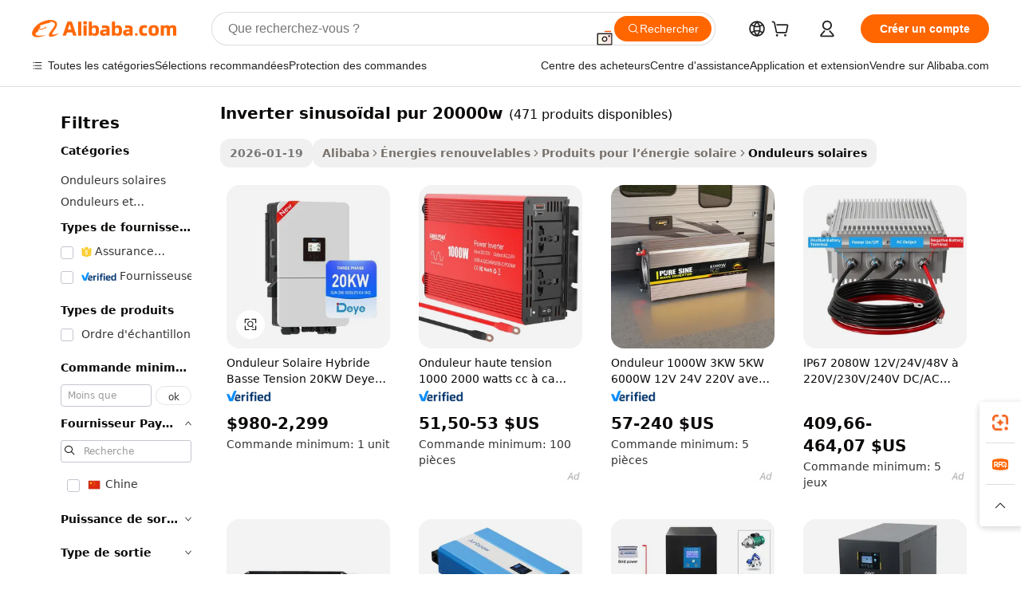

--- FILE ---
content_type: text/html;charset=UTF-8
request_url: https://french.alibaba.com/g/20000w-pure-sine-wave-inverter.html
body_size: 181470
content:

<!-- screen_content -->

    <!-- tangram:5410 begin-->
    <!-- tangram:529998 begin-->
    
<!DOCTYPE html>
<html lang="fr" dir="ltr">
  <head>
        <script>
      window.__BB = {
        scene: window.__bb_scene || 'traffic-free-goods'
      };
      window.__BB.BB_CWV_IGNORE = {
          lcp_element: ['#icbu-buyer-pc-top-banner'],
          lcp_url: [],
        };
      window._timing = {}
      window._timing.first_start = Date.now();
      window.needLoginInspiration = Boolean(false);
      // 变量用于标记页面首次可见时间
      let firstVisibleTime = null;
      if (typeof document.hidden !== 'undefined') {
        // 页面首次加载时直接统计
        if (!document.hidden) {
          firstVisibleTime = Date.now();
          window.__BB_timex = 1
        } else {
          // 页面不可见时监听 visibilitychange 事件
          document.addEventListener('visibilitychange', () => {
            if (!document.hidden) {
              firstVisibleTime = Date.now();
              window.__BB_timex = firstVisibleTime - window.performance.timing.navigationStart
              window.__BB.firstVisibleTime = window.__BB_timex
              console.log("Page became visible after "+ window.__BB_timex + " ms");
            }
          }, { once: true });  // 确保只触发一次
        }
      } else {
        console.warn('Page Visibility API is not supported in this browser.');
      }
    </script>
        <meta name="data-spm" content="a2700">
        <meta name="aplus-xplug" content="NONE">
        <meta name="aplus-icbu-disable-umid" content="1">
        <meta name="google-translate-customization" content="9de59014edaf3b99-22e1cf3b5ca21786-g00bb439a5e9e5f8f-f">
    <meta name="yandex-verification" content="25a76ba8e4443bb3" />
    <meta name="msvalidate.01" content="E3FBF0E89B724C30844BF17C59608E8F" />
    <meta name="viewport" content="width=device-width, initial-scale=1.0, maximum-scale=5.0, user-scalable=yes">
        <link rel="preconnect" href="https://s.alicdn.com/" crossorigin>
    <link rel="dns-prefetch" href="https://s.alicdn.com">
                        <link rel="preload" href="https://s.alicdn.com/@g/alilog/??aplus_plugin_icbufront/index.js,mlog/aplus_v2.js" as="script">
        <link rel="preload" href="https://s.alicdn.com/@img/imgextra/i2/O1CN0153JdbU26g4bILVOyC_!!6000000007690-2-tps-418-58.png" as="image">
        <script>
            window.__APLUS_ABRATE__ = {
        perf_group: 'base64cached',
        scene: "traffic-free-goods",
      };
    </script>
    <meta name="aplus-mmstat-timeout" content="15000">
        <meta content="text/html; charset=utf-8" http-equiv="Content-Type">
          <title>Onduleurs à onde sinusoïdale pure 20 000 W - Énergie solaire fiable</title>
      <meta name="keywords" content="3000w inverter pure sine wave,pure sine wave inverter,inverter pure sine">
      <meta name="description" content="Onduleur à onde sinusoïdale pure 20 000 W – solutions d'énergie solaire de haute qualité. Onduleurs fiables de 20 kW pour les systèmes hors réseau et hybrides. Achetez dès maintenant auprès de fournisseurs de confiance !">
            <meta name="pagetiming-rate" content="9">
      <meta name="pagetiming-resource-rate" content="4">
                    <link rel="canonical" href="https://french.alibaba.com/g/20000w-pure-sine-wave-inverter.html">
                              <link rel="alternate" hreflang="fr" href="https://french.alibaba.com/g/20000w-pure-sine-wave-inverter.html">
                  <link rel="alternate" hreflang="de" href="https://german.alibaba.com/g/20000w-pure-sine-wave-inverter.html">
                  <link rel="alternate" hreflang="pt" href="https://portuguese.alibaba.com/g/20000w-pure-sine-wave-inverter.html">
                  <link rel="alternate" hreflang="it" href="https://italian.alibaba.com/g/20000w-pure-sine-wave-inverter.html">
                  <link rel="alternate" hreflang="es" href="https://spanish.alibaba.com/g/20000w-pure-sine-wave-inverter.html">
                  <link rel="alternate" hreflang="ru" href="https://russian.alibaba.com/g/20000w-pure-sine-wave-inverter.html">
                  <link rel="alternate" hreflang="ko" href="https://korean.alibaba.com/g/20000w-pure-sine-wave-inverter.html">
                  <link rel="alternate" hreflang="ar" href="https://arabic.alibaba.com/g/20000w-pure-sine-wave-inverter.html">
                  <link rel="alternate" hreflang="ja" href="https://japanese.alibaba.com/g/20000w-pure-sine-wave-inverter.html">
                  <link rel="alternate" hreflang="tr" href="https://turkish.alibaba.com/g/20000w-pure-sine-wave-inverter.html">
                  <link rel="alternate" hreflang="th" href="https://thai.alibaba.com/g/20000w-pure-sine-wave-inverter.html">
                  <link rel="alternate" hreflang="vi" href="https://vietnamese.alibaba.com/g/20000w-pure-sine-wave-inverter.html">
                  <link rel="alternate" hreflang="nl" href="https://dutch.alibaba.com/g/20000w-pure-sine-wave-inverter.html">
                  <link rel="alternate" hreflang="he" href="https://hebrew.alibaba.com/g/20000w-pure-sine-wave-inverter.html">
                  <link rel="alternate" hreflang="id" href="https://indonesian.alibaba.com/g/20000w-pure-sine-wave-inverter.html">
                  <link rel="alternate" hreflang="hi" href="https://hindi.alibaba.com/g/20000w-pure-sine-wave-inverter.html">
                  <link rel="alternate" hreflang="en" href="https://www.alibaba.com/showroom/20000w-pure-sine-wave-inverter.html">
                  <link rel="alternate" hreflang="zh" href="https://chinese.alibaba.com/g/20000w-pure-sine-wave-inverter.html">
                  <link rel="alternate" hreflang="x-default" href="https://www.alibaba.com/showroom/20000w-pure-sine-wave-inverter.html">
                                        <script>
      // Aplus 配置自动打点
      var queue = window.goldlog_queue || (window.goldlog_queue = []);
      var tags = ["button", "a", "div", "span", "i", "svg", "input", "li", "tr"];
      queue.push(
        {
          action: 'goldlog.appendMetaInfo',
          arguments: [
            'aplus-auto-exp',
            [
              {
                logkey: '/sc.ug_msite.new_product_exp',
                cssSelector: '[data-spm-exp]',
                props: ["data-spm-exp"],
              },
              {
                logkey: '/sc.ug_pc.seolist_product_exp',
                cssSelector: '.traffic-card-gallery',
                props: ["data-spm-exp"],
              }
            ]
          ]
        }
      )
      queue.push({
        action: 'goldlog.setMetaInfo',
        arguments: ['aplus-auto-clk', JSON.stringify(tags.map(tag =>({
          "logkey": "/sc.ug_msite.new_product_clk",
          tag,
          "filter": "data-spm-clk",
          "props": ["data-spm-clk"]
        })))],
      });
    </script>
  </head>
  <div id="icbu-header"><div id="the-new-header" data-version="4.4.0" data-tnh-auto-exp="tnh-expose" data-scenes="search-products" style="position: relative;background-color: #fff;border-bottom: 1px solid #ddd;box-sizing: border-box; font-family:Inter,SF Pro Text,Roboto,Helvetica Neue,Helvetica,Tahoma,Arial,PingFang SC,Microsoft YaHei;"><div style="display: flex;align-items:center;height: 72px;min-width: 1200px;max-width: 1580px;margin: 0 auto;padding: 0 40px;box-sizing: border-box;"><img style="height: 29px; width: 209px;" src="https://s.alicdn.com/@img/imgextra/i2/O1CN0153JdbU26g4bILVOyC_!!6000000007690-2-tps-418-58.png" alt="" /></div><div style="min-width: 1200px;max-width: 1580px;margin: 0 auto;overflow: hidden;font-size: 14px;display: flex;justify-content: space-between;padding: 0 40px;box-sizing: border-box;"><div style="display: flex; align-items: center; justify-content: space-between"><div style="position: relative; height: 36px; padding: 0 28px 0 20px">All categories</div><div style="position: relative; height: 36px; padding-right: 28px">Featured selections</div><div style="position: relative; height: 36px">Trade Assurance</div></div><div style="display: flex; align-items: center; justify-content: space-between"><div style="position: relative; height: 36px; padding-right: 28px">Buyer Central</div><div style="position: relative; height: 36px; padding-right: 28px">Help Center</div><div style="position: relative; height: 36px; padding-right: 28px">Get the app</div><div style="position: relative; height: 36px">Become a supplier</div></div></div></div></div></div>
  <body data-spm="7724857" style="min-height: calc(100vh + 1px)"><script 
id="beacon-aplus"   
src="//s.alicdn.com/@g/alilog/??aplus_plugin_icbufront/index.js,mlog/aplus_v2.js"
exparams="aplus=async&userid=&aplus&ali_beacon_id=&ali_apache_id=&ali_apache_track=&ali_apache_tracktmp=&eagleeye_traceid=210305b217690826239247701e0fcb&ip=18%2e224%2e71%2e52&dmtrack_c={ali%5fresin%5ftrace%3dse%5frst%3dnull%7csp%5fviewtype%3dY%7cset%3d3%7cser%3d1007%7cpageId%3d9d2cc0318eb441f2847098a9b2127ddf%7cm%5fpageid%3dnull%7cpvmi%3de5819ae35a5d4c458fa434a72e777c38%7csek%5fsepd%3dInverter%2bsinuso%25C3%25AFdal%2bpur%2b20000w%7csek%3d20000w%2bpure%2bsine%2bwave%2binverter%7cse%5fpn%3d1%7cp4pid%3dc2c3d37d%2d9e5d%2d4ef1%2d9300%2de39a7a8accfb%7csclkid%3dnull%7cforecast%5fpost%5fcate%3dnull%7cseo%5fnew%5fuser%5fflag%3dfalse%7ccategoryId%3d201268983%7cseo%5fsearch%5fmodel%5fupgrade%5fv2%3d2025070801%7cseo%5fmodule%5fcard%5f20240624%3d202406242%7clong%5ftext%5fgoogle%5ftranslate%5fv2%3d2407142%7cseo%5fcontent%5ftd%5fbottom%5ftext%5fupdate%5fkey%3d2025070801%7cseo%5fsearch%5fmodel%5fupgrade%5fv3%3d2025072201%7cseo%5fsearch%5fmodel%5fmulti%5fupgrade%5fv3%3d2025081101%7cdamo%5falt%5freplace%3dnull%7cwap%5fcross%3d2007659%7cwap%5fcs%5faction%3d2005494%7cAPP%5fVisitor%5fActive%3d26705%7cseo%5fshowroom%5fgoods%5fmix%3d2005244%7cseo%5fdefault%5fcached%5flong%5ftext%5ffrom%5fnew%5fkeyword%5fstep%3d2024122502%7cshowroom%5fgeneral%5ftemplate%3d2005292%7cshowroom%5freview%3d20230308%7cwap%5fcs%5ftext%3dnull%7cstructured%5fdata%3d2025052702%7cseo%5fmulti%5fstyle%5ftext%5fupdate%3d2511182%7cpc%5fnew%5fheader%3dnull%7cseo%5fmeta%5fcate%5ftemplate%5fv1%3d2025042401%7cseo%5fmeta%5ftd%5fsearch%5fkeyword%5fstep%5fv1%3d2025040999%7cshowroom%5fft%5flong%5ftext%5fbaks%3d80802%7cAPP%5fGrowing%5fBuyer%5fHigh%5fIntent%5fActive%3d25488%7cshowroom%5fpc%5fv2019%3d2104%7cAPP%5fProspecting%5fBuyer%3d26712%7ccache%5fcontrol%3dnull%7cAPP%5fChurned%5fCore%5fBuyer%3d25463%7cseo%5fdefault%5fcached%5flong%5ftext%5fstep%3d24110802%7camp%5flighthouse%5fscore%5fimage%3d19657%7cseo%5fft%5ftranslate%5fgemini%3d25012003%7cwap%5fnode%5fssr%3d2015725%7cdataphant%5fopen%3d27030%7clongtext%5fmulti%5fstyle%5fexpand%5frussian%3d2510142%7cseo%5flongtext%5fgoogle%5fdata%5fsection%3d25021702%7cindustry%5fpopular%5ffloor%3dnull%7cwap%5fad%5fgoods%5fproduct%5finterval%3dnull%7cseo%5fgoods%5fbootom%5fwholesale%5flink%3d2486162%7cseo%5fmiddle%5fwholesale%5flink%3d2486164%7cseo%5fkeyword%5faatest%3d9%7cft%5flong%5ftext%5fenpand%5fstep2%3d121602%7cseo%5fft%5flongtext%5fexpand%5fstep3%3d25012102%7cseo%5fwap%5fheadercard%3d2006288%7cAPP%5fChurned%5fInactive%5fVisitor%3d25497%7cAPP%5fGrowing%5fBuyer%5fHigh%5fIntent%5fInactive%3d25484%7cseo%5fmeta%5ftd%5fmulti%5fkey%3d2025061801%7ctop%5frecommend%5f20250120%3d202501201%7clongtext%5fmulti%5fstyle%5fexpand%5ffrench%5fcopy%3d25091802%7clongtext%5fmulti%5fstyle%5fexpand%5ffrench%5fcopy%5fcopy%3d25092502%7clong%5ftext%5fpaa%3d220901%7cseo%5ffloor%5fexp%3dnull%7cseo%5fshowroom%5falgo%5flink%3d17764%7cseo%5fmeta%5ftd%5faib%5fgeneral%5fkey%3d2025091901%7ccountry%5findustry%3d202311033%7cshowroom%5fft%5flong%5ftext%5fenpand%5fstep1%3d101102%7cseo%5fshowroom%5fnorel%3dnull%7cplp%5fstyle%5f25%5fpc%3d202505222%7cseo%5fggs%5flayer%3d10010%7cquery%5fmutil%5flang%5ftranslate%3d2025060300%7cAPP%5fChurned%5fBuyer%3d25468%7cstream%5frender%5fperf%5fopt%3d2309181%7cwap%5fgoods%3d2007383%7cseo%5fshowroom%5fsimilar%5f20240614%3d202406142%7cchinese%5fopen%3d6307%7cquery%5fgpt%5ftranslate%3d20240820%7cad%5fproduct%5finterval%3dnull%7camp%5fto%5fpwa%3d2007359%7cplp%5faib%5fmulti%5fai%5fmeta%3d20250401%7cwap%5fsupplier%5fcontent%3dnull%7cpc%5ffree%5frefactoring%3d20220315%7cAPP%5fGrowing%5fBuyer%5fInactive%3d25476%7csso%5foem%5ffloor%3dnull%7cseo%5fpc%5fnew%5fview%5f20240807%3d202408072%7cseo%5fbottom%5ftext%5fentity%5fkey%5fcopy%3d2025062400%7cstream%5frender%3d433763%7cseo%5fmodule%5fcard%5f20240424%3d202404241%7cseo%5ftitle%5freplace%5f20191226%3d5841%7clongtext%5fmulti%5fstyle%5fexpand%3d25090802%7cgoogleweblight%3d6516%7clighthouse%5fbase64%3d2005760%7cAPP%5fProspecting%5fBuyer%5fActive%3d26717%7cad%5fgoods%5fproduct%5finterval%3dnull%7cseo%5fbottom%5fdeep%5fextend%5fkw%5fkey%3d2025071101%7clongtext%5fmulti%5fstyle%5fexpand%5fturkish%3d25102802%7cilink%5fuv%3d20240911%7cwap%5flist%5fwakeup%3d2005832%7ctpp%5fcrosslink%5fpc%3d20205311%7cseo%5ftop%5fbooth%3d18501%7cAPP%5fGrowing%5fBuyer%5fLess%5fActive%3d25472%7cseo%5fsearch%5fmodel%5fupgrade%5frank%3d2025092401%7cgoodslayer%3d7977%7cft%5flong%5ftext%5ftranslate%5fexpand%5fstep1%3d24110802%7cseo%5fheaderstyle%5ftraffic%5fkey%5fv1%3d2025072100%7ccrosslink%5fswitch%3d2008141%7cp4p%5foutline%3d20240328%7cseo%5fmeta%5ftd%5faib%5fv2%5fkey%3d2025091800%7crts%5fmulti%3d2008404%7cseo%5fad%5foptimization%5fkey%5fv2%3d2025072301%7cAPP%5fVisitor%5fLess%5fActive%3d26698%7cseo%5fsearch%5franker%5fid%3d2025112400%7cplp%5fstyle%5f25%3d202505192%7ccdn%5fvm%3d2007368%7cwap%5fad%5fproduct%5finterval%3dnull%7cseo%5fsearch%5fmodel%5fmulti%5fupgrade%5frank%3d2025092401%7cpc%5fcard%5fshare%3d2025081201%7cAPP%5fGrowing%5fBuyer%5fHigh%5fIntent%5fLess%5fActive%3d25480%7cgoods%5ftitle%5fsubstitute%3d9618%7cwap%5fscreen%5fexp%3d2025081400%7creact%5fheader%5ftest%3d202502182%7cpc%5fcs%5fcolor%3d2005788%7cshowroom%5fft%5flong%5ftext%5ftest%3d72502%7cone%5ftap%5flogin%5fABTest%3d202308153%7cseo%5fhyh%5fshow%5ftags%3d9867%7cplp%5fstructured%5fdata%3d2508182%7cguide%5fdelete%3d2008526%7cseo%5findustry%5ftemplate%3dnull%7cseo%5fmeta%5ftd%5fmulti%5fes%5fkey%3d2025073101%7cseo%5fshowroom%5fdata%5fmix%3d19888%7csso%5ftop%5franking%5ffloor%3d20031%7cseo%5ftd%5fdeep%5fupgrade%5fkey%5fv3%3d2025081101%7cwap%5fue%5fone%3d2025111401%7cshowroom%5fto%5frts%5flink%3d2008480%7ccountrysearch%5ftest%3dnull%7cseo%5fplp%5fdate%5fv2%3d2025102702%7cchannel%5famp%5fto%5fpwa%3d2008435%7cseo%5fmulti%5fstyles%5flong%5ftext%3d2503172%7cseo%5fmeta%5ftext%5fmutli%5fcate%5ftemplate%5fv1%3d2025080800%7cseo%5fdefault%5fcached%5fmutil%5flong%5ftext%5fstep%3d24110436%7cseo%5faction%5fpoint%5ftype%3d22823%7cseo%5faib%5ftd%5flaunch%5f20240828%5fcopy%3d202408282%7cseo%5fshowroom%5fwholesale%5flink%3d2486142%7cseo%5fperf%5fimprove%3d2023999%7cseo%5fwap%5flist%5fbounce%5f01%3d2063%7cseo%5fwap%5flist%5fbounce%5f02%3d2128%7cAPP%5fGrowing%5fBuyer%5fActive%3d25492%7cvideolayer%3d7105%7cvideo%5fplay%3d2006036%7cAPP%5fChurned%5fMember%5fInactive%3d25501%7cseo%5fgoogle%5fnew%5fstruct%3d438326%7cicbu%5falgo%5fp4p%5fseo%5fad%3d2025072301%7ctpp%5ftrace%3dseoKeyword%2dseoKeyword%5fv3%2dbase%2dORIGINAL}&pageid=12e047342103377d1769082623&hn=ensearchweb033003055125%2erg%2dus%2deast%2eus68&asid=AQAAAAD/DnJpht7/VAAAAAC/qUbPEIJ4UQ==&treq=&tres=" async>
</script>
            <style>body{background-color:white;}.no-scrollbar.il-sticky.il-top-0.il-max-h-\[100vh\].il-w-\[200px\].il-flex-shrink-0.il-flex-grow-0.il-overflow-y-scroll{background-color:#FFF;padding-left:12px}</style>
                    <!-- tangram:530006 begin-->
<!--  -->
 <style>
   @keyframes il-spin {
     to {
       transform: rotate(360deg);
     }
   }
   @keyframes il-pulse {
     50% {
       opacity: 0.5;
     }
   }
   .traffic-card-gallery {display: flex;position: relative;flex-direction: column;justify-content: flex-start;border-radius: 0.5rem;background-color: #fff;padding: 0.5rem 0.5rem 1rem;overflow: hidden;font-size: 0.75rem;line-height: 1rem;}
   .traffic-card-list {display: flex;position: relative;flex-direction: row;justify-content: flex-start;border-bottom-width: 1px;background-color: #fff;padding: 1rem;height: 292px;overflow: hidden;font-size: 0.75rem;line-height: 1rem;}
   .product-price {
     b {
       font-size: 22px;
     }
   }
   .skel-loading {
       animation: il-pulse 2s cubic-bezier(0.4, 0, 0.6, 1) infinite;background-color: hsl(60, 4.8%, 95.9%);
   }
 </style>
<div id="first-cached-card">
  <div style="box-sizing:border-box;display: flex;position: absolute;left: 0;right: 0;margin: 0 auto;z-index: 1;min-width: 1200px;max-width: 1580px;padding: 0.75rem 3.25rem 0;pointer-events: none;">
    <!--页面左侧区域-->
    <div style="width: 200px;padding-top: 1rem;padding-left:12px; background-color: #fff;border-radius: 0.25rem">
      <div class="skel-loading" style="height: 1.5rem;width: 50%;border-radius: 0.25rem;"></div>
      <div style="margin-top: 1rem;margin-bottom: 1rem;">
        <div class="skel-loading" style="height: 1rem;width: calc(100% * 5 / 6);"></div>
        <div
          class="skel-loading"
          style="margin-top: 1rem;height: 1rem;width: calc(100% * 8 / 12);"
        ></div>
        <div class="skel-loading" style="margin-top: 1rem;height: 1rem;width: 75%;"></div>
        <div
          class="skel-loading"
          style="margin-top: 1rem;height: 1rem;width: calc(100% * 7 / 12);"
        ></div>
      </div>
      <div class="skel-loading" style="height: 1.5rem;width: 50%;border-radius: 0.25rem;"></div>
      <div style="margin-top: 1rem;margin-bottom: 1rem;">
        <div class="skel-loading" style="height: 1rem;width: calc(100% * 5 / 6);"></div>
        <div
          class="skel-loading"
          style="margin-top: 1rem;height: 1rem;width: calc(100% * 8 / 12);"
        ></div>
        <div class="skel-loading" style="margin-top: 1rem;height: 1rem;width: 75%;"></div>
        <div
          class="skel-loading"
          style="margin-top: 1rem;height: 1rem;width: calc(100% * 7 / 12);"
        ></div>
      </div>
      <div class="skel-loading" style="height: 1.5rem;width: 50%;border-radius: 0.25rem;"></div>
      <div style="margin-top: 1rem;margin-bottom: 1rem;">
        <div class="skel-loading" style="height: 1rem;width: calc(100% * 5 / 6);"></div>
        <div
          class="skel-loading"
          style="margin-top: 1rem;height: 1rem;width: calc(100% * 8 / 12);"
        ></div>
        <div class="skel-loading" style="margin-top: 1rem;height: 1rem;width: 75%;"></div>
        <div
          class="skel-loading"
          style="margin-top: 1rem;height: 1rem;width: calc(100% * 7 / 12);"
        ></div>
      </div>
      <div class="skel-loading" style="height: 1.5rem;width: 50%;border-radius: 0.25rem;"></div>
      <div style="margin-top: 1rem;margin-bottom: 1rem;">
        <div class="skel-loading" style="height: 1rem;width: calc(100% * 5 / 6);"></div>
        <div
          class="skel-loading"
          style="margin-top: 1rem;height: 1rem;width: calc(100% * 8 / 12);"
        ></div>
        <div class="skel-loading" style="margin-top: 1rem;height: 1rem;width: 75%;"></div>
        <div
          class="skel-loading"
          style="margin-top: 1rem;height: 1rem;width: calc(100% * 7 / 12);"
        ></div>
      </div>
      <div class="skel-loading" style="height: 1.5rem;width: 50%;border-radius: 0.25rem;"></div>
      <div style="margin-top: 1rem;margin-bottom: 1rem;">
        <div class="skel-loading" style="height: 1rem;width: calc(100% * 5 / 6);"></div>
        <div
          class="skel-loading"
          style="margin-top: 1rem;height: 1rem;width: calc(100% * 8 / 12);"
        ></div>
        <div class="skel-loading" style="margin-top: 1rem;height: 1rem;width: 75%;"></div>
        <div
          class="skel-loading"
          style="margin-top: 1rem;height: 1rem;width: calc(100% * 7 / 12);"
        ></div>
      </div>
      <div class="skel-loading" style="height: 1.5rem;width: 50%;border-radius: 0.25rem;"></div>
      <div style="margin-top: 1rem;margin-bottom: 1rem;">
        <div class="skel-loading" style="height: 1rem;width: calc(100% * 5 / 6);"></div>
        <div
          class="skel-loading"
          style="margin-top: 1rem;height: 1rem;width: calc(100% * 8 / 12);"
        ></div>
        <div class="skel-loading" style="margin-top: 1rem;height: 1rem;width: 75%;"></div>
        <div
          class="skel-loading"
          style="margin-top: 1rem;height: 1rem;width: calc(100% * 7 / 12);"
        ></div>
      </div>
    </div>
    <!--页面主体区域-->
    <div style="flex: 1 1 0%; overflow: hidden;padding: 0.5rem 0.5rem 0.5rem 1.5rem">
      <div style="height: 1.25rem;margin-bottom: 1rem;"></div>
      <!-- keywords -->
      <div style="margin-bottom: 1rem;height: 1.75rem;font-weight: 700;font-size: 1.25rem;line-height: 1.75rem;"></div>
      <!-- longtext -->
            <div style="width: calc(25% - 0.9rem);pointer-events: auto">
        <div class="traffic-card-gallery">
          <!-- ProductImage -->
          <a href="//www.alibaba.com/product-detail/Europe-Deye-Low-Voltage-20KW-Hybrid_1601221428038.html?from=SEO" target="_blank" style="position: relative;margin-bottom: 0.5rem;aspect-ratio: 1;overflow: hidden;border-radius: 0.5rem;">
            <div style="display: flex; overflow: hidden">
              <div style="position: relative;margin: 0;width: 100%;min-width: 0;flex-shrink: 0;flex-grow: 0;flex-basis: 100%;padding: 0;">
                <img style="position: relative; aspect-ratio: 1; width: 100%" src="[data-uri]" loading="eager" />
                <div style="position: absolute;left: 0;bottom: 0;right: 0;top: 0;background-color: #000;opacity: 0.05;"></div>
              </div>
            </div>
          </a>
          <div style="display: flex;flex: 1 1 0%;flex-direction: column;justify-content: space-between;">
            <div>
              <a class="skel-loading" style="margin-top: 0.5rem;display:inline-block;width:100%;height:1rem;" href="//www.alibaba.com/product-detail/Europe-Deye-Low-Voltage-20KW-Hybrid_1601221428038.html" target="_blank"></a>
              <a class="skel-loading" style="margin-top: 0.125rem;display:inline-block;width:100%;height:1rem;" href="//www.alibaba.com/product-detail/Europe-Deye-Low-Voltage-20KW-Hybrid_1601221428038.html" target="_blank"></a>
              <div class="skel-loading" style="margin-top: 0.25rem;height:1.625rem;width:75%"></div>
              <div class="skel-loading" style="margin-top: 0.5rem;height: 1rem;width:50%"></div>
              <div class="skel-loading" style="margin-top:0.25rem;height:1rem;width:25%"></div>
            </div>
          </div>

        </div>
      </div>

    </div>
  </div>
</div>
<!-- tangram:530006 end-->
            <style>.component-left-filter-callback{display:flex;position:relative;margin-top:10px;height:1200px}.component-left-filter-callback img{width:200px}.component-left-filter-callback i{position:absolute;top:5%;left:50%}.related-search-wrapper{padding:.5rem;--tw-bg-opacity: 1;background-color:#fff;background-color:rgba(255,255,255,var(--tw-bg-opacity, 1));border-width:1px;border-color:var(--input)}.related-search-wrapper .related-search-box{margin:12px 16px}.related-search-wrapper .related-search-box .related-search-title{display:inline;float:start;color:#666;word-wrap:break-word;margin-right:12px;width:13%}.related-search-wrapper .related-search-box .related-search-content{display:flex;flex-wrap:wrap}.related-search-wrapper .related-search-box .related-search-content .related-search-link{margin-right:12px;width:23%;overflow:hidden;color:#666;text-overflow:ellipsis;white-space:nowrap}.product-title img{margin-right:.5rem;display:inline-block;height:1rem;vertical-align:sub}.product-price b{font-size:22px}.similar-icon{position:absolute;bottom:12px;z-index:2;right:12px}.rfq-card{display:inline-block;position:relative;box-sizing:border-box;margin-bottom:36px}.rfq-card .rfq-card-content{display:flex;position:relative;flex-direction:column;align-items:flex-start;background-size:cover;background-color:#fff;padding:12px;width:100%;height:100%}.rfq-card .rfq-card-content .rfq-card-icon{margin-top:50px}.rfq-card .rfq-card-content .rfq-card-icon img{width:45px}.rfq-card .rfq-card-content .rfq-card-top-title{margin-top:14px;color:#222;font-weight:400;font-size:16px}.rfq-card .rfq-card-content .rfq-card-title{margin-top:24px;color:#333;font-weight:800;font-size:20px}.rfq-card .rfq-card-content .rfq-card-input-box{margin-top:24px;width:100%}.rfq-card .rfq-card-content .rfq-card-input-box textarea{box-sizing:border-box;border:1px solid #ddd;border-radius:4px;background-color:#fff;padding:9px 12px;width:100%;height:88px;resize:none;color:#666;font-weight:400;font-size:13px;font-family:inherit}.rfq-card .rfq-card-content .rfq-card-button{margin-top:24px;border:1px solid #666;border-radius:16px;background-color:#fff;width:67%;color:#000;font-weight:700;font-size:14px;line-height:30px;text-align:center}[data-modulename^=ProductList-] div{contain-intrinsic-size:auto 500px}.traffic-card-gallery:hover{--tw-shadow: 0px 2px 6px 2px rgba(0,0,0,.12157);--tw-shadow-colored: 0px 2px 6px 2px var(--tw-shadow-color);box-shadow:0 0 #0000,0 0 #0000,0 2px 6px 2px #0000001f;box-shadow:var(--tw-ring-offset-shadow, 0 0 rgba(0,0,0,0)),var(--tw-ring-shadow, 0 0 rgba(0,0,0,0)),var(--tw-shadow);z-index:10}.traffic-card-gallery{position:relative;display:flex;flex-direction:column;justify-content:flex-start;overflow:hidden;border-radius:.75rem;--tw-bg-opacity: 1;background-color:#fff;background-color:rgba(255,255,255,var(--tw-bg-opacity, 1));padding:.5rem;font-size:.75rem;line-height:1rem}.traffic-card-list{position:relative;display:flex;height:292px;flex-direction:row;justify-content:flex-start;overflow:hidden;border-bottom-width:1px;--tw-bg-opacity: 1;background-color:#fff;background-color:rgba(255,255,255,var(--tw-bg-opacity, 1));padding:1rem;font-size:.75rem;line-height:1rem}.traffic-card-g-industry:hover{--tw-shadow: 0 0 10px rgba(0,0,0,.1);--tw-shadow-colored: 0 0 10px var(--tw-shadow-color);box-shadow:0 0 #0000,0 0 #0000,0 0 10px #0000001a;box-shadow:var(--tw-ring-offset-shadow, 0 0 rgba(0,0,0,0)),var(--tw-ring-shadow, 0 0 rgba(0,0,0,0)),var(--tw-shadow)}.traffic-card-g-industry{position:relative;border-radius:var(--radius);--tw-bg-opacity: 1;background-color:#fff;background-color:rgba(255,255,255,var(--tw-bg-opacity, 1));padding:1.25rem .75rem .75rem;font-size:.875rem;line-height:1.25rem}.module-filter-section-wrapper{max-height:none!important;overflow-x:hidden}*,:before,:after{--tw-border-spacing-x: 0;--tw-border-spacing-y: 0;--tw-translate-x: 0;--tw-translate-y: 0;--tw-rotate: 0;--tw-skew-x: 0;--tw-skew-y: 0;--tw-scale-x: 1;--tw-scale-y: 1;--tw-pan-x: ;--tw-pan-y: ;--tw-pinch-zoom: ;--tw-scroll-snap-strictness: proximity;--tw-gradient-from-position: ;--tw-gradient-via-position: ;--tw-gradient-to-position: ;--tw-ordinal: ;--tw-slashed-zero: ;--tw-numeric-figure: ;--tw-numeric-spacing: ;--tw-numeric-fraction: ;--tw-ring-inset: ;--tw-ring-offset-width: 0px;--tw-ring-offset-color: #fff;--tw-ring-color: rgba(59, 130, 246, .5);--tw-ring-offset-shadow: 0 0 rgba(0,0,0,0);--tw-ring-shadow: 0 0 rgba(0,0,0,0);--tw-shadow: 0 0 rgba(0,0,0,0);--tw-shadow-colored: 0 0 rgba(0,0,0,0);--tw-blur: ;--tw-brightness: ;--tw-contrast: ;--tw-grayscale: ;--tw-hue-rotate: ;--tw-invert: ;--tw-saturate: ;--tw-sepia: ;--tw-drop-shadow: ;--tw-backdrop-blur: ;--tw-backdrop-brightness: ;--tw-backdrop-contrast: ;--tw-backdrop-grayscale: ;--tw-backdrop-hue-rotate: ;--tw-backdrop-invert: ;--tw-backdrop-opacity: ;--tw-backdrop-saturate: ;--tw-backdrop-sepia: ;--tw-contain-size: ;--tw-contain-layout: ;--tw-contain-paint: ;--tw-contain-style: }::backdrop{--tw-border-spacing-x: 0;--tw-border-spacing-y: 0;--tw-translate-x: 0;--tw-translate-y: 0;--tw-rotate: 0;--tw-skew-x: 0;--tw-skew-y: 0;--tw-scale-x: 1;--tw-scale-y: 1;--tw-pan-x: ;--tw-pan-y: ;--tw-pinch-zoom: ;--tw-scroll-snap-strictness: proximity;--tw-gradient-from-position: ;--tw-gradient-via-position: ;--tw-gradient-to-position: ;--tw-ordinal: ;--tw-slashed-zero: ;--tw-numeric-figure: ;--tw-numeric-spacing: ;--tw-numeric-fraction: ;--tw-ring-inset: ;--tw-ring-offset-width: 0px;--tw-ring-offset-color: #fff;--tw-ring-color: rgba(59, 130, 246, .5);--tw-ring-offset-shadow: 0 0 rgba(0,0,0,0);--tw-ring-shadow: 0 0 rgba(0,0,0,0);--tw-shadow: 0 0 rgba(0,0,0,0);--tw-shadow-colored: 0 0 rgba(0,0,0,0);--tw-blur: ;--tw-brightness: ;--tw-contrast: ;--tw-grayscale: ;--tw-hue-rotate: ;--tw-invert: ;--tw-saturate: ;--tw-sepia: ;--tw-drop-shadow: ;--tw-backdrop-blur: ;--tw-backdrop-brightness: ;--tw-backdrop-contrast: ;--tw-backdrop-grayscale: ;--tw-backdrop-hue-rotate: ;--tw-backdrop-invert: ;--tw-backdrop-opacity: ;--tw-backdrop-saturate: ;--tw-backdrop-sepia: ;--tw-contain-size: ;--tw-contain-layout: ;--tw-contain-paint: ;--tw-contain-style: }*,:before,:after{box-sizing:border-box;border-width:0;border-style:solid;border-color:#e5e7eb}:before,:after{--tw-content: ""}html,:host{line-height:1.5;-webkit-text-size-adjust:100%;-moz-tab-size:4;-o-tab-size:4;tab-size:4;font-family:ui-sans-serif,system-ui,-apple-system,Segoe UI,Roboto,Ubuntu,Cantarell,Noto Sans,sans-serif,"Apple Color Emoji","Segoe UI Emoji",Segoe UI Symbol,"Noto Color Emoji";font-feature-settings:normal;font-variation-settings:normal;-webkit-tap-highlight-color:transparent}body{margin:0;line-height:inherit}hr{height:0;color:inherit;border-top-width:1px}abbr:where([title]){text-decoration:underline;-webkit-text-decoration:underline dotted;text-decoration:underline dotted}h1,h2,h3,h4,h5,h6{font-size:inherit;font-weight:inherit}a{color:inherit;text-decoration:inherit}b,strong{font-weight:bolder}code,kbd,samp,pre{font-family:ui-monospace,SFMono-Regular,Menlo,Monaco,Consolas,Liberation Mono,Courier New,monospace;font-feature-settings:normal;font-variation-settings:normal;font-size:1em}small{font-size:80%}sub,sup{font-size:75%;line-height:0;position:relative;vertical-align:baseline}sub{bottom:-.25em}sup{top:-.5em}table{text-indent:0;border-color:inherit;border-collapse:collapse}button,input,optgroup,select,textarea{font-family:inherit;font-feature-settings:inherit;font-variation-settings:inherit;font-size:100%;font-weight:inherit;line-height:inherit;letter-spacing:inherit;color:inherit;margin:0;padding:0}button,select{text-transform:none}button,input:where([type=button]),input:where([type=reset]),input:where([type=submit]){-webkit-appearance:button;background-color:transparent;background-image:none}:-moz-focusring{outline:auto}:-moz-ui-invalid{box-shadow:none}progress{vertical-align:baseline}::-webkit-inner-spin-button,::-webkit-outer-spin-button{height:auto}[type=search]{-webkit-appearance:textfield;outline-offset:-2px}::-webkit-search-decoration{-webkit-appearance:none}::-webkit-file-upload-button{-webkit-appearance:button;font:inherit}summary{display:list-item}blockquote,dl,dd,h1,h2,h3,h4,h5,h6,hr,figure,p,pre{margin:0}fieldset{margin:0;padding:0}legend{padding:0}ol,ul,menu{list-style:none;margin:0;padding:0}dialog{padding:0}textarea{resize:vertical}input::-moz-placeholder,textarea::-moz-placeholder{opacity:1;color:#9ca3af}input::placeholder,textarea::placeholder{opacity:1;color:#9ca3af}button,[role=button]{cursor:pointer}:disabled{cursor:default}img,svg,video,canvas,audio,iframe,embed,object{display:block;vertical-align:middle}img,video{max-width:100%;height:auto}[hidden]:where(:not([hidden=until-found])){display:none}:root{--background: hsl(0, 0%, 100%);--foreground: hsl(20, 14.3%, 4.1%);--card: hsl(0, 0%, 100%);--card-foreground: hsl(20, 14.3%, 4.1%);--popover: hsl(0, 0%, 100%);--popover-foreground: hsl(20, 14.3%, 4.1%);--primary: hsl(24, 100%, 50%);--primary-foreground: hsl(60, 9.1%, 97.8%);--secondary: hsl(60, 4.8%, 95.9%);--secondary-foreground: #333;--muted: hsl(60, 4.8%, 95.9%);--muted-foreground: hsl(25, 5.3%, 44.7%);--accent: hsl(60, 4.8%, 95.9%);--accent-foreground: hsl(24, 9.8%, 10%);--destructive: hsl(0, 84.2%, 60.2%);--destructive-foreground: hsl(60, 9.1%, 97.8%);--border: hsl(20, 5.9%, 90%);--input: hsl(20, 5.9%, 90%);--ring: hsl(24.6, 95%, 53.1%);--radius: 1rem}.dark{--background: hsl(20, 14.3%, 4.1%);--foreground: hsl(60, 9.1%, 97.8%);--card: hsl(20, 14.3%, 4.1%);--card-foreground: hsl(60, 9.1%, 97.8%);--popover: hsl(20, 14.3%, 4.1%);--popover-foreground: hsl(60, 9.1%, 97.8%);--primary: hsl(20.5, 90.2%, 48.2%);--primary-foreground: hsl(60, 9.1%, 97.8%);--secondary: hsl(12, 6.5%, 15.1%);--secondary-foreground: hsl(60, 9.1%, 97.8%);--muted: hsl(12, 6.5%, 15.1%);--muted-foreground: hsl(24, 5.4%, 63.9%);--accent: hsl(12, 6.5%, 15.1%);--accent-foreground: hsl(60, 9.1%, 97.8%);--destructive: hsl(0, 72.2%, 50.6%);--destructive-foreground: hsl(60, 9.1%, 97.8%);--border: hsl(12, 6.5%, 15.1%);--input: hsl(12, 6.5%, 15.1%);--ring: hsl(20.5, 90.2%, 48.2%)}*{border-color:#e7e5e4;border-color:var(--border)}body{background-color:#fff;background-color:var(--background);color:#0c0a09;color:var(--foreground)}.il-sr-only{position:absolute;width:1px;height:1px;padding:0;margin:-1px;overflow:hidden;clip:rect(0,0,0,0);white-space:nowrap;border-width:0}.il-invisible{visibility:hidden}.il-fixed{position:fixed}.il-absolute{position:absolute}.il-relative{position:relative}.il-sticky{position:sticky}.il-inset-0{inset:0}.il--bottom-12{bottom:-3rem}.il--top-12{top:-3rem}.il-bottom-0{bottom:0}.il-bottom-2{bottom:.5rem}.il-bottom-3{bottom:.75rem}.il-bottom-4{bottom:1rem}.il-end-0{right:0}.il-end-2{right:.5rem}.il-end-3{right:.75rem}.il-end-4{right:1rem}.il-left-0{left:0}.il-left-3{left:.75rem}.il-right-0{right:0}.il-right-2{right:.5rem}.il-right-3{right:.75rem}.il-start-0{left:0}.il-start-1\/2{left:50%}.il-start-2{left:.5rem}.il-start-3{left:.75rem}.il-start-\[50\%\]{left:50%}.il-top-0{top:0}.il-top-1\/2{top:50%}.il-top-16{top:4rem}.il-top-4{top:1rem}.il-top-\[50\%\]{top:50%}.il-z-10{z-index:10}.il-z-50{z-index:50}.il-z-\[9999\]{z-index:9999}.il-col-span-4{grid-column:span 4 / span 4}.il-m-0{margin:0}.il-m-3{margin:.75rem}.il-m-auto{margin:auto}.il-mx-auto{margin-left:auto;margin-right:auto}.il-my-3{margin-top:.75rem;margin-bottom:.75rem}.il-my-5{margin-top:1.25rem;margin-bottom:1.25rem}.il-my-auto{margin-top:auto;margin-bottom:auto}.\!il-mb-4{margin-bottom:1rem!important}.il--mt-4{margin-top:-1rem}.il-mb-0{margin-bottom:0}.il-mb-1{margin-bottom:.25rem}.il-mb-2{margin-bottom:.5rem}.il-mb-3{margin-bottom:.75rem}.il-mb-4{margin-bottom:1rem}.il-mb-5{margin-bottom:1.25rem}.il-mb-6{margin-bottom:1.5rem}.il-mb-8{margin-bottom:2rem}.il-mb-\[-0\.75rem\]{margin-bottom:-.75rem}.il-mb-\[0\.125rem\]{margin-bottom:.125rem}.il-me-1{margin-right:.25rem}.il-me-2{margin-right:.5rem}.il-me-3{margin-right:.75rem}.il-me-auto{margin-right:auto}.il-mr-1{margin-right:.25rem}.il-mr-2{margin-right:.5rem}.il-ms-1{margin-left:.25rem}.il-ms-4{margin-left:1rem}.il-ms-5{margin-left:1.25rem}.il-ms-8{margin-left:2rem}.il-ms-\[\.375rem\]{margin-left:.375rem}.il-ms-auto{margin-left:auto}.il-mt-0{margin-top:0}.il-mt-0\.5{margin-top:.125rem}.il-mt-1{margin-top:.25rem}.il-mt-2{margin-top:.5rem}.il-mt-3{margin-top:.75rem}.il-mt-4{margin-top:1rem}.il-mt-6{margin-top:1.5rem}.il-line-clamp-1{overflow:hidden;display:-webkit-box;-webkit-box-orient:vertical;-webkit-line-clamp:1}.il-line-clamp-2{overflow:hidden;display:-webkit-box;-webkit-box-orient:vertical;-webkit-line-clamp:2}.il-line-clamp-6{overflow:hidden;display:-webkit-box;-webkit-box-orient:vertical;-webkit-line-clamp:6}.il-inline-block{display:inline-block}.il-inline{display:inline}.il-flex{display:flex}.il-inline-flex{display:inline-flex}.il-grid{display:grid}.il-aspect-square{aspect-ratio:1 / 1}.il-size-5{width:1.25rem;height:1.25rem}.il-h-1{height:.25rem}.il-h-10{height:2.5rem}.il-h-11{height:2.75rem}.il-h-20{height:5rem}.il-h-24{height:6rem}.il-h-3\.5{height:.875rem}.il-h-4{height:1rem}.il-h-40{height:10rem}.il-h-6{height:1.5rem}.il-h-8{height:2rem}.il-h-9{height:2.25rem}.il-h-\[150px\]{height:150px}.il-h-\[152px\]{height:152px}.il-h-\[18\.25rem\]{height:18.25rem}.il-h-\[292px\]{height:292px}.il-h-\[600px\]{height:600px}.il-h-auto{height:auto}.il-h-fit{height:-moz-fit-content;height:fit-content}.il-h-full{height:100%}.il-h-screen{height:100vh}.il-max-h-\[100vh\]{max-height:100vh}.il-w-1\/2{width:50%}.il-w-10{width:2.5rem}.il-w-10\/12{width:83.333333%}.il-w-4{width:1rem}.il-w-6{width:1.5rem}.il-w-64{width:16rem}.il-w-7\/12{width:58.333333%}.il-w-72{width:18rem}.il-w-8{width:2rem}.il-w-8\/12{width:66.666667%}.il-w-9{width:2.25rem}.il-w-9\/12{width:75%}.il-w-\[200px\]{width:200px}.il-w-\[84px\]{width:84px}.il-w-fit{width:-moz-fit-content;width:fit-content}.il-w-full{width:100%}.il-w-screen{width:100vw}.il-min-w-0{min-width:0px}.il-min-w-3{min-width:.75rem}.il-min-w-\[1200px\]{min-width:1200px}.il-max-w-\[1000px\]{max-width:1000px}.il-max-w-\[1580px\]{max-width:1580px}.il-max-w-full{max-width:100%}.il-max-w-lg{max-width:32rem}.il-flex-1{flex:1 1 0%}.il-flex-shrink-0,.il-shrink-0{flex-shrink:0}.il-flex-grow-0,.il-grow-0{flex-grow:0}.il-basis-24{flex-basis:6rem}.il-basis-full{flex-basis:100%}.il-origin-\[--radix-tooltip-content-transform-origin\]{transform-origin:var(--radix-tooltip-content-transform-origin)}.il--translate-x-1\/2{--tw-translate-x: -50%;transform:translate(-50%,var(--tw-translate-y)) rotate(var(--tw-rotate)) skew(var(--tw-skew-x)) skewY(var(--tw-skew-y)) scaleX(var(--tw-scale-x)) scaleY(var(--tw-scale-y));transform:translate(var(--tw-translate-x),var(--tw-translate-y)) rotate(var(--tw-rotate)) skew(var(--tw-skew-x)) skewY(var(--tw-skew-y)) scaleX(var(--tw-scale-x)) scaleY(var(--tw-scale-y))}.il--translate-y-1\/2{--tw-translate-y: -50%;transform:translate(var(--tw-translate-x),-50%) rotate(var(--tw-rotate)) skew(var(--tw-skew-x)) skewY(var(--tw-skew-y)) scaleX(var(--tw-scale-x)) scaleY(var(--tw-scale-y));transform:translate(var(--tw-translate-x),var(--tw-translate-y)) rotate(var(--tw-rotate)) skew(var(--tw-skew-x)) skewY(var(--tw-skew-y)) scaleX(var(--tw-scale-x)) scaleY(var(--tw-scale-y))}.il-translate-x-\[-50\%\]{--tw-translate-x: -50%;transform:translate(-50%,var(--tw-translate-y)) rotate(var(--tw-rotate)) skew(var(--tw-skew-x)) skewY(var(--tw-skew-y)) scaleX(var(--tw-scale-x)) scaleY(var(--tw-scale-y));transform:translate(var(--tw-translate-x),var(--tw-translate-y)) rotate(var(--tw-rotate)) skew(var(--tw-skew-x)) skewY(var(--tw-skew-y)) scaleX(var(--tw-scale-x)) scaleY(var(--tw-scale-y))}.il-translate-y-\[-50\%\]{--tw-translate-y: -50%;transform:translate(var(--tw-translate-x),-50%) rotate(var(--tw-rotate)) skew(var(--tw-skew-x)) skewY(var(--tw-skew-y)) scaleX(var(--tw-scale-x)) scaleY(var(--tw-scale-y));transform:translate(var(--tw-translate-x),var(--tw-translate-y)) rotate(var(--tw-rotate)) skew(var(--tw-skew-x)) skewY(var(--tw-skew-y)) scaleX(var(--tw-scale-x)) scaleY(var(--tw-scale-y))}.il-rotate-90{--tw-rotate: 90deg;transform:translate(var(--tw-translate-x),var(--tw-translate-y)) rotate(90deg) skew(var(--tw-skew-x)) skewY(var(--tw-skew-y)) scaleX(var(--tw-scale-x)) scaleY(var(--tw-scale-y));transform:translate(var(--tw-translate-x),var(--tw-translate-y)) rotate(var(--tw-rotate)) skew(var(--tw-skew-x)) skewY(var(--tw-skew-y)) scaleX(var(--tw-scale-x)) scaleY(var(--tw-scale-y))}@keyframes il-pulse{50%{opacity:.5}}.il-animate-pulse{animation:il-pulse 2s cubic-bezier(.4,0,.6,1) infinite}@keyframes il-spin{to{transform:rotate(360deg)}}.il-animate-spin{animation:il-spin 1s linear infinite}.il-cursor-pointer{cursor:pointer}.il-list-disc{list-style-type:disc}.il-grid-cols-2{grid-template-columns:repeat(2,minmax(0,1fr))}.il-grid-cols-4{grid-template-columns:repeat(4,minmax(0,1fr))}.il-flex-row{flex-direction:row}.il-flex-col{flex-direction:column}.il-flex-col-reverse{flex-direction:column-reverse}.il-flex-wrap{flex-wrap:wrap}.il-flex-nowrap{flex-wrap:nowrap}.il-items-start{align-items:flex-start}.il-items-center{align-items:center}.il-items-baseline{align-items:baseline}.il-justify-start{justify-content:flex-start}.il-justify-end{justify-content:flex-end}.il-justify-center{justify-content:center}.il-justify-between{justify-content:space-between}.il-gap-1{gap:.25rem}.il-gap-1\.5{gap:.375rem}.il-gap-10{gap:2.5rem}.il-gap-2{gap:.5rem}.il-gap-3{gap:.75rem}.il-gap-4{gap:1rem}.il-gap-8{gap:2rem}.il-gap-\[\.0938rem\]{gap:.0938rem}.il-gap-\[\.375rem\]{gap:.375rem}.il-gap-\[0\.125rem\]{gap:.125rem}.\!il-gap-x-5{-moz-column-gap:1.25rem!important;column-gap:1.25rem!important}.\!il-gap-y-5{row-gap:1.25rem!important}.il-space-y-1\.5>:not([hidden])~:not([hidden]){--tw-space-y-reverse: 0;margin-top:calc(.375rem * (1 - var(--tw-space-y-reverse)));margin-top:.375rem;margin-top:calc(.375rem * calc(1 - var(--tw-space-y-reverse)));margin-bottom:0rem;margin-bottom:calc(.375rem * var(--tw-space-y-reverse))}.il-space-y-4>:not([hidden])~:not([hidden]){--tw-space-y-reverse: 0;margin-top:calc(1rem * (1 - var(--tw-space-y-reverse)));margin-top:1rem;margin-top:calc(1rem * calc(1 - var(--tw-space-y-reverse)));margin-bottom:0rem;margin-bottom:calc(1rem * var(--tw-space-y-reverse))}.il-overflow-hidden{overflow:hidden}.il-overflow-y-auto{overflow-y:auto}.il-overflow-y-scroll{overflow-y:scroll}.il-truncate{overflow:hidden;text-overflow:ellipsis;white-space:nowrap}.il-text-ellipsis{text-overflow:ellipsis}.il-whitespace-normal{white-space:normal}.il-whitespace-nowrap{white-space:nowrap}.il-break-normal{word-wrap:normal;word-break:normal}.il-break-words{word-wrap:break-word}.il-break-all{word-break:break-all}.il-rounded{border-radius:.25rem}.il-rounded-2xl{border-radius:1rem}.il-rounded-\[0\.5rem\]{border-radius:.5rem}.il-rounded-\[1\.25rem\]{border-radius:1.25rem}.il-rounded-full{border-radius:9999px}.il-rounded-lg{border-radius:1rem;border-radius:var(--radius)}.il-rounded-md{border-radius:calc(1rem - 2px);border-radius:calc(var(--radius) - 2px)}.il-rounded-sm{border-radius:calc(1rem - 4px);border-radius:calc(var(--radius) - 4px)}.il-rounded-xl{border-radius:.75rem}.il-border,.il-border-\[1px\]{border-width:1px}.il-border-b,.il-border-b-\[1px\]{border-bottom-width:1px}.il-border-solid{border-style:solid}.il-border-none{border-style:none}.il-border-\[\#222\]{--tw-border-opacity: 1;border-color:#222;border-color:rgba(34,34,34,var(--tw-border-opacity, 1))}.il-border-\[\#DDD\]{--tw-border-opacity: 1;border-color:#ddd;border-color:rgba(221,221,221,var(--tw-border-opacity, 1))}.il-border-foreground{border-color:#0c0a09;border-color:var(--foreground)}.il-border-input{border-color:#e7e5e4;border-color:var(--input)}.il-bg-\[\#F8F8F8\]{--tw-bg-opacity: 1;background-color:#f8f8f8;background-color:rgba(248,248,248,var(--tw-bg-opacity, 1))}.il-bg-\[\#d9d9d963\]{background-color:#d9d9d963}.il-bg-accent{background-color:#f5f5f4;background-color:var(--accent)}.il-bg-background{background-color:#fff;background-color:var(--background)}.il-bg-black{--tw-bg-opacity: 1;background-color:#000;background-color:rgba(0,0,0,var(--tw-bg-opacity, 1))}.il-bg-black\/80{background-color:#000c}.il-bg-destructive{background-color:#ef4444;background-color:var(--destructive)}.il-bg-gray-300{--tw-bg-opacity: 1;background-color:#d1d5db;background-color:rgba(209,213,219,var(--tw-bg-opacity, 1))}.il-bg-muted{background-color:#f5f5f4;background-color:var(--muted)}.il-bg-orange-500{--tw-bg-opacity: 1;background-color:#f97316;background-color:rgba(249,115,22,var(--tw-bg-opacity, 1))}.il-bg-popover{background-color:#fff;background-color:var(--popover)}.il-bg-primary{background-color:#f60;background-color:var(--primary)}.il-bg-secondary{background-color:#f5f5f4;background-color:var(--secondary)}.il-bg-transparent{background-color:transparent}.il-bg-white{--tw-bg-opacity: 1;background-color:#fff;background-color:rgba(255,255,255,var(--tw-bg-opacity, 1))}.il-bg-opacity-80{--tw-bg-opacity: .8}.il-bg-cover{background-size:cover}.il-bg-no-repeat{background-repeat:no-repeat}.il-fill-black{fill:#000}.il-object-cover{-o-object-fit:cover;object-fit:cover}.il-p-0{padding:0}.il-p-1{padding:.25rem}.il-p-2{padding:.5rem}.il-p-3{padding:.75rem}.il-p-4{padding:1rem}.il-p-5{padding:1.25rem}.il-p-6{padding:1.5rem}.il-px-2{padding-left:.5rem;padding-right:.5rem}.il-px-3{padding-left:.75rem;padding-right:.75rem}.il-py-0\.5{padding-top:.125rem;padding-bottom:.125rem}.il-py-1\.5{padding-top:.375rem;padding-bottom:.375rem}.il-py-10{padding-top:2.5rem;padding-bottom:2.5rem}.il-py-2{padding-top:.5rem;padding-bottom:.5rem}.il-py-3{padding-top:.75rem;padding-bottom:.75rem}.il-pb-0{padding-bottom:0}.il-pb-3{padding-bottom:.75rem}.il-pb-4{padding-bottom:1rem}.il-pb-8{padding-bottom:2rem}.il-pe-0{padding-right:0}.il-pe-2{padding-right:.5rem}.il-pe-3{padding-right:.75rem}.il-pe-4{padding-right:1rem}.il-pe-6{padding-right:1.5rem}.il-pe-8{padding-right:2rem}.il-pe-\[12px\]{padding-right:12px}.il-pe-\[3\.25rem\]{padding-right:3.25rem}.il-pl-4{padding-left:1rem}.il-ps-0{padding-left:0}.il-ps-2{padding-left:.5rem}.il-ps-3{padding-left:.75rem}.il-ps-4{padding-left:1rem}.il-ps-6{padding-left:1.5rem}.il-ps-8{padding-left:2rem}.il-ps-\[12px\]{padding-left:12px}.il-ps-\[3\.25rem\]{padding-left:3.25rem}.il-pt-10{padding-top:2.5rem}.il-pt-4{padding-top:1rem}.il-pt-5{padding-top:1.25rem}.il-pt-6{padding-top:1.5rem}.il-pt-7{padding-top:1.75rem}.il-text-center{text-align:center}.il-text-start{text-align:left}.il-text-2xl{font-size:1.5rem;line-height:2rem}.il-text-base{font-size:1rem;line-height:1.5rem}.il-text-lg{font-size:1.125rem;line-height:1.75rem}.il-text-sm{font-size:.875rem;line-height:1.25rem}.il-text-xl{font-size:1.25rem;line-height:1.75rem}.il-text-xs{font-size:.75rem;line-height:1rem}.il-font-\[600\]{font-weight:600}.il-font-bold{font-weight:700}.il-font-medium{font-weight:500}.il-font-normal{font-weight:400}.il-font-semibold{font-weight:600}.il-leading-3{line-height:.75rem}.il-leading-4{line-height:1rem}.il-leading-\[1\.43\]{line-height:1.43}.il-leading-\[18px\]{line-height:18px}.il-leading-\[26px\]{line-height:26px}.il-leading-none{line-height:1}.il-tracking-tight{letter-spacing:-.025em}.il-text-\[\#00820D\]{--tw-text-opacity: 1;color:#00820d;color:rgba(0,130,13,var(--tw-text-opacity, 1))}.il-text-\[\#222\]{--tw-text-opacity: 1;color:#222;color:rgba(34,34,34,var(--tw-text-opacity, 1))}.il-text-\[\#444\]{--tw-text-opacity: 1;color:#444;color:rgba(68,68,68,var(--tw-text-opacity, 1))}.il-text-\[\#4B1D1F\]{--tw-text-opacity: 1;color:#4b1d1f;color:rgba(75,29,31,var(--tw-text-opacity, 1))}.il-text-\[\#767676\]{--tw-text-opacity: 1;color:#767676;color:rgba(118,118,118,var(--tw-text-opacity, 1))}.il-text-\[\#D04A0A\]{--tw-text-opacity: 1;color:#d04a0a;color:rgba(208,74,10,var(--tw-text-opacity, 1))}.il-text-\[\#F7421E\]{--tw-text-opacity: 1;color:#f7421e;color:rgba(247,66,30,var(--tw-text-opacity, 1))}.il-text-\[\#FF6600\]{--tw-text-opacity: 1;color:#f60;color:rgba(255,102,0,var(--tw-text-opacity, 1))}.il-text-\[\#f7421e\]{--tw-text-opacity: 1;color:#f7421e;color:rgba(247,66,30,var(--tw-text-opacity, 1))}.il-text-destructive-foreground{color:#fafaf9;color:var(--destructive-foreground)}.il-text-foreground{color:#0c0a09;color:var(--foreground)}.il-text-muted-foreground{color:#78716c;color:var(--muted-foreground)}.il-text-popover-foreground{color:#0c0a09;color:var(--popover-foreground)}.il-text-primary{color:#f60;color:var(--primary)}.il-text-primary-foreground{color:#fafaf9;color:var(--primary-foreground)}.il-text-secondary-foreground{color:#333;color:var(--secondary-foreground)}.il-text-white{--tw-text-opacity: 1;color:#fff;color:rgba(255,255,255,var(--tw-text-opacity, 1))}.il-underline{text-decoration-line:underline}.il-line-through{text-decoration-line:line-through}.il-underline-offset-4{text-underline-offset:4px}.il-opacity-5{opacity:.05}.il-opacity-70{opacity:.7}.il-shadow-\[0_2px_6px_2px_rgba\(0\,0\,0\,0\.12\)\]{--tw-shadow: 0 2px 6px 2px rgba(0,0,0,.12);--tw-shadow-colored: 0 2px 6px 2px var(--tw-shadow-color);box-shadow:0 0 #0000,0 0 #0000,0 2px 6px 2px #0000001f;box-shadow:var(--tw-ring-offset-shadow, 0 0 rgba(0,0,0,0)),var(--tw-ring-shadow, 0 0 rgba(0,0,0,0)),var(--tw-shadow)}.il-shadow-cards{--tw-shadow: 0 0 10px rgba(0,0,0,.1);--tw-shadow-colored: 0 0 10px var(--tw-shadow-color);box-shadow:0 0 #0000,0 0 #0000,0 0 10px #0000001a;box-shadow:var(--tw-ring-offset-shadow, 0 0 rgba(0,0,0,0)),var(--tw-ring-shadow, 0 0 rgba(0,0,0,0)),var(--tw-shadow)}.il-shadow-lg{--tw-shadow: 0 10px 15px -3px rgba(0, 0, 0, .1), 0 4px 6px -4px rgba(0, 0, 0, .1);--tw-shadow-colored: 0 10px 15px -3px var(--tw-shadow-color), 0 4px 6px -4px var(--tw-shadow-color);box-shadow:0 0 #0000,0 0 #0000,0 10px 15px -3px #0000001a,0 4px 6px -4px #0000001a;box-shadow:var(--tw-ring-offset-shadow, 0 0 rgba(0,0,0,0)),var(--tw-ring-shadow, 0 0 rgba(0,0,0,0)),var(--tw-shadow)}.il-shadow-md{--tw-shadow: 0 4px 6px -1px rgba(0, 0, 0, .1), 0 2px 4px -2px rgba(0, 0, 0, .1);--tw-shadow-colored: 0 4px 6px -1px var(--tw-shadow-color), 0 2px 4px -2px var(--tw-shadow-color);box-shadow:0 0 #0000,0 0 #0000,0 4px 6px -1px #0000001a,0 2px 4px -2px #0000001a;box-shadow:var(--tw-ring-offset-shadow, 0 0 rgba(0,0,0,0)),var(--tw-ring-shadow, 0 0 rgba(0,0,0,0)),var(--tw-shadow)}.il-outline-none{outline:2px solid transparent;outline-offset:2px}.il-outline-1{outline-width:1px}.il-ring-offset-background{--tw-ring-offset-color: var(--background)}.il-transition-colors{transition-property:color,background-color,border-color,text-decoration-color,fill,stroke;transition-timing-function:cubic-bezier(.4,0,.2,1);transition-duration:.15s}.il-transition-opacity{transition-property:opacity;transition-timing-function:cubic-bezier(.4,0,.2,1);transition-duration:.15s}.il-transition-transform{transition-property:transform;transition-timing-function:cubic-bezier(.4,0,.2,1);transition-duration:.15s}.il-duration-200{transition-duration:.2s}.il-duration-300{transition-duration:.3s}.il-ease-in-out{transition-timing-function:cubic-bezier(.4,0,.2,1)}@keyframes enter{0%{opacity:1;opacity:var(--tw-enter-opacity, 1);transform:translateZ(0) scaleZ(1) rotate(0);transform:translate3d(var(--tw-enter-translate-x, 0),var(--tw-enter-translate-y, 0),0) scale3d(var(--tw-enter-scale, 1),var(--tw-enter-scale, 1),var(--tw-enter-scale, 1)) rotate(var(--tw-enter-rotate, 0))}}@keyframes exit{to{opacity:1;opacity:var(--tw-exit-opacity, 1);transform:translateZ(0) scaleZ(1) rotate(0);transform:translate3d(var(--tw-exit-translate-x, 0),var(--tw-exit-translate-y, 0),0) scale3d(var(--tw-exit-scale, 1),var(--tw-exit-scale, 1),var(--tw-exit-scale, 1)) rotate(var(--tw-exit-rotate, 0))}}.il-animate-in{animation-name:enter;animation-duration:.15s;--tw-enter-opacity: initial;--tw-enter-scale: initial;--tw-enter-rotate: initial;--tw-enter-translate-x: initial;--tw-enter-translate-y: initial}.il-fade-in-0{--tw-enter-opacity: 0}.il-zoom-in-95{--tw-enter-scale: .95}.il-duration-200{animation-duration:.2s}.il-duration-300{animation-duration:.3s}.il-ease-in-out{animation-timing-function:cubic-bezier(.4,0,.2,1)}.no-scrollbar::-webkit-scrollbar{display:none}.no-scrollbar{-ms-overflow-style:none;scrollbar-width:none}.longtext-style-inmodel h2{margin-bottom:.5rem;margin-top:1rem;font-size:1rem;line-height:1.5rem;font-weight:700}.first-of-type\:il-ms-4:first-of-type{margin-left:1rem}.hover\:il-bg-\[\#f4f4f4\]:hover{--tw-bg-opacity: 1;background-color:#f4f4f4;background-color:rgba(244,244,244,var(--tw-bg-opacity, 1))}.hover\:il-bg-accent:hover{background-color:#f5f5f4;background-color:var(--accent)}.hover\:il-text-accent-foreground:hover{color:#1c1917;color:var(--accent-foreground)}.hover\:il-text-foreground:hover{color:#0c0a09;color:var(--foreground)}.hover\:il-underline:hover{text-decoration-line:underline}.hover\:il-opacity-100:hover{opacity:1}.hover\:il-opacity-90:hover{opacity:.9}.focus\:il-outline-none:focus{outline:2px solid transparent;outline-offset:2px}.focus\:il-ring-2:focus{--tw-ring-offset-shadow: var(--tw-ring-inset) 0 0 0 var(--tw-ring-offset-width) var(--tw-ring-offset-color);--tw-ring-shadow: var(--tw-ring-inset) 0 0 0 calc(2px + var(--tw-ring-offset-width)) var(--tw-ring-color);box-shadow:var(--tw-ring-offset-shadow),var(--tw-ring-shadow),0 0 #0000;box-shadow:var(--tw-ring-offset-shadow),var(--tw-ring-shadow),var(--tw-shadow, 0 0 rgba(0,0,0,0))}.focus\:il-ring-ring:focus{--tw-ring-color: var(--ring)}.focus\:il-ring-offset-2:focus{--tw-ring-offset-width: 2px}.focus-visible\:il-outline-none:focus-visible{outline:2px solid transparent;outline-offset:2px}.focus-visible\:il-ring-2:focus-visible{--tw-ring-offset-shadow: var(--tw-ring-inset) 0 0 0 var(--tw-ring-offset-width) var(--tw-ring-offset-color);--tw-ring-shadow: var(--tw-ring-inset) 0 0 0 calc(2px + var(--tw-ring-offset-width)) var(--tw-ring-color);box-shadow:var(--tw-ring-offset-shadow),var(--tw-ring-shadow),0 0 #0000;box-shadow:var(--tw-ring-offset-shadow),var(--tw-ring-shadow),var(--tw-shadow, 0 0 rgba(0,0,0,0))}.focus-visible\:il-ring-ring:focus-visible{--tw-ring-color: var(--ring)}.focus-visible\:il-ring-offset-2:focus-visible{--tw-ring-offset-width: 2px}.active\:il-bg-primary:active{background-color:#f60;background-color:var(--primary)}.active\:il-bg-white:active{--tw-bg-opacity: 1;background-color:#fff;background-color:rgba(255,255,255,var(--tw-bg-opacity, 1))}.disabled\:il-pointer-events-none:disabled{pointer-events:none}.disabled\:il-opacity-10:disabled{opacity:.1}.il-group:hover .group-hover\:il-visible{visibility:visible}.il-group:hover .group-hover\:il-scale-110{--tw-scale-x: 1.1;--tw-scale-y: 1.1;transform:translate(var(--tw-translate-x),var(--tw-translate-y)) rotate(var(--tw-rotate)) skew(var(--tw-skew-x)) skewY(var(--tw-skew-y)) scaleX(1.1) scaleY(1.1);transform:translate(var(--tw-translate-x),var(--tw-translate-y)) rotate(var(--tw-rotate)) skew(var(--tw-skew-x)) skewY(var(--tw-skew-y)) scaleX(var(--tw-scale-x)) scaleY(var(--tw-scale-y))}.il-group:hover .group-hover\:il-underline{text-decoration-line:underline}.data-\[state\=open\]\:il-animate-in[data-state=open]{animation-name:enter;animation-duration:.15s;--tw-enter-opacity: initial;--tw-enter-scale: initial;--tw-enter-rotate: initial;--tw-enter-translate-x: initial;--tw-enter-translate-y: initial}.data-\[state\=closed\]\:il-animate-out[data-state=closed]{animation-name:exit;animation-duration:.15s;--tw-exit-opacity: initial;--tw-exit-scale: initial;--tw-exit-rotate: initial;--tw-exit-translate-x: initial;--tw-exit-translate-y: initial}.data-\[state\=closed\]\:il-fade-out-0[data-state=closed]{--tw-exit-opacity: 0}.data-\[state\=open\]\:il-fade-in-0[data-state=open]{--tw-enter-opacity: 0}.data-\[state\=closed\]\:il-zoom-out-95[data-state=closed]{--tw-exit-scale: .95}.data-\[state\=open\]\:il-zoom-in-95[data-state=open]{--tw-enter-scale: .95}.data-\[side\=bottom\]\:il-slide-in-from-top-2[data-side=bottom]{--tw-enter-translate-y: -.5rem}.data-\[side\=left\]\:il-slide-in-from-right-2[data-side=left]{--tw-enter-translate-x: .5rem}.data-\[side\=right\]\:il-slide-in-from-left-2[data-side=right]{--tw-enter-translate-x: -.5rem}.data-\[side\=top\]\:il-slide-in-from-bottom-2[data-side=top]{--tw-enter-translate-y: .5rem}@media (min-width: 640px){.sm\:il-flex-row{flex-direction:row}.sm\:il-justify-end{justify-content:flex-end}.sm\:il-gap-2\.5{gap:.625rem}.sm\:il-space-x-2>:not([hidden])~:not([hidden]){--tw-space-x-reverse: 0;margin-right:0rem;margin-right:calc(.5rem * var(--tw-space-x-reverse));margin-left:calc(.5rem * (1 - var(--tw-space-x-reverse)));margin-left:.5rem;margin-left:calc(.5rem * calc(1 - var(--tw-space-x-reverse)))}.sm\:il-rounded-lg{border-radius:1rem;border-radius:var(--radius)}.sm\:il-text-left{text-align:left}}.rtl\:il-translate-x-\[50\%\]:where([dir=rtl],[dir=rtl] *){--tw-translate-x: 50%;transform:translate(50%,var(--tw-translate-y)) rotate(var(--tw-rotate)) skew(var(--tw-skew-x)) skewY(var(--tw-skew-y)) scaleX(var(--tw-scale-x)) scaleY(var(--tw-scale-y));transform:translate(var(--tw-translate-x),var(--tw-translate-y)) rotate(var(--tw-rotate)) skew(var(--tw-skew-x)) skewY(var(--tw-skew-y)) scaleX(var(--tw-scale-x)) scaleY(var(--tw-scale-y))}.rtl\:il-scale-\[-1\]:where([dir=rtl],[dir=rtl] *){--tw-scale-x: -1;--tw-scale-y: -1;transform:translate(var(--tw-translate-x),var(--tw-translate-y)) rotate(var(--tw-rotate)) skew(var(--tw-skew-x)) skewY(var(--tw-skew-y)) scaleX(-1) scaleY(-1);transform:translate(var(--tw-translate-x),var(--tw-translate-y)) rotate(var(--tw-rotate)) skew(var(--tw-skew-x)) skewY(var(--tw-skew-y)) scaleX(var(--tw-scale-x)) scaleY(var(--tw-scale-y))}.rtl\:il-scale-x-\[-1\]:where([dir=rtl],[dir=rtl] *){--tw-scale-x: -1;transform:translate(var(--tw-translate-x),var(--tw-translate-y)) rotate(var(--tw-rotate)) skew(var(--tw-skew-x)) skewY(var(--tw-skew-y)) scaleX(-1) scaleY(var(--tw-scale-y));transform:translate(var(--tw-translate-x),var(--tw-translate-y)) rotate(var(--tw-rotate)) skew(var(--tw-skew-x)) skewY(var(--tw-skew-y)) scaleX(var(--tw-scale-x)) scaleY(var(--tw-scale-y))}.rtl\:il-flex-row-reverse:where([dir=rtl],[dir=rtl] *){flex-direction:row-reverse}.\[\&\>svg\]\:il-size-3\.5>svg{width:.875rem;height:.875rem}
</style>
            <style>.switch-to-popover-trigger{position:relative}.switch-to-popover-trigger .switch-to-popover-content{position:absolute;left:50%;z-index:9999;cursor:default}html[dir=rtl] .switch-to-popover-trigger .switch-to-popover-content{left:auto;right:50%}.switch-to-popover-trigger .switch-to-popover-content .down-arrow{width:0;height:0;border-left:11px solid transparent;border-right:11px solid transparent;border-bottom:12px solid #222;transform:translate(-50%);filter:drop-shadow(0 -2px 2px rgba(0,0,0,.05));z-index:1}html[dir=rtl] .switch-to-popover-trigger .switch-to-popover-content .down-arrow{transform:translate(50%)}.switch-to-popover-trigger .switch-to-popover-content .content-container{background-color:#222;border-radius:12px;padding:16px;color:#fff;transform:translate(-50%);width:320px;height:-moz-fit-content;height:fit-content;display:flex;justify-content:space-between;align-items:start}html[dir=rtl] .switch-to-popover-trigger .switch-to-popover-content .content-container{transform:translate(50%)}.switch-to-popover-trigger .switch-to-popover-content .content-container .content .title{font-size:14px;line-height:18px;font-weight:400}.switch-to-popover-trigger .switch-to-popover-content .content-container .actions{display:flex;justify-content:start;align-items:center;gap:12px;margin-top:12px}.switch-to-popover-trigger .switch-to-popover-content .content-container .actions .switch-button{background-color:#fff;color:#222;border-radius:999px;padding:4px 8px;font-weight:600;font-size:12px;line-height:16px;cursor:pointer}.switch-to-popover-trigger .switch-to-popover-content .content-container .actions .choose-another-button{color:#fff;padding:4px 8px;font-weight:600;font-size:12px;line-height:16px;cursor:pointer}.switch-to-popover-trigger .switch-to-popover-content .content-container .close-button{cursor:pointer}.tnh-message-content .tnh-messages-nodata .tnh-messages-nodata-info .img{width:100%;height:101px;margin-top:40px;margin-bottom:20px;background:url(https://s.alicdn.com/@img/imgextra/i4/O1CN01lnw1WK1bGeXDIoBnB_!!6000000003438-2-tps-399-303.png) no-repeat center center;background-size:133px 101px}#popup-root .functional-content .thirdpart-login .icon-facebook{background-image:url(https://s.alicdn.com/@img/imgextra/i1/O1CN01hUG9f21b67dGOuB2W_!!6000000003415-55-tps-40-40.svg)}#popup-root .functional-content .thirdpart-login .icon-google{background-image:url(https://s.alicdn.com/@img/imgextra/i1/O1CN01Qd3ZsM1C2aAxLHO2h_!!6000000000023-2-tps-120-120.png)}#popup-root .functional-content .thirdpart-login .icon-linkedin{background-image:url(https://s.alicdn.com/@img/imgextra/i1/O1CN01qVG1rv1lNCYkhep7t_!!6000000004806-55-tps-40-40.svg)}.tnh-logo{z-index:9999;display:flex;flex-shrink:0;width:185px;height:22px;background:url(https://s.alicdn.com/@img/imgextra/i2/O1CN0153JdbU26g4bILVOyC_!!6000000007690-2-tps-418-58.png) no-repeat 0 0;background-size:auto 22px;cursor:pointer}html[dir=rtl] .tnh-logo{background:url(https://s.alicdn.com/@img/imgextra/i2/O1CN0153JdbU26g4bILVOyC_!!6000000007690-2-tps-418-58.png) no-repeat 100% 0}.tnh-new-logo{width:185px;background:url(https://s.alicdn.com/@img/imgextra/i1/O1CN01e5zQ2S1cAWz26ivMo_!!6000000003560-2-tps-920-110.png) no-repeat 0 0;background-size:auto 22px;height:22px}html[dir=rtl] .tnh-new-logo{background:url(https://s.alicdn.com/@img/imgextra/i1/O1CN01e5zQ2S1cAWz26ivMo_!!6000000003560-2-tps-920-110.png) no-repeat 100% 0}.source-in-europe{display:flex;gap:32px;padding:0 10px}.source-in-europe .divider{flex-shrink:0;width:1px;background-color:#ddd}.source-in-europe .sie_info{flex-shrink:0;width:520px}.source-in-europe .sie_info .sie_info-logo{display:inline-block!important;height:28px}.source-in-europe .sie_info .sie_info-title{margin-top:24px;font-weight:700;font-size:20px;line-height:26px}.source-in-europe .sie_info .sie_info-description{margin-top:8px;font-size:14px;line-height:18px}.source-in-europe .sie_info .sie_info-sell-list{margin-top:24px;display:flex;flex-wrap:wrap;justify-content:space-between;gap:16px}.source-in-europe .sie_info .sie_info-sell-list-item{width:calc(50% - 8px);display:flex;align-items:center;padding:20px 16px;gap:12px;border-radius:12px;font-size:14px;line-height:18px;font-weight:600}.source-in-europe .sie_info .sie_info-sell-list-item img{width:28px;height:28px}.source-in-europe .sie_info .sie_info-btn{display:inline-block;min-width:240px;margin-top:24px;margin-bottom:30px;padding:13px 24px;background-color:#f60;opacity:.9;color:#fff!important;border-radius:99px;font-size:16px;font-weight:600;line-height:22px;-webkit-text-decoration:none;text-decoration:none;text-align:center;cursor:pointer;border:none}.source-in-europe .sie_info .sie_info-btn:hover{opacity:1}.source-in-europe .sie_cards{display:flex;flex-grow:1}.source-in-europe .sie_cards .sie_cards-product-list{display:flex;flex-grow:1;flex-wrap:wrap;justify-content:space-between;gap:32px 16px;max-height:376px;overflow:hidden}.source-in-europe .sie_cards .sie_cards-product-list.lt-14{justify-content:flex-start}.source-in-europe .sie_cards .sie_cards-product{width:110px;height:172px;display:flex;flex-direction:column;align-items:center;color:#222;box-sizing:border-box}.source-in-europe .sie_cards .sie_cards-product .img{display:flex;justify-content:center;align-items:center;position:relative;width:88px;height:88px;overflow:hidden;border-radius:88px}.source-in-europe .sie_cards .sie_cards-product .img img{width:88px;height:88px;-o-object-fit:cover;object-fit:cover}.source-in-europe .sie_cards .sie_cards-product .img:after{content:"";background-color:#0000001a;position:absolute;left:0;top:0;width:100%;height:100%}html[dir=rtl] .source-in-europe .sie_cards .sie_cards-product .img:after{left:auto;right:0}.source-in-europe .sie_cards .sie_cards-product .text{font-size:12px;line-height:16px;display:-webkit-box;overflow:hidden;text-overflow:ellipsis;-webkit-box-orient:vertical;-webkit-line-clamp:1}.source-in-europe .sie_cards .sie_cards-product .sie_cards-product-title{margin-top:12px;color:#222}.source-in-europe .sie_cards .sie_cards-product .sie_cards-product-sell,.source-in-europe .sie_cards .sie_cards-product .sie_cards-product-country-list{margin-top:4px;color:#767676}.source-in-europe .sie_cards .sie_cards-product .sie_cards-product-country-list{display:flex;gap:8px}.source-in-europe .sie_cards .sie_cards-product .sie_cards-product-country-list.one-country{gap:4px}.source-in-europe .sie_cards .sie_cards-product .sie_cards-product-country-list img{width:18px;height:13px}.source-in-europe.source-in-europe-europages .sie_info-btn{background-color:#7faf0d}.source-in-europe.source-in-europe-europages .sie_info-sell-list-item{background-color:#f2f7e7}.source-in-europe.source-in-europe-europages .sie_card{background:#7faf0d0d}.source-in-europe.source-in-europe-wlw .sie_info-btn{background-color:#0060df}.source-in-europe.source-in-europe-wlw .sie_info-sell-list-item{background-color:#f1f5fc}.source-in-europe.source-in-europe-wlw .sie_card{background:#0060df0d}.whatsapp-widget-content{display:flex;justify-content:space-between;gap:32px;align-items:center;width:100%;height:100%}.whatsapp-widget-content-left{display:flex;flex-direction:column;align-items:flex-start;gap:20px;flex:1 0 0;max-width:720px}.whatsapp-widget-content-left-image{width:138px;height:32px}.whatsapp-widget-content-left-content-title{color:#222;font-family:Inter;font-size:32px;font-style:normal;font-weight:700;line-height:42px;letter-spacing:0;margin-bottom:8px}.whatsapp-widget-content-left-content-info{color:#666;font-family:Inter;font-size:20px;font-style:normal;font-weight:400;line-height:26px;letter-spacing:0}.whatsapp-widget-content-left-button{display:flex;height:48px;padding:0 20px;justify-content:center;align-items:center;border-radius:24px;background:#d64000;overflow:hidden;color:#fff;text-align:center;text-overflow:ellipsis;font-family:Inter;font-size:16px;font-style:normal;font-weight:600;line-height:22px;line-height:var(--PC-Heading-S-line-height, 22px);letter-spacing:0;letter-spacing:var(--PC-Heading-S-tracking, 0)}.whatsapp-widget-content-right{display:flex;height:270px;flex-direction:row;align-items:center}.whatsapp-widget-content-right-QRCode{border-top-left-radius:20px;border-bottom-left-radius:20px;display:flex;height:270px;min-width:284px;padding:0 24px;flex-direction:column;justify-content:center;align-items:center;background:#ece8dd;gap:24px}html[dir=rtl] .whatsapp-widget-content-right-QRCode{border-radius:0 20px 20px 0}.whatsapp-widget-content-right-QRCode-container{width:144px;height:144px;padding:12px;border-radius:20px;background:#fff}.whatsapp-widget-content-right-QRCode-text{color:#767676;text-align:center;font-family:SF Pro Text;font-size:16px;font-style:normal;font-weight:400;line-height:19px;letter-spacing:0}.whatsapp-widget-content-right-image{border-top-right-radius:20px;border-bottom-right-radius:20px;width:270px;height:270px;aspect-ratio:1/1}html[dir=rtl] .whatsapp-widget-content-right-image{border-radius:20px 0 0 20px}.tnh-sub-tab{margin-left:28px;display:flex;flex-direction:row;gap:24px}html[dir=rtl] .tnh-sub-tab{margin-left:0;margin-right:28px}.tnh-sub-tab-item{display:flex;height:40px;max-width:160px;justify-content:center;align-items:center;color:#222;text-align:center;font-family:Inter;font-size:16px;font-style:normal;font-weight:500;line-height:normal;letter-spacing:-.48px}.tnh-sub-tab-item-active{font-weight:700;border-bottom:2px solid #222}.tnh-sub-title{padding-left:12px;margin-left:13px;position:relative;color:#222;-webkit-text-decoration:none;text-decoration:none;white-space:nowrap;font-weight:600;font-size:20px;line-height:22px}html[dir=rtl] .tnh-sub-title{padding-left:0;padding-right:12px;margin-left:0;margin-right:13px}.tnh-sub-title:active{-webkit-text-decoration:none;text-decoration:none}.tnh-sub-title:before{content:"";height:24px;width:1px;position:absolute;display:inline-block;background-color:#222;left:0;top:50%;transform:translateY(-50%)}html[dir=rtl] .tnh-sub-title:before{left:auto;right:0}.popup-content{margin:auto;background:#fff;width:50%;padding:5px;border:1px solid #d7d7d7}[role=tooltip].popup-content{width:200px;box-shadow:0 0 3px #00000029;border-radius:5px}.popup-overlay{background:#00000080}[data-popup=tooltip].popup-overlay{background:transparent}.popup-arrow{filter:drop-shadow(0 -3px 3px rgba(0,0,0,.16));color:#fff;stroke-width:2px;stroke:#d7d7d7;stroke-dasharray:30px;stroke-dashoffset:-54px;inset:0}.tnh-badge{position:relative}.tnh-badge i{position:absolute;top:-8px;left:50%;height:16px;padding:0 6px;border-radius:8px;background-color:#e52828;color:#fff;font-style:normal;font-size:12px;line-height:16px}html[dir=rtl] .tnh-badge i{left:auto;right:50%}.tnh-badge-nf i{position:relative;top:auto;left:auto;height:16px;padding:0 8px;border-radius:8px;background-color:#e52828;color:#fff;font-style:normal;font-size:12px;line-height:16px}html[dir=rtl] .tnh-badge-nf i{left:auto;right:auto}.tnh-button{display:block;flex-shrink:0;height:36px;padding:0 24px;outline:none;border-radius:9999px;background-color:#f60;color:#fff!important;text-align:center;font-weight:600;font-size:14px;line-height:36px;cursor:pointer}.tnh-button:active{-webkit-text-decoration:none;text-decoration:none;transform:scale(.9)}.tnh-button:hover{background-color:#d04a0a}@keyframes circle-360-ltr{0%{transform:rotate(0)}to{transform:rotate(360deg)}}@keyframes circle-360-rtl{0%{transform:rotate(0)}to{transform:rotate(-360deg)}}.circle-360{animation:circle-360-ltr infinite 1s linear;-webkit-animation:circle-360-ltr infinite 1s linear}html[dir=rtl] .circle-360{animation:circle-360-rtl infinite 1s linear;-webkit-animation:circle-360-rtl infinite 1s linear}.tnh-loading{display:flex;align-items:center;justify-content:center;width:100%}.tnh-loading .tnh-icon{color:#ddd;font-size:40px}#the-new-header.tnh-fixed{position:fixed;top:0;left:0;border-bottom:1px solid #ddd;background-color:#fff!important}html[dir=rtl] #the-new-header.tnh-fixed{left:auto;right:0}.tnh-overlay{position:fixed;top:0;left:0;width:100%;height:100vh}html[dir=rtl] .tnh-overlay{left:auto;right:0}.tnh-icon{display:inline-block;width:1em;height:1em;margin-right:6px;overflow:hidden;vertical-align:-.15em;fill:currentColor}html[dir=rtl] .tnh-icon{margin-right:0;margin-left:6px}.tnh-hide{display:none}.tnh-more{color:#222!important;-webkit-text-decoration:underline!important;text-decoration:underline!important}#the-new-header.tnh-dark{background-color:transparent;color:#fff}#the-new-header.tnh-dark a:link,#the-new-header.tnh-dark a:visited,#the-new-header.tnh-dark a:hover,#the-new-header.tnh-dark a:active,#the-new-header.tnh-dark .tnh-sign-in{color:#fff}#the-new-header.tnh-dark .functional-content a{color:#222}#the-new-header.tnh-dark .tnh-logo{background:url(https://s.alicdn.com/@logo/logo_en_dark_horizontal_default_full.png) no-repeat 0 0;background-size:auto 22px}#the-new-header.tnh-dark .tnh-new-logo{background:url(https://s.alicdn.com/@logo/logo_en_dark_horizontal_default_full.png) no-repeat 0 0;background-size:auto 22px}#the-new-header.tnh-dark .tnh-sub-title{color:#fff}#the-new-header.tnh-dark .tnh-sub-title:before{content:"";height:24px;width:1px;position:absolute;display:inline-block;background-color:#fff;left:0;top:50%;transform:translateY(-50%)}html[dir=rtl] #the-new-header.tnh-dark .tnh-sub-title:before{left:auto;right:0}#the-new-header.tnh-white,#the-new-header.tnh-white-overlay{background-color:#fff;color:#222}#the-new-header.tnh-white a:link,#the-new-header.tnh-white-overlay a:link,#the-new-header.tnh-white a:visited,#the-new-header.tnh-white-overlay a:visited,#the-new-header.tnh-white a:hover,#the-new-header.tnh-white-overlay a:hover,#the-new-header.tnh-white a:active,#the-new-header.tnh-white-overlay a:active,#the-new-header.tnh-white .tnh-sign-in,#the-new-header.tnh-white-overlay .tnh-sign-in{color:#222}#the-new-header.tnh-white .tnh-logo,#the-new-header.tnh-white-overlay .tnh-logo{background:url(https://s.alicdn.com/@logo/logo_en_light_horizontal_default_full.png) no-repeat 0 0;background-size:209px 29px}#the-new-header.tnh-white .tnh-new-logo,#the-new-header.tnh-white-overlay .tnh-new-logo{background:url(https://s.alicdn.com/@logo/logo_en_light_horizontal_default_full.png) no-repeat 0 0;background-size:auto 22px}#the-new-header.tnh-white .tnh-sub-title,#the-new-header.tnh-white-overlay .tnh-sub-title{color:#222}#the-new-header.tnh-white{border-bottom:1px solid #ddd;background-color:#fff!important}#the-new-header.tnh-no-border{border:none}#the-new-header.tnh-transparent{background-color:transparent!important;border-bottom:none!important}@keyframes color-change-to-fff{0%{background:transparent}to{background:#fff}}#the-new-header.tnh-white-overlay{animation:color-change-to-fff .1s cubic-bezier(.65,0,.35,1);-webkit-animation:color-change-to-fff .1s cubic-bezier(.65,0,.35,1)}.ta-content .ta-card{display:flex;align-items:center;justify-content:flex-start;width:49%;height:120px;margin-bottom:20px;padding:20px;border-radius:16px;background-color:#f7f7f7}.ta-content .ta-card .img{width:70px;height:70px;background-size:70px 70px}.ta-content .ta-card .text{display:flex;align-items:center;justify-content:space-between;width:calc(100% - 76px);margin-left:16px;font-size:20px;line-height:26px}html[dir=rtl] .ta-content .ta-card .text{margin-left:0;margin-right:16px}.ta-content .ta-card .text h3{max-width:200px;margin-right:8px;text-align:left;font-weight:600;font-size:14px}html[dir=rtl] .ta-content .ta-card .text h3{margin-right:0;margin-left:8px;text-align:right}.ta-content .ta-card .text .tnh-icon{flex-shrink:0;font-size:24px}.ta-content .ta-card .text .tnh-icon.rtl{transform:scaleX(-1)}.ta-content{display:flex;justify-content:space-between}.ta-content .info{width:50%;margin:40px 40px 40px 134px}html[dir=rtl] .ta-content .info{margin:40px 134px 40px 40px}.ta-content .info h3{display:block;margin:20px 0 28px;font-weight:600;font-size:32px;line-height:40px}.ta-content .info .img{width:212px;height:32px}.ta-content .info .tnh-button{display:block;width:180px;color:#fff}.ta-content .cards{display:flex;flex-shrink:0;flex-wrap:wrap;justify-content:space-between;width:716px}.help-center-content{display:flex;justify-content:center;gap:40px}.help-center-content .hc-item{display:flex;flex-direction:column;align-items:center;justify-content:center;width:280px;height:144px;border:1px solid #ddd;font-size:14px}.help-center-content .hc-item .tnh-icon{margin-bottom:14px;font-size:40px;line-height:40px}.help-center-content .help-center-links{min-width:250px;margin-left:40px;padding-left:40px;border-left:1px solid #ddd}html[dir=rtl] .help-center-content .help-center-links{margin-left:0;margin-right:40px;padding-left:0;padding-right:40px;border-left:none;border-right:1px solid #ddd}.help-center-content .help-center-links a{display:block;padding:12px 14px;outline:none;color:#222;-webkit-text-decoration:none;text-decoration:none;font-size:14px}.help-center-content .help-center-links a:hover{-webkit-text-decoration:underline!important;text-decoration:underline!important}.get-the-app-content-tnh{display:flex;justify-content:center;flex:0 0 auto}.get-the-app-content-tnh .info-tnh .title-tnh{font-weight:700;font-size:20px;margin-bottom:20px}.get-the-app-content-tnh .info-tnh .content-wrapper{display:flex;justify-content:center}.get-the-app-content-tnh .info-tnh .content-tnh{margin-right:40px;width:300px;font-size:16px}html[dir=rtl] .get-the-app-content-tnh .info-tnh .content-tnh{margin-right:0;margin-left:40px}.get-the-app-content-tnh .info-tnh a{-webkit-text-decoration:underline!important;text-decoration:underline!important}.get-the-app-content-tnh .download{display:flex}.get-the-app-content-tnh .download .store{display:flex;flex-direction:column;margin-right:40px}html[dir=rtl] .get-the-app-content-tnh .download .store{margin-right:0;margin-left:40px}.get-the-app-content-tnh .download .store a{margin-bottom:20px}.get-the-app-content-tnh .download .store a img{height:44px}.get-the-app-content-tnh .download .qr img{height:120px}.get-the-app-content-tnh-wrapper{display:flex;justify-content:center;align-items:start;height:100%}.get-the-app-content-tnh-divider{width:1px;height:100%;background-color:#ddd;margin:0 67px;flex:0 0 auto}.tnh-alibaba-lens-install-btn{background-color:#f60;height:48px;border-radius:65px;padding:0 24px;margin-left:71px;color:#fff;flex:0 0 auto;display:flex;align-items:center;border:none;cursor:pointer;font-size:16px;font-weight:600;line-height:22px}html[dir=rtl] .tnh-alibaba-lens-install-btn{margin-left:0;margin-right:71px}.tnh-alibaba-lens-install-btn img{width:24px;height:24px}.tnh-alibaba-lens-install-btn span{margin-left:8px}html[dir=rtl] .tnh-alibaba-lens-install-btn span{margin-left:0;margin-right:8px}.tnh-alibaba-lens-info{display:flex;margin-bottom:20px;font-size:16px}.tnh-alibaba-lens-info div{width:400px}.tnh-alibaba-lens-title{color:#222;font-family:Inter;font-size:20px;font-weight:700;line-height:26px;margin-bottom:20px}.tnh-alibaba-lens-extra{-webkit-text-decoration:underline!important;text-decoration:underline!important;font-size:16px;font-style:normal;font-weight:400;line-height:22px}.featured-content{display:flex;justify-content:center;gap:40px}.featured-content .card-links{min-width:250px;margin-left:40px;padding-left:40px;border-left:1px solid #ddd}html[dir=rtl] .featured-content .card-links{margin-left:0;margin-right:40px;padding-left:0;padding-right:40px;border-left:none;border-right:1px solid #ddd}.featured-content .card-links a{display:block;padding:14px;outline:none;-webkit-text-decoration:none;text-decoration:none;font-size:14px}.featured-content .card-links a:hover{-webkit-text-decoration:underline!important;text-decoration:underline!important}.featured-content .featured-item{display:flex;flex-direction:column;align-items:center;justify-content:center;width:280px;height:144px;border:1px solid #ddd;color:#222;font-size:14px}.featured-content .featured-item .tnh-icon{margin-bottom:14px;font-size:40px;line-height:40px}.buyer-central-content{display:flex;justify-content:space-between;gap:30px;margin:auto 20px;font-size:14px}.buyer-central-content .bcc-item{width:20%}.buyer-central-content .bcc-item .bcc-item-title,.buyer-central-content .bcc-item .bcc-item-child{margin-bottom:18px}.buyer-central-content .bcc-item .bcc-item-title{font-weight:600}.buyer-central-content .bcc-item .bcc-item-child a:hover{-webkit-text-decoration:underline!important;text-decoration:underline!important}.become-supplier-content{display:flex;justify-content:center;gap:40px}.become-supplier-content a{display:flex;flex-direction:column;align-items:center;justify-content:center;width:280px;height:144px;padding:0 20px;border:1px solid #ddd;font-size:14px}.become-supplier-content a .tnh-icon{margin-bottom:14px;font-size:40px;line-height:40px}.become-supplier-content a .become-supplier-content-desc{height:44px;text-align:center}@keyframes sub-header-title-hover{0%{transform:scaleX(.4);-webkit-transform:scaleX(.4)}to{transform:scaleX(1);-webkit-transform:scaleX(1)}}.sub-header{min-width:1200px;max-width:1580px;height:36px;margin:0 auto;overflow:hidden;font-size:14px}.sub-header .sub-header-top{position:absolute;bottom:0;z-index:2;width:100%;min-width:1200px;max-width:1600px;height:36px;margin:0 auto;background-color:transparent}.sub-header .sub-header-default{display:flex;justify-content:space-between;width:100%;height:40px;padding:0 40px}.sub-header .sub-header-default .sub-header-main,.sub-header .sub-header-default .sub-header-sub{display:flex;align-items:center;justify-content:space-between;gap:28px}.sub-header .sub-header-default .sub-header-main .sh-current-item .animated-tab-content,.sub-header .sub-header-default .sub-header-sub .sh-current-item .animated-tab-content{top:108px;opacity:1;visibility:visible}.sub-header .sub-header-default .sub-header-main .sh-current-item .animated-tab-content img,.sub-header .sub-header-default .sub-header-sub .sh-current-item .animated-tab-content img{display:inline}.sub-header .sub-header-default .sub-header-main .sh-current-item .animated-tab-content .item-img,.sub-header .sub-header-default .sub-header-sub .sh-current-item .animated-tab-content .item-img{display:block}.sub-header .sub-header-default .sub-header-main .sh-current-item .tab-title:after,.sub-header .sub-header-default .sub-header-sub .sh-current-item .tab-title:after{position:absolute;bottom:1px;display:block;width:100%;height:2px;border-bottom:2px solid #222!important;content:" ";animation:sub-header-title-hover .3s cubic-bezier(.6,0,.4,1) both;-webkit-animation:sub-header-title-hover .3s cubic-bezier(.6,0,.4,1) both}.sub-header .sub-header-default .sub-header-main .sh-current-item .tab-title-click:hover,.sub-header .sub-header-default .sub-header-sub .sh-current-item .tab-title-click:hover{-webkit-text-decoration:underline;text-decoration:underline}.sub-header .sub-header-default .sub-header-main .sh-current-item .tab-title-click:after,.sub-header .sub-header-default .sub-header-sub .sh-current-item .tab-title-click:after{display:none}.sub-header .sub-header-default .sub-header-main>div,.sub-header .sub-header-default .sub-header-sub>div{display:flex;align-items:center;margin-top:-2px;cursor:pointer}.sub-header .sub-header-default .sub-header-main>div:last-child,.sub-header .sub-header-default .sub-header-sub>div:last-child{padding-right:0}html[dir=rtl] .sub-header .sub-header-default .sub-header-main>div:last-child,html[dir=rtl] .sub-header .sub-header-default .sub-header-sub>div:last-child{padding-right:0;padding-left:0}.sub-header .sub-header-default .sub-header-main>div:last-child.sh-current-item:after,.sub-header .sub-header-default .sub-header-sub>div:last-child.sh-current-item:after{width:100%}.sub-header .sub-header-default .sub-header-main>div .tab-title,.sub-header .sub-header-default .sub-header-sub>div .tab-title{position:relative;height:36px}.sub-header .sub-header-default .sub-header-main>div .animated-tab-content,.sub-header .sub-header-default .sub-header-sub>div .animated-tab-content{position:absolute;top:108px;left:0;width:100%;overflow:hidden;border-top:1px solid #ddd;background-color:#fff;opacity:0;visibility:hidden}html[dir=rtl] .sub-header .sub-header-default .sub-header-main>div .animated-tab-content,html[dir=rtl] .sub-header .sub-header-default .sub-header-sub>div .animated-tab-content{left:auto;right:0}.sub-header .sub-header-default .sub-header-main>div .animated-tab-content img,.sub-header .sub-header-default .sub-header-sub>div .animated-tab-content img{display:none}.sub-header .sub-header-default .sub-header-main>div .animated-tab-content .item-img,.sub-header .sub-header-default .sub-header-sub>div .animated-tab-content .item-img{display:none}.sub-header .sub-header-default .sub-header-main>div .tab-content,.sub-header .sub-header-default .sub-header-sub>div .tab-content{display:flex;justify-content:flex-start;width:100%;min-width:1200px;max-height:calc(100vh - 220px)}.sub-header .sub-header-default .sub-header-main>div .tab-content .animated-tab-content-children,.sub-header .sub-header-default .sub-header-sub>div .tab-content .animated-tab-content-children{width:100%;min-width:1200px;max-width:1600px;margin:40px auto;padding:0 40px;opacity:0}.sub-header .sub-header-default .sub-header-main>div .tab-content .animated-tab-content-children-no-animation,.sub-header .sub-header-default .sub-header-sub>div .tab-content .animated-tab-content-children-no-animation{opacity:1}.sub-header .sub-header-props{height:36px}.sub-header .sub-header-props-hide{position:relative;height:0;padding:0 40px}.sub-header .rounded{border-radius:8px}.tnh-logo{z-index:9999;display:flex;flex-shrink:0;width:185px;height:22px;background:url(https://s.alicdn.com/@img/imgextra/i2/O1CN0153JdbU26g4bILVOyC_!!6000000007690-2-tps-418-58.png) no-repeat 0 0;background-size:auto 22px;cursor:pointer}html[dir=rtl] .tnh-logo{background:url(https://s.alicdn.com/@img/imgextra/i2/O1CN0153JdbU26g4bILVOyC_!!6000000007690-2-tps-418-58.png) no-repeat 100% 0}.tnh-new-logo{width:185px;background:url(https://s.alicdn.com/@img/imgextra/i1/O1CN01e5zQ2S1cAWz26ivMo_!!6000000003560-2-tps-920-110.png) no-repeat 0 0;background-size:auto 22px;height:22px}html[dir=rtl] .tnh-new-logo{background:url(https://s.alicdn.com/@img/imgextra/i1/O1CN01e5zQ2S1cAWz26ivMo_!!6000000003560-2-tps-920-110.png) no-repeat 100% 0}#popup-root .functional-content{width:360px;max-height:calc(100vh - 40px);padding:20px;border-radius:12px;background-color:#fff;box-shadow:0 6px 12px 4px #00000014;-webkit-box-shadow:0 6px 12px 4px rgba(0,0,0,.08)}#popup-root .functional-content a{outline:none}#popup-root .functional-content a:link,#popup-root .functional-content a:visited,#popup-root .functional-content a:hover,#popup-root .functional-content a:active{color:#222;-webkit-text-decoration:none;text-decoration:none}#popup-root .functional-content ul{padding:0;list-style:none}#popup-root .functional-content h3{font-weight:600;font-size:14px;line-height:18px;color:#222}#popup-root .functional-content .css-jrh21l-control{outline:none!important;border-color:#ccc;box-shadow:none}#popup-root .functional-content .css-jrh21l-control .css-15lsz6c-indicatorContainer{color:#ccc}#popup-root .functional-content .thirdpart-login{display:flex;justify-content:space-between;width:245px;margin:0 auto 20px}#popup-root .functional-content .thirdpart-login a{border-radius:8px}#popup-root .functional-content .thirdpart-login .icon-facebook{background-image:url(https://s.alicdn.com/@img/imgextra/i1/O1CN01hUG9f21b67dGOuB2W_!!6000000003415-55-tps-40-40.svg)}#popup-root .functional-content .thirdpart-login .icon-google{background-image:url(https://s.alicdn.com/@img/imgextra/i1/O1CN01Qd3ZsM1C2aAxLHO2h_!!6000000000023-2-tps-120-120.png)}#popup-root .functional-content .thirdpart-login .icon-linkedin{background-image:url(https://s.alicdn.com/@img/imgextra/i1/O1CN01qVG1rv1lNCYkhep7t_!!6000000004806-55-tps-40-40.svg)}#popup-root .functional-content .login-with{width:100%;text-align:center;margin-bottom:16px}#popup-root .functional-content .login-tips{font-size:12px;margin-bottom:20px;color:#767676}#popup-root .functional-content .login-tips a{outline:none;color:#767676!important;-webkit-text-decoration:underline!important;text-decoration:underline!important}#popup-root .functional-content .tnh-button{outline:none!important;color:#fff}#popup-root .functional-content .login-links>div{border-top:1px solid #ddd}#popup-root .functional-content .login-links>div ul{margin:8px 0;list-style:none}#popup-root .functional-content .login-links>div a{display:flex;align-items:center;min-height:40px;-webkit-text-decoration:none;text-decoration:none;font-size:14px;color:#222}#popup-root .functional-content .login-links>div a:hover{margin:0 -20px;padding:0 20px;background-color:#f4f4f4;font-weight:600}.tnh-languages{position:relative;display:flex}.tnh-languages .current{display:flex;align-items:center}.tnh-languages .current>div{margin-right:4px}html[dir=rtl] .tnh-languages .current>div{margin-right:0;margin-left:4px}.tnh-languages .current .tnh-icon{font-size:24px}.tnh-languages .current .tnh-icon:last-child{margin-right:0}html[dir=rtl] .tnh-languages .current .tnh-icon:last-child{margin-right:0;margin-left:0}.tnh-languages-overlay{font-size:14px}.tnh-languages-overlay .tnh-l-o-title{margin-bottom:8px;font-weight:600;font-size:14px;line-height:18px}.tnh-languages-overlay .tnh-l-o-select{width:100%;margin:8px 0 16px}.tnh-languages-overlay .select-item{background-color:#fff4ed}.tnh-languages-overlay .tnh-l-o-control{display:flex;justify-content:center}.tnh-languages-overlay .tnh-l-o-control .tnh-button{width:100%}.tnh-cart-content{max-height:600px;overflow-y:scroll}.tnh-cart-content .tnh-cart-item h3{overflow:hidden;text-overflow:ellipsis;white-space:nowrap}.tnh-cart-content .tnh-cart-item h3 a:hover{-webkit-text-decoration:underline!important;text-decoration:underline!important}.cart-popup-content{padding:0!important}.cart-popup-content .cart-logged-popup-arrow{transform:translate(-20px)}html[dir=rtl] .cart-popup-content .cart-logged-popup-arrow{transform:translate(20px)}.tnh-ma-content .tnh-ma-content-title{display:flex;align-items:center;margin-bottom:20px}.tnh-ma-content .tnh-ma-content-title h3{margin:0 12px 0 0;overflow:hidden;text-overflow:ellipsis;white-space:nowrap}html[dir=rtl] .tnh-ma-content .tnh-ma-content-title h3{margin:0 0 0 12px}.tnh-ma-content .tnh-ma-content-title img{height:16px}.ma-portrait-waiting{margin-left:12px}html[dir=rtl] .ma-portrait-waiting{margin-left:0;margin-right:12px}.tnh-message-content .tnh-messages-buyer .tnh-messages-list{display:flex;flex-direction:column}.tnh-message-content .tnh-messages-buyer .tnh-messages-list .tnh-message-unread-item{display:flex;align-items:center;justify-content:space-between;padding:16px 0;color:#222}.tnh-message-content .tnh-messages-buyer .tnh-messages-list .tnh-message-unread-item:last-child{margin-bottom:20px}.tnh-message-content .tnh-messages-buyer .tnh-messages-list .tnh-message-unread-item .img{width:48px;height:48px;margin-right:12px;overflow:hidden;border:1px solid #ddd;border-radius:100%}html[dir=rtl] .tnh-message-content .tnh-messages-buyer .tnh-messages-list .tnh-message-unread-item .img{margin-right:0;margin-left:12px}.tnh-message-content .tnh-messages-buyer .tnh-messages-list .tnh-message-unread-item .img img{width:48px;height:48px;-o-object-fit:cover;object-fit:cover}.tnh-message-content .tnh-messages-buyer .tnh-messages-list .tnh-message-unread-item .user-info{display:flex;flex-direction:column}.tnh-message-content .tnh-messages-buyer .tnh-messages-list .tnh-message-unread-item .user-info strong{margin-bottom:6px;font-weight:600;font-size:14px}.tnh-message-content .tnh-messages-buyer .tnh-messages-list .tnh-message-unread-item .user-info span{width:220px;margin-right:12px;overflow:hidden;text-overflow:ellipsis;white-space:nowrap;font-size:12px}html[dir=rtl] .tnh-message-content .tnh-messages-buyer .tnh-messages-list .tnh-message-unread-item .user-info span{margin-right:0;margin-left:12px}.tnh-message-content .tnh-messages-unread-content{margin:20px 0;text-align:center;font-size:14px}.tnh-message-content .tnh-messages-unread-hascookie{display:flex;flex-direction:column;margin:20px 0 16px;text-align:center;font-size:14px}.tnh-message-content .tnh-messages-unread-hascookie strong{margin-bottom:20px}.tnh-message-content .tnh-messages-nodata .tnh-messages-nodata-info{display:flex;flex-direction:column;text-align:center}.tnh-message-content .tnh-messages-nodata .tnh-messages-nodata-info .img{width:100%;height:101px;margin-top:40px;margin-bottom:20px;background:url(https://s.alicdn.com/@img/imgextra/i4/O1CN01lnw1WK1bGeXDIoBnB_!!6000000003438-2-tps-399-303.png) no-repeat center center;background-size:133px 101px}.tnh-message-content .tnh-messages-nodata .tnh-messages-nodata-info span{margin-bottom:40px}.tnh-order-content .tnh-order-buyer,.tnh-order-content .tnh-order-seller{display:flex;flex-direction:column;margin-bottom:20px;font-size:14px}.tnh-order-content .tnh-order-buyer h3,.tnh-order-content .tnh-order-seller h3{margin-bottom:16px;font-size:14px;line-height:18px}.tnh-order-content .tnh-order-buyer a,.tnh-order-content .tnh-order-seller a{padding:11px 0;color:#222!important}.tnh-order-content .tnh-order-buyer a:hover,.tnh-order-content .tnh-order-seller a:hover{-webkit-text-decoration:underline!important;text-decoration:underline!important}.tnh-order-content .tnh-order-buyer a span,.tnh-order-content .tnh-order-seller a span{margin-right:4px}html[dir=rtl] .tnh-order-content .tnh-order-buyer a span,html[dir=rtl] .tnh-order-content .tnh-order-seller a span{margin-right:0;margin-left:4px}.tnh-order-content .tnh-order-seller,.tnh-order-content .tnh-order-ta{padding-top:20px;border-top:1px solid #ddd}.tnh-order-content .tnh-order-seller:first-child,.tnh-order-content .tnh-order-ta:first-child{border-top:0;padding-top:0}.tnh-order-content .tnh-order-ta .img{margin-bottom:12px}.tnh-order-content .tnh-order-ta .img img{width:186px;height:28px;-o-object-fit:cover;object-fit:cover}.tnh-order-content .tnh-order-ta .ta-info{margin-bottom:16px;font-size:14px;line-height:18px}.tnh-order-content .tnh-order-ta .ta-info a{margin-left:4px;-webkit-text-decoration:underline!important;text-decoration:underline!important}html[dir=rtl] .tnh-order-content .tnh-order-ta .ta-info a{margin-left:0;margin-right:4px}.tnh-order-content .tnh-order-nodata .ta-info .ta-logo{margin:24px 0 16px}.tnh-order-content .tnh-order-nodata .ta-info .ta-logo img{height:28px}.tnh-order-content .tnh-order-nodata .ta-info h3{margin-bottom:24px;font-size:20px}.tnh-order-content .tnh-order-nodata .ta-card{display:flex;align-items:center;justify-content:flex-start;margin-bottom:20px;color:#222}.tnh-order-content .tnh-order-nodata .ta-card:hover{-webkit-text-decoration:underline!important;text-decoration:underline!important}.tnh-order-content .tnh-order-nodata .ta-card .img{width:36px;height:36px;margin-right:8px;background-size:36px 36px!important}html[dir=rtl] .tnh-order-content .tnh-order-nodata .ta-card .img{margin-right:0;margin-left:8px}.tnh-order-content .tnh-order-nodata .ta-card .text{display:flex;align-items:center;justify-content:space-between}.tnh-order-content .tnh-order-nodata .ta-card .text h3{margin:0;font-weight:600;font-size:14px}.tnh-order-content .tnh-order-nodata .ta-card .text .tnh-icon{display:none}.tnh-order-content .tnh-order-nodata .tnh-more{display:block;margin-bottom:24px}.tnh-login{display:flex;flex-grow:2;flex-shrink:1;align-items:center;justify-content:space-between}.tnh-login .tnh-sign-in,.tnh-login .tnh-sign-up{flex-grow:1}.tnh-login .tnh-sign-in{display:flex;align-items:center;justify-content:center;margin-right:28px;color:#222}html[dir=rtl] .tnh-login .tnh-sign-in{margin-right:0;margin-left:28px}.tnh-login .tnh-sign-in:hover{-webkit-text-decoration:underline!important;text-decoration:underline!important}.tnh-login .tnh-sign-up{min-width:120px;color:#fff}.tnh-login .tnh-icon{font-size:24px}.tnh-loggedin{display:flex;align-items:center;gap:28px}.tnh-loggedin .tnh-icon{margin-right:0;font-size:24px}html[dir=rtl] .tnh-loggedin .tnh-icon{margin-right:0;margin-left:0}.tnh-loggedin .user-portrait{width:36px;height:36px;border-radius:36px}.sign-in-content{max-height:calc(100vh - 20px);margin:-20px;padding:20px;overflow-y:scroll}.sign-in-content-title,.sign-in-content-button{margin-bottom:20px}.ma-content{border-radius:12px 5px 12px 12px!important}html[dir=rtl] .ma-content{border-radius:5px 12px 12px!important}.tnh-ship-to{position:relative;display:flex;justify-content:center}.tnh-ship-to .tnh-ship-to-tips{position:absolute;border-radius:16px;width:400px;background:#222;padding:16px;color:#fff;top:50px;z-index:9999;box-shadow:0 4px 12px #0003;cursor:auto}.tnh-ship-to .tnh-ship-to-tips:before{content:"";width:0;height:0;border-left:8px solid transparent;border-right:8px solid transparent;border-bottom:8px solid #222;position:absolute;top:-8px;left:50%;margin-left:-8px}html[dir=rtl] .tnh-ship-to .tnh-ship-to-tips:before{left:auto;right:50%;margin-left:0;margin-right:-8px}.tnh-ship-to .tnh-ship-to-tips .tnh-ship-to-tips-container{display:flex;flex-direction:column}.tnh-ship-to .tnh-ship-to-tips .tnh-ship-to-tips-container .tnh-ship-to-tips-title-container{display:flex;justify-content:space-between}.tnh-ship-to .tnh-ship-to-tips .tnh-ship-to-tips-container .tnh-ship-to-tips-title-container>img{width:24px;height:24px;cursor:pointer;margin-left:8px}html[dir=rtl] .tnh-ship-to .tnh-ship-to-tips .tnh-ship-to-tips-container .tnh-ship-to-tips-title-container>img{margin-left:0;margin-right:8px}.tnh-ship-to .tnh-ship-to-tips .tnh-ship-to-tips-container .tnh-ship-to-tips-title-container .tnh-ship-to-tips-title{color:#fff;font-size:14px;font-weight:600;line-height:18px}.tnh-ship-to .tnh-ship-to-tips .tnh-ship-to-tips-container .tnh-ship-to-tips-desc{color:#fff;font-size:14px;font-weight:400;line-height:18px;padding-right:32px}html[dir=rtl] .tnh-ship-to .tnh-ship-to-tips .tnh-ship-to-tips-container .tnh-ship-to-tips-desc{padding-right:0;padding-left:32px}.tnh-ship-to .tnh-ship-to-tips .tnh-ship-to-tips-container .tnh-ship-to-tips-actions{margin-top:12px;display:flex;align-items:center}.tnh-ship-to .tnh-ship-to-tips .tnh-ship-to-tips-container .tnh-ship-to-tips-actions .tnh-ship-to-action{margin-left:8px;padding:4px 8px;border-radius:50px;font-size:12px;line-height:16px;font-weight:600;cursor:pointer}html[dir=rtl] .tnh-ship-to .tnh-ship-to-tips .tnh-ship-to-tips-container .tnh-ship-to-tips-actions .tnh-ship-to-action{margin-left:0;margin-right:8px}.tnh-ship-to .tnh-ship-to-tips .tnh-ship-to-tips-container .tnh-ship-to-tips-actions .tnh-ship-to-action:first-child{margin-left:0}html[dir=rtl] .tnh-ship-to .tnh-ship-to-tips .tnh-ship-to-tips-container .tnh-ship-to-tips-actions .tnh-ship-to-action:first-child{margin-left:0;margin-right:0}.tnh-ship-to .tnh-ship-to-tips .tnh-ship-to-tips-container .tnh-ship-to-tips-actions .tnh-ship-to-action.primary{background-color:#fff;color:#222}.tnh-ship-to .tnh-ship-to-tips .tnh-ship-to-tips-container .tnh-ship-to-tips-actions .tnh-ship-to-action.secondary{color:#fff}.tnh-ship-to .tnh-current-country{display:flex;flex-direction:column}.tnh-ship-to .tnh-current-country .deliver-span{font-size:12px;font-weight:400;line-height:16px}.tnh-ship-to .tnh-country-flag{min-width:23px;display:flex;align-items:center}.tnh-ship-to .tnh-country-flag img{height:14px;margin-right:4px}html[dir=rtl] .tnh-ship-to .tnh-country-flag img{margin-right:0;margin-left:4px}.tnh-ship-to .tnh-country-flag>span{font-size:14px;font-weight:600}.tnh-ship-to-content{width:382px!important;padding:0!important}.tnh-ship-to-content .crated-header-ship-to{border-radius:12px}.tnh-smart-assistant{display:flex}.tnh-smart-assistant>img{height:36px}.tnh-no-scenes{position:absolute;top:0;left:0;z-index:9999;width:100%;height:108px;background-color:#00000080;color:#fff;text-align:center;font-size:30px;line-height:108px}html[dir=rtl] .tnh-no-scenes{left:auto;right:0}body{line-height:inherit;margin:0}.the-new-header-wrapper{min-height:109px}.the-new-header{position:relative;width:100%;font-size:14px;font-family:Inter,SF Pro Text,Roboto,Helvetica Neue,Helvetica,Tahoma,Arial,PingFang SC,Microsoft YaHei;line-height:18px}.the-new-header *,.the-new-header :after,.the-new-header :before{box-sizing:border-box}.the-new-header ul,.the-new-header li{margin:0;padding:0;list-style:none}.the-new-header a{text-decoration:inherit}.the-new-header .header-content{min-width:1200px;max-width:1580px;margin:0 auto;padding:0 40px;font-size:14px}.the-new-header .header-content .tnh-main{display:flex;align-items:center;justify-content:space-between;height:72px}.the-new-header .header-content .tnh-main .tnh-logo-content{display:flex;align-items:center}.the-new-header .header-content .tnh-main .tnh-searchbar{flex-grow:1;flex-shrink:1;margin:0 40px}.the-new-header .header-content .tnh-main .functional{display:flex;flex-shrink:0;align-items:center;gap:28px}.the-new-header .header-content .tnh-main .functional>div{cursor:pointer}@media (max-width: 1440){.the-new-header .header-content .main .tnh-searchbar{margin:0 28px!important}}@media (max-width: 1280px){.hide-item{display:none}.the-new-header .header-content .main .tnh-searchbar{margin:0 24px!important}.tnh-languages{width:auto!important}.sub-header .sub-header-main>div:last-child,.sub-header .sub-header-sub>div:last-child{padding-right:0!important}html[dir=rtl] .sub-header .sub-header-main>div:last-child,html[dir=rtl] .sub-header .sub-header-sub>div:last-child{padding-right:0!important;padding-left:0!important}.functional .tnh-login .tnh-sign-in{margin-right:24px!important}html[dir=rtl] .functional .tnh-login .tnh-sign-in{margin-right:0!important;margin-left:24px!important}.tnh-languages{min-width:30px}}.tnh-popup-root .functional-content{top:60px!important;color:#222}@media (max-height: 550px){.ship-to-content,.tnh-languages-overlay{max-height:calc(100vh - 180px)!important;overflow-y:scroll!important}}.cratedx-doc-playground-preview{position:fixed;top:0;left:0;padding:0}html[dir=rtl] .cratedx-doc-playground-preview{left:auto;right:0}
</style>
        <script>
      window.TheNewHeaderProps = {"scenes":"search-products","useCommonStyle":false};
      window._TrafficHeader_ =  {"scenes":"search-products","useCommonStyle":false};
      window._timing.first_end = Date.now();
    </script>
    <!--ssrStatus:-->
    <!-- streaming partpc -->
    <script>
      window._timing.second_start = Date.now();
    </script>
        <!-- 只有存在商品数据的值，才去调用同构，避免第一段时重复调用同构，商品列表的大小为: 33 -->
            <div id="root"><!-- Silkworm Render: 2103377d17690826248363087d0f56 --><div class="page-traffic-free il-m-auto il-min-w-[1200px] il-max-w-[1580px] il-py-3 il-pe-[3.25rem] il-ps-[3.25rem]"><div class="il-relative il-m-auto il-mb-4 il-flex il-flex-row"><div class="no-scrollbar il-sticky il-top-0 il-max-h-[100vh] il-w-[200px] il-flex-shrink-0 il-flex-grow-0 il-overflow-y-scroll il-rounded il-bg-white" role="navigation" aria-label="Product filters" tabindex="0"><div class="il-flex il-flex-col il-space-y-4 il-pt-4"><div class="il-animate-pulse il-h-6 il-w-1/2 il-rounded il-bg-accent"></div><div class="il-space-y-4"><div class="il-animate-pulse il-rounded-md il-bg-muted il-h-4 il-w-10/12"></div><div class="il-animate-pulse il-rounded-md il-bg-muted il-h-4 il-w-8/12"></div><div class="il-animate-pulse il-rounded-md il-bg-muted il-h-4 il-w-9/12"></div><div class="il-animate-pulse il-rounded-md il-bg-muted il-h-4 il-w-7/12"></div></div><div class="il-animate-pulse il-h-6 il-w-1/2 il-rounded il-bg-accent"></div><div class="il-space-y-4"><div class="il-animate-pulse il-rounded-md il-bg-muted il-h-4 il-w-10/12"></div><div class="il-animate-pulse il-rounded-md il-bg-muted il-h-4 il-w-8/12"></div><div class="il-animate-pulse il-rounded-md il-bg-muted il-h-4 il-w-9/12"></div><div class="il-animate-pulse il-rounded-md il-bg-muted il-h-4 il-w-7/12"></div></div><div class="il-animate-pulse il-h-6 il-w-1/2 il-rounded il-bg-accent"></div><div class="il-space-y-4"><div class="il-animate-pulse il-rounded-md il-bg-muted il-h-4 il-w-10/12"></div><div class="il-animate-pulse il-rounded-md il-bg-muted il-h-4 il-w-8/12"></div><div class="il-animate-pulse il-rounded-md il-bg-muted il-h-4 il-w-9/12"></div><div class="il-animate-pulse il-rounded-md il-bg-muted il-h-4 il-w-7/12"></div></div><div class="il-animate-pulse il-h-6 il-w-1/2 il-rounded il-bg-accent"></div><div class="il-space-y-4"><div class="il-animate-pulse il-rounded-md il-bg-muted il-h-4 il-w-10/12"></div><div class="il-animate-pulse il-rounded-md il-bg-muted il-h-4 il-w-8/12"></div><div class="il-animate-pulse il-rounded-md il-bg-muted il-h-4 il-w-9/12"></div><div class="il-animate-pulse il-rounded-md il-bg-muted il-h-4 il-w-7/12"></div></div><div class="il-animate-pulse il-h-6 il-w-1/2 il-rounded il-bg-accent"></div><div class="il-space-y-4"><div class="il-animate-pulse il-rounded-md il-bg-muted il-h-4 il-w-10/12"></div><div class="il-animate-pulse il-rounded-md il-bg-muted il-h-4 il-w-8/12"></div><div class="il-animate-pulse il-rounded-md il-bg-muted il-h-4 il-w-9/12"></div><div class="il-animate-pulse il-rounded-md il-bg-muted il-h-4 il-w-7/12"></div></div><div class="il-animate-pulse il-h-6 il-w-1/2 il-rounded il-bg-accent"></div><div class="il-space-y-4"><div class="il-animate-pulse il-rounded-md il-bg-muted il-h-4 il-w-10/12"></div><div class="il-animate-pulse il-rounded-md il-bg-muted il-h-4 il-w-8/12"></div><div class="il-animate-pulse il-rounded-md il-bg-muted il-h-4 il-w-9/12"></div><div class="il-animate-pulse il-rounded-md il-bg-muted il-h-4 il-w-7/12"></div></div></div></div><div class="il-flex-1 il-overflow-hidden il-p-2 il-ps-6"><div class="il-mb-4 il-flex il-items-baseline" data-modulename="Keywords"><h1 class="il-me-2 il-text-xl il-font-bold">Inverter sinusoïdal pur 20000w</h1><p>(471 produits disponibles)</p></div><div class="il-flex il-items-center il-gap-3 il-h-10 il-mb-3"><span class="il-text-sm il-font-semibold il-inline-block il-text-[#767676] il-rounded-sm il-bg-[#d9d9d963] il-px-3 il-py-2">2026-01-19</span><div class="il-rounded-sm il-bg-[#d9d9d963] il-px-3 il-py-2 il-font-semibold"><nav aria-label="breadcrumb" data-modulename="Breadcrumb"><ol class="il-flex il-flex-wrap il-items-center il-gap-1.5 il-break-words il-text-sm il-text-muted-foreground sm:il-gap-2.5"><li class="il-inline-flex il-items-center il-gap-1.5"><a class="il-transition-colors hover:il-text-foreground il-text-sm" href="https://french.alibaba.com">Alibaba</a></li><li role="presentation" aria-hidden="true" class="rtl:il-scale-[-1] [&amp;&gt;svg]:il-size-3.5"><svg xmlns="http://www.w3.org/2000/svg" width="24" height="24" viewBox="0 0 24 24" fill="none" stroke="currentColor" stroke-width="2" stroke-linecap="round" stroke-linejoin="round" class="lucide lucide-chevron-right "><path d="m9 18 6-6-6-6"></path></svg></li><li class="il-inline-flex il-items-center il-gap-1.5"><a class="il-transition-colors hover:il-text-foreground il-text-sm" href="https://french.alibaba.com/renewable-energy_p201726502">Énergies renouvelables</a></li><li role="presentation" aria-hidden="true" class="rtl:il-scale-[-1] [&amp;&gt;svg]:il-size-3.5"><svg xmlns="http://www.w3.org/2000/svg" width="24" height="24" viewBox="0 0 24 24" fill="none" stroke="currentColor" stroke-width="2" stroke-linecap="round" stroke-linejoin="round" class="lucide lucide-chevron-right "><path d="m9 18 6-6-6-6"></path></svg></li><li class="il-inline-flex il-items-center il-gap-1.5"><a class="il-transition-colors hover:il-text-foreground il-text-sm" href="https://french.alibaba.com/catalog/solar-energy-products_cid1007">Produits pour l’énergie solaire</a></li><li role="presentation" aria-hidden="true" class="rtl:il-scale-[-1] [&amp;&gt;svg]:il-size-3.5"><svg xmlns="http://www.w3.org/2000/svg" width="24" height="24" viewBox="0 0 24 24" fill="none" stroke="currentColor" stroke-width="2" stroke-linecap="round" stroke-linejoin="round" class="lucide lucide-chevron-right "><path d="m9 18 6-6-6-6"></path></svg></li><li class="il-inline-flex il-items-center il-gap-1.5"><span role="link" aria-disabled="true" aria-current="page" class="il-text-foreground il-font-semibold">Onduleurs solaires</span></li></ol></nav></div></div><div class="il-mb-4 il-grid il-grid-cols-4 !il-gap-x-5 !il-gap-y-5 il-pb-4" data-modulename="ProductList-G"><div class="traffic-card-gallery" data-spm-exp="product_id=1601221428038&amp;se_kw=Inverter+sinuso%C3%AFdal+pur+20000w&amp;floor_name=normalOffer&amp;is_p4p=N&amp;module_type=gallery&amp;pos=0&amp;page_pos=1&amp;track_info=pageid%3Aa04516c112554ea4812165826d926513%40%40core_properties%3A%40%40item_type%3Anormal%40%40user_growth_channel%3Anull%40%40user_growth_product_id%3Anull%40%40user_growth_category_id%3Anull%40%40user_growth_i2q_keyword%3A20000w%2Bpure%2Bsine%2Bwave%2Binverter%40%40skuIntentionTag%3A0%40%40originalFileName%3AH652c40a5627e4bf8aca3524d1c8734e6l.jpg%40%40skuImgReplace%3Afalse%40%40queryFirstCateId%3A201726502%40%40pid%3A607_0000_5401%40%40product_id%3A1601221428038%40%40page_number%3A1%40%40rlt_rank%3A0%40%40brand_abs_pos%3A20%40%40product_type%3Anormal%40%40company_id%3A274679065%40%40p4pid%3A3374438d8b214a06bf7fda9a88c9b574%40%40country_id%3ACN%40%40is_live%3Afalse%40%40prod_image_show%3Anull%40%40searchType%3Amain_showroom_search_product_keyword%40%40openSceneId%3A1%40%40isPay%3A1%40%40itemSubType%3Anormal%40%40language%3Aen%40%40oriKeyWord%3A20000w%252Bpure%252Bsine%252Bwave%252Binverter&amp;track_info_detail=undefined&amp;click_param=undefined&amp;trace_info=undefined&amp;extra=%7B%22page_size%22%3A40%2C%22page_no%22%3A1%2C%22seq_id%22%3A0%2C%22rank_score_info%22%3A%22pG%3A3.0%2CrankS%3A8.624000244804084E7%2CrelS%3A0.3012486267247341%2CrelL%3A0.4%2CrelTST%3A0.4%2CrelABTest%3A0.4%2CrelET_old%3A0.4%2CrelET%3A0.4%2Crandom%3A2.0%2Cpimg%3A0.0%2Cppop%3A0.0%2Csms%3A0.0%2CoType%3A75.0%2Cfbcnt%3A0.71%2Cctryops%3A0.0%2Cunnormal_neg%3A0.0%2Cprod_neg3%3A0.0%2Cprod_neg2%3A0.0%2Cfake_price%3A0.0%2Ccomp_rdu2%3A0.0%2Ccomp_neg2%3A0.0%2Cfc_comp_neg1%3A0.0%2Cfc_comp_neg2%3A0.0%2Cfc_comp_neg_budget%3A0.0%2Cfc_comp_neg4%3A0.0%2Cfc_comp_neg5%3A0.0%2Cfc_comp_neg6%3A0.0%2Cfc_comp_neg7%3A0.0%2Cfc_comp_neg8%3A0.0%2Cfc_comp_neg9%3A0.0%2Ccomp_neg1%3A0.0%2Ccomp_neg%3A0.0%2Cstar%3A5.0%2Cstarctr%3A0.0%2Cstarbs%3A0.0%2Cstarlevel%3A1.2%2Cpersonalize_v6%3A0.0%2Cmtl_cd_comp_ab_abpro%3A0.1468%2Cpro_ranking_weight%3A1.0%2CoffRecType%3A1.0%2Cpervec_score%3A0.0%2Cpervec_score_v1%3A0.0%2Cpervec_score_v2%3A0.0%2Cprerank_score%3A7622991.0%2Cfp_retrieval%3A0.0%2CoeStrategy%3A0.0%2CrmktStrategy%3A0.0%2Cbeta_ad_score%3A0.0%2Cweighted_fc_risk%3A0.0%2Cweighted_fc_service%3A8400000.0%2Cweighted_fc_value%3A0.0%2Cweighted_fc_growth%3A0.0%2Cweighted_mtl_ctr%3A0.0%2Cweighted_rk_risk%3A0.0%2Cis_pay_v6%3A2.3240002448040843E7%2Ctms_bf_v1%3A2.3240002448040843E7%2Crel_group_variable%3A2.3240002448040843E7%2Clevel_score%3A8.324000244804084E7%2Ctms_af_v1%3A8.324000244804084E7%2CquaR%3A8.624000244804084E7%2Cltr_add_score%3A8.624000244804084E7%2Cranking_mtl_score%3A0.0%2Cquery_type%3A1.0%2Cquery_words_size%3A1.0%2Cquery_type_aggr%3A0.0%2Cfc_risk_final%3A8.624000244804084E7%2Cfc_comp_prod_final%3A8.624000244804084E7%22%7D" data-product_id="1601221428038" data-floor_name="normalOffer" data-is_p4p="N" data-module_type="G" data-pos="0" data-page_pos="1" data-se_kw="Inverter sinusoïdal pur 20000w" data-track_info="pageid:a04516c112554ea4812165826d926513@@core_properties:@@item_type:normal@@user_growth_channel:null@@user_growth_product_id:null@@user_growth_category_id:null@@user_growth_i2q_keyword:20000w+pure+sine+wave+inverter@@skuIntentionTag:0@@originalFileName:H652c40a5627e4bf8aca3524d1c8734e6l.jpg@@skuImgReplace:false@@queryFirstCateId:201726502@@pid:607_0000_5401@@product_id:1601221428038@@page_number:1@@rlt_rank:0@@brand_abs_pos:20@@product_type:normal@@company_id:274679065@@p4pid:3374438d8b214a06bf7fda9a88c9b574@@country_id:CN@@is_live:false@@prod_image_show:null@@searchType:main_showroom_search_product_keyword@@openSceneId:1@@isPay:1@@itemSubType:normal@@language:en@@oriKeyWord:20000w%2Bpure%2Bsine%2Bwave%2Binverter" data-extra="{&quot;page_size&quot;:40,&quot;page_no&quot;:1,&quot;seq_id&quot;:0}"><a href="//www.alibaba.com/product-detail/Europe-Deye-Low-Voltage-20KW-Hybrid_1601221428038.html" target="_blank" data-spm-clk="product_id=1601221428038&amp;se_kw=Inverter+sinuso%C3%AFdal+pur+20000w&amp;is_p4p=N&amp;module_type=gallery&amp;pos=0&amp;page_pos=1&amp;action=openProduct&amp;type=title&amp;floor_name=normalOffer&amp;track_info=%22pageid%3Aa04516c112554ea4812165826d926513%40%40core_properties%3A%40%40item_type%3Anormal%40%40user_growth_channel%3Anull%40%40user_growth_product_id%3Anull%40%40user_growth_category_id%3Anull%40%40user_growth_i2q_keyword%3A20000w%2Bpure%2Bsine%2Bwave%2Binverter%40%40skuIntentionTag%3A0%40%40originalFileName%3AH652c40a5627e4bf8aca3524d1c8734e6l.jpg%40%40skuImgReplace%3Afalse%40%40queryFirstCateId%3A201726502%40%40pid%3A607_0000_5401%40%40product_id%3A1601221428038%40%40page_number%3A1%40%40rlt_rank%3A0%40%40brand_abs_pos%3A20%40%40product_type%3Anormal%40%40company_id%3A274679065%40%40p4pid%3A3374438d8b214a06bf7fda9a88c9b574%40%40country_id%3ACN%40%40is_live%3Afalse%40%40prod_image_show%3Anull%40%40searchType%3Amain_showroom_search_product_keyword%40%40openSceneId%3A1%40%40isPay%3A1%40%40itemSubType%3Anormal%40%40language%3Aen%40%40oriKeyWord%3A20000w%252Bpure%252Bsine%252Bwave%252Binverter%22&amp;extra=%7B%22page_size%22%3A40%2C%22page_no%22%3A1%2C%22seq_id%22%3A0%7D" class="product-image il-group il-relative il-mb-2 il-aspect-square il-overflow-hidden il-rounded-lg" rel="noreferrer"><div class="il-relative" role="region" aria-roledescription="carousel"><div class="il-overflow-hidden"><div class="il-flex"><div role="group" aria-roledescription="slide" class="il-min-w-0 il-shrink-0 il-grow-0 il-relative il-m-0 il-w-full il-basis-full il-p-0"><img fetchPriority="high" id="seo-pc-product-img-pos0-index0" alt="Onduleur Solaire Hybride Basse Tension 20KW Deye Triphasé Europe SUN-20K-SG05LP3-EU-SM2 - Product Image 1" class="il-relative il-aspect-square il-w-full product-pos-0 il-transition-transform il-duration-300 il-ease-in-out group-hover:il-scale-110" src="//s.alicdn.com/@sc04/kf/H652c40a5627e4bf8aca3524d1c8734e6l.jpg_300x300.jpg" loading="eager"/><div class="il-absolute il-bottom-0 il-end-0 il-start-0 il-top-0 il-bg-black il-opacity-5"></div></div><div role="group" aria-roledescription="slide" class="il-min-w-0 il-shrink-0 il-grow-0 il-relative il-m-0 il-w-full il-basis-full il-p-0"><img fetchPriority="auto" id="seo-pc-product-img-pos0-index1" alt="Onduleur Solaire Hybride Basse Tension 20KW Deye Triphasé Europe SUN-20K-SG05LP3-EU-SM2 - Product Image 2" class="il-relative il-aspect-square il-w-full product-pos-1 " src="//s.alicdn.com/@sc04/kf/H44cea7c46e814109a7fa4534df0dff8e7.jpg_300x300.jpg" loading="lazy"/><div class="il-absolute il-bottom-0 il-end-0 il-start-0 il-top-0 il-bg-black il-opacity-5"></div></div><div role="group" aria-roledescription="slide" class="il-min-w-0 il-shrink-0 il-grow-0 il-relative il-m-0 il-w-full il-basis-full il-p-0"><img fetchPriority="auto" id="seo-pc-product-img-pos0-index2" alt="Onduleur Solaire Hybride Basse Tension 20KW Deye Triphasé Europe SUN-20K-SG05LP3-EU-SM2 - Product Image 3" class="il-relative il-aspect-square il-w-full product-pos-2 " src="//s.alicdn.com/@sc04/kf/H2b9c2e1e105246f5983a92d40643e810U.jpg_300x300.jpg" loading="lazy"/><div class="il-absolute il-bottom-0 il-end-0 il-start-0 il-top-0 il-bg-black il-opacity-5"></div></div><div role="group" aria-roledescription="slide" class="il-min-w-0 il-shrink-0 il-grow-0 il-relative il-m-0 il-w-full il-basis-full il-p-0"><img fetchPriority="auto" id="seo-pc-product-img-pos0-index3" alt="Onduleur Solaire Hybride Basse Tension 20KW Deye Triphasé Europe SUN-20K-SG05LP3-EU-SM2 - Product Image 4" class="il-relative il-aspect-square il-w-full product-pos-3 " src="//s.alicdn.com/@sc04/kf/Hda666052f807416899fac70e2a94b721T.jpg_300x300.jpg" loading="lazy"/><div class="il-absolute il-bottom-0 il-end-0 il-start-0 il-top-0 il-bg-black il-opacity-5"></div></div><div role="group" aria-roledescription="slide" class="il-min-w-0 il-shrink-0 il-grow-0 il-relative il-m-0 il-w-full il-basis-full il-p-0"><img fetchPriority="auto" id="seo-pc-product-img-pos0-index4" alt="Onduleur Solaire Hybride Basse Tension 20KW Deye Triphasé Europe SUN-20K-SG05LP3-EU-SM2 - Product Image 5" class="il-relative il-aspect-square il-w-full product-pos-4 " src="//s.alicdn.com/@sc04/kf/H031eee5807244a5286fc6691ac1ef856L.jpg_300x300.jpg" loading="lazy"/><div class="il-absolute il-bottom-0 il-end-0 il-start-0 il-top-0 il-bg-black il-opacity-5"></div></div><div role="group" aria-roledescription="slide" class="il-min-w-0 il-shrink-0 il-grow-0 il-relative il-m-0 il-w-full il-basis-full il-p-0"><img fetchPriority="auto" id="seo-pc-product-img-pos0-index5" alt="Onduleur Solaire Hybride Basse Tension 20KW Deye Triphasé Europe SUN-20K-SG05LP3-EU-SM2 - Product Image 6" class="il-relative il-aspect-square il-w-full product-pos-5 " src="//s.alicdn.com/@sc04/kf/H2545ed80d70e41bd87ce536fdf412be73.jpg_300x300.jpg" loading="lazy"/><div class="il-absolute il-bottom-0 il-end-0 il-start-0 il-top-0 il-bg-black il-opacity-5"></div></div></div></div><button class="il-inline-flex il-items-center il-justify-center il-whitespace-nowrap il-text-xs il-font-medium il-ring-offset-background il-transition-colors focus-visible:il-outline-none focus-visible:il-ring-2 focus-visible:il-ring-ring focus-visible:il-ring-offset-2 disabled:il-pointer-events-none disabled:il-opacity-10 il-border il-bg-background hover:il-bg-accent hover:il-text-accent-foreground il-absolute il-h-8 il-w-8 il-rounded-full il-border-input rtl:il-scale-x-[-1] il-start-2 il-top-1/2 il--translate-y-1/2 il-invisible group-hover:il-visible" disabled=""><svg xmlns="http://www.w3.org/2000/svg" width="24" height="24" viewBox="0 0 24 24" fill="none" stroke="currentColor" stroke-width="2" stroke-linecap="round" stroke-linejoin="round" class="lucide lucide-arrow-left il-h-4 il-w-4"><path d="m12 19-7-7 7-7"></path><path d="M19 12H5"></path></svg><span class="il-sr-only">Previous slide</span></button><button class="il-inline-flex il-items-center il-justify-center il-whitespace-nowrap il-text-xs il-font-medium il-ring-offset-background il-transition-colors focus-visible:il-outline-none focus-visible:il-ring-2 focus-visible:il-ring-ring focus-visible:il-ring-offset-2 disabled:il-pointer-events-none disabled:il-opacity-10 il-border il-bg-background hover:il-bg-accent hover:il-text-accent-foreground il-absolute il-h-8 il-w-8 il-rounded-full il-border-input rtl:il-scale-x-[-1] il-end-2 il-top-1/2 il--translate-y-1/2 il-invisible group-hover:il-visible" disabled=""><svg xmlns="http://www.w3.org/2000/svg" width="24" height="24" viewBox="0 0 24 24" fill="none" stroke="currentColor" stroke-width="2" stroke-linecap="round" stroke-linejoin="round" class="lucide lucide-arrow-right il-h-4 il-w-4"><path d="M5 12h14"></path><path d="m12 5 7 7-7 7"></path></svg><span class="il-sr-only">Next slide</span></button></div></a><div class="il-flex il-flex-1 il-flex-col il-justify-start"><a class="product-title il-mb-1 il-line-clamp-2 il-text-sm hover:il-underline" href="//www.alibaba.com/product-detail/Europe-Deye-Low-Voltage-20KW-Hybrid_1601221428038.html" target="_blank" data-spm-clk="product_id=1601221428038&amp;se_kw=Inverter+sinuso%C3%AFdal+pur+20000w&amp;is_p4p=N&amp;module_type=gallery&amp;pos=0&amp;page_pos=1&amp;action=openProduct&amp;type=title&amp;floor_name=normalOffer&amp;track_info=%22pageid%3Aa04516c112554ea4812165826d926513%40%40core_properties%3A%40%40item_type%3Anormal%40%40user_growth_channel%3Anull%40%40user_growth_product_id%3Anull%40%40user_growth_category_id%3Anull%40%40user_growth_i2q_keyword%3A20000w%2Bpure%2Bsine%2Bwave%2Binverter%40%40skuIntentionTag%3A0%40%40originalFileName%3AH652c40a5627e4bf8aca3524d1c8734e6l.jpg%40%40skuImgReplace%3Afalse%40%40queryFirstCateId%3A201726502%40%40pid%3A607_0000_5401%40%40product_id%3A1601221428038%40%40page_number%3A1%40%40rlt_rank%3A0%40%40brand_abs_pos%3A20%40%40product_type%3Anormal%40%40company_id%3A274679065%40%40p4pid%3A3374438d8b214a06bf7fda9a88c9b574%40%40country_id%3ACN%40%40is_live%3Afalse%40%40prod_image_show%3Anull%40%40searchType%3Amain_showroom_search_product_keyword%40%40openSceneId%3A1%40%40isPay%3A1%40%40itemSubType%3Anormal%40%40language%3Aen%40%40oriKeyWord%3A20000w%252Bpure%252Bsine%252Bwave%252Binverter%22&amp;extra=%7B%22page_size%22%3A40%2C%22page_no%22%3A1%2C%22seq_id%22%3A0%7D" data-component="ProductTitle" rel="noreferrer"><span data-role="tags-before-title"></span><h2 style="display:inline">Onduleur Solaire Hybride Basse Tension 20KW Deye Triphasé Europe SUN-20K-SG05LP3-EU-SM2</h2></a><div class="il-mb-3 il-flex il-h-4 il-flex-nowrap il-items-center il-overflow-hidden" data-component="ProductTag"><a href="https://fuwu.alibaba.com/page/verifiedsuppliers.htm?tracelog=search" class="il-me-1 il-inline-block il-h-3.5" target="_blank" data-spm-clk="product_id=1601221428038&amp;se_kw=Inverter+sinuso%C3%AFdal+pur+20000w&amp;is_p4p=N&amp;module_type=gallery&amp;pos=0&amp;page_pos=1&amp;action=verifiedSupplier&amp;type=verifiedSupplier&amp;floor_name=normalOffer&amp;track_info=%22pageid%3Aa04516c112554ea4812165826d926513%40%40core_properties%3A%40%40item_type%3Anormal%40%40user_growth_channel%3Anull%40%40user_growth_product_id%3Anull%40%40user_growth_category_id%3Anull%40%40user_growth_i2q_keyword%3A20000w%2Bpure%2Bsine%2Bwave%2Binverter%40%40skuIntentionTag%3A0%40%40originalFileName%3AH652c40a5627e4bf8aca3524d1c8734e6l.jpg%40%40skuImgReplace%3Afalse%40%40queryFirstCateId%3A201726502%40%40pid%3A607_0000_5401%40%40product_id%3A1601221428038%40%40page_number%3A1%40%40rlt_rank%3A0%40%40brand_abs_pos%3A20%40%40product_type%3Anormal%40%40company_id%3A274679065%40%40p4pid%3A3374438d8b214a06bf7fda9a88c9b574%40%40country_id%3ACN%40%40is_live%3Afalse%40%40prod_image_show%3Anull%40%40searchType%3Amain_showroom_search_product_keyword%40%40openSceneId%3A1%40%40isPay%3A1%40%40itemSubType%3Anormal%40%40language%3Aen%40%40oriKeyWord%3A20000w%252Bpure%252Bsine%252Bwave%252Binverter%22&amp;extra=%7B%22page_size%22%3A40%2C%22page_no%22%3A1%2C%22seq_id%22%3A0%7D" rel="noreferrer"><img fetchPriority="low" class="il-h-full" src="https://img.alicdn.com/imgextra/i2/O1CN01YDryn81prCbNwab4Q_!!6000000005413-2-tps-168-42.png" alt="verify" loading="lazy"/></a></div><div class="il-mb-[0.125rem] il-text-xl il-font-bold il-flex il-items-start" data-component="ProductPrice">$980-2,299</div><div class="il-text-sm il-text-secondary-foreground" data-component="LowestPrice"></div><div class="il-text-sm il-text-secondary-foreground" data-component="ProductMoq">Commande minimum: 1 unit</div></div></div><div class="traffic-card-gallery" data-spm-exp="product_id=1601564013435&amp;se_kw=Inverter+sinuso%C3%AFdal+pur+20000w&amp;floor_name=normalOffer&amp;is_p4p=Y&amp;module_type=gallery&amp;pos=1&amp;page_pos=1&amp;track_info=pageid%3A9d2cc0318eb441f2847098a9b2127ddf%40%40core_properties%3A%40%40item_type%3Ap4p%40%40user_growth_channel%3Anull%40%40user_growth_product_id%3Anull%40%40user_growth_category_id%3Anull%40%40user_growth_i2q_keyword%3A20000w+pure+sine+wave+inverter%40%40skuIntentionTag%3A0%40%40originalFileName%3AH54a3e91b852d445dbc0c8304ac6b3f5aK.png%40%40skuImgReplace%3Afalse%40%40queryFirstCateId%3A201726502%40%40pc_actionstate%3AH54a3e91b852d445dbc0c8304ac6b3f5aK.png%252C605_0004_0101%255E201271075**V3%252C%253A%253Afalse%252C%252C3%252C-1.00000000_-1.00000000_-1.00000000_-1.00000000_-1.00000000_-1.00000000%252CDEEPMODEL%252C-1.0000000%40%40pid%3A605_0004_0101%40%40product_id%3A1601564013435%40%40page_number%3A1%40%40rlt_rank%3A1%40%40brand_abs_pos%3A41%40%40product_type%3Ap4p%40%40company_id%3A291629841%40%40p4pid%3Ac2c3d37d-9e5d-4ef1-9300-e39a7a8accfb%40%40country_id%3AUS%40%40is_live%3Afalse%40%40prod_image_show%3Anull%40%40cate_ext_id%3A201268983%40%40FPPosChangeIndicator%3A-1%40%40dynamic_tag%3Apidgroup%3Dother%3Btestgroup%3Dother%3BtestgroupFp%3DNULL%40%40searchType%3Amultilang_showroom_search_product_keyword%40%40openSceneId%3A24%40%40isPay%3A1%40%40language%3Afr%40%40oriKeyWord%3A20000w%2Bpure%2Bsine%2Bwave%2Binverter%40%40enKeyword%3A20000w%2Bpure%2Bsine%2Bwave%2Binverter%40%40recallKeyWord%3A20000w%2Bpure%2Bsine%2Bwave%2Binverter%40%40isMl%3Atrue%40%40langident%3Aen%40%40mlType%3Adamo%40%40brand_pctr%3A42144%40%40brand_pcvr%3A34958%40%40%40%40adMaterialsId%3AH54a3e91b852d445dbc0c8304ac6b3f5aK.png%40%40adMaterialsSource%3Aposting%40%40adCreativeId%3A%40%40adgroupId%3A12487413144%40%40videoType%3Adynamic_video%40%40imageCreativeType%3ADEEPMODEL%40%40&amp;track_info_detail=undefined&amp;click_param=undefined&amp;trace_info=undefined&amp;extra=%7B%22page_size%22%3A40%2C%22page_no%22%3A1%2C%22seq_id%22%3A1%7D" data-product_id="1601564013435" data-floor_name="normalOffer" data-is_p4p="Y" data-module_type="G" data-pos="1" data-page_pos="1" data-se_kw="Inverter sinusoïdal pur 20000w" data-track_info="pageid:9d2cc0318eb441f2847098a9b2127ddf@@core_properties:@@item_type:p4p@@user_growth_channel:null@@user_growth_product_id:null@@user_growth_category_id:null@@user_growth_i2q_keyword:20000w pure sine wave inverter@@skuIntentionTag:0@@originalFileName:H54a3e91b852d445dbc0c8304ac6b3f5aK.png@@skuImgReplace:false@@queryFirstCateId:201726502@@pc_actionstate:H54a3e91b852d445dbc0c8304ac6b3f5aK.png%2C605_0004_0101%5E201271075**V3%2C%3A%3Afalse%2C%2C3%2C-1.00000000_-1.00000000_-1.00000000_-1.00000000_-1.00000000_-1.00000000%2CDEEPMODEL%2C-1.0000000@@pid:605_0004_0101@@product_id:1601564013435@@page_number:1@@rlt_rank:1@@brand_abs_pos:41@@product_type:p4p@@company_id:291629841@@p4pid:c2c3d37d-9e5d-4ef1-9300-e39a7a8accfb@@country_id:US@@is_live:false@@prod_image_show:null@@cate_ext_id:201268983@@FPPosChangeIndicator:-1@@dynamic_tag:pidgroup=other;testgroup=other;testgroupFp=NULL@@searchType:multilang_showroom_search_product_keyword@@openSceneId:24@@isPay:1@@language:fr@@oriKeyWord:20000w+pure+sine+wave+inverter@@enKeyword:20000w+pure+sine+wave+inverter@@recallKeyWord:20000w+pure+sine+wave+inverter@@isMl:true@@langident:en@@mlType:damo@@brand_pctr:42144@@brand_pcvr:34958@@@@adMaterialsId:H54a3e91b852d445dbc0c8304ac6b3f5aK.png@@adMaterialsSource:posting@@adCreativeId:@@adgroupId:12487413144@@videoType:dynamic_video@@imageCreativeType:DEEPMODEL@@" data-extra="{&quot;page_size&quot;:40,&quot;page_no&quot;:1,&quot;seq_id&quot;:1}"><a href="https://french.alibaba.com/product-detail/High-Voltage-Inverter-1000-2000-Watt-1601564013435.html" target="_blank" data-spm-clk="product_id=1601564013435&amp;se_kw=Inverter+sinuso%C3%AFdal+pur+20000w&amp;is_p4p=Y&amp;module_type=gallery&amp;pos=1&amp;page_pos=1&amp;action=openProduct&amp;type=title&amp;floor_name=normalOffer&amp;track_info=%22pageid%3A9d2cc0318eb441f2847098a9b2127ddf%40%40core_properties%3A%40%40item_type%3Ap4p%40%40user_growth_channel%3Anull%40%40user_growth_product_id%3Anull%40%40user_growth_category_id%3Anull%40%40user_growth_i2q_keyword%3A20000w+pure+sine+wave+inverter%40%40skuIntentionTag%3A0%40%40originalFileName%3AH54a3e91b852d445dbc0c8304ac6b3f5aK.png%40%40skuImgReplace%3Afalse%40%40queryFirstCateId%3A201726502%40%40pc_actionstate%3AH54a3e91b852d445dbc0c8304ac6b3f5aK.png%252C605_0004_0101%255E201271075**V3%252C%253A%253Afalse%252C%252C3%252C-1.00000000_-1.00000000_-1.00000000_-1.00000000_-1.00000000_-1.00000000%252CDEEPMODEL%252C-1.0000000%40%40pid%3A605_0004_0101%40%40product_id%3A1601564013435%40%40page_number%3A1%40%40rlt_rank%3A1%40%40brand_abs_pos%3A41%40%40product_type%3Ap4p%40%40company_id%3A291629841%40%40p4pid%3Ac2c3d37d-9e5d-4ef1-9300-e39a7a8accfb%40%40country_id%3AUS%40%40is_live%3Afalse%40%40prod_image_show%3Anull%40%40cate_ext_id%3A201268983%40%40FPPosChangeIndicator%3A-1%40%40dynamic_tag%3Apidgroup%3Dother%3Btestgroup%3Dother%3BtestgroupFp%3DNULL%40%40searchType%3Amultilang_showroom_search_product_keyword%40%40openSceneId%3A24%40%40isPay%3A1%40%40language%3Afr%40%40oriKeyWord%3A20000w%2Bpure%2Bsine%2Bwave%2Binverter%40%40enKeyword%3A20000w%2Bpure%2Bsine%2Bwave%2Binverter%40%40recallKeyWord%3A20000w%2Bpure%2Bsine%2Bwave%2Binverter%40%40isMl%3Atrue%40%40langident%3Aen%40%40mlType%3Adamo%40%40brand_pctr%3A42144%40%40brand_pcvr%3A34958%40%40%40%40adMaterialsId%3AH54a3e91b852d445dbc0c8304ac6b3f5aK.png%40%40adMaterialsSource%3Aposting%40%40adCreativeId%3A%40%40adgroupId%3A12487413144%40%40videoType%3Adynamic_video%40%40imageCreativeType%3ADEEPMODEL%40%40%22&amp;extra=%7B%22page_size%22%3A40%2C%22page_no%22%3A1%2C%22seq_id%22%3A1%7D" class="product-image il-group il-relative il-mb-2 il-aspect-square il-overflow-hidden il-rounded-lg" rel="noreferrer"><div class="il-relative" role="region" aria-roledescription="carousel"><div class="il-overflow-hidden"><div class="il-flex"><div role="group" aria-roledescription="slide" class="il-min-w-0 il-shrink-0 il-grow-0 il-relative il-m-0 il-w-full il-basis-full il-p-0"><img fetchPriority="high" id="seo-pc-product-img-pos1-index0" alt="Onduleur haute tension 1000 2000 watts cc à ca onduleur chargeur de voiture onduleur 12V 220V convertisseur de puissance à onde sinusoïdale &lt;span class=keywords&gt;&lt;strong&gt;Pure&lt;/strong&gt;&lt;/span&gt; - Product Image 1" class="il-relative il-aspect-square il-w-full product-pos-0 il-transition-transform il-duration-300 il-ease-in-out group-hover:il-scale-110" src="//s.alicdn.com/@sc04/kf/H54a3e91b852d445dbc0c8304ac6b3f5aK.png_300x300.jpg" loading="eager"/><div class="il-absolute il-bottom-0 il-end-0 il-start-0 il-top-0 il-bg-black il-opacity-5"></div></div><div role="group" aria-roledescription="slide" class="il-min-w-0 il-shrink-0 il-grow-0 il-relative il-m-0 il-w-full il-basis-full il-p-0"><img fetchPriority="auto" id="seo-pc-product-img-pos1-index1" alt="Onduleur haute tension 1000 2000 watts cc à ca onduleur chargeur de voiture onduleur 12V 220V convertisseur de puissance à onde sinusoïdale &lt;span class=keywords&gt;&lt;strong&gt;Pure&lt;/strong&gt;&lt;/span&gt; - Product Image 2" class="il-relative il-aspect-square il-w-full product-pos-1 " src="//s.alicdn.com/@sc04/kf/H23fee0a2b83844dba97084451bf0a593c.jpg_300x300.jpg" loading="lazy"/><div class="il-absolute il-bottom-0 il-end-0 il-start-0 il-top-0 il-bg-black il-opacity-5"></div></div><div role="group" aria-roledescription="slide" class="il-min-w-0 il-shrink-0 il-grow-0 il-relative il-m-0 il-w-full il-basis-full il-p-0"><img fetchPriority="auto" id="seo-pc-product-img-pos1-index2" alt="Onduleur haute tension 1000 2000 watts cc à ca onduleur chargeur de voiture onduleur 12V 220V convertisseur de puissance à onde sinusoïdale &lt;span class=keywords&gt;&lt;strong&gt;Pure&lt;/strong&gt;&lt;/span&gt; - Product Image 3" class="il-relative il-aspect-square il-w-full product-pos-2 " src="//s.alicdn.com/@sc04/kf/Hcaf8ed73796741a0a2f21db2e88d7a3cL.jpg_300x300.jpg" loading="lazy"/><div class="il-absolute il-bottom-0 il-end-0 il-start-0 il-top-0 il-bg-black il-opacity-5"></div></div><div role="group" aria-roledescription="slide" class="il-min-w-0 il-shrink-0 il-grow-0 il-relative il-m-0 il-w-full il-basis-full il-p-0"><img fetchPriority="auto" id="seo-pc-product-img-pos1-index3" alt="Onduleur haute tension 1000 2000 watts cc à ca onduleur chargeur de voiture onduleur 12V 220V convertisseur de puissance à onde sinusoïdale &lt;span class=keywords&gt;&lt;strong&gt;Pure&lt;/strong&gt;&lt;/span&gt; - Product Image 4" class="il-relative il-aspect-square il-w-full product-pos-3 " src="//s.alicdn.com/@sc04/kf/H76b6901f53794f20b4ed1396d146a099I.jpg_300x300.jpg" loading="lazy"/><div class="il-absolute il-bottom-0 il-end-0 il-start-0 il-top-0 il-bg-black il-opacity-5"></div></div><div role="group" aria-roledescription="slide" class="il-min-w-0 il-shrink-0 il-grow-0 il-relative il-m-0 il-w-full il-basis-full il-p-0"><img fetchPriority="auto" id="seo-pc-product-img-pos1-index4" alt="Onduleur haute tension 1000 2000 watts cc à ca onduleur chargeur de voiture onduleur 12V 220V convertisseur de puissance à onde sinusoïdale &lt;span class=keywords&gt;&lt;strong&gt;Pure&lt;/strong&gt;&lt;/span&gt; - Product Image 5" class="il-relative il-aspect-square il-w-full product-pos-4 " src="//s.alicdn.com/@sc04/kf/H325379c2a8c34b5eb2a7ceb585d4366fH.jpg_300x300.jpg" loading="lazy"/><div class="il-absolute il-bottom-0 il-end-0 il-start-0 il-top-0 il-bg-black il-opacity-5"></div></div><div role="group" aria-roledescription="slide" class="il-min-w-0 il-shrink-0 il-grow-0 il-relative il-m-0 il-w-full il-basis-full il-p-0"><img fetchPriority="auto" id="seo-pc-product-img-pos1-index5" alt="Onduleur haute tension 1000 2000 watts cc à ca onduleur chargeur de voiture onduleur 12V 220V convertisseur de puissance à onde sinusoïdale &lt;span class=keywords&gt;&lt;strong&gt;Pure&lt;/strong&gt;&lt;/span&gt; - Product Image 6" class="il-relative il-aspect-square il-w-full product-pos-5 " src="//s.alicdn.com/@sc04/kf/H76308c383eea4b37843265e804c9cdffs.jpg_300x300.jpg" loading="lazy"/><div class="il-absolute il-bottom-0 il-end-0 il-start-0 il-top-0 il-bg-black il-opacity-5"></div></div></div></div><button class="il-inline-flex il-items-center il-justify-center il-whitespace-nowrap il-text-xs il-font-medium il-ring-offset-background il-transition-colors focus-visible:il-outline-none focus-visible:il-ring-2 focus-visible:il-ring-ring focus-visible:il-ring-offset-2 disabled:il-pointer-events-none disabled:il-opacity-10 il-border il-bg-background hover:il-bg-accent hover:il-text-accent-foreground il-absolute il-h-8 il-w-8 il-rounded-full il-border-input rtl:il-scale-x-[-1] il-start-2 il-top-1/2 il--translate-y-1/2 il-invisible group-hover:il-visible" disabled=""><svg xmlns="http://www.w3.org/2000/svg" width="24" height="24" viewBox="0 0 24 24" fill="none" stroke="currentColor" stroke-width="2" stroke-linecap="round" stroke-linejoin="round" class="lucide lucide-arrow-left il-h-4 il-w-4"><path d="m12 19-7-7 7-7"></path><path d="M19 12H5"></path></svg><span class="il-sr-only">Previous slide</span></button><button class="il-inline-flex il-items-center il-justify-center il-whitespace-nowrap il-text-xs il-font-medium il-ring-offset-background il-transition-colors focus-visible:il-outline-none focus-visible:il-ring-2 focus-visible:il-ring-ring focus-visible:il-ring-offset-2 disabled:il-pointer-events-none disabled:il-opacity-10 il-border il-bg-background hover:il-bg-accent hover:il-text-accent-foreground il-absolute il-h-8 il-w-8 il-rounded-full il-border-input rtl:il-scale-x-[-1] il-end-2 il-top-1/2 il--translate-y-1/2 il-invisible group-hover:il-visible" disabled=""><svg xmlns="http://www.w3.org/2000/svg" width="24" height="24" viewBox="0 0 24 24" fill="none" stroke="currentColor" stroke-width="2" stroke-linecap="round" stroke-linejoin="round" class="lucide lucide-arrow-right il-h-4 il-w-4"><path d="M5 12h14"></path><path d="m12 5 7 7-7 7"></path></svg><span class="il-sr-only">Next slide</span></button></div></a><div class="il-flex il-flex-1 il-flex-col il-justify-start"><a class="product-title il-mb-1 il-line-clamp-2 il-text-sm hover:il-underline" href="https://french.alibaba.com/product-detail/High-Voltage-Inverter-1000-2000-Watt-1601564013435.html" target="_blank" data-spm-clk="product_id=1601564013435&amp;se_kw=Inverter+sinuso%C3%AFdal+pur+20000w&amp;is_p4p=Y&amp;module_type=gallery&amp;pos=1&amp;page_pos=1&amp;action=openProduct&amp;type=title&amp;floor_name=normalOffer&amp;track_info=%22pageid%3A9d2cc0318eb441f2847098a9b2127ddf%40%40core_properties%3A%40%40item_type%3Ap4p%40%40user_growth_channel%3Anull%40%40user_growth_product_id%3Anull%40%40user_growth_category_id%3Anull%40%40user_growth_i2q_keyword%3A20000w+pure+sine+wave+inverter%40%40skuIntentionTag%3A0%40%40originalFileName%3AH54a3e91b852d445dbc0c8304ac6b3f5aK.png%40%40skuImgReplace%3Afalse%40%40queryFirstCateId%3A201726502%40%40pc_actionstate%3AH54a3e91b852d445dbc0c8304ac6b3f5aK.png%252C605_0004_0101%255E201271075**V3%252C%253A%253Afalse%252C%252C3%252C-1.00000000_-1.00000000_-1.00000000_-1.00000000_-1.00000000_-1.00000000%252CDEEPMODEL%252C-1.0000000%40%40pid%3A605_0004_0101%40%40product_id%3A1601564013435%40%40page_number%3A1%40%40rlt_rank%3A1%40%40brand_abs_pos%3A41%40%40product_type%3Ap4p%40%40company_id%3A291629841%40%40p4pid%3Ac2c3d37d-9e5d-4ef1-9300-e39a7a8accfb%40%40country_id%3AUS%40%40is_live%3Afalse%40%40prod_image_show%3Anull%40%40cate_ext_id%3A201268983%40%40FPPosChangeIndicator%3A-1%40%40dynamic_tag%3Apidgroup%3Dother%3Btestgroup%3Dother%3BtestgroupFp%3DNULL%40%40searchType%3Amultilang_showroom_search_product_keyword%40%40openSceneId%3A24%40%40isPay%3A1%40%40language%3Afr%40%40oriKeyWord%3A20000w%2Bpure%2Bsine%2Bwave%2Binverter%40%40enKeyword%3A20000w%2Bpure%2Bsine%2Bwave%2Binverter%40%40recallKeyWord%3A20000w%2Bpure%2Bsine%2Bwave%2Binverter%40%40isMl%3Atrue%40%40langident%3Aen%40%40mlType%3Adamo%40%40brand_pctr%3A42144%40%40brand_pcvr%3A34958%40%40%40%40adMaterialsId%3AH54a3e91b852d445dbc0c8304ac6b3f5aK.png%40%40adMaterialsSource%3Aposting%40%40adCreativeId%3A%40%40adgroupId%3A12487413144%40%40videoType%3Adynamic_video%40%40imageCreativeType%3ADEEPMODEL%40%40%22&amp;extra=%7B%22page_size%22%3A40%2C%22page_no%22%3A1%2C%22seq_id%22%3A1%7D" data-component="ProductTitle" rel="noreferrer"><span data-role="tags-before-title"></span><h2 style="display:inline">Onduleur haute tension 1000 2000 watts cc à ca onduleur chargeur de voiture onduleur 12V 220V convertisseur de puissance à onde sinusoïdale <span class=keywords><strong>Pure</strong></span></h2></a><div class="il-mb-3 il-flex il-h-4 il-flex-nowrap il-items-center il-overflow-hidden" data-component="ProductTag"><a href="https://fuwu.alibaba.com/page/verifiedsuppliers.htm?tracelog=search" class="il-me-1 il-inline-block il-h-3.5" target="_blank" data-spm-clk="product_id=1601564013435&amp;se_kw=Inverter+sinuso%C3%AFdal+pur+20000w&amp;is_p4p=Y&amp;module_type=gallery&amp;pos=1&amp;page_pos=1&amp;action=verifiedSupplier&amp;type=verifiedSupplier&amp;floor_name=normalOffer&amp;track_info=%22pageid%3A9d2cc0318eb441f2847098a9b2127ddf%40%40core_properties%3A%40%40item_type%3Ap4p%40%40user_growth_channel%3Anull%40%40user_growth_product_id%3Anull%40%40user_growth_category_id%3Anull%40%40user_growth_i2q_keyword%3A20000w+pure+sine+wave+inverter%40%40skuIntentionTag%3A0%40%40originalFileName%3AH54a3e91b852d445dbc0c8304ac6b3f5aK.png%40%40skuImgReplace%3Afalse%40%40queryFirstCateId%3A201726502%40%40pc_actionstate%3AH54a3e91b852d445dbc0c8304ac6b3f5aK.png%252C605_0004_0101%255E201271075**V3%252C%253A%253Afalse%252C%252C3%252C-1.00000000_-1.00000000_-1.00000000_-1.00000000_-1.00000000_-1.00000000%252CDEEPMODEL%252C-1.0000000%40%40pid%3A605_0004_0101%40%40product_id%3A1601564013435%40%40page_number%3A1%40%40rlt_rank%3A1%40%40brand_abs_pos%3A41%40%40product_type%3Ap4p%40%40company_id%3A291629841%40%40p4pid%3Ac2c3d37d-9e5d-4ef1-9300-e39a7a8accfb%40%40country_id%3AUS%40%40is_live%3Afalse%40%40prod_image_show%3Anull%40%40cate_ext_id%3A201268983%40%40FPPosChangeIndicator%3A-1%40%40dynamic_tag%3Apidgroup%3Dother%3Btestgroup%3Dother%3BtestgroupFp%3DNULL%40%40searchType%3Amultilang_showroom_search_product_keyword%40%40openSceneId%3A24%40%40isPay%3A1%40%40language%3Afr%40%40oriKeyWord%3A20000w%2Bpure%2Bsine%2Bwave%2Binverter%40%40enKeyword%3A20000w%2Bpure%2Bsine%2Bwave%2Binverter%40%40recallKeyWord%3A20000w%2Bpure%2Bsine%2Bwave%2Binverter%40%40isMl%3Atrue%40%40langident%3Aen%40%40mlType%3Adamo%40%40brand_pctr%3A42144%40%40brand_pcvr%3A34958%40%40%40%40adMaterialsId%3AH54a3e91b852d445dbc0c8304ac6b3f5aK.png%40%40adMaterialsSource%3Aposting%40%40adCreativeId%3A%40%40adgroupId%3A12487413144%40%40videoType%3Adynamic_video%40%40imageCreativeType%3ADEEPMODEL%40%40%22&amp;extra=%7B%22page_size%22%3A40%2C%22page_no%22%3A1%2C%22seq_id%22%3A1%7D" rel="noreferrer"><img fetchPriority="low" class="il-h-full" src="https://img.alicdn.com/imgextra/i2/O1CN01YDryn81prCbNwab4Q_!!6000000005413-2-tps-168-42.png" alt="verify" loading="lazy"/></a></div><div class="il-mb-[0.125rem] il-text-xl il-font-bold il-flex il-items-start" data-component="ProductPrice">51,50-53 $US</div><div class="il-text-sm il-text-secondary-foreground" data-component="LowestPrice"></div><div class="il-text-sm il-text-secondary-foreground" data-component="ProductMoq">Commande minimum: 100 pièces</div></div><a data-state="closed"><img fetchPriority="low" class="il-absolute il-bottom-4 il-end-2 il-w-6" src="https://s.alicdn.com/@img/imgextra/i2/O1CN01DuT1eB1RVAoUqiqQS_!!6000000002116-2-tps-36-28.png" alt="ad" loading="lazy"/></a></div><div class="traffic-card-gallery" data-spm-exp="product_id=1601425465794&amp;se_kw=Inverter+sinuso%C3%AFdal+pur+20000w&amp;floor_name=normalOffer&amp;is_p4p=Y&amp;module_type=gallery&amp;pos=2&amp;page_pos=1&amp;track_info=pageid%3A9d2cc0318eb441f2847098a9b2127ddf%40%40core_properties%3A%40%40item_type%3Ap4p%40%40user_growth_channel%3Anull%40%40user_growth_product_id%3Anull%40%40user_growth_category_id%3Anull%40%40user_growth_i2q_keyword%3A20000w+pure+sine+wave+inverter%40%40skuIntentionTag%3A0%40%40originalFileName%3AHa7424deca56d40aaacb1fee6eef415852.jpg%40%40skuImgReplace%3Afalse%40%40queryFirstCateId%3A201726502%40%40pc_actionstate%3AHa7424deca56d40aaacb1fee6eef415852.jpg%252C605_0004_0101%255E201271075**V3%252C%253A%253Afalse%252C%252C3%252C-1.00000000_0.01360096_-1.00000000_0.01359673_-1.00000000_0.01397053%252CDEEPMODEL%252C0.0139705%40%40pid%3A605_0004_0101%40%40product_id%3A1601425465794%40%40page_number%3A1%40%40rlt_rank%3A2%40%40brand_abs_pos%3A42%40%40product_type%3Ap4p%40%40company_id%3A282010829%40%40p4pid%3Ac2c3d37d-9e5d-4ef1-9300-e39a7a8accfb%40%40country_id%3AUS%40%40is_live%3Afalse%40%40prod_image_show%3Anull%40%40cate_ext_id%3A201268983%40%40FPPosChangeIndicator%3A-1%40%40dynamic_tag%3Apidgroup%3Dother%3Btestgroup%3Dother%3BtestgroupFp%3DNULL%40%40searchType%3Amultilang_showroom_search_product_keyword%40%40openSceneId%3A24%40%40isPay%3A1%40%40language%3Afr%40%40oriKeyWord%3A20000w%2Bpure%2Bsine%2Bwave%2Binverter%40%40enKeyword%3A20000w%2Bpure%2Bsine%2Bwave%2Binverter%40%40recallKeyWord%3A20000w%2Bpure%2Bsine%2Bwave%2Binverter%40%40isMl%3Atrue%40%40langident%3Aen%40%40mlType%3Adamo%40%40brand_pctr%3A119785%40%40brand_pcvr%3A27872%40%40%40%40adMaterialsId%3AHa7424deca56d40aaacb1fee6eef415852.jpg%40%40adMaterialsSource%3Aposting%40%40adCreativeId%3A%40%40adgroupId%3A11880777724%40%40videoType%3Adynamic_video%40%40imageCreativeType%3ADEEPMODEL%40%40&amp;track_info_detail=undefined&amp;click_param=undefined&amp;trace_info=undefined&amp;extra=%7B%22page_size%22%3A40%2C%22page_no%22%3A1%2C%22seq_id%22%3A2%7D" data-product_id="1601425465794" data-floor_name="normalOffer" data-is_p4p="Y" data-module_type="G" data-pos="2" data-page_pos="1" data-se_kw="Inverter sinusoïdal pur 20000w" data-track_info="pageid:9d2cc0318eb441f2847098a9b2127ddf@@core_properties:@@item_type:p4p@@user_growth_channel:null@@user_growth_product_id:null@@user_growth_category_id:null@@user_growth_i2q_keyword:20000w pure sine wave inverter@@skuIntentionTag:0@@originalFileName:Ha7424deca56d40aaacb1fee6eef415852.jpg@@skuImgReplace:false@@queryFirstCateId:201726502@@pc_actionstate:Ha7424deca56d40aaacb1fee6eef415852.jpg%2C605_0004_0101%5E201271075**V3%2C%3A%3Afalse%2C%2C3%2C-1.00000000_0.01360096_-1.00000000_0.01359673_-1.00000000_0.01397053%2CDEEPMODEL%2C0.0139705@@pid:605_0004_0101@@product_id:1601425465794@@page_number:1@@rlt_rank:2@@brand_abs_pos:42@@product_type:p4p@@company_id:282010829@@p4pid:c2c3d37d-9e5d-4ef1-9300-e39a7a8accfb@@country_id:US@@is_live:false@@prod_image_show:null@@cate_ext_id:201268983@@FPPosChangeIndicator:-1@@dynamic_tag:pidgroup=other;testgroup=other;testgroupFp=NULL@@searchType:multilang_showroom_search_product_keyword@@openSceneId:24@@isPay:1@@language:fr@@oriKeyWord:20000w+pure+sine+wave+inverter@@enKeyword:20000w+pure+sine+wave+inverter@@recallKeyWord:20000w+pure+sine+wave+inverter@@isMl:true@@langident:en@@mlType:damo@@brand_pctr:119785@@brand_pcvr:27872@@@@adMaterialsId:Ha7424deca56d40aaacb1fee6eef415852.jpg@@adMaterialsSource:posting@@adCreativeId:@@adgroupId:11880777724@@videoType:dynamic_video@@imageCreativeType:DEEPMODEL@@" data-extra="{&quot;page_size&quot;:40,&quot;page_no&quot;:1,&quot;seq_id&quot;:2}"><a href="https://french.alibaba.com/product-detail/1000W-3KW-5KW-6000W-12v-24v-1601425465794.html" target="_blank" data-spm-clk="product_id=1601425465794&amp;se_kw=Inverter+sinuso%C3%AFdal+pur+20000w&amp;is_p4p=Y&amp;module_type=gallery&amp;pos=2&amp;page_pos=1&amp;action=openProduct&amp;type=title&amp;floor_name=normalOffer&amp;track_info=%22pageid%3A9d2cc0318eb441f2847098a9b2127ddf%40%40core_properties%3A%40%40item_type%3Ap4p%40%40user_growth_channel%3Anull%40%40user_growth_product_id%3Anull%40%40user_growth_category_id%3Anull%40%40user_growth_i2q_keyword%3A20000w+pure+sine+wave+inverter%40%40skuIntentionTag%3A0%40%40originalFileName%3AHa7424deca56d40aaacb1fee6eef415852.jpg%40%40skuImgReplace%3Afalse%40%40queryFirstCateId%3A201726502%40%40pc_actionstate%3AHa7424deca56d40aaacb1fee6eef415852.jpg%252C605_0004_0101%255E201271075**V3%252C%253A%253Afalse%252C%252C3%252C-1.00000000_0.01360096_-1.00000000_0.01359673_-1.00000000_0.01397053%252CDEEPMODEL%252C0.0139705%40%40pid%3A605_0004_0101%40%40product_id%3A1601425465794%40%40page_number%3A1%40%40rlt_rank%3A2%40%40brand_abs_pos%3A42%40%40product_type%3Ap4p%40%40company_id%3A282010829%40%40p4pid%3Ac2c3d37d-9e5d-4ef1-9300-e39a7a8accfb%40%40country_id%3AUS%40%40is_live%3Afalse%40%40prod_image_show%3Anull%40%40cate_ext_id%3A201268983%40%40FPPosChangeIndicator%3A-1%40%40dynamic_tag%3Apidgroup%3Dother%3Btestgroup%3Dother%3BtestgroupFp%3DNULL%40%40searchType%3Amultilang_showroom_search_product_keyword%40%40openSceneId%3A24%40%40isPay%3A1%40%40language%3Afr%40%40oriKeyWord%3A20000w%2Bpure%2Bsine%2Bwave%2Binverter%40%40enKeyword%3A20000w%2Bpure%2Bsine%2Bwave%2Binverter%40%40recallKeyWord%3A20000w%2Bpure%2Bsine%2Bwave%2Binverter%40%40isMl%3Atrue%40%40langident%3Aen%40%40mlType%3Adamo%40%40brand_pctr%3A119785%40%40brand_pcvr%3A27872%40%40%40%40adMaterialsId%3AHa7424deca56d40aaacb1fee6eef415852.jpg%40%40adMaterialsSource%3Aposting%40%40adCreativeId%3A%40%40adgroupId%3A11880777724%40%40videoType%3Adynamic_video%40%40imageCreativeType%3ADEEPMODEL%40%40%22&amp;extra=%7B%22page_size%22%3A40%2C%22page_no%22%3A1%2C%22seq_id%22%3A2%7D" class="product-image il-group il-relative il-mb-2 il-aspect-square il-overflow-hidden il-rounded-lg" rel="noreferrer"><div class="il-relative" role="region" aria-roledescription="carousel"><div class="il-overflow-hidden"><div class="il-flex"><div role="group" aria-roledescription="slide" class="il-min-w-0 il-shrink-0 il-grow-0 il-relative il-m-0 il-w-full il-basis-full il-p-0"><img fetchPriority="high" id="seo-pc-product-img-pos2-index0" alt="Onduleur 1000W 3KW 5KW 6000W 12V 24V 220V avec Chargeur de Batterie Système d&#x27;Alimentation Solaire Onduleur à Onde Sinusoïdale &lt;span class=keywords&gt;&lt;strong&gt;Pure&lt;/strong&gt;&lt;/span&gt; - Product Image 1" class="il-relative il-aspect-square il-w-full product-pos-0 il-transition-transform il-duration-300 il-ease-in-out group-hover:il-scale-110" src="//s.alicdn.com/@sc04/kf/H21be6ae48f284043affc843bab3e9d2a8.png_300x300.jpg" loading="eager"/><div class="il-absolute il-bottom-0 il-end-0 il-start-0 il-top-0 il-bg-black il-opacity-5"></div></div><div role="group" aria-roledescription="slide" class="il-min-w-0 il-shrink-0 il-grow-0 il-relative il-m-0 il-w-full il-basis-full il-p-0"><img fetchPriority="auto" id="seo-pc-product-img-pos2-index1" alt="Onduleur 1000W 3KW 5KW 6000W 12V 24V 220V avec Chargeur de Batterie Système d&#x27;Alimentation Solaire Onduleur à Onde Sinusoïdale &lt;span class=keywords&gt;&lt;strong&gt;Pure&lt;/strong&gt;&lt;/span&gt; - Product Image 2" class="il-relative il-aspect-square il-w-full product-pos-1 " src="//s.alicdn.com/@sc04/kf/Hbc4b30e77f124edd876f528a961311ebh.jpg_300x300.jpg" loading="lazy"/><div class="il-absolute il-bottom-0 il-end-0 il-start-0 il-top-0 il-bg-black il-opacity-5"></div></div><div role="group" aria-roledescription="slide" class="il-min-w-0 il-shrink-0 il-grow-0 il-relative il-m-0 il-w-full il-basis-full il-p-0"><img fetchPriority="auto" id="seo-pc-product-img-pos2-index2" alt="Onduleur 1000W 3KW 5KW 6000W 12V 24V 220V avec Chargeur de Batterie Système d&#x27;Alimentation Solaire Onduleur à Onde Sinusoïdale &lt;span class=keywords&gt;&lt;strong&gt;Pure&lt;/strong&gt;&lt;/span&gt; - Product Image 3" class="il-relative il-aspect-square il-w-full product-pos-2 " src="//s.alicdn.com/@sc04/kf/He6189f8bd5e247618cfc5848c1360662i.jpg_300x300.jpg" loading="lazy"/><div class="il-absolute il-bottom-0 il-end-0 il-start-0 il-top-0 il-bg-black il-opacity-5"></div></div><div role="group" aria-roledescription="slide" class="il-min-w-0 il-shrink-0 il-grow-0 il-relative il-m-0 il-w-full il-basis-full il-p-0"><img fetchPriority="auto" id="seo-pc-product-img-pos2-index3" alt="Onduleur 1000W 3KW 5KW 6000W 12V 24V 220V avec Chargeur de Batterie Système d&#x27;Alimentation Solaire Onduleur à Onde Sinusoïdale &lt;span class=keywords&gt;&lt;strong&gt;Pure&lt;/strong&gt;&lt;/span&gt; - Product Image 4" class="il-relative il-aspect-square il-w-full product-pos-3 " src="//s.alicdn.com/@sc04/kf/H3d10b94d445d4f8bb2f74594e6529adcc.jpg_300x300.jpg" loading="lazy"/><div class="il-absolute il-bottom-0 il-end-0 il-start-0 il-top-0 il-bg-black il-opacity-5"></div></div><div role="group" aria-roledescription="slide" class="il-min-w-0 il-shrink-0 il-grow-0 il-relative il-m-0 il-w-full il-basis-full il-p-0"><img fetchPriority="auto" id="seo-pc-product-img-pos2-index4" alt="Onduleur 1000W 3KW 5KW 6000W 12V 24V 220V avec Chargeur de Batterie Système d&#x27;Alimentation Solaire Onduleur à Onde Sinusoïdale &lt;span class=keywords&gt;&lt;strong&gt;Pure&lt;/strong&gt;&lt;/span&gt; - Product Image 5" class="il-relative il-aspect-square il-w-full product-pos-4 " src="//s.alicdn.com/@sc04/kf/H548ba1bc2c6040c0a1c0636d4661af4dW.jpg_300x300.jpg" loading="lazy"/><div class="il-absolute il-bottom-0 il-end-0 il-start-0 il-top-0 il-bg-black il-opacity-5"></div></div><div role="group" aria-roledescription="slide" class="il-min-w-0 il-shrink-0 il-grow-0 il-relative il-m-0 il-w-full il-basis-full il-p-0"><img fetchPriority="auto" id="seo-pc-product-img-pos2-index5" alt="Onduleur 1000W 3KW 5KW 6000W 12V 24V 220V avec Chargeur de Batterie Système d&#x27;Alimentation Solaire Onduleur à Onde Sinusoïdale &lt;span class=keywords&gt;&lt;strong&gt;Pure&lt;/strong&gt;&lt;/span&gt; - Product Image 6" class="il-relative il-aspect-square il-w-full product-pos-5 " src="//s.alicdn.com/@sc04/kf/Ha7424deca56d40aaacb1fee6eef415852.jpg_300x300.jpg" loading="lazy"/><div class="il-absolute il-bottom-0 il-end-0 il-start-0 il-top-0 il-bg-black il-opacity-5"></div></div></div></div><button class="il-inline-flex il-items-center il-justify-center il-whitespace-nowrap il-text-xs il-font-medium il-ring-offset-background il-transition-colors focus-visible:il-outline-none focus-visible:il-ring-2 focus-visible:il-ring-ring focus-visible:il-ring-offset-2 disabled:il-pointer-events-none disabled:il-opacity-10 il-border il-bg-background hover:il-bg-accent hover:il-text-accent-foreground il-absolute il-h-8 il-w-8 il-rounded-full il-border-input rtl:il-scale-x-[-1] il-start-2 il-top-1/2 il--translate-y-1/2 il-invisible group-hover:il-visible" disabled=""><svg xmlns="http://www.w3.org/2000/svg" width="24" height="24" viewBox="0 0 24 24" fill="none" stroke="currentColor" stroke-width="2" stroke-linecap="round" stroke-linejoin="round" class="lucide lucide-arrow-left il-h-4 il-w-4"><path d="m12 19-7-7 7-7"></path><path d="M19 12H5"></path></svg><span class="il-sr-only">Previous slide</span></button><button class="il-inline-flex il-items-center il-justify-center il-whitespace-nowrap il-text-xs il-font-medium il-ring-offset-background il-transition-colors focus-visible:il-outline-none focus-visible:il-ring-2 focus-visible:il-ring-ring focus-visible:il-ring-offset-2 disabled:il-pointer-events-none disabled:il-opacity-10 il-border il-bg-background hover:il-bg-accent hover:il-text-accent-foreground il-absolute il-h-8 il-w-8 il-rounded-full il-border-input rtl:il-scale-x-[-1] il-end-2 il-top-1/2 il--translate-y-1/2 il-invisible group-hover:il-visible" disabled=""><svg xmlns="http://www.w3.org/2000/svg" width="24" height="24" viewBox="0 0 24 24" fill="none" stroke="currentColor" stroke-width="2" stroke-linecap="round" stroke-linejoin="round" class="lucide lucide-arrow-right il-h-4 il-w-4"><path d="M5 12h14"></path><path d="m12 5 7 7-7 7"></path></svg><span class="il-sr-only">Next slide</span></button></div></a><div class="il-flex il-flex-1 il-flex-col il-justify-start"><a class="product-title il-mb-1 il-line-clamp-2 il-text-sm hover:il-underline" href="https://french.alibaba.com/product-detail/1000W-3KW-5KW-6000W-12v-24v-1601425465794.html" target="_blank" data-spm-clk="product_id=1601425465794&amp;se_kw=Inverter+sinuso%C3%AFdal+pur+20000w&amp;is_p4p=Y&amp;module_type=gallery&amp;pos=2&amp;page_pos=1&amp;action=openProduct&amp;type=title&amp;floor_name=normalOffer&amp;track_info=%22pageid%3A9d2cc0318eb441f2847098a9b2127ddf%40%40core_properties%3A%40%40item_type%3Ap4p%40%40user_growth_channel%3Anull%40%40user_growth_product_id%3Anull%40%40user_growth_category_id%3Anull%40%40user_growth_i2q_keyword%3A20000w+pure+sine+wave+inverter%40%40skuIntentionTag%3A0%40%40originalFileName%3AHa7424deca56d40aaacb1fee6eef415852.jpg%40%40skuImgReplace%3Afalse%40%40queryFirstCateId%3A201726502%40%40pc_actionstate%3AHa7424deca56d40aaacb1fee6eef415852.jpg%252C605_0004_0101%255E201271075**V3%252C%253A%253Afalse%252C%252C3%252C-1.00000000_0.01360096_-1.00000000_0.01359673_-1.00000000_0.01397053%252CDEEPMODEL%252C0.0139705%40%40pid%3A605_0004_0101%40%40product_id%3A1601425465794%40%40page_number%3A1%40%40rlt_rank%3A2%40%40brand_abs_pos%3A42%40%40product_type%3Ap4p%40%40company_id%3A282010829%40%40p4pid%3Ac2c3d37d-9e5d-4ef1-9300-e39a7a8accfb%40%40country_id%3AUS%40%40is_live%3Afalse%40%40prod_image_show%3Anull%40%40cate_ext_id%3A201268983%40%40FPPosChangeIndicator%3A-1%40%40dynamic_tag%3Apidgroup%3Dother%3Btestgroup%3Dother%3BtestgroupFp%3DNULL%40%40searchType%3Amultilang_showroom_search_product_keyword%40%40openSceneId%3A24%40%40isPay%3A1%40%40language%3Afr%40%40oriKeyWord%3A20000w%2Bpure%2Bsine%2Bwave%2Binverter%40%40enKeyword%3A20000w%2Bpure%2Bsine%2Bwave%2Binverter%40%40recallKeyWord%3A20000w%2Bpure%2Bsine%2Bwave%2Binverter%40%40isMl%3Atrue%40%40langident%3Aen%40%40mlType%3Adamo%40%40brand_pctr%3A119785%40%40brand_pcvr%3A27872%40%40%40%40adMaterialsId%3AHa7424deca56d40aaacb1fee6eef415852.jpg%40%40adMaterialsSource%3Aposting%40%40adCreativeId%3A%40%40adgroupId%3A11880777724%40%40videoType%3Adynamic_video%40%40imageCreativeType%3ADEEPMODEL%40%40%22&amp;extra=%7B%22page_size%22%3A40%2C%22page_no%22%3A1%2C%22seq_id%22%3A2%7D" data-component="ProductTitle" rel="noreferrer"><span data-role="tags-before-title"></span><h2 style="display:inline">Onduleur 1000W 3KW 5KW 6000W 12V 24V 220V avec Chargeur de Batterie Système d'Alimentation Solaire Onduleur à Onde Sinusoïdale <span class=keywords><strong>Pure</strong></span></h2></a><div class="il-mb-3 il-flex il-h-4 il-flex-nowrap il-items-center il-overflow-hidden" data-component="ProductTag"><a href="https://fuwu.alibaba.com/page/verifiedsuppliers.htm?tracelog=search" class="il-me-1 il-inline-block il-h-3.5" target="_blank" data-spm-clk="product_id=1601425465794&amp;se_kw=Inverter+sinuso%C3%AFdal+pur+20000w&amp;is_p4p=Y&amp;module_type=gallery&amp;pos=2&amp;page_pos=1&amp;action=verifiedSupplier&amp;type=verifiedSupplier&amp;floor_name=normalOffer&amp;track_info=%22pageid%3A9d2cc0318eb441f2847098a9b2127ddf%40%40core_properties%3A%40%40item_type%3Ap4p%40%40user_growth_channel%3Anull%40%40user_growth_product_id%3Anull%40%40user_growth_category_id%3Anull%40%40user_growth_i2q_keyword%3A20000w+pure+sine+wave+inverter%40%40skuIntentionTag%3A0%40%40originalFileName%3AHa7424deca56d40aaacb1fee6eef415852.jpg%40%40skuImgReplace%3Afalse%40%40queryFirstCateId%3A201726502%40%40pc_actionstate%3AHa7424deca56d40aaacb1fee6eef415852.jpg%252C605_0004_0101%255E201271075**V3%252C%253A%253Afalse%252C%252C3%252C-1.00000000_0.01360096_-1.00000000_0.01359673_-1.00000000_0.01397053%252CDEEPMODEL%252C0.0139705%40%40pid%3A605_0004_0101%40%40product_id%3A1601425465794%40%40page_number%3A1%40%40rlt_rank%3A2%40%40brand_abs_pos%3A42%40%40product_type%3Ap4p%40%40company_id%3A282010829%40%40p4pid%3Ac2c3d37d-9e5d-4ef1-9300-e39a7a8accfb%40%40country_id%3AUS%40%40is_live%3Afalse%40%40prod_image_show%3Anull%40%40cate_ext_id%3A201268983%40%40FPPosChangeIndicator%3A-1%40%40dynamic_tag%3Apidgroup%3Dother%3Btestgroup%3Dother%3BtestgroupFp%3DNULL%40%40searchType%3Amultilang_showroom_search_product_keyword%40%40openSceneId%3A24%40%40isPay%3A1%40%40language%3Afr%40%40oriKeyWord%3A20000w%2Bpure%2Bsine%2Bwave%2Binverter%40%40enKeyword%3A20000w%2Bpure%2Bsine%2Bwave%2Binverter%40%40recallKeyWord%3A20000w%2Bpure%2Bsine%2Bwave%2Binverter%40%40isMl%3Atrue%40%40langident%3Aen%40%40mlType%3Adamo%40%40brand_pctr%3A119785%40%40brand_pcvr%3A27872%40%40%40%40adMaterialsId%3AHa7424deca56d40aaacb1fee6eef415852.jpg%40%40adMaterialsSource%3Aposting%40%40adCreativeId%3A%40%40adgroupId%3A11880777724%40%40videoType%3Adynamic_video%40%40imageCreativeType%3ADEEPMODEL%40%40%22&amp;extra=%7B%22page_size%22%3A40%2C%22page_no%22%3A1%2C%22seq_id%22%3A2%7D" rel="noreferrer"><img fetchPriority="low" class="il-h-full" src="https://img.alicdn.com/imgextra/i2/O1CN01YDryn81prCbNwab4Q_!!6000000005413-2-tps-168-42.png" alt="verify" loading="lazy"/></a></div><div class="il-mb-[0.125rem] il-text-xl il-font-bold il-flex il-items-start" data-component="ProductPrice">57-240 $US</div><div class="il-text-sm il-text-secondary-foreground" data-component="LowestPrice"></div><div class="il-text-sm il-text-secondary-foreground" data-component="ProductMoq">Commande minimum: 5 pièces</div></div><a data-state="closed"><img fetchPriority="low" class="il-absolute il-bottom-4 il-end-2 il-w-6" src="https://s.alicdn.com/@img/imgextra/i2/O1CN01DuT1eB1RVAoUqiqQS_!!6000000002116-2-tps-36-28.png" alt="ad" loading="lazy"/></a></div><div class="traffic-card-gallery" data-spm-exp="product_id=1601301453776&amp;se_kw=Inverter+sinuso%C3%AFdal+pur+20000w&amp;floor_name=normalOffer&amp;is_p4p=Y&amp;module_type=gallery&amp;pos=3&amp;page_pos=1&amp;track_info=pageid%3A9d2cc0318eb441f2847098a9b2127ddf%40%40core_properties%3A%40%40item_type%3Ap4p%40%40user_growth_channel%3Anull%40%40user_growth_product_id%3Anull%40%40user_growth_category_id%3Anull%40%40user_growth_i2q_keyword%3A20000w+pure+sine+wave+inverter%40%40skuIntentionTag%3A0%40%40originalFileName%3AHaeaeb1844f5e4e85b8536d1076afbdff9.jpg%40%40skuImgReplace%3Afalse%40%40queryFirstCateId%3A201726502%40%40pc_actionstate%3AHaeaeb1844f5e4e85b8536d1076afbdff9.jpg%252C605_0004_0101%255E201271075**V3%252C%253A%253Afalse%252C%252C3%252C0.01439998_0.01356873_0.01356990_0.01356267_0.01356529_0.01351237%252CDEEPMODEL%252C0.0144000%40%40pid%3A605_0004_0101%40%40product_id%3A1601301453776%40%40page_number%3A1%40%40rlt_rank%3A3%40%40brand_abs_pos%3A43%40%40product_type%3Ap4p%40%40company_id%3A285555891%40%40p4pid%3Ac2c3d37d-9e5d-4ef1-9300-e39a7a8accfb%40%40country_id%3AUS%40%40is_live%3Afalse%40%40prod_image_show%3Anull%40%40cate_ext_id%3A201268983%40%40FPPosChangeIndicator%3A-1%40%40dynamic_tag%3Apidgroup%3Dother%3Btestgroup%3Dother%3BtestgroupFp%3DNULL%40%40searchType%3Amultilang_showroom_search_product_keyword%40%40openSceneId%3A24%40%40isPay%3A1%40%40language%3Afr%40%40oriKeyWord%3A20000w%2Bpure%2Bsine%2Bwave%2Binverter%40%40enKeyword%3A20000w%2Bpure%2Bsine%2Bwave%2Binverter%40%40recallKeyWord%3A20000w%2Bpure%2Bsine%2Bwave%2Binverter%40%40isMl%3Atrue%40%40langident%3Aen%40%40mlType%3Adamo%40%40brand_pctr%3A45338%40%40brand_pcvr%3A19350%40%40%40%40adMaterialsId%3AHaeaeb1844f5e4e85b8536d1076afbdff9.jpg%40%40adMaterialsSource%3Aposting%40%40adCreativeId%3A%40%40adgroupId%3A11913017408%40%40videoType%3Adynamic_video%40%40imageCreativeType%3ADEEPMODEL%40%40&amp;track_info_detail=undefined&amp;click_param=undefined&amp;trace_info=undefined&amp;extra=%7B%22page_size%22%3A40%2C%22page_no%22%3A1%2C%22seq_id%22%3A3%7D" data-product_id="1601301453776" data-floor_name="normalOffer" data-is_p4p="Y" data-module_type="G" data-pos="3" data-page_pos="1" data-se_kw="Inverter sinusoïdal pur 20000w" data-track_info="pageid:9d2cc0318eb441f2847098a9b2127ddf@@core_properties:@@item_type:p4p@@user_growth_channel:null@@user_growth_product_id:null@@user_growth_category_id:null@@user_growth_i2q_keyword:20000w pure sine wave inverter@@skuIntentionTag:0@@originalFileName:Haeaeb1844f5e4e85b8536d1076afbdff9.jpg@@skuImgReplace:false@@queryFirstCateId:201726502@@pc_actionstate:Haeaeb1844f5e4e85b8536d1076afbdff9.jpg%2C605_0004_0101%5E201271075**V3%2C%3A%3Afalse%2C%2C3%2C0.01439998_0.01356873_0.01356990_0.01356267_0.01356529_0.01351237%2CDEEPMODEL%2C0.0144000@@pid:605_0004_0101@@product_id:1601301453776@@page_number:1@@rlt_rank:3@@brand_abs_pos:43@@product_type:p4p@@company_id:285555891@@p4pid:c2c3d37d-9e5d-4ef1-9300-e39a7a8accfb@@country_id:US@@is_live:false@@prod_image_show:null@@cate_ext_id:201268983@@FPPosChangeIndicator:-1@@dynamic_tag:pidgroup=other;testgroup=other;testgroupFp=NULL@@searchType:multilang_showroom_search_product_keyword@@openSceneId:24@@isPay:1@@language:fr@@oriKeyWord:20000w+pure+sine+wave+inverter@@enKeyword:20000w+pure+sine+wave+inverter@@recallKeyWord:20000w+pure+sine+wave+inverter@@isMl:true@@langident:en@@mlType:damo@@brand_pctr:45338@@brand_pcvr:19350@@@@adMaterialsId:Haeaeb1844f5e4e85b8536d1076afbdff9.jpg@@adMaterialsSource:posting@@adCreativeId:@@adgroupId:11913017408@@videoType:dynamic_video@@imageCreativeType:DEEPMODEL@@" data-extra="{&quot;page_size&quot;:40,&quot;page_no&quot;:1,&quot;seq_id&quot;:3}"><a href="https://french.alibaba.com/product-detail/IP67-2080W-12V-24V-48V-To-1601301453776.html" target="_blank" data-spm-clk="product_id=1601301453776&amp;se_kw=Inverter+sinuso%C3%AFdal+pur+20000w&amp;is_p4p=Y&amp;module_type=gallery&amp;pos=3&amp;page_pos=1&amp;action=openProduct&amp;type=title&amp;floor_name=normalOffer&amp;track_info=%22pageid%3A9d2cc0318eb441f2847098a9b2127ddf%40%40core_properties%3A%40%40item_type%3Ap4p%40%40user_growth_channel%3Anull%40%40user_growth_product_id%3Anull%40%40user_growth_category_id%3Anull%40%40user_growth_i2q_keyword%3A20000w+pure+sine+wave+inverter%40%40skuIntentionTag%3A0%40%40originalFileName%3AHaeaeb1844f5e4e85b8536d1076afbdff9.jpg%40%40skuImgReplace%3Afalse%40%40queryFirstCateId%3A201726502%40%40pc_actionstate%3AHaeaeb1844f5e4e85b8536d1076afbdff9.jpg%252C605_0004_0101%255E201271075**V3%252C%253A%253Afalse%252C%252C3%252C0.01439998_0.01356873_0.01356990_0.01356267_0.01356529_0.01351237%252CDEEPMODEL%252C0.0144000%40%40pid%3A605_0004_0101%40%40product_id%3A1601301453776%40%40page_number%3A1%40%40rlt_rank%3A3%40%40brand_abs_pos%3A43%40%40product_type%3Ap4p%40%40company_id%3A285555891%40%40p4pid%3Ac2c3d37d-9e5d-4ef1-9300-e39a7a8accfb%40%40country_id%3AUS%40%40is_live%3Afalse%40%40prod_image_show%3Anull%40%40cate_ext_id%3A201268983%40%40FPPosChangeIndicator%3A-1%40%40dynamic_tag%3Apidgroup%3Dother%3Btestgroup%3Dother%3BtestgroupFp%3DNULL%40%40searchType%3Amultilang_showroom_search_product_keyword%40%40openSceneId%3A24%40%40isPay%3A1%40%40language%3Afr%40%40oriKeyWord%3A20000w%2Bpure%2Bsine%2Bwave%2Binverter%40%40enKeyword%3A20000w%2Bpure%2Bsine%2Bwave%2Binverter%40%40recallKeyWord%3A20000w%2Bpure%2Bsine%2Bwave%2Binverter%40%40isMl%3Atrue%40%40langident%3Aen%40%40mlType%3Adamo%40%40brand_pctr%3A45338%40%40brand_pcvr%3A19350%40%40%40%40adMaterialsId%3AHaeaeb1844f5e4e85b8536d1076afbdff9.jpg%40%40adMaterialsSource%3Aposting%40%40adCreativeId%3A%40%40adgroupId%3A11913017408%40%40videoType%3Adynamic_video%40%40imageCreativeType%3ADEEPMODEL%40%40%22&amp;extra=%7B%22page_size%22%3A40%2C%22page_no%22%3A1%2C%22seq_id%22%3A3%7D" class="product-image il-group il-relative il-mb-2 il-aspect-square il-overflow-hidden il-rounded-lg" rel="noreferrer"><div class="il-relative" role="region" aria-roledescription="carousel"><div class="il-overflow-hidden"><div class="il-flex"><div role="group" aria-roledescription="slide" class="il-min-w-0 il-shrink-0 il-grow-0 il-relative il-m-0 il-w-full il-basis-full il-p-0"><img fetchPriority="high" id="seo-pc-product-img-pos3-index0" alt="IP67 2080W 12V/24V/48V à 220V/230V/240V DC/AC monophasé Camping en plein air étanche onduleur à onde sinusoïdale &lt;span class=keywords&gt;&lt;strong&gt;Pure&lt;/strong&gt;&lt;/span&gt; - Product Image 1" class="il-relative il-aspect-square il-w-full product-pos-0 il-transition-transform il-duration-300 il-ease-in-out group-hover:il-scale-110" src="//s.alicdn.com/@sc04/kf/Haeaeb1844f5e4e85b8536d1076afbdff9.jpg_300x300.jpg" loading="eager"/><div class="il-absolute il-bottom-0 il-end-0 il-start-0 il-top-0 il-bg-black il-opacity-5"></div></div><div role="group" aria-roledescription="slide" class="il-min-w-0 il-shrink-0 il-grow-0 il-relative il-m-0 il-w-full il-basis-full il-p-0"><img fetchPriority="auto" id="seo-pc-product-img-pos3-index1" alt="IP67 2080W 12V/24V/48V à 220V/230V/240V DC/AC monophasé Camping en plein air étanche onduleur à onde sinusoïdale &lt;span class=keywords&gt;&lt;strong&gt;Pure&lt;/strong&gt;&lt;/span&gt; - Product Image 2" class="il-relative il-aspect-square il-w-full product-pos-1 " src="//s.alicdn.com/@sc04/kf/Hcbb0d43d749143fab0c9bf55ac5292adJ.jpg_300x300.jpg" loading="lazy"/><div class="il-absolute il-bottom-0 il-end-0 il-start-0 il-top-0 il-bg-black il-opacity-5"></div></div><div role="group" aria-roledescription="slide" class="il-min-w-0 il-shrink-0 il-grow-0 il-relative il-m-0 il-w-full il-basis-full il-p-0"><img fetchPriority="auto" id="seo-pc-product-img-pos3-index2" alt="IP67 2080W 12V/24V/48V à 220V/230V/240V DC/AC monophasé Camping en plein air étanche onduleur à onde sinusoïdale &lt;span class=keywords&gt;&lt;strong&gt;Pure&lt;/strong&gt;&lt;/span&gt; - Product Image 3" class="il-relative il-aspect-square il-w-full product-pos-2 " src="//s.alicdn.com/@sc04/kf/H6512157f69894f308e4f1f75d0cf4d68I.jpg_300x300.jpg" loading="lazy"/><div class="il-absolute il-bottom-0 il-end-0 il-start-0 il-top-0 il-bg-black il-opacity-5"></div></div><div role="group" aria-roledescription="slide" class="il-min-w-0 il-shrink-0 il-grow-0 il-relative il-m-0 il-w-full il-basis-full il-p-0"><img fetchPriority="auto" id="seo-pc-product-img-pos3-index3" alt="IP67 2080W 12V/24V/48V à 220V/230V/240V DC/AC monophasé Camping en plein air étanche onduleur à onde sinusoïdale &lt;span class=keywords&gt;&lt;strong&gt;Pure&lt;/strong&gt;&lt;/span&gt; - Product Image 4" class="il-relative il-aspect-square il-w-full product-pos-3 " src="//s.alicdn.com/@sc04/kf/Hd80f3cb6eda94c7eb41b769b48b5263a6.jpg_300x300.jpg" loading="lazy"/><div class="il-absolute il-bottom-0 il-end-0 il-start-0 il-top-0 il-bg-black il-opacity-5"></div></div><div role="group" aria-roledescription="slide" class="il-min-w-0 il-shrink-0 il-grow-0 il-relative il-m-0 il-w-full il-basis-full il-p-0"><img fetchPriority="auto" id="seo-pc-product-img-pos3-index4" alt="IP67 2080W 12V/24V/48V à 220V/230V/240V DC/AC monophasé Camping en plein air étanche onduleur à onde sinusoïdale &lt;span class=keywords&gt;&lt;strong&gt;Pure&lt;/strong&gt;&lt;/span&gt; - Product Image 5" class="il-relative il-aspect-square il-w-full product-pos-4 " src="//s.alicdn.com/@sc04/kf/Hcee88802d2054aab8b1a40a183208a814.png_300x300.jpg" loading="lazy"/><div class="il-absolute il-bottom-0 il-end-0 il-start-0 il-top-0 il-bg-black il-opacity-5"></div></div><div role="group" aria-roledescription="slide" class="il-min-w-0 il-shrink-0 il-grow-0 il-relative il-m-0 il-w-full il-basis-full il-p-0"><img fetchPriority="auto" id="seo-pc-product-img-pos3-index5" alt="IP67 2080W 12V/24V/48V à 220V/230V/240V DC/AC monophasé Camping en plein air étanche onduleur à onde sinusoïdale &lt;span class=keywords&gt;&lt;strong&gt;Pure&lt;/strong&gt;&lt;/span&gt; - Product Image 6" class="il-relative il-aspect-square il-w-full product-pos-5 " src="//s.alicdn.com/@sc04/kf/Hc2f41f153a0f471ea6ef8f5b5596bfbcm.png_300x300.jpg" loading="lazy"/><div class="il-absolute il-bottom-0 il-end-0 il-start-0 il-top-0 il-bg-black il-opacity-5"></div></div></div></div><button class="il-inline-flex il-items-center il-justify-center il-whitespace-nowrap il-text-xs il-font-medium il-ring-offset-background il-transition-colors focus-visible:il-outline-none focus-visible:il-ring-2 focus-visible:il-ring-ring focus-visible:il-ring-offset-2 disabled:il-pointer-events-none disabled:il-opacity-10 il-border il-bg-background hover:il-bg-accent hover:il-text-accent-foreground il-absolute il-h-8 il-w-8 il-rounded-full il-border-input rtl:il-scale-x-[-1] il-start-2 il-top-1/2 il--translate-y-1/2 il-invisible group-hover:il-visible" disabled=""><svg xmlns="http://www.w3.org/2000/svg" width="24" height="24" viewBox="0 0 24 24" fill="none" stroke="currentColor" stroke-width="2" stroke-linecap="round" stroke-linejoin="round" class="lucide lucide-arrow-left il-h-4 il-w-4"><path d="m12 19-7-7 7-7"></path><path d="M19 12H5"></path></svg><span class="il-sr-only">Previous slide</span></button><button class="il-inline-flex il-items-center il-justify-center il-whitespace-nowrap il-text-xs il-font-medium il-ring-offset-background il-transition-colors focus-visible:il-outline-none focus-visible:il-ring-2 focus-visible:il-ring-ring focus-visible:il-ring-offset-2 disabled:il-pointer-events-none disabled:il-opacity-10 il-border il-bg-background hover:il-bg-accent hover:il-text-accent-foreground il-absolute il-h-8 il-w-8 il-rounded-full il-border-input rtl:il-scale-x-[-1] il-end-2 il-top-1/2 il--translate-y-1/2 il-invisible group-hover:il-visible" disabled=""><svg xmlns="http://www.w3.org/2000/svg" width="24" height="24" viewBox="0 0 24 24" fill="none" stroke="currentColor" stroke-width="2" stroke-linecap="round" stroke-linejoin="round" class="lucide lucide-arrow-right il-h-4 il-w-4"><path d="M5 12h14"></path><path d="m12 5 7 7-7 7"></path></svg><span class="il-sr-only">Next slide</span></button></div></a><div class="il-flex il-flex-1 il-flex-col il-justify-start"><a class="product-title il-mb-1 il-line-clamp-2 il-text-sm hover:il-underline" href="https://french.alibaba.com/product-detail/IP67-2080W-12V-24V-48V-To-1601301453776.html" target="_blank" data-spm-clk="product_id=1601301453776&amp;se_kw=Inverter+sinuso%C3%AFdal+pur+20000w&amp;is_p4p=Y&amp;module_type=gallery&amp;pos=3&amp;page_pos=1&amp;action=openProduct&amp;type=title&amp;floor_name=normalOffer&amp;track_info=%22pageid%3A9d2cc0318eb441f2847098a9b2127ddf%40%40core_properties%3A%40%40item_type%3Ap4p%40%40user_growth_channel%3Anull%40%40user_growth_product_id%3Anull%40%40user_growth_category_id%3Anull%40%40user_growth_i2q_keyword%3A20000w+pure+sine+wave+inverter%40%40skuIntentionTag%3A0%40%40originalFileName%3AHaeaeb1844f5e4e85b8536d1076afbdff9.jpg%40%40skuImgReplace%3Afalse%40%40queryFirstCateId%3A201726502%40%40pc_actionstate%3AHaeaeb1844f5e4e85b8536d1076afbdff9.jpg%252C605_0004_0101%255E201271075**V3%252C%253A%253Afalse%252C%252C3%252C0.01439998_0.01356873_0.01356990_0.01356267_0.01356529_0.01351237%252CDEEPMODEL%252C0.0144000%40%40pid%3A605_0004_0101%40%40product_id%3A1601301453776%40%40page_number%3A1%40%40rlt_rank%3A3%40%40brand_abs_pos%3A43%40%40product_type%3Ap4p%40%40company_id%3A285555891%40%40p4pid%3Ac2c3d37d-9e5d-4ef1-9300-e39a7a8accfb%40%40country_id%3AUS%40%40is_live%3Afalse%40%40prod_image_show%3Anull%40%40cate_ext_id%3A201268983%40%40FPPosChangeIndicator%3A-1%40%40dynamic_tag%3Apidgroup%3Dother%3Btestgroup%3Dother%3BtestgroupFp%3DNULL%40%40searchType%3Amultilang_showroom_search_product_keyword%40%40openSceneId%3A24%40%40isPay%3A1%40%40language%3Afr%40%40oriKeyWord%3A20000w%2Bpure%2Bsine%2Bwave%2Binverter%40%40enKeyword%3A20000w%2Bpure%2Bsine%2Bwave%2Binverter%40%40recallKeyWord%3A20000w%2Bpure%2Bsine%2Bwave%2Binverter%40%40isMl%3Atrue%40%40langident%3Aen%40%40mlType%3Adamo%40%40brand_pctr%3A45338%40%40brand_pcvr%3A19350%40%40%40%40adMaterialsId%3AHaeaeb1844f5e4e85b8536d1076afbdff9.jpg%40%40adMaterialsSource%3Aposting%40%40adCreativeId%3A%40%40adgroupId%3A11913017408%40%40videoType%3Adynamic_video%40%40imageCreativeType%3ADEEPMODEL%40%40%22&amp;extra=%7B%22page_size%22%3A40%2C%22page_no%22%3A1%2C%22seq_id%22%3A3%7D" data-component="ProductTitle" rel="noreferrer"><span data-role="tags-before-title"></span><h2 style="display:inline">IP67 2080W 12V/24V/48V à 220V/230V/240V DC/AC monophasé Camping en plein air étanche onduleur à onde sinusoïdale <span class=keywords><strong>Pure</strong></span></h2></a><div class="il-mb-3 il-flex il-h-4 il-flex-nowrap il-items-center il-overflow-hidden" data-component="ProductTag"></div><div class="il-mb-[0.125rem] il-text-xl il-font-bold il-flex il-items-start" data-component="ProductPrice">409,66-464,07 $US</div><div class="il-text-sm il-text-secondary-foreground" data-component="LowestPrice"></div><div class="il-text-sm il-text-secondary-foreground" data-component="ProductMoq">Commande minimum: 5 jeux</div></div><a data-state="closed"><img fetchPriority="low" class="il-absolute il-bottom-4 il-end-2 il-w-6" src="https://s.alicdn.com/@img/imgextra/i2/O1CN01DuT1eB1RVAoUqiqQS_!!6000000002116-2-tps-36-28.png" alt="ad" loading="lazy"/></a></div><div class="traffic-card-gallery" data-spm-exp="product_id=62512404364&amp;se_kw=Inverter+sinuso%C3%AFdal+pur+20000w&amp;floor_name=normalOffer&amp;is_p4p=Y&amp;module_type=gallery&amp;pos=4&amp;page_pos=1&amp;track_info=pageid%3A9d2cc0318eb441f2847098a9b2127ddf%40%40core_properties%3A%40%40item_type%3Ap4p%40%40user_growth_channel%3Anull%40%40user_growth_product_id%3Anull%40%40user_growth_category_id%3Anull%40%40user_growth_i2q_keyword%3A20000w+pure+sine+wave+inverter%40%40skuIntentionTag%3A0%40%40originalFileName%3AHdc9828e8db8244869617497cf84aa08cf.jpg%40%40skuImgReplace%3Afalse%40%40queryFirstCateId%3A201726502%40%40pc_actionstate%3AHdc9828e8db8244869617497cf84aa08cf.jpg%252C605_0004_0101%255E201271075**V3%252C%253A%253Afalse%252C%252C3%252C0.01922668_0.01473036_0.01449476_0.01456099%252CDEEPMODEL%252C0.0192267%40%40pid%3A605_0004_0101%40%40product_id%3A62512404364%40%40page_number%3A1%40%40rlt_rank%3A4%40%40brand_abs_pos%3A44%40%40product_type%3Ap4p%40%40company_id%3A50024517%40%40p4pid%3Ac2c3d37d-9e5d-4ef1-9300-e39a7a8accfb%40%40country_id%3AUS%40%40is_live%3Afalse%40%40prod_image_show%3Anull%40%40cate_ext_id%3A201268983%40%40FPPosChangeIndicator%3A-1%40%40dynamic_tag%3Apidgroup%3Dother%3Btestgroup%3Dother%3BtestgroupFp%3DNULL%40%40searchType%3Amultilang_showroom_search_product_keyword%40%40openSceneId%3A24%40%40isPay%3A1%40%40language%3Afr%40%40oriKeyWord%3A20000w%2Bpure%2Bsine%2Bwave%2Binverter%40%40enKeyword%3A20000w%2Bpure%2Bsine%2Bwave%2Binverter%40%40recallKeyWord%3A20000w%2Bpure%2Bsine%2Bwave%2Binverter%40%40isMl%3Atrue%40%40langident%3Aen%40%40mlType%3Adamo%40%40brand_pctr%3A24369%40%40brand_pcvr%3A36017%40%40%40%40adMaterialsId%3AHdc9828e8db8244869617497cf84aa08cf.jpg%40%40adMaterialsSource%3Aposting%40%40adCreativeId%3A%40%40adgroupId%3A11992883948%40%40videoType%3Adynamic_video%40%40imageCreativeType%3ADEEPMODEL%40%40&amp;track_info_detail=undefined&amp;click_param=undefined&amp;trace_info=undefined&amp;extra=%7B%22page_size%22%3A40%2C%22page_no%22%3A1%2C%22seq_id%22%3A4%7D" data-product_id="62512404364" data-floor_name="normalOffer" data-is_p4p="Y" data-module_type="G" data-pos="4" data-page_pos="1" data-se_kw="Inverter sinusoïdal pur 20000w" data-track_info="pageid:9d2cc0318eb441f2847098a9b2127ddf@@core_properties:@@item_type:p4p@@user_growth_channel:null@@user_growth_product_id:null@@user_growth_category_id:null@@user_growth_i2q_keyword:20000w pure sine wave inverter@@skuIntentionTag:0@@originalFileName:Hdc9828e8db8244869617497cf84aa08cf.jpg@@skuImgReplace:false@@queryFirstCateId:201726502@@pc_actionstate:Hdc9828e8db8244869617497cf84aa08cf.jpg%2C605_0004_0101%5E201271075**V3%2C%3A%3Afalse%2C%2C3%2C0.01922668_0.01473036_0.01449476_0.01456099%2CDEEPMODEL%2C0.0192267@@pid:605_0004_0101@@product_id:62512404364@@page_number:1@@rlt_rank:4@@brand_abs_pos:44@@product_type:p4p@@company_id:50024517@@p4pid:c2c3d37d-9e5d-4ef1-9300-e39a7a8accfb@@country_id:US@@is_live:false@@prod_image_show:null@@cate_ext_id:201268983@@FPPosChangeIndicator:-1@@dynamic_tag:pidgroup=other;testgroup=other;testgroupFp=NULL@@searchType:multilang_showroom_search_product_keyword@@openSceneId:24@@isPay:1@@language:fr@@oriKeyWord:20000w+pure+sine+wave+inverter@@enKeyword:20000w+pure+sine+wave+inverter@@recallKeyWord:20000w+pure+sine+wave+inverter@@isMl:true@@langident:en@@mlType:damo@@brand_pctr:24369@@brand_pcvr:36017@@@@adMaterialsId:Hdc9828e8db8244869617497cf84aa08cf.jpg@@adMaterialsSource:posting@@adCreativeId:@@adgroupId:11992883948@@videoType:dynamic_video@@imageCreativeType:DEEPMODEL@@" data-extra="{&quot;page_size&quot;:40,&quot;page_no&quot;:1,&quot;seq_id&quot;:4}"><a href="https://french.alibaba.com/product-detail/1000W-Pure-Sine-Wave-Power-Inverter-62512404364.html" target="_blank" data-spm-clk="product_id=62512404364&amp;se_kw=Inverter+sinuso%C3%AFdal+pur+20000w&amp;is_p4p=Y&amp;module_type=gallery&amp;pos=4&amp;page_pos=1&amp;action=openProduct&amp;type=title&amp;floor_name=normalOffer&amp;track_info=%22pageid%3A9d2cc0318eb441f2847098a9b2127ddf%40%40core_properties%3A%40%40item_type%3Ap4p%40%40user_growth_channel%3Anull%40%40user_growth_product_id%3Anull%40%40user_growth_category_id%3Anull%40%40user_growth_i2q_keyword%3A20000w+pure+sine+wave+inverter%40%40skuIntentionTag%3A0%40%40originalFileName%3AHdc9828e8db8244869617497cf84aa08cf.jpg%40%40skuImgReplace%3Afalse%40%40queryFirstCateId%3A201726502%40%40pc_actionstate%3AHdc9828e8db8244869617497cf84aa08cf.jpg%252C605_0004_0101%255E201271075**V3%252C%253A%253Afalse%252C%252C3%252C0.01922668_0.01473036_0.01449476_0.01456099%252CDEEPMODEL%252C0.0192267%40%40pid%3A605_0004_0101%40%40product_id%3A62512404364%40%40page_number%3A1%40%40rlt_rank%3A4%40%40brand_abs_pos%3A44%40%40product_type%3Ap4p%40%40company_id%3A50024517%40%40p4pid%3Ac2c3d37d-9e5d-4ef1-9300-e39a7a8accfb%40%40country_id%3AUS%40%40is_live%3Afalse%40%40prod_image_show%3Anull%40%40cate_ext_id%3A201268983%40%40FPPosChangeIndicator%3A-1%40%40dynamic_tag%3Apidgroup%3Dother%3Btestgroup%3Dother%3BtestgroupFp%3DNULL%40%40searchType%3Amultilang_showroom_search_product_keyword%40%40openSceneId%3A24%40%40isPay%3A1%40%40language%3Afr%40%40oriKeyWord%3A20000w%2Bpure%2Bsine%2Bwave%2Binverter%40%40enKeyword%3A20000w%2Bpure%2Bsine%2Bwave%2Binverter%40%40recallKeyWord%3A20000w%2Bpure%2Bsine%2Bwave%2Binverter%40%40isMl%3Atrue%40%40langident%3Aen%40%40mlType%3Adamo%40%40brand_pctr%3A24369%40%40brand_pcvr%3A36017%40%40%40%40adMaterialsId%3AHdc9828e8db8244869617497cf84aa08cf.jpg%40%40adMaterialsSource%3Aposting%40%40adCreativeId%3A%40%40adgroupId%3A11992883948%40%40videoType%3Adynamic_video%40%40imageCreativeType%3ADEEPMODEL%40%40%22&amp;extra=%7B%22page_size%22%3A40%2C%22page_no%22%3A1%2C%22seq_id%22%3A4%7D" class="product-image il-group il-relative il-mb-2 il-aspect-square il-overflow-hidden il-rounded-lg" rel="noreferrer"><div class="il-relative" role="region" aria-roledescription="carousel"><div class="il-overflow-hidden"><div class="il-flex"><div role="group" aria-roledescription="slide" class="il-min-w-0 il-shrink-0 il-grow-0 il-relative il-m-0 il-w-full il-basis-full il-p-0"><img fetchPriority="auto" id="seo-pc-product-img-pos4-index0" alt="Onduleur de puissance à onde sinusoïdale &lt;span class=keywords&gt;&lt;strong&gt;pure&lt;/strong&gt;&lt;/span&gt; 1000W, 220V ac - Product Image 1" class="il-relative il-aspect-square il-w-full product-pos-0 il-transition-transform il-duration-300 il-ease-in-out group-hover:il-scale-110" src="//s.alicdn.com/@sc04/kf/Hdc9828e8db8244869617497cf84aa08cf.jpg_300x300.jpg" loading="lazy"/><div class="il-absolute il-bottom-0 il-end-0 il-start-0 il-top-0 il-bg-black il-opacity-5"></div></div><div role="group" aria-roledescription="slide" class="il-min-w-0 il-shrink-0 il-grow-0 il-relative il-m-0 il-w-full il-basis-full il-p-0"><img fetchPriority="auto" id="seo-pc-product-img-pos4-index1" alt="Onduleur de puissance à onde sinusoïdale &lt;span class=keywords&gt;&lt;strong&gt;pure&lt;/strong&gt;&lt;/span&gt; 1000W, 220V ac - Product Image 2" class="il-relative il-aspect-square il-w-full product-pos-1 " src="//s.alicdn.com/@sc04/kf/H93fa9b2f0a104bf09b9c83da9aedfbe1R.jpg_300x300.jpg" loading="lazy"/><div class="il-absolute il-bottom-0 il-end-0 il-start-0 il-top-0 il-bg-black il-opacity-5"></div></div><div role="group" aria-roledescription="slide" class="il-min-w-0 il-shrink-0 il-grow-0 il-relative il-m-0 il-w-full il-basis-full il-p-0"><img fetchPriority="auto" id="seo-pc-product-img-pos4-index2" alt="Onduleur de puissance à onde sinusoïdale &lt;span class=keywords&gt;&lt;strong&gt;pure&lt;/strong&gt;&lt;/span&gt; 1000W, 220V ac - Product Image 3" class="il-relative il-aspect-square il-w-full product-pos-2 " src="//s.alicdn.com/@sc04/kf/H7fbb5c3260a8487db0092001a5e9109ev.jpg_300x300.jpg" loading="lazy"/><div class="il-absolute il-bottom-0 il-end-0 il-start-0 il-top-0 il-bg-black il-opacity-5"></div></div><div role="group" aria-roledescription="slide" class="il-min-w-0 il-shrink-0 il-grow-0 il-relative il-m-0 il-w-full il-basis-full il-p-0"><img fetchPriority="auto" id="seo-pc-product-img-pos4-index3" alt="Onduleur de puissance à onde sinusoïdale &lt;span class=keywords&gt;&lt;strong&gt;pure&lt;/strong&gt;&lt;/span&gt; 1000W, 220V ac - Product Image 4" class="il-relative il-aspect-square il-w-full product-pos-3 " src="//s.alicdn.com/@sc04/kf/H3c4d8dffcd984ddbad557eea33557fa3H.jpg_300x300.jpg" loading="lazy"/><div class="il-absolute il-bottom-0 il-end-0 il-start-0 il-top-0 il-bg-black il-opacity-5"></div></div></div></div><button class="il-inline-flex il-items-center il-justify-center il-whitespace-nowrap il-text-xs il-font-medium il-ring-offset-background il-transition-colors focus-visible:il-outline-none focus-visible:il-ring-2 focus-visible:il-ring-ring focus-visible:il-ring-offset-2 disabled:il-pointer-events-none disabled:il-opacity-10 il-border il-bg-background hover:il-bg-accent hover:il-text-accent-foreground il-absolute il-h-8 il-w-8 il-rounded-full il-border-input rtl:il-scale-x-[-1] il-start-2 il-top-1/2 il--translate-y-1/2 il-invisible group-hover:il-visible" disabled=""><svg xmlns="http://www.w3.org/2000/svg" width="24" height="24" viewBox="0 0 24 24" fill="none" stroke="currentColor" stroke-width="2" stroke-linecap="round" stroke-linejoin="round" class="lucide lucide-arrow-left il-h-4 il-w-4"><path d="m12 19-7-7 7-7"></path><path d="M19 12H5"></path></svg><span class="il-sr-only">Previous slide</span></button><button class="il-inline-flex il-items-center il-justify-center il-whitespace-nowrap il-text-xs il-font-medium il-ring-offset-background il-transition-colors focus-visible:il-outline-none focus-visible:il-ring-2 focus-visible:il-ring-ring focus-visible:il-ring-offset-2 disabled:il-pointer-events-none disabled:il-opacity-10 il-border il-bg-background hover:il-bg-accent hover:il-text-accent-foreground il-absolute il-h-8 il-w-8 il-rounded-full il-border-input rtl:il-scale-x-[-1] il-end-2 il-top-1/2 il--translate-y-1/2 il-invisible group-hover:il-visible" disabled=""><svg xmlns="http://www.w3.org/2000/svg" width="24" height="24" viewBox="0 0 24 24" fill="none" stroke="currentColor" stroke-width="2" stroke-linecap="round" stroke-linejoin="round" class="lucide lucide-arrow-right il-h-4 il-w-4"><path d="M5 12h14"></path><path d="m12 5 7 7-7 7"></path></svg><span class="il-sr-only">Next slide</span></button></div></a><div class="il-flex il-flex-1 il-flex-col il-justify-start"><a class="product-title il-mb-1 il-line-clamp-2 il-text-sm hover:il-underline" href="https://french.alibaba.com/product-detail/1000W-Pure-Sine-Wave-Power-Inverter-62512404364.html" target="_blank" data-spm-clk="product_id=62512404364&amp;se_kw=Inverter+sinuso%C3%AFdal+pur+20000w&amp;is_p4p=Y&amp;module_type=gallery&amp;pos=4&amp;page_pos=1&amp;action=openProduct&amp;type=title&amp;floor_name=normalOffer&amp;track_info=%22pageid%3A9d2cc0318eb441f2847098a9b2127ddf%40%40core_properties%3A%40%40item_type%3Ap4p%40%40user_growth_channel%3Anull%40%40user_growth_product_id%3Anull%40%40user_growth_category_id%3Anull%40%40user_growth_i2q_keyword%3A20000w+pure+sine+wave+inverter%40%40skuIntentionTag%3A0%40%40originalFileName%3AHdc9828e8db8244869617497cf84aa08cf.jpg%40%40skuImgReplace%3Afalse%40%40queryFirstCateId%3A201726502%40%40pc_actionstate%3AHdc9828e8db8244869617497cf84aa08cf.jpg%252C605_0004_0101%255E201271075**V3%252C%253A%253Afalse%252C%252C3%252C0.01922668_0.01473036_0.01449476_0.01456099%252CDEEPMODEL%252C0.0192267%40%40pid%3A605_0004_0101%40%40product_id%3A62512404364%40%40page_number%3A1%40%40rlt_rank%3A4%40%40brand_abs_pos%3A44%40%40product_type%3Ap4p%40%40company_id%3A50024517%40%40p4pid%3Ac2c3d37d-9e5d-4ef1-9300-e39a7a8accfb%40%40country_id%3AUS%40%40is_live%3Afalse%40%40prod_image_show%3Anull%40%40cate_ext_id%3A201268983%40%40FPPosChangeIndicator%3A-1%40%40dynamic_tag%3Apidgroup%3Dother%3Btestgroup%3Dother%3BtestgroupFp%3DNULL%40%40searchType%3Amultilang_showroom_search_product_keyword%40%40openSceneId%3A24%40%40isPay%3A1%40%40language%3Afr%40%40oriKeyWord%3A20000w%2Bpure%2Bsine%2Bwave%2Binverter%40%40enKeyword%3A20000w%2Bpure%2Bsine%2Bwave%2Binverter%40%40recallKeyWord%3A20000w%2Bpure%2Bsine%2Bwave%2Binverter%40%40isMl%3Atrue%40%40langident%3Aen%40%40mlType%3Adamo%40%40brand_pctr%3A24369%40%40brand_pcvr%3A36017%40%40%40%40adMaterialsId%3AHdc9828e8db8244869617497cf84aa08cf.jpg%40%40adMaterialsSource%3Aposting%40%40adCreativeId%3A%40%40adgroupId%3A11992883948%40%40videoType%3Adynamic_video%40%40imageCreativeType%3ADEEPMODEL%40%40%22&amp;extra=%7B%22page_size%22%3A40%2C%22page_no%22%3A1%2C%22seq_id%22%3A4%7D" data-component="ProductTitle" rel="noreferrer"><span data-role="tags-before-title"></span><h2 style="display:inline">Onduleur de puissance à onde sinusoïdale <span class=keywords><strong>pure</strong></span> 1000W, 220V ac</h2></a><div class="il-mb-3 il-flex il-h-4 il-flex-nowrap il-items-center il-overflow-hidden" data-component="ProductTag"><a href="https://fuwu.alibaba.com/page/verifiedsuppliers.htm?tracelog=search" class="il-me-1 il-inline-block il-h-3.5" target="_blank" data-spm-clk="product_id=62512404364&amp;se_kw=Inverter+sinuso%C3%AFdal+pur+20000w&amp;is_p4p=Y&amp;module_type=gallery&amp;pos=4&amp;page_pos=1&amp;action=verifiedSupplier&amp;type=verifiedSupplier&amp;floor_name=normalOffer&amp;track_info=%22pageid%3A9d2cc0318eb441f2847098a9b2127ddf%40%40core_properties%3A%40%40item_type%3Ap4p%40%40user_growth_channel%3Anull%40%40user_growth_product_id%3Anull%40%40user_growth_category_id%3Anull%40%40user_growth_i2q_keyword%3A20000w+pure+sine+wave+inverter%40%40skuIntentionTag%3A0%40%40originalFileName%3AHdc9828e8db8244869617497cf84aa08cf.jpg%40%40skuImgReplace%3Afalse%40%40queryFirstCateId%3A201726502%40%40pc_actionstate%3AHdc9828e8db8244869617497cf84aa08cf.jpg%252C605_0004_0101%255E201271075**V3%252C%253A%253Afalse%252C%252C3%252C0.01922668_0.01473036_0.01449476_0.01456099%252CDEEPMODEL%252C0.0192267%40%40pid%3A605_0004_0101%40%40product_id%3A62512404364%40%40page_number%3A1%40%40rlt_rank%3A4%40%40brand_abs_pos%3A44%40%40product_type%3Ap4p%40%40company_id%3A50024517%40%40p4pid%3Ac2c3d37d-9e5d-4ef1-9300-e39a7a8accfb%40%40country_id%3AUS%40%40is_live%3Afalse%40%40prod_image_show%3Anull%40%40cate_ext_id%3A201268983%40%40FPPosChangeIndicator%3A-1%40%40dynamic_tag%3Apidgroup%3Dother%3Btestgroup%3Dother%3BtestgroupFp%3DNULL%40%40searchType%3Amultilang_showroom_search_product_keyword%40%40openSceneId%3A24%40%40isPay%3A1%40%40language%3Afr%40%40oriKeyWord%3A20000w%2Bpure%2Bsine%2Bwave%2Binverter%40%40enKeyword%3A20000w%2Bpure%2Bsine%2Bwave%2Binverter%40%40recallKeyWord%3A20000w%2Bpure%2Bsine%2Bwave%2Binverter%40%40isMl%3Atrue%40%40langident%3Aen%40%40mlType%3Adamo%40%40brand_pctr%3A24369%40%40brand_pcvr%3A36017%40%40%40%40adMaterialsId%3AHdc9828e8db8244869617497cf84aa08cf.jpg%40%40adMaterialsSource%3Aposting%40%40adCreativeId%3A%40%40adgroupId%3A11992883948%40%40videoType%3Adynamic_video%40%40imageCreativeType%3ADEEPMODEL%40%40%22&amp;extra=%7B%22page_size%22%3A40%2C%22page_no%22%3A1%2C%22seq_id%22%3A4%7D" rel="noreferrer"><img fetchPriority="low" class="il-h-full" src="https://img.alicdn.com/imgextra/i2/O1CN01YDryn81prCbNwab4Q_!!6000000005413-2-tps-168-42.png" alt="verify" loading="lazy"/></a></div><div class="il-mb-[0.125rem] il-text-xl il-font-bold il-flex il-items-start" data-component="ProductPrice">119,64-130,12 $US</div><div class="il-text-sm il-text-secondary-foreground" data-component="LowestPrice"></div><div class="il-text-sm il-text-secondary-foreground" data-component="ProductMoq">Commande minimum: 1 pièce</div></div><a data-state="closed"><img fetchPriority="low" class="il-absolute il-bottom-4 il-end-2 il-w-6" src="https://s.alicdn.com/@img/imgextra/i2/O1CN01DuT1eB1RVAoUqiqQS_!!6000000002116-2-tps-36-28.png" alt="ad" loading="lazy"/></a></div><div class="traffic-card-gallery" data-spm-exp="product_id=1601462539375&amp;se_kw=Inverter+sinuso%C3%AFdal+pur+20000w&amp;floor_name=normalOffer&amp;is_p4p=Y&amp;module_type=gallery&amp;pos=5&amp;page_pos=1&amp;track_info=pageid%3A9d2cc0318eb441f2847098a9b2127ddf%40%40core_properties%3A%40%40item_type%3Ap4p%40%40user_growth_channel%3Anull%40%40user_growth_product_id%3Anull%40%40user_growth_category_id%3Anull%40%40user_growth_i2q_keyword%3A20000w+pure+sine+wave+inverter%40%40skuIntentionTag%3A0%40%40originalFileName%3AHdb907215a1f04207be16713f142902020.jpg%40%40skuImgReplace%3Afalse%40%40queryFirstCateId%3A201726502%40%40pc_actionstate%3AHdb907215a1f04207be16713f142902020.jpg%252C605_0004_0101%255E201271075**V3%252C%253A%253Afalse%252C%252C3%252C0.01364848_0.01366308_0.01364979_0.01364840_0.01370179_-1.00000000%252CDEEPMODEL%252C0.0137018%40%40pid%3A605_0004_0101%40%40product_id%3A1601462539375%40%40page_number%3A1%40%40rlt_rank%3A5%40%40brand_abs_pos%3A45%40%40product_type%3Ap4p%40%40company_id%3A285555891%40%40p4pid%3Ac2c3d37d-9e5d-4ef1-9300-e39a7a8accfb%40%40country_id%3AUS%40%40is_live%3Afalse%40%40prod_image_show%3Anull%40%40cate_ext_id%3A201268983%40%40FPPosChangeIndicator%3A-1%40%40dynamic_tag%3Apidgroup%3Dother%3Btestgroup%3Dother%3BtestgroupFp%3DNULL%40%40searchType%3Amultilang_showroom_search_product_keyword%40%40openSceneId%3A24%40%40isPay%3A1%40%40language%3Afr%40%40oriKeyWord%3A20000w%2Bpure%2Bsine%2Bwave%2Binverter%40%40enKeyword%3A20000w%2Bpure%2Bsine%2Bwave%2Binverter%40%40recallKeyWord%3A20000w%2Bpure%2Bsine%2Bwave%2Binverter%40%40isMl%3Atrue%40%40langident%3Aen%40%40mlType%3Adamo%40%40brand_pctr%3A15107%40%40brand_pcvr%3A26496%40%40%40%40adMaterialsId%3AHdb907215a1f04207be16713f142902020.jpg%40%40adMaterialsSource%3Aposting%40%40adCreativeId%3A%40%40adgroupId%3A11913017415%40%40videoType%3Adynamic_video%40%40imageCreativeType%3ADEEPMODEL%40%40&amp;track_info_detail=undefined&amp;click_param=undefined&amp;trace_info=undefined&amp;extra=%7B%22page_size%22%3A40%2C%22page_no%22%3A1%2C%22seq_id%22%3A5%7D" data-product_id="1601462539375" data-floor_name="normalOffer" data-is_p4p="Y" data-module_type="G" data-pos="5" data-page_pos="1" data-se_kw="Inverter sinusoïdal pur 20000w" data-track_info="pageid:9d2cc0318eb441f2847098a9b2127ddf@@core_properties:@@item_type:p4p@@user_growth_channel:null@@user_growth_product_id:null@@user_growth_category_id:null@@user_growth_i2q_keyword:20000w pure sine wave inverter@@skuIntentionTag:0@@originalFileName:Hdb907215a1f04207be16713f142902020.jpg@@skuImgReplace:false@@queryFirstCateId:201726502@@pc_actionstate:Hdb907215a1f04207be16713f142902020.jpg%2C605_0004_0101%5E201271075**V3%2C%3A%3Afalse%2C%2C3%2C0.01364848_0.01366308_0.01364979_0.01364840_0.01370179_-1.00000000%2CDEEPMODEL%2C0.0137018@@pid:605_0004_0101@@product_id:1601462539375@@page_number:1@@rlt_rank:5@@brand_abs_pos:45@@product_type:p4p@@company_id:285555891@@p4pid:c2c3d37d-9e5d-4ef1-9300-e39a7a8accfb@@country_id:US@@is_live:false@@prod_image_show:null@@cate_ext_id:201268983@@FPPosChangeIndicator:-1@@dynamic_tag:pidgroup=other;testgroup=other;testgroupFp=NULL@@searchType:multilang_showroom_search_product_keyword@@openSceneId:24@@isPay:1@@language:fr@@oriKeyWord:20000w+pure+sine+wave+inverter@@enKeyword:20000w+pure+sine+wave+inverter@@recallKeyWord:20000w+pure+sine+wave+inverter@@isMl:true@@langident:en@@mlType:damo@@brand_pctr:15107@@brand_pcvr:26496@@@@adMaterialsId:Hdb907215a1f04207be16713f142902020.jpg@@adMaterialsSource:posting@@adCreativeId:@@adgroupId:11913017415@@videoType:dynamic_video@@imageCreativeType:DEEPMODEL@@" data-extra="{&quot;page_size&quot;:40,&quot;page_no&quot;:1,&quot;seq_id&quot;:5}"><a href="https://french.alibaba.com/product-detail/2000W-12V-24V-Dual-Voltage-Universal-1601462539375.html" target="_blank" data-spm-clk="product_id=1601462539375&amp;se_kw=Inverter+sinuso%C3%AFdal+pur+20000w&amp;is_p4p=Y&amp;module_type=gallery&amp;pos=5&amp;page_pos=1&amp;action=openProduct&amp;type=title&amp;floor_name=normalOffer&amp;track_info=%22pageid%3A9d2cc0318eb441f2847098a9b2127ddf%40%40core_properties%3A%40%40item_type%3Ap4p%40%40user_growth_channel%3Anull%40%40user_growth_product_id%3Anull%40%40user_growth_category_id%3Anull%40%40user_growth_i2q_keyword%3A20000w+pure+sine+wave+inverter%40%40skuIntentionTag%3A0%40%40originalFileName%3AHdb907215a1f04207be16713f142902020.jpg%40%40skuImgReplace%3Afalse%40%40queryFirstCateId%3A201726502%40%40pc_actionstate%3AHdb907215a1f04207be16713f142902020.jpg%252C605_0004_0101%255E201271075**V3%252C%253A%253Afalse%252C%252C3%252C0.01364848_0.01366308_0.01364979_0.01364840_0.01370179_-1.00000000%252CDEEPMODEL%252C0.0137018%40%40pid%3A605_0004_0101%40%40product_id%3A1601462539375%40%40page_number%3A1%40%40rlt_rank%3A5%40%40brand_abs_pos%3A45%40%40product_type%3Ap4p%40%40company_id%3A285555891%40%40p4pid%3Ac2c3d37d-9e5d-4ef1-9300-e39a7a8accfb%40%40country_id%3AUS%40%40is_live%3Afalse%40%40prod_image_show%3Anull%40%40cate_ext_id%3A201268983%40%40FPPosChangeIndicator%3A-1%40%40dynamic_tag%3Apidgroup%3Dother%3Btestgroup%3Dother%3BtestgroupFp%3DNULL%40%40searchType%3Amultilang_showroom_search_product_keyword%40%40openSceneId%3A24%40%40isPay%3A1%40%40language%3Afr%40%40oriKeyWord%3A20000w%2Bpure%2Bsine%2Bwave%2Binverter%40%40enKeyword%3A20000w%2Bpure%2Bsine%2Bwave%2Binverter%40%40recallKeyWord%3A20000w%2Bpure%2Bsine%2Bwave%2Binverter%40%40isMl%3Atrue%40%40langident%3Aen%40%40mlType%3Adamo%40%40brand_pctr%3A15107%40%40brand_pcvr%3A26496%40%40%40%40adMaterialsId%3AHdb907215a1f04207be16713f142902020.jpg%40%40adMaterialsSource%3Aposting%40%40adCreativeId%3A%40%40adgroupId%3A11913017415%40%40videoType%3Adynamic_video%40%40imageCreativeType%3ADEEPMODEL%40%40%22&amp;extra=%7B%22page_size%22%3A40%2C%22page_no%22%3A1%2C%22seq_id%22%3A5%7D" class="product-image il-group il-relative il-mb-2 il-aspect-square il-overflow-hidden il-rounded-lg" rel="noreferrer"><div class="il-relative" role="region" aria-roledescription="carousel"><div class="il-overflow-hidden"><div class="il-flex"><div role="group" aria-roledescription="slide" class="il-min-w-0 il-shrink-0 il-grow-0 il-relative il-m-0 il-w-full il-basis-full il-p-0"><img fetchPriority="auto" id="seo-pc-product-img-pos5-index0" alt="2000W 12V/24V double tension universelle onde sinusoïdale &lt;span class=keywords&gt;&lt;strong&gt;pure&lt;/strong&gt;&lt;/span&gt; voiture onduleur DC à 220V/230V/240V AC onduleur solaire pour auto-conduite Travelt - Product Image 1" class="il-relative il-aspect-square il-w-full product-pos-0 il-transition-transform il-duration-300 il-ease-in-out group-hover:il-scale-110" src="//s.alicdn.com/@sc04/kf/H70bf694c7d2141fd805e598e7e9df8b8C.jpg_300x300.jpg" loading="lazy"/><div class="il-absolute il-bottom-0 il-end-0 il-start-0 il-top-0 il-bg-black il-opacity-5"></div></div><div role="group" aria-roledescription="slide" class="il-min-w-0 il-shrink-0 il-grow-0 il-relative il-m-0 il-w-full il-basis-full il-p-0"><img fetchPriority="auto" id="seo-pc-product-img-pos5-index1" alt="2000W 12V/24V double tension universelle onde sinusoïdale &lt;span class=keywords&gt;&lt;strong&gt;pure&lt;/strong&gt;&lt;/span&gt; voiture onduleur DC à 220V/230V/240V AC onduleur solaire pour auto-conduite Travelt - Product Image 2" class="il-relative il-aspect-square il-w-full product-pos-1 " src="//s.alicdn.com/@sc04/kf/Hd058eb90091a4b9e8191cea8436afc18j.jpg_300x300.jpg" loading="lazy"/><div class="il-absolute il-bottom-0 il-end-0 il-start-0 il-top-0 il-bg-black il-opacity-5"></div></div><div role="group" aria-roledescription="slide" class="il-min-w-0 il-shrink-0 il-grow-0 il-relative il-m-0 il-w-full il-basis-full il-p-0"><img fetchPriority="auto" id="seo-pc-product-img-pos5-index2" alt="2000W 12V/24V double tension universelle onde sinusoïdale &lt;span class=keywords&gt;&lt;strong&gt;pure&lt;/strong&gt;&lt;/span&gt; voiture onduleur DC à 220V/230V/240V AC onduleur solaire pour auto-conduite Travelt - Product Image 3" class="il-relative il-aspect-square il-w-full product-pos-2 " src="//s.alicdn.com/@sc04/kf/H57efeb81931f473eb36c757655cf6c14t.jpg_300x300.jpg" loading="lazy"/><div class="il-absolute il-bottom-0 il-end-0 il-start-0 il-top-0 il-bg-black il-opacity-5"></div></div><div role="group" aria-roledescription="slide" class="il-min-w-0 il-shrink-0 il-grow-0 il-relative il-m-0 il-w-full il-basis-full il-p-0"><img fetchPriority="auto" id="seo-pc-product-img-pos5-index3" alt="2000W 12V/24V double tension universelle onde sinusoïdale &lt;span class=keywords&gt;&lt;strong&gt;pure&lt;/strong&gt;&lt;/span&gt; voiture onduleur DC à 220V/230V/240V AC onduleur solaire pour auto-conduite Travelt - Product Image 4" class="il-relative il-aspect-square il-w-full product-pos-3 " src="//s.alicdn.com/@sc04/kf/Hc99815f09f8843dbbe08edf1398359eaB.jpg_300x300.jpg" loading="lazy"/><div class="il-absolute il-bottom-0 il-end-0 il-start-0 il-top-0 il-bg-black il-opacity-5"></div></div><div role="group" aria-roledescription="slide" class="il-min-w-0 il-shrink-0 il-grow-0 il-relative il-m-0 il-w-full il-basis-full il-p-0"><img fetchPriority="auto" id="seo-pc-product-img-pos5-index4" alt="2000W 12V/24V double tension universelle onde sinusoïdale &lt;span class=keywords&gt;&lt;strong&gt;pure&lt;/strong&gt;&lt;/span&gt; voiture onduleur DC à 220V/230V/240V AC onduleur solaire pour auto-conduite Travelt - Product Image 5" class="il-relative il-aspect-square il-w-full product-pos-4 " src="//s.alicdn.com/@sc04/kf/Hdb907215a1f04207be16713f142902020.jpg_300x300.jpg" loading="lazy"/><div class="il-absolute il-bottom-0 il-end-0 il-start-0 il-top-0 il-bg-black il-opacity-5"></div></div><div role="group" aria-roledescription="slide" class="il-min-w-0 il-shrink-0 il-grow-0 il-relative il-m-0 il-w-full il-basis-full il-p-0"><img fetchPriority="auto" id="seo-pc-product-img-pos5-index5" alt="2000W 12V/24V double tension universelle onde sinusoïdale &lt;span class=keywords&gt;&lt;strong&gt;pure&lt;/strong&gt;&lt;/span&gt; voiture onduleur DC à 220V/230V/240V AC onduleur solaire pour auto-conduite Travelt - Product Image 6" class="il-relative il-aspect-square il-w-full product-pos-5 " src="//s.alicdn.com/@sc04/kf/H0d3624f152224a009961b6142697c9b4u.jpg_300x300.jpg" loading="lazy"/><div class="il-absolute il-bottom-0 il-end-0 il-start-0 il-top-0 il-bg-black il-opacity-5"></div></div></div></div><button class="il-inline-flex il-items-center il-justify-center il-whitespace-nowrap il-text-xs il-font-medium il-ring-offset-background il-transition-colors focus-visible:il-outline-none focus-visible:il-ring-2 focus-visible:il-ring-ring focus-visible:il-ring-offset-2 disabled:il-pointer-events-none disabled:il-opacity-10 il-border il-bg-background hover:il-bg-accent hover:il-text-accent-foreground il-absolute il-h-8 il-w-8 il-rounded-full il-border-input rtl:il-scale-x-[-1] il-start-2 il-top-1/2 il--translate-y-1/2 il-invisible group-hover:il-visible" disabled=""><svg xmlns="http://www.w3.org/2000/svg" width="24" height="24" viewBox="0 0 24 24" fill="none" stroke="currentColor" stroke-width="2" stroke-linecap="round" stroke-linejoin="round" class="lucide lucide-arrow-left il-h-4 il-w-4"><path d="m12 19-7-7 7-7"></path><path d="M19 12H5"></path></svg><span class="il-sr-only">Previous slide</span></button><button class="il-inline-flex il-items-center il-justify-center il-whitespace-nowrap il-text-xs il-font-medium il-ring-offset-background il-transition-colors focus-visible:il-outline-none focus-visible:il-ring-2 focus-visible:il-ring-ring focus-visible:il-ring-offset-2 disabled:il-pointer-events-none disabled:il-opacity-10 il-border il-bg-background hover:il-bg-accent hover:il-text-accent-foreground il-absolute il-h-8 il-w-8 il-rounded-full il-border-input rtl:il-scale-x-[-1] il-end-2 il-top-1/2 il--translate-y-1/2 il-invisible group-hover:il-visible" disabled=""><svg xmlns="http://www.w3.org/2000/svg" width="24" height="24" viewBox="0 0 24 24" fill="none" stroke="currentColor" stroke-width="2" stroke-linecap="round" stroke-linejoin="round" class="lucide lucide-arrow-right il-h-4 il-w-4"><path d="M5 12h14"></path><path d="m12 5 7 7-7 7"></path></svg><span class="il-sr-only">Next slide</span></button></div></a><div class="il-flex il-flex-1 il-flex-col il-justify-start"><a class="product-title il-mb-1 il-line-clamp-2 il-text-sm hover:il-underline" href="https://french.alibaba.com/product-detail/2000W-12V-24V-Dual-Voltage-Universal-1601462539375.html" target="_blank" data-spm-clk="product_id=1601462539375&amp;se_kw=Inverter+sinuso%C3%AFdal+pur+20000w&amp;is_p4p=Y&amp;module_type=gallery&amp;pos=5&amp;page_pos=1&amp;action=openProduct&amp;type=title&amp;floor_name=normalOffer&amp;track_info=%22pageid%3A9d2cc0318eb441f2847098a9b2127ddf%40%40core_properties%3A%40%40item_type%3Ap4p%40%40user_growth_channel%3Anull%40%40user_growth_product_id%3Anull%40%40user_growth_category_id%3Anull%40%40user_growth_i2q_keyword%3A20000w+pure+sine+wave+inverter%40%40skuIntentionTag%3A0%40%40originalFileName%3AHdb907215a1f04207be16713f142902020.jpg%40%40skuImgReplace%3Afalse%40%40queryFirstCateId%3A201726502%40%40pc_actionstate%3AHdb907215a1f04207be16713f142902020.jpg%252C605_0004_0101%255E201271075**V3%252C%253A%253Afalse%252C%252C3%252C0.01364848_0.01366308_0.01364979_0.01364840_0.01370179_-1.00000000%252CDEEPMODEL%252C0.0137018%40%40pid%3A605_0004_0101%40%40product_id%3A1601462539375%40%40page_number%3A1%40%40rlt_rank%3A5%40%40brand_abs_pos%3A45%40%40product_type%3Ap4p%40%40company_id%3A285555891%40%40p4pid%3Ac2c3d37d-9e5d-4ef1-9300-e39a7a8accfb%40%40country_id%3AUS%40%40is_live%3Afalse%40%40prod_image_show%3Anull%40%40cate_ext_id%3A201268983%40%40FPPosChangeIndicator%3A-1%40%40dynamic_tag%3Apidgroup%3Dother%3Btestgroup%3Dother%3BtestgroupFp%3DNULL%40%40searchType%3Amultilang_showroom_search_product_keyword%40%40openSceneId%3A24%40%40isPay%3A1%40%40language%3Afr%40%40oriKeyWord%3A20000w%2Bpure%2Bsine%2Bwave%2Binverter%40%40enKeyword%3A20000w%2Bpure%2Bsine%2Bwave%2Binverter%40%40recallKeyWord%3A20000w%2Bpure%2Bsine%2Bwave%2Binverter%40%40isMl%3Atrue%40%40langident%3Aen%40%40mlType%3Adamo%40%40brand_pctr%3A15107%40%40brand_pcvr%3A26496%40%40%40%40adMaterialsId%3AHdb907215a1f04207be16713f142902020.jpg%40%40adMaterialsSource%3Aposting%40%40adCreativeId%3A%40%40adgroupId%3A11913017415%40%40videoType%3Adynamic_video%40%40imageCreativeType%3ADEEPMODEL%40%40%22&amp;extra=%7B%22page_size%22%3A40%2C%22page_no%22%3A1%2C%22seq_id%22%3A5%7D" data-component="ProductTitle" rel="noreferrer"><span data-role="tags-before-title"></span><h2 style="display:inline">2000W 12V/24V double tension universelle onde sinusoïdale <span class=keywords><strong>pure</strong></span> voiture onduleur DC à 220V/230V/240V AC onduleur solaire pour auto-conduite Travelt</h2></a><div class="il-mb-3 il-flex il-h-4 il-flex-nowrap il-items-center il-overflow-hidden" data-component="ProductTag"></div><div class="il-mb-[0.125rem] il-text-xl il-font-bold il-flex il-items-start" data-component="ProductPrice">138-180 $US</div><div class="il-text-sm il-text-secondary-foreground" data-component="LowestPrice"></div><div class="il-text-sm il-text-secondary-foreground" data-component="ProductMoq">Commande minimum: 1 jeu</div></div><a data-state="closed"><img fetchPriority="low" class="il-absolute il-bottom-4 il-end-2 il-w-6" src="https://s.alicdn.com/@img/imgextra/i2/O1CN01DuT1eB1RVAoUqiqQS_!!6000000002116-2-tps-36-28.png" alt="ad" loading="lazy"/></a></div><div class="traffic-card-gallery" data-spm-exp="product_id=60548082047&amp;se_kw=Inverter+sinuso%C3%AFdal+pur+20000w&amp;floor_name=normalOffer&amp;is_p4p=N&amp;module_type=gallery&amp;pos=6&amp;page_pos=1&amp;track_info=pageid%3A9d2cc0318eb441f2847098a9b2127ddf%40%40core_properties%3A%40%40item_type%3Anormal%40%40user_growth_channel%3Anull%40%40user_growth_product_id%3Anull%40%40user_growth_category_id%3Anull%40%40user_growth_i2q_keyword%3A20000w+pure+sine+wave+inverter%40%40skuIntentionTag%3A0%40%40originalFileName%3AHfd148627743847e592d1b838dc372c2dG.jpg%40%40skuImgReplace%3Afalse%40%40queryFirstCateId%3A201726502%40%40pc_actionstate%3AHfd148627743847e592d1b838dc372c2dG.jpg%252C605_0004_0101%255E201271075**V3%252C%253A%253Afalse%252C%252Cnull%252C0.0_0.0_0.0_0.0_0.0_0.0%252CEMPTY%252C%40%40pid%3A605_0004_0101%40%40product_id%3A60548082047%40%40page_number%3A1%40%40rlt_rank%3A6%40%40brand_abs_pos%3A46%40%40product_type%3Anormal%40%40company_id%3A214261577%40%40p4pid%3Ac2c3d37d-9e5d-4ef1-9300-e39a7a8accfb%40%40country_id%3AUS%40%40is_live%3Afalse%40%40prod_image_show%3Anull%40%40cate_ext_id%3A201268983%40%40FPPosChangeIndicator%3A-1%40%40dynamic_tag%3Apidgroup%3Dother%3Btestgroup%3Dother%3BtestgroupFp%3DNULL%40%40searchType%3Amultilang_showroom_search_product_keyword%40%40openSceneId%3A24%40%40isPay%3A1%40%40itemSubType%3Anormal%40%40language%3Afr%40%40oriKeyWord%3A20000w%2Bpure%2Bsine%2Bwave%2Binverter%40%40enKeyword%3A20000w%2Bpure%2Bsine%2Bwave%2Binverter%40%40recallKeyWord%3A20000w%2Bpure%2Bsine%2Bwave%2Binverter%40%40isMl%3Atrue%40%40langident%3Aen%40%40mlType%3Adamo%40%40null%40%40adMaterialsId%3AHfd148627743847e592d1b838dc372c2dG.jpg%40%40adMaterialsSource%3Aposting%40%40adCreativeId%3A%40%40adgroupId%3Anull%40%40videoType%3Adynamic_video%40%40imageCreativeType%3AEMPTY%40%40pre_normal_pos%3A0%40%40post_fp_pos%3A0%40%40&amp;track_info_detail=undefined&amp;click_param=undefined&amp;trace_info=undefined&amp;extra=%7B%22page_size%22%3A40%2C%22page_no%22%3A1%2C%22seq_id%22%3A6%2C%22rank_score_info%22%3A%22pG%3A3.0%2CrankS%3A9.004809722794472E7%2CrelS%3A0.5719794503914007%2CrelL%3A0.8%2CrelTST%3A0.8%2CrelABTest%3A0.8%2CrelET_old%3A0.8%2CrelET%3A0.8%2Crandom%3A6.0%2CctrS%3A0.1072%2CcvrS%3A0.2521755372868234%2CqtS%3A0.0%2Cpimg%3A0.05774%2Cpqua%3A0.6%2Cpbusi%3A0.405%2Cppop%3A0.06915%2Csms%3A0.17809%2Cmajor%3A0.8%2Cfreply%3A0.9789%2Cbsmlr%3A0.5%2Cbsmlr_boff%3A0.0%2Cbsmlr_soff%3A0.0%2Cbsmlr_cross%3A0.0%2Cbsmprefer%3A0.0%2Cbsmprefer_b%3A0.0%2Cbsmprefer_s%3A0.0%2CoType%3A75.0%2Cfbcnt%3A0.094%2Cctryops%3A0.0%2Ccpv%3A0.0%2Cpersonalize_v5%3A0.0%2Cpersonalize_v6%3A0.0%2Cmtl_cd_comp_ab_abpro%3A0.1087%2Cpro_ranking_weight%3A1.71%2CoeStrategy%3A0.0%2CrmktStrategy%3A0.0%2Cbeta_ad_score%3A0.0%2Cweighted_fc_risk%3A0.0%2Cweighted_fc_service%3A0.0%2Cweighted_fc_value%3A0.0%2Cweighted_fc_growth%3A0.0%2Cweighted_mtl_ctr%3A0.0%2Cweighted_rk_risk%3A0.0%2Cis_pay_v6%3A3.004809722794472E7%2Ctms_bf_v1%3A3.004809722794472E7%2Crel_group_variable%3A3.004809722794472E7%2Clevel_score%3A9.004809722794472E7%2Ctms_af_v1%3A9.004809722794472E7%2Cltr_add_score%3A9.004809722794472E7%2Cranking_mtl_score%3A0.0%2Cquery_type%3A1.0%2Cquery_words_size%3A5.0%2Cquery_type_aggr%3A2.0%2Cfc_risk_final%3A9.004809722794472E7%2Cfc_comp_prod_final%3A9.004809722794472E7%2Cbsmlr_bsc1%3A0.0%2Cbsmlr_bsc2%3A0.0%2Cbsmlr_bsc3%3A0.0%22%7D" data-product_id="60548082047" data-floor_name="normalOffer" data-is_p4p="N" data-module_type="G" data-pos="6" data-page_pos="1" data-se_kw="Inverter sinusoïdal pur 20000w" data-track_info="pageid:9d2cc0318eb441f2847098a9b2127ddf@@core_properties:@@item_type:normal@@user_growth_channel:null@@user_growth_product_id:null@@user_growth_category_id:null@@user_growth_i2q_keyword:20000w pure sine wave inverter@@skuIntentionTag:0@@originalFileName:Hfd148627743847e592d1b838dc372c2dG.jpg@@skuImgReplace:false@@queryFirstCateId:201726502@@pc_actionstate:Hfd148627743847e592d1b838dc372c2dG.jpg%2C605_0004_0101%5E201271075**V3%2C%3A%3Afalse%2C%2Cnull%2C0.0_0.0_0.0_0.0_0.0_0.0%2CEMPTY%2C@@pid:605_0004_0101@@product_id:60548082047@@page_number:1@@rlt_rank:6@@brand_abs_pos:46@@product_type:normal@@company_id:214261577@@p4pid:c2c3d37d-9e5d-4ef1-9300-e39a7a8accfb@@country_id:US@@is_live:false@@prod_image_show:null@@cate_ext_id:201268983@@FPPosChangeIndicator:-1@@dynamic_tag:pidgroup=other;testgroup=other;testgroupFp=NULL@@searchType:multilang_showroom_search_product_keyword@@openSceneId:24@@isPay:1@@itemSubType:normal@@language:fr@@oriKeyWord:20000w+pure+sine+wave+inverter@@enKeyword:20000w+pure+sine+wave+inverter@@recallKeyWord:20000w+pure+sine+wave+inverter@@isMl:true@@langident:en@@mlType:damo@@null@@adMaterialsId:Hfd148627743847e592d1b838dc372c2dG.jpg@@adMaterialsSource:posting@@adCreativeId:@@adgroupId:null@@videoType:dynamic_video@@imageCreativeType:EMPTY@@pre_normal_pos:0@@post_fp_pos:0@@" data-extra="{&quot;page_size&quot;:40,&quot;page_no&quot;:1,&quot;seq_id&quot;:6}"><a href="https://french.alibaba.com/product-detail/Pure-Sine-Wave-96v-20000w-Inverter-60548082047.html" target="_blank" data-spm-clk="product_id=60548082047&amp;se_kw=Inverter+sinuso%C3%AFdal+pur+20000w&amp;is_p4p=N&amp;module_type=gallery&amp;pos=6&amp;page_pos=1&amp;action=openProduct&amp;type=title&amp;floor_name=normalOffer&amp;track_info=%22pageid%3A9d2cc0318eb441f2847098a9b2127ddf%40%40core_properties%3A%40%40item_type%3Anormal%40%40user_growth_channel%3Anull%40%40user_growth_product_id%3Anull%40%40user_growth_category_id%3Anull%40%40user_growth_i2q_keyword%3A20000w+pure+sine+wave+inverter%40%40skuIntentionTag%3A0%40%40originalFileName%3AHfd148627743847e592d1b838dc372c2dG.jpg%40%40skuImgReplace%3Afalse%40%40queryFirstCateId%3A201726502%40%40pc_actionstate%3AHfd148627743847e592d1b838dc372c2dG.jpg%252C605_0004_0101%255E201271075**V3%252C%253A%253Afalse%252C%252Cnull%252C0.0_0.0_0.0_0.0_0.0_0.0%252CEMPTY%252C%40%40pid%3A605_0004_0101%40%40product_id%3A60548082047%40%40page_number%3A1%40%40rlt_rank%3A6%40%40brand_abs_pos%3A46%40%40product_type%3Anormal%40%40company_id%3A214261577%40%40p4pid%3Ac2c3d37d-9e5d-4ef1-9300-e39a7a8accfb%40%40country_id%3AUS%40%40is_live%3Afalse%40%40prod_image_show%3Anull%40%40cate_ext_id%3A201268983%40%40FPPosChangeIndicator%3A-1%40%40dynamic_tag%3Apidgroup%3Dother%3Btestgroup%3Dother%3BtestgroupFp%3DNULL%40%40searchType%3Amultilang_showroom_search_product_keyword%40%40openSceneId%3A24%40%40isPay%3A1%40%40itemSubType%3Anormal%40%40language%3Afr%40%40oriKeyWord%3A20000w%2Bpure%2Bsine%2Bwave%2Binverter%40%40enKeyword%3A20000w%2Bpure%2Bsine%2Bwave%2Binverter%40%40recallKeyWord%3A20000w%2Bpure%2Bsine%2Bwave%2Binverter%40%40isMl%3Atrue%40%40langident%3Aen%40%40mlType%3Adamo%40%40null%40%40adMaterialsId%3AHfd148627743847e592d1b838dc372c2dG.jpg%40%40adMaterialsSource%3Aposting%40%40adCreativeId%3A%40%40adgroupId%3Anull%40%40videoType%3Adynamic_video%40%40imageCreativeType%3AEMPTY%40%40pre_normal_pos%3A0%40%40post_fp_pos%3A0%40%40%22&amp;extra=%7B%22page_size%22%3A40%2C%22page_no%22%3A1%2C%22seq_id%22%3A6%7D" class="product-image il-group il-relative il-mb-2 il-aspect-square il-overflow-hidden il-rounded-lg" rel="noreferrer"><div class="il-relative" role="region" aria-roledescription="carousel"><div class="il-overflow-hidden"><div class="il-flex"><div role="group" aria-roledescription="slide" class="il-min-w-0 il-shrink-0 il-grow-0 il-relative il-m-0 il-w-full il-basis-full il-p-0"><img fetchPriority="auto" id="seo-pc-product-img-pos6-index0" alt="Onduleur à onde sinusoïdale &lt;span class=keywords&gt;&lt;strong&gt;pure&lt;/strong&gt;&lt;/span&gt; 96v &lt;span class=keywords&gt;&lt;strong&gt;20000w&lt;/strong&gt;&lt;/span&gt; 110v 12v 220v Prix de l&#x27;onduleur 25kw Onduleur solaire hors réseau Énergie solaire Onduleur AC 20kw Prix - Product Image 1" class="il-relative il-aspect-square il-w-full product-pos-0 il-transition-transform il-duration-300 il-ease-in-out group-hover:il-scale-110" src="//s.alicdn.com/@sc04/kf/Hfd148627743847e592d1b838dc372c2dG.jpg_300x300.jpg" loading="lazy"/><div class="il-absolute il-bottom-0 il-end-0 il-start-0 il-top-0 il-bg-black il-opacity-5"></div></div><div role="group" aria-roledescription="slide" class="il-min-w-0 il-shrink-0 il-grow-0 il-relative il-m-0 il-w-full il-basis-full il-p-0"><img fetchPriority="auto" id="seo-pc-product-img-pos6-index1" alt="Onduleur à onde sinusoïdale &lt;span class=keywords&gt;&lt;strong&gt;pure&lt;/strong&gt;&lt;/span&gt; 96v &lt;span class=keywords&gt;&lt;strong&gt;20000w&lt;/strong&gt;&lt;/span&gt; 110v 12v 220v Prix de l&#x27;onduleur 25kw Onduleur solaire hors réseau Énergie solaire Onduleur AC 20kw Prix - Product Image 2" class="il-relative il-aspect-square il-w-full product-pos-1 " src="//s.alicdn.com/@sc04/kf/Hb6e41278741745c5a34b6334d385bd3bY.jpg_300x300.jpg" loading="lazy"/><div class="il-absolute il-bottom-0 il-end-0 il-start-0 il-top-0 il-bg-black il-opacity-5"></div></div><div role="group" aria-roledescription="slide" class="il-min-w-0 il-shrink-0 il-grow-0 il-relative il-m-0 il-w-full il-basis-full il-p-0"><img fetchPriority="auto" id="seo-pc-product-img-pos6-index2" alt="Onduleur à onde sinusoïdale &lt;span class=keywords&gt;&lt;strong&gt;pure&lt;/strong&gt;&lt;/span&gt; 96v &lt;span class=keywords&gt;&lt;strong&gt;20000w&lt;/strong&gt;&lt;/span&gt; 110v 12v 220v Prix de l&#x27;onduleur 25kw Onduleur solaire hors réseau Énergie solaire Onduleur AC 20kw Prix - Product Image 3" class="il-relative il-aspect-square il-w-full product-pos-2 " src="//s.alicdn.com/@sc04/kf/H521246a6654e41d99c668bd0c5a0034bt.jpg_300x300.jpg" loading="lazy"/><div class="il-absolute il-bottom-0 il-end-0 il-start-0 il-top-0 il-bg-black il-opacity-5"></div></div><div role="group" aria-roledescription="slide" class="il-min-w-0 il-shrink-0 il-grow-0 il-relative il-m-0 il-w-full il-basis-full il-p-0"><img fetchPriority="auto" id="seo-pc-product-img-pos6-index3" alt="Onduleur à onde sinusoïdale &lt;span class=keywords&gt;&lt;strong&gt;pure&lt;/strong&gt;&lt;/span&gt; 96v &lt;span class=keywords&gt;&lt;strong&gt;20000w&lt;/strong&gt;&lt;/span&gt; 110v 12v 220v Prix de l&#x27;onduleur 25kw Onduleur solaire hors réseau Énergie solaire Onduleur AC 20kw Prix - Product Image 4" class="il-relative il-aspect-square il-w-full product-pos-3 " src="//s.alicdn.com/@sc04/kf/Hd91a37b42862443a998388bb229d6791s.jpg_300x300.jpg" loading="lazy"/><div class="il-absolute il-bottom-0 il-end-0 il-start-0 il-top-0 il-bg-black il-opacity-5"></div></div><div role="group" aria-roledescription="slide" class="il-min-w-0 il-shrink-0 il-grow-0 il-relative il-m-0 il-w-full il-basis-full il-p-0"><img fetchPriority="auto" id="seo-pc-product-img-pos6-index4" alt="Onduleur à onde sinusoïdale &lt;span class=keywords&gt;&lt;strong&gt;pure&lt;/strong&gt;&lt;/span&gt; 96v &lt;span class=keywords&gt;&lt;strong&gt;20000w&lt;/strong&gt;&lt;/span&gt; 110v 12v 220v Prix de l&#x27;onduleur 25kw Onduleur solaire hors réseau Énergie solaire Onduleur AC 20kw Prix - Product Image 5" class="il-relative il-aspect-square il-w-full product-pos-4 " src="//s.alicdn.com/@sc04/kf/H156d740aa1474f52817a43349eec4c952.jpg_300x300.jpg" loading="lazy"/><div class="il-absolute il-bottom-0 il-end-0 il-start-0 il-top-0 il-bg-black il-opacity-5"></div></div><div role="group" aria-roledescription="slide" class="il-min-w-0 il-shrink-0 il-grow-0 il-relative il-m-0 il-w-full il-basis-full il-p-0"><img fetchPriority="auto" id="seo-pc-product-img-pos6-index5" alt="Onduleur à onde sinusoïdale &lt;span class=keywords&gt;&lt;strong&gt;pure&lt;/strong&gt;&lt;/span&gt; 96v &lt;span class=keywords&gt;&lt;strong&gt;20000w&lt;/strong&gt;&lt;/span&gt; 110v 12v 220v Prix de l&#x27;onduleur 25kw Onduleur solaire hors réseau Énergie solaire Onduleur AC 20kw Prix - Product Image 6" class="il-relative il-aspect-square il-w-full product-pos-5 " src="//s.alicdn.com/@sc04/kf/H63b10f9ba28247308281a28e060f951cQ.jpg_300x300.jpg" loading="lazy"/><div class="il-absolute il-bottom-0 il-end-0 il-start-0 il-top-0 il-bg-black il-opacity-5"></div></div></div></div><button class="il-inline-flex il-items-center il-justify-center il-whitespace-nowrap il-text-xs il-font-medium il-ring-offset-background il-transition-colors focus-visible:il-outline-none focus-visible:il-ring-2 focus-visible:il-ring-ring focus-visible:il-ring-offset-2 disabled:il-pointer-events-none disabled:il-opacity-10 il-border il-bg-background hover:il-bg-accent hover:il-text-accent-foreground il-absolute il-h-8 il-w-8 il-rounded-full il-border-input rtl:il-scale-x-[-1] il-start-2 il-top-1/2 il--translate-y-1/2 il-invisible group-hover:il-visible" disabled=""><svg xmlns="http://www.w3.org/2000/svg" width="24" height="24" viewBox="0 0 24 24" fill="none" stroke="currentColor" stroke-width="2" stroke-linecap="round" stroke-linejoin="round" class="lucide lucide-arrow-left il-h-4 il-w-4"><path d="m12 19-7-7 7-7"></path><path d="M19 12H5"></path></svg><span class="il-sr-only">Previous slide</span></button><button class="il-inline-flex il-items-center il-justify-center il-whitespace-nowrap il-text-xs il-font-medium il-ring-offset-background il-transition-colors focus-visible:il-outline-none focus-visible:il-ring-2 focus-visible:il-ring-ring focus-visible:il-ring-offset-2 disabled:il-pointer-events-none disabled:il-opacity-10 il-border il-bg-background hover:il-bg-accent hover:il-text-accent-foreground il-absolute il-h-8 il-w-8 il-rounded-full il-border-input rtl:il-scale-x-[-1] il-end-2 il-top-1/2 il--translate-y-1/2 il-invisible group-hover:il-visible" disabled=""><svg xmlns="http://www.w3.org/2000/svg" width="24" height="24" viewBox="0 0 24 24" fill="none" stroke="currentColor" stroke-width="2" stroke-linecap="round" stroke-linejoin="round" class="lucide lucide-arrow-right il-h-4 il-w-4"><path d="M5 12h14"></path><path d="m12 5 7 7-7 7"></path></svg><span class="il-sr-only">Next slide</span></button></div></a><div class="il-flex il-flex-1 il-flex-col il-justify-start"><a class="product-title il-mb-1 il-line-clamp-2 il-text-sm hover:il-underline" href="https://french.alibaba.com/product-detail/Pure-Sine-Wave-96v-20000w-Inverter-60548082047.html" target="_blank" data-spm-clk="product_id=60548082047&amp;se_kw=Inverter+sinuso%C3%AFdal+pur+20000w&amp;is_p4p=N&amp;module_type=gallery&amp;pos=6&amp;page_pos=1&amp;action=openProduct&amp;type=title&amp;floor_name=normalOffer&amp;track_info=%22pageid%3A9d2cc0318eb441f2847098a9b2127ddf%40%40core_properties%3A%40%40item_type%3Anormal%40%40user_growth_channel%3Anull%40%40user_growth_product_id%3Anull%40%40user_growth_category_id%3Anull%40%40user_growth_i2q_keyword%3A20000w+pure+sine+wave+inverter%40%40skuIntentionTag%3A0%40%40originalFileName%3AHfd148627743847e592d1b838dc372c2dG.jpg%40%40skuImgReplace%3Afalse%40%40queryFirstCateId%3A201726502%40%40pc_actionstate%3AHfd148627743847e592d1b838dc372c2dG.jpg%252C605_0004_0101%255E201271075**V3%252C%253A%253Afalse%252C%252Cnull%252C0.0_0.0_0.0_0.0_0.0_0.0%252CEMPTY%252C%40%40pid%3A605_0004_0101%40%40product_id%3A60548082047%40%40page_number%3A1%40%40rlt_rank%3A6%40%40brand_abs_pos%3A46%40%40product_type%3Anormal%40%40company_id%3A214261577%40%40p4pid%3Ac2c3d37d-9e5d-4ef1-9300-e39a7a8accfb%40%40country_id%3AUS%40%40is_live%3Afalse%40%40prod_image_show%3Anull%40%40cate_ext_id%3A201268983%40%40FPPosChangeIndicator%3A-1%40%40dynamic_tag%3Apidgroup%3Dother%3Btestgroup%3Dother%3BtestgroupFp%3DNULL%40%40searchType%3Amultilang_showroom_search_product_keyword%40%40openSceneId%3A24%40%40isPay%3A1%40%40itemSubType%3Anormal%40%40language%3Afr%40%40oriKeyWord%3A20000w%2Bpure%2Bsine%2Bwave%2Binverter%40%40enKeyword%3A20000w%2Bpure%2Bsine%2Bwave%2Binverter%40%40recallKeyWord%3A20000w%2Bpure%2Bsine%2Bwave%2Binverter%40%40isMl%3Atrue%40%40langident%3Aen%40%40mlType%3Adamo%40%40null%40%40adMaterialsId%3AHfd148627743847e592d1b838dc372c2dG.jpg%40%40adMaterialsSource%3Aposting%40%40adCreativeId%3A%40%40adgroupId%3Anull%40%40videoType%3Adynamic_video%40%40imageCreativeType%3AEMPTY%40%40pre_normal_pos%3A0%40%40post_fp_pos%3A0%40%40%22&amp;extra=%7B%22page_size%22%3A40%2C%22page_no%22%3A1%2C%22seq_id%22%3A6%7D" data-component="ProductTitle" rel="noreferrer"><span data-role="tags-before-title"></span><h2 style="display:inline">Onduleur à onde sinusoïdale <span class=keywords><strong>pure</strong></span> 96v <span class=keywords><strong>20000w</strong></span> 110v 12v 220v Prix de l'onduleur 25kw Onduleur solaire hors réseau Énergie solaire Onduleur AC 20kw Prix</h2></a><div class="il-mb-3 il-flex il-h-4 il-flex-nowrap il-items-center il-overflow-hidden" data-component="ProductTag"><a href="https://fuwu.alibaba.com/page/verifiedsuppliers.htm?tracelog=search" class="il-me-1 il-inline-block il-h-3.5" target="_blank" data-spm-clk="product_id=60548082047&amp;se_kw=Inverter+sinuso%C3%AFdal+pur+20000w&amp;is_p4p=N&amp;module_type=gallery&amp;pos=6&amp;page_pos=1&amp;action=verifiedSupplier&amp;type=verifiedSupplier&amp;floor_name=normalOffer&amp;track_info=%22pageid%3A9d2cc0318eb441f2847098a9b2127ddf%40%40core_properties%3A%40%40item_type%3Anormal%40%40user_growth_channel%3Anull%40%40user_growth_product_id%3Anull%40%40user_growth_category_id%3Anull%40%40user_growth_i2q_keyword%3A20000w+pure+sine+wave+inverter%40%40skuIntentionTag%3A0%40%40originalFileName%3AHfd148627743847e592d1b838dc372c2dG.jpg%40%40skuImgReplace%3Afalse%40%40queryFirstCateId%3A201726502%40%40pc_actionstate%3AHfd148627743847e592d1b838dc372c2dG.jpg%252C605_0004_0101%255E201271075**V3%252C%253A%253Afalse%252C%252Cnull%252C0.0_0.0_0.0_0.0_0.0_0.0%252CEMPTY%252C%40%40pid%3A605_0004_0101%40%40product_id%3A60548082047%40%40page_number%3A1%40%40rlt_rank%3A6%40%40brand_abs_pos%3A46%40%40product_type%3Anormal%40%40company_id%3A214261577%40%40p4pid%3Ac2c3d37d-9e5d-4ef1-9300-e39a7a8accfb%40%40country_id%3AUS%40%40is_live%3Afalse%40%40prod_image_show%3Anull%40%40cate_ext_id%3A201268983%40%40FPPosChangeIndicator%3A-1%40%40dynamic_tag%3Apidgroup%3Dother%3Btestgroup%3Dother%3BtestgroupFp%3DNULL%40%40searchType%3Amultilang_showroom_search_product_keyword%40%40openSceneId%3A24%40%40isPay%3A1%40%40itemSubType%3Anormal%40%40language%3Afr%40%40oriKeyWord%3A20000w%2Bpure%2Bsine%2Bwave%2Binverter%40%40enKeyword%3A20000w%2Bpure%2Bsine%2Bwave%2Binverter%40%40recallKeyWord%3A20000w%2Bpure%2Bsine%2Bwave%2Binverter%40%40isMl%3Atrue%40%40langident%3Aen%40%40mlType%3Adamo%40%40null%40%40adMaterialsId%3AHfd148627743847e592d1b838dc372c2dG.jpg%40%40adMaterialsSource%3Aposting%40%40adCreativeId%3A%40%40adgroupId%3Anull%40%40videoType%3Adynamic_video%40%40imageCreativeType%3AEMPTY%40%40pre_normal_pos%3A0%40%40post_fp_pos%3A0%40%40%22&amp;extra=%7B%22page_size%22%3A40%2C%22page_no%22%3A1%2C%22seq_id%22%3A6%7D" rel="noreferrer"><img fetchPriority="low" class="il-h-full" src="https://img.alicdn.com/imgextra/i2/O1CN01YDryn81prCbNwab4Q_!!6000000005413-2-tps-168-42.png" alt="verify" loading="lazy"/></a></div><div class="il-mb-[0.125rem] il-text-xl il-font-bold il-flex il-items-start" data-component="ProductPrice">1 476-1 640 $US</div><div class="il-text-sm il-text-secondary-foreground" data-component="LowestPrice"></div><div class="il-text-sm il-text-secondary-foreground" data-component="ProductMoq">Commande minimum: 1 pièce</div></div></div><div class="traffic-card-gallery" data-spm-exp="product_id=1601641502644&amp;se_kw=Inverter+sinuso%C3%AFdal+pur+20000w&amp;floor_name=normalOffer&amp;is_p4p=N&amp;module_type=gallery&amp;pos=7&amp;page_pos=1&amp;track_info=pageid%3A9d2cc0318eb441f2847098a9b2127ddf%40%40core_properties%3A%40%40item_type%3Anormal%40%40user_growth_channel%3Anull%40%40user_growth_product_id%3Anull%40%40user_growth_category_id%3Anull%40%40user_growth_i2q_keyword%3A20000w+pure+sine+wave+inverter%40%40skuIntentionTag%3A0%40%40originalFileName%3AH169407ab62d4495eb85ee4048a1647d4S.jpg%40%40skuImgReplace%3Afalse%40%40queryFirstCateId%3A201726502%40%40pc_actionstate%3AH169407ab62d4495eb85ee4048a1647d4S.jpg%252C605_0004_0101%255E201268983**V3%252C%253A%253Afalse%252C%252Cnull%252C0.0_0.0_0.0_0.0_0.0_0.0%252CEMPTY%252C%40%40pid%3A605_0004_0101%40%40product_id%3A1601641502644%40%40page_number%3A1%40%40rlt_rank%3A7%40%40brand_abs_pos%3A47%40%40product_type%3Anormal%40%40company_id%3A237956341%40%40p4pid%3Ac2c3d37d-9e5d-4ef1-9300-e39a7a8accfb%40%40country_id%3AUS%40%40is_live%3Afalse%40%40prod_image_show%3Anull%40%40cate_ext_id%3A201268983%40%40FPPosChangeIndicator%3A-1%40%40dynamic_tag%3Apidgroup%3Dother%3Btestgroup%3Dother%3BtestgroupFp%3DNULL%40%40searchType%3Amultilang_showroom_search_product_keyword%40%40openSceneId%3A24%40%40isPay%3A1%40%40itemSubType%3Anormal%40%40language%3Afr%40%40oriKeyWord%3A20000w%2Bpure%2Bsine%2Bwave%2Binverter%40%40enKeyword%3A20000w%2Bpure%2Bsine%2Bwave%2Binverter%40%40recallKeyWord%3A20000w%2Bpure%2Bsine%2Bwave%2Binverter%40%40isMl%3Atrue%40%40langident%3Aen%40%40mlType%3Adamo%40%40null%40%40adMaterialsId%3AH169407ab62d4495eb85ee4048a1647d4S.jpg%40%40adMaterialsSource%3Aposting%40%40adCreativeId%3A%40%40adgroupId%3Anull%40%40videoType%3Adynamic_video%40%40imageCreativeType%3AEMPTY%40%40pre_normal_pos%3A1%40%40post_fp_pos%3A1%40%40&amp;track_info_detail=undefined&amp;click_param=undefined&amp;trace_info=undefined&amp;extra=%7B%22page_size%22%3A40%2C%22page_no%22%3A1%2C%22seq_id%22%3A7%2C%22rank_score_info%22%3A%22pG%3A3.0%2CrankS%3A8.913687420112947E7%2CrelS%3A0.5781444113914008%2CrelL%3A0.8%2CrelTST%3A0.8%2CrelABTest%3A0.8%2CrelET_old%3A0.8%2CrelET%3A0.8%2Crandom%3A4.0%2CctrS%3A0.0347%2CcvrS%3A0.03711687096912259%2CqtS%3A0.0%2Cpimg%3A0.0%2Cpqua%3A0.6%2Cpbusi%3A0.406%2Cppop%3A0.0%2Csms%3A0.29985%2Cmajor%3A0.8%2Cfreply%3A0.9978%2Cbsmlr%3A0.5%2Cbsmlr_boff%3A0.0%2Cbsmlr_soff%3A0.0%2Cbsmlr_cross%3A0.0%2Cbsmprefer%3A0.0%2Cbsmprefer_b%3A0.0%2Cbsmprefer_s%3A0.0%2CoType%3A75.0%2Cfbcnt%3A0.0%2Cctryops%3A0.0%2Ccpv%3A0.0%2Cpersonalize_v5%3A0.0%2Cpersonalize_v6%3A0.0%2Cmtl_cd_comp_ab_abpro%3A0.1001%2Cpro_ranking_weight%3A1.71%2CoeStrategy%3A0.0%2CrmktStrategy%3A0.0%2Cbeta_ad_score%3A0.0%2Cweighted_fc_risk%3A0.0%2Cweighted_fc_service%3A0.0%2Cweighted_fc_value%3A0.0%2Cweighted_fc_growth%3A0.0%2Cweighted_mtl_ctr%3A0.0%2Cweighted_rk_risk%3A0.0%2Cis_pay_v6%3A2.9136874201129466E7%2Ctms_bf_v1%3A2.9136874201129466E7%2Crel_group_variable%3A2.9136874201129466E7%2Clevel_score%3A8.913687420112947E7%2Ctms_af_v1%3A8.913687420112947E7%2Cltr_add_score%3A8.913687420112947E7%2Cranking_mtl_score%3A0.0%2Cquery_type%3A1.0%2Cquery_words_size%3A5.0%2Cquery_type_aggr%3A2.0%2Cfc_risk_final%3A8.913687420112947E7%2Cfc_comp_prod_final%3A8.913687420112947E7%2Cbsmlr_bsc1%3A0.0%2Cbsmlr_bsc2%3A0.0%2Cbsmlr_bsc3%3A0.0%22%7D" data-product_id="1601641502644" data-floor_name="normalOffer" data-is_p4p="N" data-module_type="G" data-pos="7" data-page_pos="1" data-se_kw="Inverter sinusoïdal pur 20000w" data-track_info="pageid:9d2cc0318eb441f2847098a9b2127ddf@@core_properties:@@item_type:normal@@user_growth_channel:null@@user_growth_product_id:null@@user_growth_category_id:null@@user_growth_i2q_keyword:20000w pure sine wave inverter@@skuIntentionTag:0@@originalFileName:H169407ab62d4495eb85ee4048a1647d4S.jpg@@skuImgReplace:false@@queryFirstCateId:201726502@@pc_actionstate:H169407ab62d4495eb85ee4048a1647d4S.jpg%2C605_0004_0101%5E201268983**V3%2C%3A%3Afalse%2C%2Cnull%2C0.0_0.0_0.0_0.0_0.0_0.0%2CEMPTY%2C@@pid:605_0004_0101@@product_id:1601641502644@@page_number:1@@rlt_rank:7@@brand_abs_pos:47@@product_type:normal@@company_id:237956341@@p4pid:c2c3d37d-9e5d-4ef1-9300-e39a7a8accfb@@country_id:US@@is_live:false@@prod_image_show:null@@cate_ext_id:201268983@@FPPosChangeIndicator:-1@@dynamic_tag:pidgroup=other;testgroup=other;testgroupFp=NULL@@searchType:multilang_showroom_search_product_keyword@@openSceneId:24@@isPay:1@@itemSubType:normal@@language:fr@@oriKeyWord:20000w+pure+sine+wave+inverter@@enKeyword:20000w+pure+sine+wave+inverter@@recallKeyWord:20000w+pure+sine+wave+inverter@@isMl:true@@langident:en@@mlType:damo@@null@@adMaterialsId:H169407ab62d4495eb85ee4048a1647d4S.jpg@@adMaterialsSource:posting@@adCreativeId:@@adgroupId:null@@videoType:dynamic_video@@imageCreativeType:EMPTY@@pre_normal_pos:1@@post_fp_pos:1@@" data-extra="{&quot;page_size&quot;:40,&quot;page_no&quot;:1,&quot;seq_id&quot;:7}"><a href="https://french.alibaba.com/product-detail/20000w-192V-Pure-Sine-Wave-Inverter-1601641502644.html" target="_blank" data-spm-clk="product_id=1601641502644&amp;se_kw=Inverter+sinuso%C3%AFdal+pur+20000w&amp;is_p4p=N&amp;module_type=gallery&amp;pos=7&amp;page_pos=1&amp;action=openProduct&amp;type=title&amp;floor_name=normalOffer&amp;track_info=%22pageid%3A9d2cc0318eb441f2847098a9b2127ddf%40%40core_properties%3A%40%40item_type%3Anormal%40%40user_growth_channel%3Anull%40%40user_growth_product_id%3Anull%40%40user_growth_category_id%3Anull%40%40user_growth_i2q_keyword%3A20000w+pure+sine+wave+inverter%40%40skuIntentionTag%3A0%40%40originalFileName%3AH169407ab62d4495eb85ee4048a1647d4S.jpg%40%40skuImgReplace%3Afalse%40%40queryFirstCateId%3A201726502%40%40pc_actionstate%3AH169407ab62d4495eb85ee4048a1647d4S.jpg%252C605_0004_0101%255E201268983**V3%252C%253A%253Afalse%252C%252Cnull%252C0.0_0.0_0.0_0.0_0.0_0.0%252CEMPTY%252C%40%40pid%3A605_0004_0101%40%40product_id%3A1601641502644%40%40page_number%3A1%40%40rlt_rank%3A7%40%40brand_abs_pos%3A47%40%40product_type%3Anormal%40%40company_id%3A237956341%40%40p4pid%3Ac2c3d37d-9e5d-4ef1-9300-e39a7a8accfb%40%40country_id%3AUS%40%40is_live%3Afalse%40%40prod_image_show%3Anull%40%40cate_ext_id%3A201268983%40%40FPPosChangeIndicator%3A-1%40%40dynamic_tag%3Apidgroup%3Dother%3Btestgroup%3Dother%3BtestgroupFp%3DNULL%40%40searchType%3Amultilang_showroom_search_product_keyword%40%40openSceneId%3A24%40%40isPay%3A1%40%40itemSubType%3Anormal%40%40language%3Afr%40%40oriKeyWord%3A20000w%2Bpure%2Bsine%2Bwave%2Binverter%40%40enKeyword%3A20000w%2Bpure%2Bsine%2Bwave%2Binverter%40%40recallKeyWord%3A20000w%2Bpure%2Bsine%2Bwave%2Binverter%40%40isMl%3Atrue%40%40langident%3Aen%40%40mlType%3Adamo%40%40null%40%40adMaterialsId%3AH169407ab62d4495eb85ee4048a1647d4S.jpg%40%40adMaterialsSource%3Aposting%40%40adCreativeId%3A%40%40adgroupId%3Anull%40%40videoType%3Adynamic_video%40%40imageCreativeType%3AEMPTY%40%40pre_normal_pos%3A1%40%40post_fp_pos%3A1%40%40%22&amp;extra=%7B%22page_size%22%3A40%2C%22page_no%22%3A1%2C%22seq_id%22%3A7%7D" class="product-image il-group il-relative il-mb-2 il-aspect-square il-overflow-hidden il-rounded-lg" rel="noreferrer"><div class="il-relative" role="region" aria-roledescription="carousel"><div class="il-overflow-hidden"><div class="il-flex"><div role="group" aria-roledescription="slide" class="il-min-w-0 il-shrink-0 il-grow-0 il-relative il-m-0 il-w-full il-basis-full il-p-0"><img fetchPriority="auto" id="seo-pc-product-img-pos7-index0" alt="Convertisseur de courant pur sinus &lt;span class=keywords&gt;&lt;strong&gt;20000w&lt;/strong&gt;&lt;/span&gt; 192V hors réseau Convertisseur solaire Convertisseur d&#x27;énergie solaire - Product Image 1" class="il-relative il-aspect-square il-w-full product-pos-0 il-transition-transform il-duration-300 il-ease-in-out group-hover:il-scale-110" src="//s.alicdn.com/@sc04/kf/H169407ab62d4495eb85ee4048a1647d4S.jpg_300x300.jpg" loading="lazy"/><div class="il-absolute il-bottom-0 il-end-0 il-start-0 il-top-0 il-bg-black il-opacity-5"></div></div><div role="group" aria-roledescription="slide" class="il-min-w-0 il-shrink-0 il-grow-0 il-relative il-m-0 il-w-full il-basis-full il-p-0"><img fetchPriority="auto" id="seo-pc-product-img-pos7-index1" alt="Convertisseur de courant pur sinus &lt;span class=keywords&gt;&lt;strong&gt;20000w&lt;/strong&gt;&lt;/span&gt; 192V hors réseau Convertisseur solaire Convertisseur d&#x27;énergie solaire - Product Image 2" class="il-relative il-aspect-square il-w-full product-pos-1 " src="//s.alicdn.com/@sc04/kf/H9c34515d7c444bac93e580a9628d4cceb.jpg_300x300.jpg" loading="lazy"/><div class="il-absolute il-bottom-0 il-end-0 il-start-0 il-top-0 il-bg-black il-opacity-5"></div></div><div role="group" aria-roledescription="slide" class="il-min-w-0 il-shrink-0 il-grow-0 il-relative il-m-0 il-w-full il-basis-full il-p-0"><img fetchPriority="auto" id="seo-pc-product-img-pos7-index2" alt="Convertisseur de courant pur sinus &lt;span class=keywords&gt;&lt;strong&gt;20000w&lt;/strong&gt;&lt;/span&gt; 192V hors réseau Convertisseur solaire Convertisseur d&#x27;énergie solaire - Product Image 3" class="il-relative il-aspect-square il-w-full product-pos-2 " src="//s.alicdn.com/@sc04/kf/H0806d58e4719453692fb760ac378c95a8.jpg_300x300.jpg" loading="lazy"/><div class="il-absolute il-bottom-0 il-end-0 il-start-0 il-top-0 il-bg-black il-opacity-5"></div></div><div role="group" aria-roledescription="slide" class="il-min-w-0 il-shrink-0 il-grow-0 il-relative il-m-0 il-w-full il-basis-full il-p-0"><img fetchPriority="auto" id="seo-pc-product-img-pos7-index3" alt="Convertisseur de courant pur sinus &lt;span class=keywords&gt;&lt;strong&gt;20000w&lt;/strong&gt;&lt;/span&gt; 192V hors réseau Convertisseur solaire Convertisseur d&#x27;énergie solaire - Product Image 4" class="il-relative il-aspect-square il-w-full product-pos-3 " src="//s.alicdn.com/@sc04/kf/Hf4b566d95fe341469940b27db6564456v.jpg_300x300.jpg" loading="lazy"/><div class="il-absolute il-bottom-0 il-end-0 il-start-0 il-top-0 il-bg-black il-opacity-5"></div></div><div role="group" aria-roledescription="slide" class="il-min-w-0 il-shrink-0 il-grow-0 il-relative il-m-0 il-w-full il-basis-full il-p-0"><img fetchPriority="auto" id="seo-pc-product-img-pos7-index4" alt="Convertisseur de courant pur sinus &lt;span class=keywords&gt;&lt;strong&gt;20000w&lt;/strong&gt;&lt;/span&gt; 192V hors réseau Convertisseur solaire Convertisseur d&#x27;énergie solaire - Product Image 5" class="il-relative il-aspect-square il-w-full product-pos-4 " src="//s.alicdn.com/@sc04/kf/H8993f2b95190402d903072eaa263a1ccW.jpg_300x300.jpg" loading="lazy"/><div class="il-absolute il-bottom-0 il-end-0 il-start-0 il-top-0 il-bg-black il-opacity-5"></div></div><div role="group" aria-roledescription="slide" class="il-min-w-0 il-shrink-0 il-grow-0 il-relative il-m-0 il-w-full il-basis-full il-p-0"><img fetchPriority="auto" id="seo-pc-product-img-pos7-index5" alt="Convertisseur de courant pur sinus &lt;span class=keywords&gt;&lt;strong&gt;20000w&lt;/strong&gt;&lt;/span&gt; 192V hors réseau Convertisseur solaire Convertisseur d&#x27;énergie solaire - Product Image 6" class="il-relative il-aspect-square il-w-full product-pos-5 " src="//s.alicdn.com/@sc04/kf/H8e1570a9e2924e609c542442c7692e90X.jpg_300x300.jpg" loading="lazy"/><div class="il-absolute il-bottom-0 il-end-0 il-start-0 il-top-0 il-bg-black il-opacity-5"></div></div></div></div><button class="il-inline-flex il-items-center il-justify-center il-whitespace-nowrap il-text-xs il-font-medium il-ring-offset-background il-transition-colors focus-visible:il-outline-none focus-visible:il-ring-2 focus-visible:il-ring-ring focus-visible:il-ring-offset-2 disabled:il-pointer-events-none disabled:il-opacity-10 il-border il-bg-background hover:il-bg-accent hover:il-text-accent-foreground il-absolute il-h-8 il-w-8 il-rounded-full il-border-input rtl:il-scale-x-[-1] il-start-2 il-top-1/2 il--translate-y-1/2 il-invisible group-hover:il-visible" disabled=""><svg xmlns="http://www.w3.org/2000/svg" width="24" height="24" viewBox="0 0 24 24" fill="none" stroke="currentColor" stroke-width="2" stroke-linecap="round" stroke-linejoin="round" class="lucide lucide-arrow-left il-h-4 il-w-4"><path d="m12 19-7-7 7-7"></path><path d="M19 12H5"></path></svg><span class="il-sr-only">Previous slide</span></button><button class="il-inline-flex il-items-center il-justify-center il-whitespace-nowrap il-text-xs il-font-medium il-ring-offset-background il-transition-colors focus-visible:il-outline-none focus-visible:il-ring-2 focus-visible:il-ring-ring focus-visible:il-ring-offset-2 disabled:il-pointer-events-none disabled:il-opacity-10 il-border il-bg-background hover:il-bg-accent hover:il-text-accent-foreground il-absolute il-h-8 il-w-8 il-rounded-full il-border-input rtl:il-scale-x-[-1] il-end-2 il-top-1/2 il--translate-y-1/2 il-invisible group-hover:il-visible" disabled=""><svg xmlns="http://www.w3.org/2000/svg" width="24" height="24" viewBox="0 0 24 24" fill="none" stroke="currentColor" stroke-width="2" stroke-linecap="round" stroke-linejoin="round" class="lucide lucide-arrow-right il-h-4 il-w-4"><path d="M5 12h14"></path><path d="m12 5 7 7-7 7"></path></svg><span class="il-sr-only">Next slide</span></button></div></a><div class="il-flex il-flex-1 il-flex-col il-justify-start"><a class="product-title il-mb-1 il-line-clamp-2 il-text-sm hover:il-underline" href="https://french.alibaba.com/product-detail/20000w-192V-Pure-Sine-Wave-Inverter-1601641502644.html" target="_blank" data-spm-clk="product_id=1601641502644&amp;se_kw=Inverter+sinuso%C3%AFdal+pur+20000w&amp;is_p4p=N&amp;module_type=gallery&amp;pos=7&amp;page_pos=1&amp;action=openProduct&amp;type=title&amp;floor_name=normalOffer&amp;track_info=%22pageid%3A9d2cc0318eb441f2847098a9b2127ddf%40%40core_properties%3A%40%40item_type%3Anormal%40%40user_growth_channel%3Anull%40%40user_growth_product_id%3Anull%40%40user_growth_category_id%3Anull%40%40user_growth_i2q_keyword%3A20000w+pure+sine+wave+inverter%40%40skuIntentionTag%3A0%40%40originalFileName%3AH169407ab62d4495eb85ee4048a1647d4S.jpg%40%40skuImgReplace%3Afalse%40%40queryFirstCateId%3A201726502%40%40pc_actionstate%3AH169407ab62d4495eb85ee4048a1647d4S.jpg%252C605_0004_0101%255E201268983**V3%252C%253A%253Afalse%252C%252Cnull%252C0.0_0.0_0.0_0.0_0.0_0.0%252CEMPTY%252C%40%40pid%3A605_0004_0101%40%40product_id%3A1601641502644%40%40page_number%3A1%40%40rlt_rank%3A7%40%40brand_abs_pos%3A47%40%40product_type%3Anormal%40%40company_id%3A237956341%40%40p4pid%3Ac2c3d37d-9e5d-4ef1-9300-e39a7a8accfb%40%40country_id%3AUS%40%40is_live%3Afalse%40%40prod_image_show%3Anull%40%40cate_ext_id%3A201268983%40%40FPPosChangeIndicator%3A-1%40%40dynamic_tag%3Apidgroup%3Dother%3Btestgroup%3Dother%3BtestgroupFp%3DNULL%40%40searchType%3Amultilang_showroom_search_product_keyword%40%40openSceneId%3A24%40%40isPay%3A1%40%40itemSubType%3Anormal%40%40language%3Afr%40%40oriKeyWord%3A20000w%2Bpure%2Bsine%2Bwave%2Binverter%40%40enKeyword%3A20000w%2Bpure%2Bsine%2Bwave%2Binverter%40%40recallKeyWord%3A20000w%2Bpure%2Bsine%2Bwave%2Binverter%40%40isMl%3Atrue%40%40langident%3Aen%40%40mlType%3Adamo%40%40null%40%40adMaterialsId%3AH169407ab62d4495eb85ee4048a1647d4S.jpg%40%40adMaterialsSource%3Aposting%40%40adCreativeId%3A%40%40adgroupId%3Anull%40%40videoType%3Adynamic_video%40%40imageCreativeType%3AEMPTY%40%40pre_normal_pos%3A1%40%40post_fp_pos%3A1%40%40%22&amp;extra=%7B%22page_size%22%3A40%2C%22page_no%22%3A1%2C%22seq_id%22%3A7%7D" data-component="ProductTitle" rel="noreferrer"><span data-role="tags-before-title"></span><h2 style="display:inline">Convertisseur de courant pur sinus <span class=keywords><strong>20000w</strong></span> 192V hors réseau Convertisseur solaire Convertisseur d'énergie solaire</h2></a><div class="il-mb-3 il-flex il-h-4 il-flex-nowrap il-items-center il-overflow-hidden" data-component="ProductTag"><a href="https://fuwu.alibaba.com/page/verifiedsuppliers.htm?tracelog=search" class="il-me-1 il-inline-block il-h-3.5" target="_blank" data-spm-clk="product_id=1601641502644&amp;se_kw=Inverter+sinuso%C3%AFdal+pur+20000w&amp;is_p4p=N&amp;module_type=gallery&amp;pos=7&amp;page_pos=1&amp;action=verifiedSupplier&amp;type=verifiedSupplier&amp;floor_name=normalOffer&amp;track_info=%22pageid%3A9d2cc0318eb441f2847098a9b2127ddf%40%40core_properties%3A%40%40item_type%3Anormal%40%40user_growth_channel%3Anull%40%40user_growth_product_id%3Anull%40%40user_growth_category_id%3Anull%40%40user_growth_i2q_keyword%3A20000w+pure+sine+wave+inverter%40%40skuIntentionTag%3A0%40%40originalFileName%3AH169407ab62d4495eb85ee4048a1647d4S.jpg%40%40skuImgReplace%3Afalse%40%40queryFirstCateId%3A201726502%40%40pc_actionstate%3AH169407ab62d4495eb85ee4048a1647d4S.jpg%252C605_0004_0101%255E201268983**V3%252C%253A%253Afalse%252C%252Cnull%252C0.0_0.0_0.0_0.0_0.0_0.0%252CEMPTY%252C%40%40pid%3A605_0004_0101%40%40product_id%3A1601641502644%40%40page_number%3A1%40%40rlt_rank%3A7%40%40brand_abs_pos%3A47%40%40product_type%3Anormal%40%40company_id%3A237956341%40%40p4pid%3Ac2c3d37d-9e5d-4ef1-9300-e39a7a8accfb%40%40country_id%3AUS%40%40is_live%3Afalse%40%40prod_image_show%3Anull%40%40cate_ext_id%3A201268983%40%40FPPosChangeIndicator%3A-1%40%40dynamic_tag%3Apidgroup%3Dother%3Btestgroup%3Dother%3BtestgroupFp%3DNULL%40%40searchType%3Amultilang_showroom_search_product_keyword%40%40openSceneId%3A24%40%40isPay%3A1%40%40itemSubType%3Anormal%40%40language%3Afr%40%40oriKeyWord%3A20000w%2Bpure%2Bsine%2Bwave%2Binverter%40%40enKeyword%3A20000w%2Bpure%2Bsine%2Bwave%2Binverter%40%40recallKeyWord%3A20000w%2Bpure%2Bsine%2Bwave%2Binverter%40%40isMl%3Atrue%40%40langident%3Aen%40%40mlType%3Adamo%40%40null%40%40adMaterialsId%3AH169407ab62d4495eb85ee4048a1647d4S.jpg%40%40adMaterialsSource%3Aposting%40%40adCreativeId%3A%40%40adgroupId%3Anull%40%40videoType%3Adynamic_video%40%40imageCreativeType%3AEMPTY%40%40pre_normal_pos%3A1%40%40post_fp_pos%3A1%40%40%22&amp;extra=%7B%22page_size%22%3A40%2C%22page_no%22%3A1%2C%22seq_id%22%3A7%7D" rel="noreferrer"><img fetchPriority="low" class="il-h-full" src="https://img.alicdn.com/imgextra/i2/O1CN01YDryn81prCbNwab4Q_!!6000000005413-2-tps-168-42.png" alt="verify" loading="lazy"/></a></div><div class="il-mb-[0.125rem] il-text-xl il-font-bold il-flex il-items-start" data-component="ProductPrice">1 449-1 478 $US</div><div class="il-text-sm il-text-secondary-foreground" data-component="LowestPrice"></div><div class="il-text-sm il-text-secondary-foreground" data-component="ProductMoq">Commande minimum: 10 pièces</div></div></div></div><nav role="navigation" aria-label="pagination" class="il-mx-auto il-flex il-w-full il-justify-center" data-modulename="Pagination"><ul class="il-flex il-flex-row il-items-center il-gap-1"><li class="il-"><a class="il-inline-flex il-items-center il-justify-center il-whitespace-nowrap il-rounded-full il-text-xs il-font-medium il-ring-offset-background il-transition-colors focus-visible:il-outline-none focus-visible:il-ring-2 focus-visible:il-ring-ring focus-visible:il-ring-offset-2 disabled:il-pointer-events-none disabled:il-opacity-10 hover:il-bg-accent hover:il-text-accent-foreground il-py-2 il-gap-1 rtl:il-scale-x-[-1] il-border-w-[#DDD] il-h-9 il-w-9 il-border-[1px] il-border-solid il-ps-0 il-pe-0" aria-label="Go to previous page" href="javascript:;" aria-disabled="true"><svg xmlns="http://www.w3.org/2000/svg" width="24" height="24" viewBox="0 0 24 24" fill="none" stroke="currentColor" stroke-width="2" stroke-linecap="round" stroke-linejoin="round" class="lucide lucide-chevron-left il-h-4 il-w-4"><path d="m15 18-6-6 6-6"></path></svg></a></li><li class="il-"><a aria-current="page" class="il-inline-flex il-items-center il-justify-center il-whitespace-nowrap il-rounded-full il-text-xs il-font-medium il-ring-offset-background il-transition-colors focus-visible:il-outline-none focus-visible:il-ring-2 focus-visible:il-ring-ring focus-visible:il-ring-offset-2 disabled:il-pointer-events-none disabled:il-opacity-10 il-bg-primary il-text-primary-foreground hover:il-opacity-90 il-border-w-[#DDD] il-h-9 il-w-9 il-border-[1px] il-border-solid il-ps-0 il-pe-0" style="border-color:#222;border-width:2px;color:#222;background-color:#F4F4F4" href="/g/20000w-pure-sine-wave-inverter.html">1</a></li><li class="il-"><a class="il-inline-flex il-items-center il-justify-center il-whitespace-nowrap il-rounded-full il-text-xs il-font-medium il-ring-offset-background il-transition-colors focus-visible:il-outline-none focus-visible:il-ring-2 focus-visible:il-ring-ring focus-visible:il-ring-offset-2 disabled:il-pointer-events-none disabled:il-opacity-10 hover:il-bg-accent hover:il-text-accent-foreground il-border-w-[#DDD] il-h-9 il-w-9 il-border-[1px] il-border-solid il-ps-0 il-pe-0" href="/g/20000w-pure-sine-wave-inverter_2.html">2</a></li><li class="il-"><a class="il-inline-flex il-items-center il-justify-center il-whitespace-nowrap il-rounded-full il-text-xs il-font-medium il-ring-offset-background il-transition-colors focus-visible:il-outline-none focus-visible:il-ring-2 focus-visible:il-ring-ring focus-visible:il-ring-offset-2 disabled:il-pointer-events-none disabled:il-opacity-10 hover:il-bg-accent hover:il-text-accent-foreground il-border-w-[#DDD] il-h-9 il-w-9 il-border-[1px] il-border-solid il-ps-0 il-pe-0" href="/g/20000w-pure-sine-wave-inverter_3.html">3</a></li><li class="il-"><a class="il-inline-flex il-items-center il-justify-center il-whitespace-nowrap il-rounded-full il-text-xs il-font-medium il-ring-offset-background il-transition-colors focus-visible:il-outline-none focus-visible:il-ring-2 focus-visible:il-ring-ring focus-visible:il-ring-offset-2 disabled:il-pointer-events-none disabled:il-opacity-10 hover:il-bg-accent hover:il-text-accent-foreground il-border-w-[#DDD] il-h-9 il-w-9 il-border-[1px] il-border-solid il-ps-0 il-pe-0" href="/g/20000w-pure-sine-wave-inverter_4.html">4</a></li><li class="il-"><a class="il-inline-flex il-items-center il-justify-center il-whitespace-nowrap il-rounded-full il-text-xs il-font-medium il-ring-offset-background il-transition-colors focus-visible:il-outline-none focus-visible:il-ring-2 focus-visible:il-ring-ring focus-visible:il-ring-offset-2 disabled:il-pointer-events-none disabled:il-opacity-10 hover:il-bg-accent hover:il-text-accent-foreground il-border-w-[#DDD] il-h-9 il-w-9 il-border-[1px] il-border-solid il-ps-0 il-pe-0" href="/g/20000w-pure-sine-wave-inverter_5.html">5</a></li><li class="il-"><span aria-hidden="true" class="il-flex il-h-9 il-w-9 il-items-center il-justify-center"><svg xmlns="http://www.w3.org/2000/svg" width="24" height="24" viewBox="0 0 24 24" fill="none" stroke="currentColor" stroke-width="2" stroke-linecap="round" stroke-linejoin="round" class="lucide lucide-ellipsis il-h-4 il-w-4"><circle cx="12" cy="12" r="1"></circle><circle cx="19" cy="12" r="1"></circle><circle cx="5" cy="12" r="1"></circle></svg><span class="il-sr-only">More pages</span></span></li><li class="il-"><a class="il-inline-flex il-items-center il-justify-center il-whitespace-nowrap il-rounded-full il-text-xs il-font-medium il-ring-offset-background il-transition-colors focus-visible:il-outline-none focus-visible:il-ring-2 focus-visible:il-ring-ring focus-visible:il-ring-offset-2 disabled:il-pointer-events-none disabled:il-opacity-10 hover:il-bg-accent hover:il-text-accent-foreground il-border-w-[#DDD] il-h-9 il-w-9 il-border-[1px] il-border-solid il-ps-0 il-pe-0" href="/g/20000w-pure-sine-wave-inverter_12.html">12</a></li><li class="il-"><a class="il-inline-flex il-items-center il-justify-center il-whitespace-nowrap il-rounded-full il-text-xs il-font-medium il-ring-offset-background il-transition-colors focus-visible:il-outline-none focus-visible:il-ring-2 focus-visible:il-ring-ring focus-visible:il-ring-offset-2 disabled:il-pointer-events-none disabled:il-opacity-10 hover:il-bg-accent hover:il-text-accent-foreground il-py-2 il-gap-1 rtl:il-scale-x-[-1] il-border-w-[#DDD] il-h-9 il-w-9 il-border-[1px] il-border-solid il-ps-0 il-pe-0" aria-label="Go to next page" href="/g/20000w-pure-sine-wave-inverter_2.html"><svg xmlns="http://www.w3.org/2000/svg" width="24" height="24" viewBox="0 0 24 24" fill="none" stroke="currentColor" stroke-width="2" stroke-linecap="round" stroke-linejoin="round" class="lucide lucide-chevron-right il-h-4 il-w-4"><path d="m9 18 6-6-6-6"></path></svg></a></li></ul></nav></div></div><div class="il-relative il-w-full il-rounded-lg il-bg-white il-p-4 il-mb-0 il-mt-0" role="region" aria-roledescription="carousel" data-modulename="Category"><h3 class="il-mb-4 il-text-xl il-font-bold">Meilleures catégories</h3><div class="il-overflow-hidden"><div class="il-flex"><div role="group" aria-roledescription="slide" class="il-min-w-0 il-shrink-0 il-grow-0 il-pl-4 il-ms-8 il-basis-24 il-ps-0 first-of-type:il-ms-4"><a href="https://www.alibaba.com/trade/search?categoryId=201729901&amp;SearchText=Applications+solaires&amp;indexArea=product_en&amp;fsb=y&amp;tab=all&amp;has4Tab=true"><div class="il-relative il-mb-1 il-aspect-square il-w-full il-overflow-hidden il-rounded-xl"><img src="https://sc02.alicdn.com/kf/H5f6e8205935b4560aee566fc71d3b02fx.png" alt="Applications solaires - Category Image" class="il-relative il-aspect-square il-w-full" loading="lazy"/></div><div class="il-line-clamp-2 il-text-center il-text-sm">Applications solaires</div></a></div><div role="group" aria-roledescription="slide" class="il-min-w-0 il-shrink-0 il-grow-0 il-pl-4 il-ms-8 il-basis-24 il-ps-0 first-of-type:il-ms-4"><a href="https://www.alibaba.com/trade/search?categoryId=201467801&amp;SearchText=G%C3%A9n%C3%A9rateur+hydro%C3%A9lectrique&amp;indexArea=product_en&amp;fsb=y&amp;tab=all&amp;has4Tab=true"><div class="il-relative il-mb-1 il-aspect-square il-w-full il-overflow-hidden il-rounded-xl"><img src="https://sc02.alicdn.com/kf/Hf8cac835db6149599488fa3db1b02c36d.png" alt="Générateur hydroélectrique - Category Image" class="il-relative il-aspect-square il-w-full" loading="lazy"/></div><div class="il-line-clamp-2 il-text-center il-text-sm">Générateur hydroélectrique</div></a></div><div role="group" aria-roledescription="slide" class="il-min-w-0 il-shrink-0 il-grow-0 il-pl-4 il-ms-8 il-basis-24 il-ps-0 first-of-type:il-ms-4"><a href="https://www.alibaba.com/trade/search?categoryId=1007&amp;SearchText=Produits+pour+l%E2%80%99%C3%A9nergie+solaire&amp;indexArea=product_en&amp;fsb=y&amp;tab=all&amp;has4Tab=true"><div class="il-relative il-mb-1 il-aspect-square il-w-full il-overflow-hidden il-rounded-xl"><img src="https://sc02.alicdn.com/kf/Hfd3fb88df0a74cccac7abc77cbfcfcb5O.png" alt="Produits pour l’énergie solaire - Category Image" class="il-relative il-aspect-square il-w-full" loading="lazy"/></div><div class="il-line-clamp-2 il-text-center il-text-sm">Produits pour l’énergie solaire</div></a></div><div role="group" aria-roledescription="slide" class="il-min-w-0 il-shrink-0 il-grow-0 il-pl-4 il-ms-8 il-basis-24 il-ps-0 first-of-type:il-ms-4"><a href="https://www.alibaba.com/trade/search?categoryId=201722102&amp;SearchText=Syst%C3%A8me+de+stockage+d%E2%80%99%C3%A9nergie&amp;indexArea=product_en&amp;fsb=y&amp;tab=all&amp;has4Tab=true"><div class="il-relative il-mb-1 il-aspect-square il-w-full il-overflow-hidden il-rounded-xl"><img src="https://sc02.alicdn.com/kf/Hd66b02aad71949109d3fd7722f4d82baf.png" alt="Système de stockage d’énergie - Category Image" class="il-relative il-aspect-square il-w-full" loading="lazy"/></div><div class="il-line-clamp-2 il-text-center il-text-sm">Système de stockage d’énergie</div></a></div><div role="group" aria-roledescription="slide" class="il-min-w-0 il-shrink-0 il-grow-0 il-pl-4 il-ms-8 il-basis-24 il-ps-0 first-of-type:il-ms-4"><a href="https://www.alibaba.com/trade/search?categoryId=528&amp;SearchText=Batteries&amp;indexArea=product_en&amp;fsb=y&amp;tab=all&amp;has4Tab=true"><div class="il-relative il-mb-1 il-aspect-square il-w-full il-overflow-hidden il-rounded-xl"><img src="https://sc02.alicdn.com/kf/Hab610c922b804858a229077f03d8cd816.png" alt="Batteries - Category Image" class="il-relative il-aspect-square il-w-full" loading="lazy"/></div><div class="il-line-clamp-2 il-text-center il-text-sm">Batteries</div></a></div><div role="group" aria-roledescription="slide" class="il-min-w-0 il-shrink-0 il-grow-0 il-pl-4 il-ms-8 il-basis-24 il-ps-0 first-of-type:il-ms-4"><a href="https://www.alibaba.com/trade/search?categoryId=201879307&amp;SearchText=Produits+pour+l%E2%80%99%C3%A9nergie+%C3%A9olienne&amp;indexArea=product_en&amp;fsb=y&amp;tab=all&amp;has4Tab=true"><div class="il-relative il-mb-1 il-aspect-square il-w-full il-overflow-hidden il-rounded-xl"><img src="https://sc02.alicdn.com/kf/H8feba2e0b8444bb1b4a85ca272c47710V.png" alt="Produits pour l’énergie éolienne - Category Image" class="il-relative il-aspect-square il-w-full" loading="lazy"/></div><div class="il-line-clamp-2 il-text-center il-text-sm">Produits pour l’énergie éolienne</div></a></div><div role="group" aria-roledescription="slide" class="il-min-w-0 il-shrink-0 il-grow-0 il-pl-4 il-ms-8 il-basis-24 il-ps-0 first-of-type:il-ms-4"><a href="https://www.alibaba.com/trade/search?categoryId=202013302&amp;SearchText=%C3%89nergie+hydrog%C3%A8ne&amp;indexArea=product_en&amp;fsb=y&amp;tab=all&amp;has4Tab=true"><div class="il-relative il-mb-1 il-aspect-square il-w-full il-overflow-hidden il-rounded-xl"><img src="https://sc02.alicdn.com/kf/Hf165ef53114d43ab9ac5019731b19c93X.png" alt="Énergie hydrogène - Category Image" class="il-relative il-aspect-square il-w-full" loading="lazy"/></div><div class="il-line-clamp-2 il-text-center il-text-sm">Énergie hydrogène</div></a></div><div role="group" aria-roledescription="slide" class="il-min-w-0 il-shrink-0 il-grow-0 il-pl-4 il-ms-8 il-basis-24 il-ps-0 first-of-type:il-ms-4"><a href="https://www.alibaba.com/trade/search?categoryId=201465202&amp;SearchText=Autres+%C3%A9nergies+renouvelables&amp;indexArea=product_en&amp;fsb=y&amp;tab=all&amp;has4Tab=true"><div class="il-relative il-mb-1 il-aspect-square il-w-full il-overflow-hidden il-rounded-xl"><img src="https://sc02.alicdn.com/kf/H19a93462acc84540a46d35fcba7214adS.png" alt="Autres énergies renouvelables - Category Image" class="il-relative il-aspect-square il-w-full" loading="lazy"/></div><div class="il-line-clamp-2 il-text-center il-text-sm">Autres énergies renouvelables</div></a></div><div role="group" aria-roledescription="slide" class="il-min-w-0 il-shrink-0 il-grow-0 il-pl-4 il-ms-8 il-basis-24 il-ps-0 first-of-type:il-ms-4"><a href="https://www.alibaba.com/trade/search?categoryId=202013702&amp;SearchText=%C3%89nergie+solaire+thermique&amp;indexArea=product_en&amp;fsb=y&amp;tab=all&amp;has4Tab=true"><div class="il-relative il-mb-1 il-aspect-square il-w-full il-overflow-hidden il-rounded-xl"><img src="https://sc02.alicdn.com/kf/Hf165ef53114d43ab9ac5019731b19c93X.png" alt="Énergie solaire thermique - Category Image" class="il-relative il-aspect-square il-w-full" loading="lazy"/></div><div class="il-line-clamp-2 il-text-center il-text-sm">Énergie solaire thermique</div></a></div></div></div><button class="il-inline-flex il-items-center il-justify-center il-whitespace-nowrap il-text-xs il-font-medium il-ring-offset-background il-transition-colors focus-visible:il-outline-none focus-visible:il-ring-2 focus-visible:il-ring-ring focus-visible:il-ring-offset-2 disabled:il-pointer-events-none disabled:il-opacity-10 il-border il-bg-background hover:il-bg-accent hover:il-text-accent-foreground il-absolute il-h-8 il-w-8 il-rounded-full il-border-input rtl:il-scale-x-[-1] il-start-2 il-top-1/2 il--translate-y-1/2" disabled=""><svg xmlns="http://www.w3.org/2000/svg" width="24" height="24" viewBox="0 0 24 24" fill="none" stroke="currentColor" stroke-width="2" stroke-linecap="round" stroke-linejoin="round" class="lucide lucide-arrow-left il-h-4 il-w-4"><path d="m12 19-7-7 7-7"></path><path d="M19 12H5"></path></svg><span class="il-sr-only">Previous slide</span></button><button class="il-inline-flex il-items-center il-justify-center il-whitespace-nowrap il-text-xs il-font-medium il-ring-offset-background il-transition-colors focus-visible:il-outline-none focus-visible:il-ring-2 focus-visible:il-ring-ring focus-visible:il-ring-offset-2 disabled:il-pointer-events-none disabled:il-opacity-10 il-border il-bg-background hover:il-bg-accent hover:il-text-accent-foreground il-absolute il-h-8 il-w-8 il-rounded-full il-border-input rtl:il-scale-x-[-1] il-end-2 il-top-1/2 il--translate-y-1/2" disabled=""><svg xmlns="http://www.w3.org/2000/svg" width="24" height="24" viewBox="0 0 24 24" fill="none" stroke="currentColor" stroke-width="2" stroke-linecap="round" stroke-linejoin="round" class="lucide lucide-arrow-right il-h-4 il-w-4"><path d="M5 12h14"></path><path d="m12 5 7 7-7 7"></path></svg><span class="il-sr-only">Next slide</span></button></div><div class="il-w-full il-rounded-[0.5rem] il-bg-white il-p-0" data-modulename="MidInnerLinkBottom" data-extra="name:onduleur à onde sinusoïdale pure 2 2kw,inverter à onde sinusoïdale pure de 300w,inverter de sine wave pur de 100kw,inverteur 12v/220v 5000w onde sinusoïdale pure,inverteur à onde sinusoïdale pure de 600w,inverseur à onde sinusoïdale pure 96v 2000w,inverteur à onde sinusoïdale pure 12v/220v 1200w,inverteur à onde sinusoïdale pure de 2,2 kW,inverteur à onde sinusoïdale pure 2,5 kW,inverseur pur onde sinusoïdale 230v 10kw,inverter pur onde sinusoïdale de 40kw,inverseur pur onde sinusoïdale 12v 3000w,180w onde sinusoïdale pure onduleur,Onduleur à onde sinusoïdale pure 24v 3000w,Onduleur à onde sinusoïdale pure 12kw"><h3 class="il-mb-4 il-text-xl il-font-bold">Recherches associées:</h3><div class=" il-flex il-flex-wrap"><a class="il-inline-flex il-items-center il-justify-center il-whitespace-nowrap il-text-xs il-font-medium il-ring-offset-background il-transition-colors focus-visible:il-outline-none focus-visible:il-ring-2 focus-visible:il-ring-ring focus-visible:il-ring-offset-2 disabled:il-pointer-events-none disabled:il-opacity-10 il-border il-bg-background hover:il-bg-accent hover:il-text-accent-foreground il-ps-3 il-pe-3 il-mb-3 il-me-3 il-h-8 il-rounded-[1.25rem] il-border-input il-flex il-gap-1 il-text-sm il-font-semibold il-text-[#444]" href="https://french.alibaba.com/g/2-2kw-pure-sine-wave-inverter.html"><svg width="16" height="16" viewBox="0 0 16 16" fill="none" xmlns="http://www.w3.org/2000/svg"><path d="M6.95801 0.151367C10.4971 0.151367 13.366 3.0205 13.3662 6.55957C13.3662 8.12454 12.8058 9.55906 11.874 10.6719L11.8447 10.707L15.417 14.2793L14.6777 15.0186L11.1055 11.4463L11.0703 11.4756C9.9575 12.4074 8.52298 12.9678 6.95801 12.9678C3.41893 12.9676 0.549805 10.0987 0.549805 6.55957C0.549981 3.0206 3.41904 0.151543 6.95801 0.151367ZM6.95801 1.19727C3.99664 1.19744 1.59588 3.5982 1.5957 6.55957C1.5957 9.52109 3.99653 11.9227 6.95801 11.9229C9.91964 11.9229 12.3213 9.5212 12.3213 6.55957C12.3211 3.59809 9.91953 1.19727 6.95801 1.19727Z" fill="#767676" stroke="#767676" stroke-width="0.1"></path></svg>onduleur à onde sinusoïdale pure 2 2kw</a><a class="il-inline-flex il-items-center il-justify-center il-whitespace-nowrap il-text-xs il-font-medium il-ring-offset-background il-transition-colors focus-visible:il-outline-none focus-visible:il-ring-2 focus-visible:il-ring-ring focus-visible:il-ring-offset-2 disabled:il-pointer-events-none disabled:il-opacity-10 il-border il-bg-background hover:il-bg-accent hover:il-text-accent-foreground il-ps-3 il-pe-3 il-mb-3 il-me-3 il-h-8 il-rounded-[1.25rem] il-border-input il-flex il-gap-1 il-text-sm il-font-semibold il-text-[#444]" href="https://french.alibaba.com/g/300w-pure-sine-wave-inverter.html"><svg width="16" height="16" viewBox="0 0 16 16" fill="none" xmlns="http://www.w3.org/2000/svg"><path d="M6.95801 0.151367C10.4971 0.151367 13.366 3.0205 13.3662 6.55957C13.3662 8.12454 12.8058 9.55906 11.874 10.6719L11.8447 10.707L15.417 14.2793L14.6777 15.0186L11.1055 11.4463L11.0703 11.4756C9.9575 12.4074 8.52298 12.9678 6.95801 12.9678C3.41893 12.9676 0.549805 10.0987 0.549805 6.55957C0.549981 3.0206 3.41904 0.151543 6.95801 0.151367ZM6.95801 1.19727C3.99664 1.19744 1.59588 3.5982 1.5957 6.55957C1.5957 9.52109 3.99653 11.9227 6.95801 11.9229C9.91964 11.9229 12.3213 9.5212 12.3213 6.55957C12.3211 3.59809 9.91953 1.19727 6.95801 1.19727Z" fill="#767676" stroke="#767676" stroke-width="0.1"></path></svg>inverter à onde sinusoïdale pure de 300w</a><a class="il-inline-flex il-items-center il-justify-center il-whitespace-nowrap il-text-xs il-font-medium il-ring-offset-background il-transition-colors focus-visible:il-outline-none focus-visible:il-ring-2 focus-visible:il-ring-ring focus-visible:il-ring-offset-2 disabled:il-pointer-events-none disabled:il-opacity-10 il-border il-bg-background hover:il-bg-accent hover:il-text-accent-foreground il-ps-3 il-pe-3 il-mb-3 il-me-3 il-h-8 il-rounded-[1.25rem] il-border-input il-flex il-gap-1 il-text-sm il-font-semibold il-text-[#444]" href="https://french.alibaba.com/g/100kw-pure-sine-wave-inverter.html"><svg width="16" height="16" viewBox="0 0 16 16" fill="none" xmlns="http://www.w3.org/2000/svg"><path d="M6.95801 0.151367C10.4971 0.151367 13.366 3.0205 13.3662 6.55957C13.3662 8.12454 12.8058 9.55906 11.874 10.6719L11.8447 10.707L15.417 14.2793L14.6777 15.0186L11.1055 11.4463L11.0703 11.4756C9.9575 12.4074 8.52298 12.9678 6.95801 12.9678C3.41893 12.9676 0.549805 10.0987 0.549805 6.55957C0.549981 3.0206 3.41904 0.151543 6.95801 0.151367ZM6.95801 1.19727C3.99664 1.19744 1.59588 3.5982 1.5957 6.55957C1.5957 9.52109 3.99653 11.9227 6.95801 11.9229C9.91964 11.9229 12.3213 9.5212 12.3213 6.55957C12.3211 3.59809 9.91953 1.19727 6.95801 1.19727Z" fill="#767676" stroke="#767676" stroke-width="0.1"></path></svg>inverter de sine wave pur de 100kw</a><a class="il-inline-flex il-items-center il-justify-center il-whitespace-nowrap il-text-xs il-font-medium il-ring-offset-background il-transition-colors focus-visible:il-outline-none focus-visible:il-ring-2 focus-visible:il-ring-ring focus-visible:il-ring-offset-2 disabled:il-pointer-events-none disabled:il-opacity-10 il-border il-bg-background hover:il-bg-accent hover:il-text-accent-foreground il-ps-3 il-pe-3 il-mb-3 il-me-3 il-h-8 il-rounded-[1.25rem] il-border-input il-flex il-gap-1 il-text-sm il-font-semibold il-text-[#444]" href="https://french.alibaba.com/g/12v-220v-5000w-pure-sine-wave-inverter.html"><svg width="16" height="16" viewBox="0 0 16 16" fill="none" xmlns="http://www.w3.org/2000/svg"><path d="M6.95801 0.151367C10.4971 0.151367 13.366 3.0205 13.3662 6.55957C13.3662 8.12454 12.8058 9.55906 11.874 10.6719L11.8447 10.707L15.417 14.2793L14.6777 15.0186L11.1055 11.4463L11.0703 11.4756C9.9575 12.4074 8.52298 12.9678 6.95801 12.9678C3.41893 12.9676 0.549805 10.0987 0.549805 6.55957C0.549981 3.0206 3.41904 0.151543 6.95801 0.151367ZM6.95801 1.19727C3.99664 1.19744 1.59588 3.5982 1.5957 6.55957C1.5957 9.52109 3.99653 11.9227 6.95801 11.9229C9.91964 11.9229 12.3213 9.5212 12.3213 6.55957C12.3211 3.59809 9.91953 1.19727 6.95801 1.19727Z" fill="#767676" stroke="#767676" stroke-width="0.1"></path></svg>inverteur 12v/220v 5000w onde sinusoïdale pure</a><a class="il-inline-flex il-items-center il-justify-center il-whitespace-nowrap il-text-xs il-font-medium il-ring-offset-background il-transition-colors focus-visible:il-outline-none focus-visible:il-ring-2 focus-visible:il-ring-ring focus-visible:il-ring-offset-2 disabled:il-pointer-events-none disabled:il-opacity-10 il-border il-bg-background hover:il-bg-accent hover:il-text-accent-foreground il-ps-3 il-pe-3 il-mb-3 il-me-3 il-h-8 il-rounded-[1.25rem] il-border-input il-flex il-gap-1 il-text-sm il-font-semibold il-text-[#444]" href="https://french.alibaba.com/g/600w-pure-sine-wave-inverter.html"><svg width="16" height="16" viewBox="0 0 16 16" fill="none" xmlns="http://www.w3.org/2000/svg"><path d="M6.95801 0.151367C10.4971 0.151367 13.366 3.0205 13.3662 6.55957C13.3662 8.12454 12.8058 9.55906 11.874 10.6719L11.8447 10.707L15.417 14.2793L14.6777 15.0186L11.1055 11.4463L11.0703 11.4756C9.9575 12.4074 8.52298 12.9678 6.95801 12.9678C3.41893 12.9676 0.549805 10.0987 0.549805 6.55957C0.549981 3.0206 3.41904 0.151543 6.95801 0.151367ZM6.95801 1.19727C3.99664 1.19744 1.59588 3.5982 1.5957 6.55957C1.5957 9.52109 3.99653 11.9227 6.95801 11.9229C9.91964 11.9229 12.3213 9.5212 12.3213 6.55957C12.3211 3.59809 9.91953 1.19727 6.95801 1.19727Z" fill="#767676" stroke="#767676" stroke-width="0.1"></path></svg>inverteur à onde sinusoïdale pure de 600w</a><a class="il-inline-flex il-items-center il-justify-center il-whitespace-nowrap il-text-xs il-font-medium il-ring-offset-background il-transition-colors focus-visible:il-outline-none focus-visible:il-ring-2 focus-visible:il-ring-ring focus-visible:il-ring-offset-2 disabled:il-pointer-events-none disabled:il-opacity-10 il-border il-bg-background hover:il-bg-accent hover:il-text-accent-foreground il-ps-3 il-pe-3 il-mb-3 il-me-3 il-h-8 il-rounded-[1.25rem] il-border-input il-flex il-gap-1 il-text-sm il-font-semibold il-text-[#444]" href="https://french.alibaba.com/g/96v-2000w-pure-sine-wave-inverter.html"><svg width="16" height="16" viewBox="0 0 16 16" fill="none" xmlns="http://www.w3.org/2000/svg"><path d="M6.95801 0.151367C10.4971 0.151367 13.366 3.0205 13.3662 6.55957C13.3662 8.12454 12.8058 9.55906 11.874 10.6719L11.8447 10.707L15.417 14.2793L14.6777 15.0186L11.1055 11.4463L11.0703 11.4756C9.9575 12.4074 8.52298 12.9678 6.95801 12.9678C3.41893 12.9676 0.549805 10.0987 0.549805 6.55957C0.549981 3.0206 3.41904 0.151543 6.95801 0.151367ZM6.95801 1.19727C3.99664 1.19744 1.59588 3.5982 1.5957 6.55957C1.5957 9.52109 3.99653 11.9227 6.95801 11.9229C9.91964 11.9229 12.3213 9.5212 12.3213 6.55957C12.3211 3.59809 9.91953 1.19727 6.95801 1.19727Z" fill="#767676" stroke="#767676" stroke-width="0.1"></path></svg>inverseur à onde sinusoïdale pure 96v 2000w</a><a class="il-inline-flex il-items-center il-justify-center il-whitespace-nowrap il-text-xs il-font-medium il-ring-offset-background il-transition-colors focus-visible:il-outline-none focus-visible:il-ring-2 focus-visible:il-ring-ring focus-visible:il-ring-offset-2 disabled:il-pointer-events-none disabled:il-opacity-10 il-border il-bg-background hover:il-bg-accent hover:il-text-accent-foreground il-ps-3 il-pe-3 il-mb-3 il-me-3 il-h-8 il-rounded-[1.25rem] il-border-input il-flex il-gap-1 il-text-sm il-font-semibold il-text-[#444]" href="https://french.alibaba.com/g/12v-220v-1200w-pure-sine-wave-inverter.html"><svg width="16" height="16" viewBox="0 0 16 16" fill="none" xmlns="http://www.w3.org/2000/svg"><path d="M6.95801 0.151367C10.4971 0.151367 13.366 3.0205 13.3662 6.55957C13.3662 8.12454 12.8058 9.55906 11.874 10.6719L11.8447 10.707L15.417 14.2793L14.6777 15.0186L11.1055 11.4463L11.0703 11.4756C9.9575 12.4074 8.52298 12.9678 6.95801 12.9678C3.41893 12.9676 0.549805 10.0987 0.549805 6.55957C0.549981 3.0206 3.41904 0.151543 6.95801 0.151367ZM6.95801 1.19727C3.99664 1.19744 1.59588 3.5982 1.5957 6.55957C1.5957 9.52109 3.99653 11.9227 6.95801 11.9229C9.91964 11.9229 12.3213 9.5212 12.3213 6.55957C12.3211 3.59809 9.91953 1.19727 6.95801 1.19727Z" fill="#767676" stroke="#767676" stroke-width="0.1"></path></svg>inverteur à onde sinusoïdale pure 12v/220v 1200w</a><a class="il-inline-flex il-items-center il-justify-center il-whitespace-nowrap il-text-xs il-font-medium il-ring-offset-background il-transition-colors focus-visible:il-outline-none focus-visible:il-ring-2 focus-visible:il-ring-ring focus-visible:il-ring-offset-2 disabled:il-pointer-events-none disabled:il-opacity-10 il-border il-bg-background hover:il-bg-accent hover:il-text-accent-foreground il-ps-3 il-pe-3 il-mb-3 il-me-3 il-h-8 il-rounded-[1.25rem] il-border-input il-flex il-gap-1 il-text-sm il-font-semibold il-text-[#444]" href="https://french.alibaba.com/g/2.2kw-pure-sine-wave-inverter.html"><svg width="16" height="16" viewBox="0 0 16 16" fill="none" xmlns="http://www.w3.org/2000/svg"><path d="M6.95801 0.151367C10.4971 0.151367 13.366 3.0205 13.3662 6.55957C13.3662 8.12454 12.8058 9.55906 11.874 10.6719L11.8447 10.707L15.417 14.2793L14.6777 15.0186L11.1055 11.4463L11.0703 11.4756C9.9575 12.4074 8.52298 12.9678 6.95801 12.9678C3.41893 12.9676 0.549805 10.0987 0.549805 6.55957C0.549981 3.0206 3.41904 0.151543 6.95801 0.151367ZM6.95801 1.19727C3.99664 1.19744 1.59588 3.5982 1.5957 6.55957C1.5957 9.52109 3.99653 11.9227 6.95801 11.9229C9.91964 11.9229 12.3213 9.5212 12.3213 6.55957C12.3211 3.59809 9.91953 1.19727 6.95801 1.19727Z" fill="#767676" stroke="#767676" stroke-width="0.1"></path></svg>inverteur à onde sinusoïdale pure de 2,2 kW</a><a class="il-inline-flex il-items-center il-justify-center il-whitespace-nowrap il-text-xs il-font-medium il-ring-offset-background il-transition-colors focus-visible:il-outline-none focus-visible:il-ring-2 focus-visible:il-ring-ring focus-visible:il-ring-offset-2 disabled:il-pointer-events-none disabled:il-opacity-10 il-border il-bg-background hover:il-bg-accent hover:il-text-accent-foreground il-ps-3 il-pe-3 il-mb-3 il-me-3 il-h-8 il-rounded-[1.25rem] il-border-input il-flex il-gap-1 il-text-sm il-font-semibold il-text-[#444]" href="https://french.alibaba.com/g/2.5kw-pure-sine-wave-inverter.html"><svg width="16" height="16" viewBox="0 0 16 16" fill="none" xmlns="http://www.w3.org/2000/svg"><path d="M6.95801 0.151367C10.4971 0.151367 13.366 3.0205 13.3662 6.55957C13.3662 8.12454 12.8058 9.55906 11.874 10.6719L11.8447 10.707L15.417 14.2793L14.6777 15.0186L11.1055 11.4463L11.0703 11.4756C9.9575 12.4074 8.52298 12.9678 6.95801 12.9678C3.41893 12.9676 0.549805 10.0987 0.549805 6.55957C0.549981 3.0206 3.41904 0.151543 6.95801 0.151367ZM6.95801 1.19727C3.99664 1.19744 1.59588 3.5982 1.5957 6.55957C1.5957 9.52109 3.99653 11.9227 6.95801 11.9229C9.91964 11.9229 12.3213 9.5212 12.3213 6.55957C12.3211 3.59809 9.91953 1.19727 6.95801 1.19727Z" fill="#767676" stroke="#767676" stroke-width="0.1"></path></svg>inverteur à onde sinusoïdale pure 2,5 kW</a><a class="il-inline-flex il-items-center il-justify-center il-whitespace-nowrap il-text-xs il-font-medium il-ring-offset-background il-transition-colors focus-visible:il-outline-none focus-visible:il-ring-2 focus-visible:il-ring-ring focus-visible:il-ring-offset-2 disabled:il-pointer-events-none disabled:il-opacity-10 il-border il-bg-background hover:il-bg-accent hover:il-text-accent-foreground il-ps-3 il-pe-3 il-mb-3 il-me-3 il-h-8 il-rounded-[1.25rem] il-border-input il-flex il-gap-1 il-text-sm il-font-semibold il-text-[#444]" href="https://french.alibaba.com/g/230v-10kw-pure-sine-wave-inverter.html"><svg width="16" height="16" viewBox="0 0 16 16" fill="none" xmlns="http://www.w3.org/2000/svg"><path d="M6.95801 0.151367C10.4971 0.151367 13.366 3.0205 13.3662 6.55957C13.3662 8.12454 12.8058 9.55906 11.874 10.6719L11.8447 10.707L15.417 14.2793L14.6777 15.0186L11.1055 11.4463L11.0703 11.4756C9.9575 12.4074 8.52298 12.9678 6.95801 12.9678C3.41893 12.9676 0.549805 10.0987 0.549805 6.55957C0.549981 3.0206 3.41904 0.151543 6.95801 0.151367ZM6.95801 1.19727C3.99664 1.19744 1.59588 3.5982 1.5957 6.55957C1.5957 9.52109 3.99653 11.9227 6.95801 11.9229C9.91964 11.9229 12.3213 9.5212 12.3213 6.55957C12.3211 3.59809 9.91953 1.19727 6.95801 1.19727Z" fill="#767676" stroke="#767676" stroke-width="0.1"></path></svg>inverseur pur onde sinusoïdale 230v 10kw</a><a class="il-inline-flex il-items-center il-justify-center il-whitespace-nowrap il-text-xs il-font-medium il-ring-offset-background il-transition-colors focus-visible:il-outline-none focus-visible:il-ring-2 focus-visible:il-ring-ring focus-visible:il-ring-offset-2 disabled:il-pointer-events-none disabled:il-opacity-10 il-border il-bg-background hover:il-bg-accent hover:il-text-accent-foreground il-ps-3 il-pe-3 il-mb-3 il-me-3 il-h-8 il-rounded-[1.25rem] il-border-input il-flex il-gap-1 il-text-sm il-font-semibold il-text-[#444]" href="https://french.alibaba.com/g/40kw-pure-sine-wave-inverter.html"><svg width="16" height="16" viewBox="0 0 16 16" fill="none" xmlns="http://www.w3.org/2000/svg"><path d="M6.95801 0.151367C10.4971 0.151367 13.366 3.0205 13.3662 6.55957C13.3662 8.12454 12.8058 9.55906 11.874 10.6719L11.8447 10.707L15.417 14.2793L14.6777 15.0186L11.1055 11.4463L11.0703 11.4756C9.9575 12.4074 8.52298 12.9678 6.95801 12.9678C3.41893 12.9676 0.549805 10.0987 0.549805 6.55957C0.549981 3.0206 3.41904 0.151543 6.95801 0.151367ZM6.95801 1.19727C3.99664 1.19744 1.59588 3.5982 1.5957 6.55957C1.5957 9.52109 3.99653 11.9227 6.95801 11.9229C9.91964 11.9229 12.3213 9.5212 12.3213 6.55957C12.3211 3.59809 9.91953 1.19727 6.95801 1.19727Z" fill="#767676" stroke="#767676" stroke-width="0.1"></path></svg>inverter pur onde sinusoïdale de 40kw</a><a class="il-inline-flex il-items-center il-justify-center il-whitespace-nowrap il-text-xs il-font-medium il-ring-offset-background il-transition-colors focus-visible:il-outline-none focus-visible:il-ring-2 focus-visible:il-ring-ring focus-visible:il-ring-offset-2 disabled:il-pointer-events-none disabled:il-opacity-10 il-border il-bg-background hover:il-bg-accent hover:il-text-accent-foreground il-ps-3 il-pe-3 il-mb-3 il-me-3 il-h-8 il-rounded-[1.25rem] il-border-input il-flex il-gap-1 il-text-sm il-font-semibold il-text-[#444]" href="https://french.alibaba.com/g/12v-3000w-pure-sine-wave-inverter.html"><svg width="16" height="16" viewBox="0 0 16 16" fill="none" xmlns="http://www.w3.org/2000/svg"><path d="M6.95801 0.151367C10.4971 0.151367 13.366 3.0205 13.3662 6.55957C13.3662 8.12454 12.8058 9.55906 11.874 10.6719L11.8447 10.707L15.417 14.2793L14.6777 15.0186L11.1055 11.4463L11.0703 11.4756C9.9575 12.4074 8.52298 12.9678 6.95801 12.9678C3.41893 12.9676 0.549805 10.0987 0.549805 6.55957C0.549981 3.0206 3.41904 0.151543 6.95801 0.151367ZM6.95801 1.19727C3.99664 1.19744 1.59588 3.5982 1.5957 6.55957C1.5957 9.52109 3.99653 11.9227 6.95801 11.9229C9.91964 11.9229 12.3213 9.5212 12.3213 6.55957C12.3211 3.59809 9.91953 1.19727 6.95801 1.19727Z" fill="#767676" stroke="#767676" stroke-width="0.1"></path></svg>inverseur pur onde sinusoïdale 12v 3000w</a><a class="il-inline-flex il-items-center il-justify-center il-whitespace-nowrap il-text-xs il-font-medium il-ring-offset-background il-transition-colors focus-visible:il-outline-none focus-visible:il-ring-2 focus-visible:il-ring-ring focus-visible:il-ring-offset-2 disabled:il-pointer-events-none disabled:il-opacity-10 il-border il-bg-background hover:il-bg-accent hover:il-text-accent-foreground il-ps-3 il-pe-3 il-mb-3 il-me-3 il-h-8 il-rounded-[1.25rem] il-border-input il-flex il-gap-1 il-text-sm il-font-semibold il-text-[#444]" href="https://french.alibaba.com/g/180w-pure-sine-wave-inverter.html"><svg width="16" height="16" viewBox="0 0 16 16" fill="none" xmlns="http://www.w3.org/2000/svg"><path d="M6.95801 0.151367C10.4971 0.151367 13.366 3.0205 13.3662 6.55957C13.3662 8.12454 12.8058 9.55906 11.874 10.6719L11.8447 10.707L15.417 14.2793L14.6777 15.0186L11.1055 11.4463L11.0703 11.4756C9.9575 12.4074 8.52298 12.9678 6.95801 12.9678C3.41893 12.9676 0.549805 10.0987 0.549805 6.55957C0.549981 3.0206 3.41904 0.151543 6.95801 0.151367ZM6.95801 1.19727C3.99664 1.19744 1.59588 3.5982 1.5957 6.55957C1.5957 9.52109 3.99653 11.9227 6.95801 11.9229C9.91964 11.9229 12.3213 9.5212 12.3213 6.55957C12.3211 3.59809 9.91953 1.19727 6.95801 1.19727Z" fill="#767676" stroke="#767676" stroke-width="0.1"></path></svg>180w onde sinusoïdale pure onduleur</a><a class="il-inline-flex il-items-center il-justify-center il-whitespace-nowrap il-text-xs il-font-medium il-ring-offset-background il-transition-colors focus-visible:il-outline-none focus-visible:il-ring-2 focus-visible:il-ring-ring focus-visible:il-ring-offset-2 disabled:il-pointer-events-none disabled:il-opacity-10 il-border il-bg-background hover:il-bg-accent hover:il-text-accent-foreground il-ps-3 il-pe-3 il-mb-3 il-me-3 il-h-8 il-rounded-[1.25rem] il-border-input il-flex il-gap-1 il-text-sm il-font-semibold il-text-[#444]" href="https://french.alibaba.com/g/24v-3000w-pure-sine-wave-inverter.html"><svg width="16" height="16" viewBox="0 0 16 16" fill="none" xmlns="http://www.w3.org/2000/svg"><path d="M6.95801 0.151367C10.4971 0.151367 13.366 3.0205 13.3662 6.55957C13.3662 8.12454 12.8058 9.55906 11.874 10.6719L11.8447 10.707L15.417 14.2793L14.6777 15.0186L11.1055 11.4463L11.0703 11.4756C9.9575 12.4074 8.52298 12.9678 6.95801 12.9678C3.41893 12.9676 0.549805 10.0987 0.549805 6.55957C0.549981 3.0206 3.41904 0.151543 6.95801 0.151367ZM6.95801 1.19727C3.99664 1.19744 1.59588 3.5982 1.5957 6.55957C1.5957 9.52109 3.99653 11.9227 6.95801 11.9229C9.91964 11.9229 12.3213 9.5212 12.3213 6.55957C12.3211 3.59809 9.91953 1.19727 6.95801 1.19727Z" fill="#767676" stroke="#767676" stroke-width="0.1"></path></svg>Onduleur à onde sinusoïdale pure 24v 3000w</a><a class="il-inline-flex il-items-center il-justify-center il-whitespace-nowrap il-text-xs il-font-medium il-ring-offset-background il-transition-colors focus-visible:il-outline-none focus-visible:il-ring-2 focus-visible:il-ring-ring focus-visible:il-ring-offset-2 disabled:il-pointer-events-none disabled:il-opacity-10 il-border il-bg-background hover:il-bg-accent hover:il-text-accent-foreground il-ps-3 il-pe-3 il-mb-3 il-me-3 il-h-8 il-rounded-[1.25rem] il-border-input il-flex il-gap-1 il-text-sm il-font-semibold il-text-[#444]" href="https://french.alibaba.com/g/12kw-pure-sine-wave-inverter.html"><svg width="16" height="16" viewBox="0 0 16 16" fill="none" xmlns="http://www.w3.org/2000/svg"><path d="M6.95801 0.151367C10.4971 0.151367 13.366 3.0205 13.3662 6.55957C13.3662 8.12454 12.8058 9.55906 11.874 10.6719L11.8447 10.707L15.417 14.2793L14.6777 15.0186L11.1055 11.4463L11.0703 11.4756C9.9575 12.4074 8.52298 12.9678 6.95801 12.9678C3.41893 12.9676 0.549805 10.0987 0.549805 6.55957C0.549981 3.0206 3.41904 0.151543 6.95801 0.151367ZM6.95801 1.19727C3.99664 1.19744 1.59588 3.5982 1.5957 6.55957C1.5957 9.52109 3.99653 11.9227 6.95801 11.9229C9.91964 11.9229 12.3213 9.5212 12.3213 6.55957C12.3211 3.59809 9.91953 1.19727 6.95801 1.19727Z" fill="#767676" stroke="#767676" stroke-width="0.1"></path></svg>Onduleur à onde sinusoïdale pure 12kw</a></div></div></div><div class="il-flex il-h-40 il-w-full il-items-center il-justify-center il-bg-white"><svg xmlns="http://www.w3.org/2000/svg" width="24" height="24" viewBox="0 0 24 24" fill="none" stroke="currentColor" stroke-width="2" stroke-linecap="round" stroke-linejoin="round" class="lucide lucide-loader il-m-auto il-animate-spin"><line x1="12" x2="12" y1="2" y2="6"></line><line x1="12" x2="12" y1="18" y2="22"></line><line x1="4.93" x2="7.76" y1="4.93" y2="7.76"></line><line x1="16.24" x2="19.07" y1="16.24" y2="19.07"></line><line x1="2" x2="6" y1="12" y2="12"></line><line x1="18" x2="22" y1="12" y2="12"></line><line x1="4.93" x2="7.76" y1="19.07" y2="16.24"></line><line x1="16.24" x2="19.07" y1="7.76" y2="4.93"></line></svg></div></div>
    <script>const firstCachedCard = document.getElementById('first-cached-card');if (firstCachedCard) {firstCachedCard.remove();}</script>
        <!--bodySSR渲染结束 time: 46-->
    <script>
            window.__global_config__ = {};
            window._PAGE_DATA_ = {"date":"2026-01-19","pagination":{"current":1,"pageEscape":"{0}","total":12,"urlRule":"g/20000w-pure-sine-wave-inverter_{0}.html"},"channel":"GOODS","dir":"ltr","snData":{"category":{"flag":"galleryFlat","monolayerCategoryData":{"title":{"name":"Catégorie connexe"},"type":"相关类目","values":[{"back":false,"checked":false,"count":23,"desensitizationCount":"50-","href":"//www.alibaba.com/trade/search?fsb=y&IndexArea=product_en&categoryId=201268983&keywords=20000w+pure+sine+wave+inverter&originKeywords=20000w+pure+sine+wave+inverter&","id":"201268983","key":"categoryId","name":"Onduleurs solaires","noXpjax":false,"uniqKey":"categoryId-201268983"},{"back":false,"checked":false,"count":5,"desensitizationCount":"50-","href":"//www.alibaba.com/trade/search?fsb=y&IndexArea=product_en&categoryId=201271075&keywords=20000w+pure+sine+wave+inverter&originKeywords=20000w+pure+sine+wave+inverter&","id":"201271075","key":"categoryId","name":"Onduleurs et convertisseurs","noXpjax":false,"uniqKey":"categoryId-201271075"}]},"post":true},"clusters":{"cpvFeatureData":{"type":"SUGGESTED FILTERS"}},"configFilter":{"itemList":[]},"freeSample":{"freeSampleData":[{"title":{"name":"Ordre d'échantillon"},"type":"checkbox","values":[{"back":false,"checked":false,"count":11,"desensitizationCount":"50-","hover":"","href":"//www.alibaba.com/trade/search?fsb=y&IndexArea=product_en&freeSample=1&keywords=20000w+pure+sine+wave+inverter&originKeywords=20000w+pure+sine+wave+inverter&","id":"1","key":"freeSample","name":"Échantillons payés","noXpjax":false,"uniqKey":"freeSample-1"}]}]},"minOrder":{"clearHref":"//www.alibaba.com/trade/search?fsb=y&IndexArea=product_en&keywords=20000w+pure+sine+wave+inverter&originKeywords=20000w+pure+sine+wave+inverter&","href":"//www.alibaba.com/trade/search?fsb=y&IndexArea=product_en&keywords=20000w+pure+sine+wave+inverter&originKeywords=20000w+pure+sine+wave+inverter&&moqf=MOQF&moqt=MOQT{{@moqt}}"},"productFeature":{"productFeatureData":[{"title":{"id":"442148112886","name":"Puissance de sortie"},"type":"Product Features","values":[{"back":false,"checked":false,"desensitizationCount":"","href":"//www.alibaba.com/trade/search?fsb=y&IndexArea=product_en&keywords=20000w+pure+sine+wave+inverter&knowledgeGraphId=442148112886-880338111173&originKeywords=20000w+pure+sine+wave+inverter&","id":"880338111173","key":"knowledgeGraphId","name":"0,3 kW","noXpjax":false,"path":"442148112886-880338111173","uniqKey":"knowledgeGraphId-880338111173"},{"back":false,"checked":false,"desensitizationCount":"","href":"//www.alibaba.com/trade/search?fsb=y&IndexArea=product_en&keywords=20000w+pure+sine+wave+inverter&knowledgeGraphId=442148112886-869974180555&originKeywords=20000w+pure+sine+wave+inverter&","id":"869974180555","key":"knowledgeGraphId","name":"1 kW","noXpjax":false,"path":"442148112886-869974180555","uniqKey":"knowledgeGraphId-869974180555"},{"back":false,"checked":false,"desensitizationCount":"","href":"//www.alibaba.com/trade/search?fsb=y&IndexArea=product_en&keywords=20000w+pure+sine+wave+inverter&knowledgeGraphId=442148112886-483359055140&originKeywords=20000w+pure+sine+wave+inverter&","id":"483359055140","key":"knowledgeGraphId","name":"2 kW","noXpjax":false,"path":"442148112886-483359055140","uniqKey":"knowledgeGraphId-483359055140"},{"back":false,"checked":false,"desensitizationCount":"","href":"//www.alibaba.com/trade/search?fsb=y&IndexArea=product_en&keywords=20000w+pure+sine+wave+inverter&knowledgeGraphId=442148112886-209716286769&originKeywords=20000w+pure+sine+wave+inverter&","id":"209716286769","key":"knowledgeGraphId","name":"3 kW","noXpjax":false,"path":"442148112886-209716286769","uniqKey":"knowledgeGraphId-209716286769"},{"back":false,"checked":false,"desensitizationCount":"","href":"//www.alibaba.com/trade/search?fsb=y&IndexArea=product_en&keywords=20000w+pure+sine+wave+inverter&knowledgeGraphId=442148112886-438216238475&originKeywords=20000w+pure+sine+wave+inverter&","id":"438216238475","key":"knowledgeGraphId","name":"4 kW","noXpjax":false,"path":"442148112886-438216238475","uniqKey":"knowledgeGraphId-438216238475"},{"back":false,"checked":false,"desensitizationCount":"","href":"//www.alibaba.com/trade/search?fsb=y&IndexArea=product_en&keywords=20000w+pure+sine+wave+inverter&knowledgeGraphId=442148112886-474298872484&originKeywords=20000w+pure+sine+wave+inverter&","id":"474298872484","key":"knowledgeGraphId","name":"5 kW","noXpjax":false,"path":"442148112886-474298872484","uniqKey":"knowledgeGraphId-474298872484"},{"back":false,"checked":false,"desensitizationCount":"","href":"//www.alibaba.com/trade/search?fsb=y&IndexArea=product_en&keywords=20000w+pure+sine+wave+inverter&knowledgeGraphId=442148112886-429198080836&originKeywords=20000w+pure+sine+wave+inverter&","id":"429198080836","key":"knowledgeGraphId","name":"5.5 kW","noXpjax":false,"path":"442148112886-429198080836","uniqKey":"knowledgeGraphId-429198080836"},{"back":false,"checked":false,"desensitizationCount":"","href":"//www.alibaba.com/trade/search?fsb=y&IndexArea=product_en&keywords=20000w+pure+sine+wave+inverter&knowledgeGraphId=442148112886-891461317219&originKeywords=20000w+pure+sine+wave+inverter&","id":"891461317219","key":"knowledgeGraphId","name":"6 kW","noXpjax":false,"path":"442148112886-891461317219","uniqKey":"knowledgeGraphId-891461317219"},{"back":false,"checked":false,"desensitizationCount":"","href":"//www.alibaba.com/trade/search?fsb=y&IndexArea=product_en&keywords=20000w+pure+sine+wave+inverter&knowledgeGraphId=442148112886-561958980037&originKeywords=20000w+pure+sine+wave+inverter&","id":"561958980037","key":"knowledgeGraphId","name":"8 kW","noXpjax":false,"path":"442148112886-561958980037","uniqKey":"knowledgeGraphId-561958980037"},{"back":false,"checked":false,"desensitizationCount":"","href":"//www.alibaba.com/trade/search?fsb=y&IndexArea=product_en&keywords=20000w+pure+sine+wave+inverter&knowledgeGraphId=442148112886-527339052924&originKeywords=20000w+pure+sine+wave+inverter&","id":"527339052924","key":"knowledgeGraphId","name":"10 kW","noXpjax":false,"path":"442148112886-527339052924","uniqKey":"knowledgeGraphId-527339052924"}]},{"title":{"id":"634724381344","name":"Type de sortie"},"type":"Product Features","values":[{"back":false,"checked":false,"desensitizationCount":"","href":"//www.alibaba.com/trade/search?fsb=y&IndexArea=product_en&keywords=20000w+pure+sine+wave+inverter&knowledgeGraphId=634724381344-572482916042&originKeywords=20000w+pure+sine+wave+inverter&","id":"572482916042","key":"knowledgeGraphId","name":"Seul","noXpjax":false,"path":"634724381344-572482916042","uniqKey":"knowledgeGraphId-572482916042"},{"back":false,"checked":false,"desensitizationCount":"","href":"//www.alibaba.com/trade/search?fsb=y&IndexArea=product_en&keywords=20000w+pure+sine+wave+inverter&knowledgeGraphId=634724381344-596649951011&originKeywords=20000w+pure+sine+wave+inverter&","id":"596649951011","key":"knowledgeGraphId","name":"Triphasé","noXpjax":false,"path":"634724381344-596649951011","uniqKey":"knowledgeGraphId-596649951011"},{"back":false,"checked":false,"desensitizationCount":"","href":"//www.alibaba.com/trade/search?fsb=y&IndexArea=product_en&keywords=20000w+pure+sine+wave+inverter&knowledgeGraphId=634724381344-780071765984&originKeywords=20000w+pure+sine+wave+inverter&","id":"780071765984","key":"knowledgeGraphId","name":"Double","noXpjax":false,"path":"634724381344-780071765984","uniqKey":"knowledgeGraphId-780071765984"},{"back":false,"checked":false,"desensitizationCount":"","href":"//www.alibaba.com/trade/search?fsb=y&IndexArea=product_en&keywords=20000w+pure+sine+wave+inverter&knowledgeGraphId=634724381344-403286511282&originKeywords=20000w+pure+sine+wave+inverter&","id":"403286511282","key":"knowledgeGraphId","name":"Triple","noXpjax":false,"path":"634724381344-403286511282","uniqKey":"knowledgeGraphId-403286511282"}]},{"title":{"id":"163501821801","name":"Type d'onduleur"},"type":"Product Features","values":[{"back":false,"checked":false,"desensitizationCount":"","href":"//www.alibaba.com/trade/search?fsb=y&IndexArea=product_en&keywords=20000w+pure+sine+wave+inverter&knowledgeGraphId=163501821801-659748054445&originKeywords=20000w+pure+sine+wave+inverter&","id":"659748054445","key":"knowledgeGraphId","name":"Onduleur de chaîne","noXpjax":false,"path":"163501821801-659748054445","uniqKey":"knowledgeGraphId-659748054445"},{"back":false,"checked":false,"desensitizationCount":"","href":"//www.alibaba.com/trade/search?fsb=y&IndexArea=product_en&keywords=20000w+pure+sine+wave+inverter&knowledgeGraphId=163501821801-767045710268&originKeywords=20000w+pure+sine+wave+inverter&","id":"767045710268","key":"knowledgeGraphId","name":"Micro-onduleur","noXpjax":false,"path":"163501821801-767045710268","uniqKey":"knowledgeGraphId-767045710268"},{"back":false,"checked":false,"desensitizationCount":"","href":"//www.alibaba.com/trade/search?fsb=y&IndexArea=product_en&keywords=20000w+pure+sine+wave+inverter&knowledgeGraphId=163501821801-548873856474&originKeywords=20000w+pure+sine+wave+inverter&","id":"548873856474","key":"knowledgeGraphId","name":"Onduleur Central","noXpjax":false,"path":"163501821801-548873856474","uniqKey":"knowledgeGraphId-548873856474"}]},{"title":{"id":"733696865539","name":"Type"},"type":"Product Features","values":[{"back":false,"checked":false,"desensitizationCount":"","href":"//www.alibaba.com/trade/search?fsb=y&IndexArea=product_en&keywords=20000w+pure+sine+wave+inverter&knowledgeGraphId=733696865539-388506828119&originKeywords=20000w+pure+sine+wave+inverter&","id":"388506828119","key":"knowledgeGraphId","name":"CA à CA","noXpjax":false,"path":"733696865539-388506828119","uniqKey":"knowledgeGraphId-388506828119"},{"back":false,"checked":false,"desensitizationCount":"","href":"//www.alibaba.com/trade/search?fsb=y&IndexArea=product_en&keywords=20000w+pure+sine+wave+inverter&knowledgeGraphId=733696865539-220314290761&originKeywords=20000w+pure+sine+wave+inverter&","id":"220314290761","key":"knowledgeGraphId","name":"Onduleurs DC/AC","noXpjax":false,"path":"733696865539-220314290761","uniqKey":"knowledgeGraphId-220314290761"},{"back":false,"checked":false,"desensitizationCount":"","href":"//www.alibaba.com/trade/search?fsb=y&IndexArea=product_en&keywords=20000w+pure+sine+wave+inverter&knowledgeGraphId=733696865539-513844852149&originKeywords=20000w+pure+sine+wave+inverter&","id":"513844852149","key":"knowledgeGraphId","name":"Convertisseurs DC/DC","noXpjax":false,"path":"733696865539-513844852149","uniqKey":"knowledgeGraphId-513844852149"}]},{"title":{"id":"497357245575","name":"Application"},"type":"Product Features","values":[{"back":false,"checked":false,"desensitizationCount":"","href":"//www.alibaba.com/trade/search?fsb=y&IndexArea=product_en&keywords=20000w+pure+sine+wave+inverter&knowledgeGraphId=497357245575-119496000387&originKeywords=20000w+pure+sine+wave+inverter&","id":"119496000387","key":"knowledgeGraphId","name":"Système Solaire Hybride","noXpjax":false,"path":"497357245575-119496000387","uniqKey":"knowledgeGraphId-119496000387"},{"back":false,"checked":false,"desensitizationCount":"","href":"//www.alibaba.com/trade/search?fsb=y&IndexArea=product_en&keywords=20000w+pure+sine+wave+inverter&knowledgeGraphId=497357245575-534997131394&originKeywords=20000w+pure+sine+wave+inverter&","id":"534997131394","key":"knowledgeGraphId","name":"Système Solaire Hors Réseau","noXpjax":false,"path":"497357245575-534997131394","uniqKey":"knowledgeGraphId-534997131394"},{"back":false,"checked":false,"desensitizationCount":"","href":"//www.alibaba.com/trade/search?fsb=y&IndexArea=product_en&keywords=20000w+pure+sine+wave+inverter&knowledgeGraphId=497357245575-537968553656&originKeywords=20000w+pure+sine+wave+inverter&","id":"537968553656","key":"knowledgeGraphId","name":"Système Solaire Connecté au Réseau","noXpjax":false,"path":"497357245575-537968553656","uniqKey":"knowledgeGraphId-537968553656"}]}]},"selectedResult":{"clearAllHref":"//www.alibaba.com/trade/search?fsb=y&IndexArea=product_en&SearchText=20000w+pure+sine+wave+inverter&viewtype=ListView&tab=all&has4Tab=true","searchText":"20000w pure sine wave inverter","selectedNodes":[]},"snPromotion":{"title":{"name":"Product types"}},"supplierLocation":{"allCountryHref":"//www.alibaba.com/trade/search?fsb=y&IndexArea=product_en&keywords=20000w+pure+sine+wave+inverter&originKeywords=20000w+pure+sine+wave+inverter&&needCountryDirect=false","cleanAllLink":"//www.alibaba.com/trade/search?fsb=y&IndexArea=product_en&keywords=20000w+pure+sine+wave+inverter&originKeywords=20000w+pure+sine+wave+inverter&","countrySupplierLocation":[{"back":false,"checked":false,"count":42,"desensitizationCount":"50-","href":"//www.alibaba.com/trade/search?fsb=y&IndexArea=product_en&country=CN&keywords=20000w+pure+sine+wave+inverter&originKeywords=20000w+pure+sine+wave+inverter&","id":"CN","key":"country","name":"Chine","noXpjax":false,"uniqKey":"country-CN"}],"needCountryDirect":false,"needCountryGuide":false,"supplierLocationData":[{"title":{"name":"Supplier by Country/Region"},"type":"Supplier Features","values":[{"back":false,"checked":false,"count":42,"desensitizationCount":"50-","href":"//www.alibaba.com/trade/search?fsb=y&IndexArea=product_en&country=CN&keywords=20000w+pure+sine+wave+inverter&originKeywords=20000w+pure+sine+wave+inverter&","id":"CN","key":"country","name":"Chine","noXpjax":false,"uniqKey":"country-CN"}]},{"title":{"name":"Province"},"type":"Supplier Features","values":[]}]},"supplierType":{"supplierTypeData":[{"title":{"name":"ta"},"type":"Supplier Features","values":[{"back":false,"checked":false,"desensitizationCount":"","href":"//www.alibaba.com/trade/search?fsb=y&IndexArea=product_en&keywords=20000w+pure+sine+wave+inverter&originKeywords=20000w+pure+sine+wave+inverter&ta=y&","id":"y","key":"ta","name":"Trade Assurance","noXpjax":false,"uniqKey":"ta-y"}]},{"title":{"name":"assessment_company"},"type":"Supplier Features","values":[{"back":false,"checked":false,"desensitizationCount":"","hover":"Fournisseurs dont les références et les capacités ont été inspectées et vérifiées par des entreprises tierces","href":"//www.alibaba.com/trade/search?fsb=y&IndexArea=product_en&assessmentCompany=true&keywords=20000w+pure+sine+wave+inverter&originKeywords=20000w+pure+sine+wave+inverter&","id":"ASS","key":"assessmentCompany","name":"Verified Supplier","noXpjax":false,"uniqKey":"assessmentCompany-ASS"}]}]}},"localKeywords":"Inverter sinusoïdal pur 20000w","spiderBigImage":false,"mainRelatedSearch":{"displayNum":15,"value":[{"activity":false,"href":"https://french.alibaba.com/g/mppt-10kw-pure-sine-wave-inverter.html","name":"inversor à onde sinusoïdale pure mppt 10kw"},{"activity":false,"href":"https://french.alibaba.com/g/paraguay-1000w-pure-sine-wave-inverter.html","name":"inverseur sinusoïdal pur de 1000 W au Paraguay"},{"activity":false,"href":"https://french.alibaba.com/g/moge-5kw-pure-sine-wave-inverter.html","name":"inverter à onde sinusoïdale pure 5KW"},{"activity":false,"href":"https://french.alibaba.com/g/italy-1000w-pure-sine-wave-inverter.html","name":"inverter sinusoïdal pur 1000w Italie"},{"activity":false,"href":"https://french.alibaba.com/g/150w-pure-sine-wave-inverter.html","name":"150w onde sinusoïdale pure onduleur"},{"activity":false,"href":"https://french.alibaba.com/g/400w-pure-sine-wave-inverter.html","name":"inverseur à onde sinusoïdale pure 400w"},{"activity":false,"href":"https://french.alibaba.com/g/20kw-pure-sine-wave-inverter.html","name":"inverter à onde sinusoïdale pure de 20 kW"},{"activity":false,"href":"https://french.alibaba.com/g/250kw-pure-sine-wave-inverter.html","name":"inverter à onde sinusoïdale pure de 250kw"},{"activity":false,"href":"https://french.alibaba.com/g/6kw-pure-sine-wave-inverter.html","name":"inverseur à onde sinusoïdale pure 6kw"},{"activity":false,"href":"https://french.alibaba.com/g/48v-6000w-pure-sine-wave-inverter.html","name":"inversor de onde sinusoïdale pure 48v 6000w"},{"activity":false,"href":"https://french.alibaba.com/g/1kw-pure-sine-wave-inverter.html","name":"Inverter à onde sinusoïdale pure de 1 kW"},{"activity":false,"href":"https://french.alibaba.com/g/2400w-pure-sine-wave-inverter.html","name":"inverter à onde sinusoïdale pure 2400W"},{"activity":false,"href":"https://french.alibaba.com/g/12v-2000w-pure-sine-wave-inverter.html","name":"12v 2000w onde sinusoïdale pure onduleur"},{"activity":false,"href":"https://french.alibaba.com/g/240v-8000w-pure-sine-wave-inverter.html","name":"Inverter à onde sinusoïdale pure 240v 8000w"},{"activity":false,"href":"https://french.alibaba.com/g/12v-2020w-pure-sine-wave-inverter.html","name":"onduleur pur à onde sinusoïdale 12v 2020w"}]},"bottomDescription":{"description":"<h2>Présentation des onduleurs à onde sinusoïdale pure de 20 000 W</h2>\n\n<p>Bienvenue sur Alibaba.com, votre première destination pour la vente en gros d'onduleurs à onde sinusoïdale pure de 20 000 W et d'autres dispositifs de conversion de puissance de haute qualité. Dans cette section, nous explorerons la catégorie des onduleurs à onde sinusoïdale pure de 20 000 W, vous fournissant des informations précieuses sur leurs fonctionnalités, applications, caractéristiques et avantages.</p>\n\n<h2>Fonctionnalité des onduleurs à onde sinusoïdale pure de 20 000 W</h2>\n\n<p>Les onduleurs à onde sinusoïdale pure de 20 000 W sont des dispositifs de conversion de puissance avancés conçus pour convertir l'électricité CC (courant continu) en électricité CA (courant alternatif) avec une sortie d'onde sinusoïdale pure. Ces onduleurs utilisent des mécanismes complexes pour garantir une alimentation électrique stable et fiable pour diverses applications.</p>\n\n<h2>Applications des onduleurs à onde sinusoïdale pure de 20 000 W</h2>\n\n<p>Les onduleurs à onde sinusoïdale pure de 20 000 W trouvent de nombreuses applications dans les environnements résidentiels et commerciaux. Ils sont idéaux pour alimenter des appareils électroniques sensibles, tels que des équipements médicaux, des systèmes de télécommunications, des équipements audiovisuels, etc. Ces onduleurs fournissent une source d'alimentation propre et stable, garantissant des performances et une longévité optimales de votre précieux équipement.</p>\n\n<h2>Caractéristiques des onduleurs à onde sinusoïdale pure de 20 000 W</h2>\n\n<p>Les onduleurs à onde sinusoïdale pure de 20 000 W sont équipés d'une gamme de fonctionnalités qui améliorent leur fonctionnalité et leur convivialité. Certaines fonctionnalités notables incluent :</p>\n\n<ul>\n  <li><strong>Conversion de puissance efficace</strong> : ces onduleurs offrent une efficacité de conversion élevée, minimisant les pertes d'énergie et maximisant la puissance de sortie.</li>\n  <li><strong>Plusieurs prises secteur</strong> : elles offrent plusieurs prises secteur, vous permettant de connecter et d'alimenter plusieurs appareils simultanément.</li>\n  <li><strong>Mécanismes de protection avancés</strong> : ces onduleurs intègrent des fonctionnalités de protection complètes, telles qu'une protection contre les surcharges, une protection contre les courts-circuits et une protection contre la surchauffe, garantissant la sécurité de vos appareils et de l'onduleur lui-même.</li >\n  <li><strong>Fonctionnement silencieux</strong> : ils sont conçus pour fonctionner silencieusement, garantissant un environnement paisible tout en fournissant une alimentation fiable.</li>\n</ul>\n\n<h2>Avantages des onduleurs à onde sinusoïdale pure de 20 000 W</h2>\n\n<p>Investir dans un onduleur à onde sinusoïdale pure de 20 000 W offre plusieurs avantages :</p>\n\n<ul>\n  <li><strong>Compatibilité :</strong> ces onduleurs sont compatibles avec une large gamme d'appareils, ce qui les rend polyvalents et adaptables à diverses exigences d'alimentation.</li>\n  <li><strong>Alimentation stable :</strong> ils fournissent une puissance de sortie stable et propre, sans fluctuations de tension ni distorsions harmoniques, qui peuvent être préjudiciables aux appareils électroniques sensibles.</li>\n  <li><strong>Fiabilité :</strong> Grâce à leur construction robuste et à leur technologie avancée, ces onduleurs fournissent une alimentation fiable et ininterrompue, garantissant le bon fonctionnement de votre équipement.</li>\n  <li><strong>Portabilité</strong> : certains onduleurs à onde sinusoïdale pure de 20 000 W sont conçus dans un souci de portabilité, avec des conceptions compactes et légères pour un transport facile.</li>\n</ul>\n\n<p>Explorez le vaste réseau de fournisseurs d'Alibaba.com proposant des onduleurs à onde sinusoïdale pure de 20 000 W et des produits associés. Commencez dès aujourd'hui à rechercher vos solutions de conversion d'énergie et profitez des avantages d'une énergie propre et fiable pour vos besoins spécifiques.</p>","profileText":"<h2>Présentation des onduleurs à onde sinusoïdale pure de 20 000 W</h2>\n\n<p>Bienvenue sur Alibaba.com, votre première destination pour la vente en gros d'onduleurs à onde sinusoïdale pure de 20 000 W et d'autres dispositifs de conversion de puissance de haute qualité. Dans cette section, nous explorerons la catégorie des onduleurs à onde sinusoïdale pure de 20 000 W, vous fournissant des informations précieuses sur leurs fonctionnalités, applications, caractéristiques et avantages.</p>\n\n<h2>Fonctionnalité des onduleurs à onde sinusoïdale pure de 20 000 W</h2>\n\n<p>Les onduleurs à onde sinusoïdale pure de 20 000 W sont des dispositifs de conversion de puissance avancés conçus pour convertir l'électricité CC (courant continu) en électricité CA (courant alternatif) avec une sortie d'onde sinusoïdale pure. Ces onduleurs utilisent des mécanismes complexes pour garantir une alimentation électrique stable et fiable pour diverses applications.</p>\n\n<h2>Applications des onduleurs à onde sinusoïdale pure de 20 000 W</h2>\n\n<p>Les onduleurs à onde sinusoïdale pure de 20 000 W trouvent de nombreuses applications dans les environnements résidentiels et commerciaux. Ils sont idéaux pour alimenter des appareils électroniques sensibles, tels que des équipements médicaux, des systèmes de télécommunications, des équipements audiovisuels, etc. Ces onduleurs fournissent une source d'alimentation propre et stable, garantissant des performances et une longévité optimales de votre précieux équipement.</p>\n\n<h2>Caractéristiques des onduleurs à onde sinusoïdale pure de 20 000 W</h2>\n\n<p>Les onduleurs à onde sinusoïdale pure de 20 000 W sont équipés d'une gamme de fonctionnalités qui améliorent leur fonctionnalité et leur convivialité. Certaines fonctionnalités notables incluent :</p>\n\n<ul>\n  <li><strong>Conversion de puissance efficace</strong> : ces onduleurs offrent une efficacité de conversion élevée, minimisant les pertes d'énergie et maximisant la puissance de sortie.</li>\n  <li><strong>Plusieurs prises secteur</strong> : elles offrent plusieurs prises secteur, vous permettant de connecter et d'alimenter plusieurs appareils simultanément.</li>\n  <li><strong>Mécanismes de protection avancés</strong> : ces onduleurs intègrent des fonctionnalités de protection complètes, telles qu'une protection contre les surcharges, une protection contre les courts-circuits et une protection contre la surchauffe, garantissant la sécurité de vos appareils et de l'onduleur lui-même.</li >\n  <li><strong>Fonctionnement silencieux</strong> : ils sont conçus pour fonctionner silencieusement, garantissant un environnement paisible tout en fournissant une alimentation fiable.</li>\n</ul>\n\n<h2>Avantages des onduleurs à onde sinusoïdale pure de 20 000 W</h2>\n\n<p>Investir dans un onduleur à onde sinusoïdale pure de 20 000 W offre plusieurs avantages :</p>\n\n<ul>\n  <li><strong>Compatibilité :</strong> ces onduleurs sont compatibles avec une large gamme d'appareils, ce qui les rend polyvalents et adaptables à diverses exigences d'alimentation.</li>\n  <li><strong>Alimentation stable :</strong> ils fournissent une puissance de sortie stable et propre, sans fluctuations de tension ni distorsions harmoniques, qui peuvent être préjudiciables aux appareils électroniques sensibles.</li>\n  <li><strong>Fiabilité :</strong> Grâce à leur construction robuste et à leur technologie avancée, ces onduleurs fournissent une alimentation fiable et ininterrompue, garantissant le bon fonctionnement de votre équipement.</li>\n  <li><strong>Portabilité</strong> : certains onduleurs à onde sinusoïdale pure de 20 000 W sont conçus dans un souci de portabilité, avec des conceptions compactes et légères pour un transport facile.</li>\n</ul>\n\n<p>Explorez le vaste réseau de fournisseurs d'Alibaba.com proposant des onduleurs à onde sinusoïdale pure de 20 000 W et des produits associés. Commencez dès aujourd'hui à rechercher vos solutions de conversion d'énergie et profitez des avantages d'une énergie propre et fiable pour vos besoins spécifiques.</p>"},"firstProductCachedData":{"itemType":"STANDARD","offer":{"aliTalk":{"status":"0","tmlid":"8pctgRBMALMNnLu1D8JUbnSVaFEIg4Lm"},"company":{"bizType":"2","displayStarLevel":5,"governmentRec":false,"record":{"responseRate":"99.5%"},"selectionHref":"//selection.alibaba.com/IDX1xjYrA8eSRm8jQbA5mUmS4jR0QSIevmt-PHoPJMEEtcRqvkkjqn2OX_gnCvP4-D9V/summary.html","selectionViewAllHref":"//selection.alibaba.com/IDX1AFwULhBDYfrpluavcUjAa2lHK-Ny78425EAr5svkH3Uby8NElTVMmDfvzZIjsOb_/products.html","supplierHistoryGmv":"$12,000,000+","supplierHistoryOrderCount":327,"tradeAssurance":"1","transactionLevel":9,"transactionLevelFloat":4.5,"transactionLevelUrl":"//unitedenergy.en.alibaba.com/company_profile/transaction_level.html"},"extra":{},"features":{"crossReference":false},"id":"1601221428038","image":{"extendImage":"//s.alicdn.com/@sc04/kf/H652c40a5627e4bf8aca3524d1c8734e6l.jpg_200x200.jpg","mainImage":"//s.alicdn.com/@sc04/kf/H652c40a5627e4bf8aca3524d1c8734e6l.jpg_300x300.jpg","multiImage":["//s.alicdn.com/@sc04/kf/H652c40a5627e4bf8aca3524d1c8734e6l.jpg_300x300.jpg","//s.alicdn.com/@sc04/kf/H44cea7c46e814109a7fa4534df0dff8e7.jpg_300x300.jpg","//s.alicdn.com/@sc04/kf/H2b9c2e1e105246f5983a92d40643e810U.jpg_300x300.jpg","//s.alicdn.com/@sc04/kf/Hda666052f807416899fac70e2a94b721T.jpg_300x300.jpg","//s.alicdn.com/@sc04/kf/H031eee5807244a5286fc6691ac1ef856L.jpg_300x300.jpg","//s.alicdn.com/@sc04/kf/H2545ed80d70e41bd87ce536fdf412be73.jpg_300x300.jpg"],"productImage":"//s.alicdn.com/@sc04/kf/H652c40a5627e4bf8aca3524d1c8734e6l.jpg_300x300.jpg","video":true,"videoId":"426065329912","videoPath":""},"information":{"bwSimilarProductDisplay":false,"companyIsLiving":false,"complaint":false,"enPureTitle":"Europe Deye Low Voltage 20KW Hybrid Solar Inverter 3 Phase Europe SUN-20K-SG05LP3-EU-SM2","encryptId":"IDX1p_jdsUwwvkLPv_sRx02NprKF9mW7Pk5KY5So1jHWclWO22GMUaAkye6il37cN5J5","eurl":"//us-click.alibaba.com/ci_bb?ot=local&a=1100951763&e=5LyQHMJ7zVxfnWgjCMY4ie7dQsnqAg.JegCARnZIHt.bpBIFAx1a2HDXjlyXP6gqiJ3DRYhgGIlPs1Ir.4OwwPj164mDZo-dFfXGJomLNzykVL2Ynei3w082-2CfQZ3DCkbtUh5fFTb490Fo-0Tog1x9o7-QuJk2aLtkDEmklAFvLm-.Nz1ZYb4fKY9JeKUUwYBPVRz9q0gKju4.j91z.YY0IvF-se9bbIK5q.[base64].I6YUEsi3dgvEdHt90OOrd-SQJJOAQQ3dK48iEaMRsBjgN5XoL6uaA7NbUfYKi0F1bRKcc-X-vHm.a48F7tCB7sznDyhNNU.9KfQxipYFyiKKY2Z.VJ5emr3Pl-DYYHaRb.zPMpIcyEhZyk8qNSgAVKxOvfWuax6RZkmF5NAukYNUcDkkJCT-E3HOABCfEYqK0.9OyBEWhb0Go.[base64].jQa3oxw3uyNw9MfmgfJ85Dg3TeBCCQCAvt9T38Srqq3jbvZ5x6khv9scHQ-Z3f9ITG-15x192s-0xiwDq..fg9eDbmAXmzxndajhcUie-tRwP6dxEPclK5C4y.78MoSxOBioSiYDjedr463Hw9Fekx6Ob8aniUlMhVO898PRXpMejm.DBOSXcAv83UgQiKNIIG11mGNCLxfrHvW.ZuwWop7QK5CkbtUh5fFTZ-fu4XNLUB3GVZVR5muRksh6VWcCLicq1wUdMocK6t2F9rX8ZsRSK6zA1R7j747kZBaeEW7m179c15npS4Z3.E7JWcs3rk-J74YxZ2Aqo0qGdxj1lDlyRqUR1uW82Ey2XPiN5r.YbtaA__&ap=1&rp=1","grade":0,"halfTrust":false,"i2I":false,"id":"1601221428038","inq":false,"itemType":"normal","ladderPeriod":"15","lyb":false,"minProcessPeriod":15,"newAd":false,"p4p":false,"postCategoryId":201268983,"productUrl":"//www.alibaba.com/product-detail/Europe-Deye-Low-Voltage-20KW-Hybrid_1601221428038.html","puretitle":"Onduleur Solaire Hybride Basse Tension 20KW Deye Triphasé Europe SUN-20K-SG05LP3-EU-SM2","rankScoreInfo":"pG:3.0,rankS:8.624000244804084E7,relS:0.3012486267247341,relL:0.4,relTST:0.4,relABTest:0.4,relET_old:0.4,relET:0.4,random:2.0,pimg:0.0,ppop:0.0,sms:0.0,oType:75.0,fbcnt:0.71,ctryops:0.0,unnormal_neg:0.0,prod_neg3:0.0,prod_neg2:0.0,fake_price:0.0,comp_rdu2:0.0,comp_neg2:0.0,fc_comp_neg1:0.0,fc_comp_neg2:0.0,fc_comp_neg_budget:0.0,fc_comp_neg4:0.0,fc_comp_neg5:0.0,fc_comp_neg6:0.0,fc_comp_neg7:0.0,fc_comp_neg8:0.0,fc_comp_neg9:0.0,comp_neg1:0.0,comp_neg:0.0,star:5.0,starctr:0.0,starbs:0.0,starlevel:1.2,personalize_v6:0.0,mtl_cd_comp_ab_abpro:0.1468,pro_ranking_weight:1.0,offRecType:1.0,pervec_score:0.0,pervec_score_v1:0.0,pervec_score_v2:0.0,prerank_score:7622991.0,fp_retrieval:0.0,oeStrategy:0.0,rmktStrategy:0.0,beta_ad_score:0.0,weighted_fc_risk:0.0,weighted_fc_service:8400000.0,weighted_fc_value:0.0,weighted_fc_growth:0.0,weighted_mtl_ctr:0.0,weighted_rk_risk:0.0,is_pay_v6:2.3240002448040843E7,tms_bf_v1:2.3240002448040843E7,rel_group_variable:2.3240002448040843E7,level_score:8.324000244804084E7,tms_af_v1:8.324000244804084E7,quaR:8.624000244804084E7,ltr_add_score:8.624000244804084E7,ranking_mtl_score:0.0,query_type:1.0,query_words_size:1.0,query_type_aggr:0.0,fc_risk_final:8.624000244804084E7,fc_comp_prod_final:8.624000244804084E7","similarProduct":"//www.alibaba.com/compass/search.htm?pid=1601221428038&posCate=201268983","title":"Onduleur Solaire Hybride Basse Tension 20KW Deye Triphasé Europe SUN-20K-SG05LP3-EU-SM2"},"lowerPrice":"$980.00","price":"980.0","promotionInfoVO":{"localOriginalPriceRangeStr":"$980-2,299","originalPriceFrom":"980.0","originalPriceTo":"2299.0","quantityPrices":[{"price":"2299.0","quantityMax":39,"quantityMin":1,"unit":"unit"},{"price":"1958.0","quantityMax":199,"quantityMin":40,"unit":"units"},{"price":"1500.0","quantityMax":1999,"quantityMin":200,"unit":"units"},{"price":"980.0","quantityMax":-1,"quantityMin":2000,"unit":"units"}],"showPromotion":false,"styleLocalOriginalPriceRangeStr":"$980 - <b>2</b>,299"},"reviews":{"productReviewScore":"0.0","productScore":"5.0","reviewCount":4,"reviewLink":"//unitedenergy.en.alibaba.com/company_profile/feedback.html","reviewScore":"5.0","reviews":[{"count":2,"reviewContent":"Fast shipping","reviewLink":"//unitedenergy.en.alibaba.com/company_profile/feedback.html?clusterId=41","tagId":"41"},{"count":2,"reviewContent":"Good service","reviewLink":"//unitedenergy.en.alibaba.com/company_profile/feedback.html?clusterId=43","tagId":"43"}],"scoreText":"","shippingTime":"5.0","supplierService":"5.0"},"supplier":{"assessedSupplier":true,"companyLogo":"//sc02.alicdn.com/kf/H140888744af74150886dc2ec8938b408r.png","contactSupplier":"//message.alibaba.com/msgsend/contact.htm?action=contact_action&appForm=s_en&chkProductIds=1601221428038&chkProductIds_f=IDX1CPdDA79FsMM-4qf3bzCQXwKrMb7kBGq_jS0Q-EKNKqqBAW3Pqrn6Ps9ktl-wMFm4&tracelog=contactOrg&mloca=main_en_search_list","encryptSupplierId":"IDX16sDDdsLqH7VLgfBkapZFAAB7STt_93tvjR4BjRvwplPynmGsz88zgQvf6V3f0nu-","goldSupplier":true,"provideProducts":"Solar Panel, Solar Inverter, Solar System, Solar Battery, Lithium Battery","serviceType":"cgs","supplierCountry":{"id":"CN","name":"China"},"supplierHref":"//unitedenergy.en.alibaba.com/company_profile.html","supplierId":"274679065","supplierName":"United Energy Co., Ltd.","supplierProductListHref":"//unitedenergy.en.alibaba.com/productlist.html","supplierYear":"4"},"tag":{"companyAuthProvider":"SGS","productTag":[],"promotionTag":[],"tag":"5200152006,5201795010,5201799010,5500771965,5500771969,5500771971,5500772137,5500772138,5500772140,6500205080,6500205632,6500206008,6500206291,6503466616,6504811534,6505099361,6505248693"},"title":"Onduleur Solaire Hybride Basse Tension 20KW Deye Triphasé Europe SUN-20K-SG05LP3-EU-SM2","trackInfo":"pageid:a04516c112554ea4812165826d926513@@core_properties:@@item_type:normal@@user_growth_channel:null@@user_growth_product_id:null@@user_growth_category_id:null@@user_growth_i2q_keyword:20000w+pure+sine+wave+inverter@@skuIntentionTag:0@@originalFileName:H652c40a5627e4bf8aca3524d1c8734e6l.jpg@@skuImgReplace:false@@queryFirstCateId:201726502@@pid:607_0000_5401@@product_id:1601221428038@@page_number:1@@rlt_rank:0@@brand_abs_pos:20@@product_type:normal@@company_id:274679065@@p4pid:3374438d8b214a06bf7fda9a88c9b574@@country_id:CN@@is_live:false@@prod_image_show:null@@searchType:main_showroom_search_product_keyword@@openSceneId:1@@isPay:1@@itemSubType:normal@@language:en@@oriKeyWord:20000w%2Bpure%2Bsine%2Bwave%2Binverter","tradePrice":{"minOrder":"1 unit","price":"US $980.00-$2299.00","priceMini":"US $980.00","unit":"unit"},"upperPrice":"$2299.00"}},"relatedSearch":{"displayNum":15,"value":[{"activity":false,"href":"https://french.alibaba.com/g/2-2kw-pure-sine-wave-inverter.html","name":"onduleur à onde sinusoïdale pure 2 2kw"},{"activity":false,"href":"https://french.alibaba.com/g/300w-pure-sine-wave-inverter.html","name":"inverter à onde sinusoïdale pure de 300w"},{"activity":false,"href":"https://french.alibaba.com/g/100kw-pure-sine-wave-inverter.html","name":"inverter de sine wave pur de 100kw"},{"activity":false,"href":"https://french.alibaba.com/g/12v-220v-5000w-pure-sine-wave-inverter.html","name":"inverteur 12v/220v 5000w onde sinusoïdale pure"},{"activity":false,"href":"https://french.alibaba.com/g/600w-pure-sine-wave-inverter.html","name":"inverteur à onde sinusoïdale pure de 600w"},{"activity":false,"href":"https://french.alibaba.com/g/96v-2000w-pure-sine-wave-inverter.html","name":"inverseur à onde sinusoïdale pure 96v 2000w"},{"activity":false,"href":"https://french.alibaba.com/g/12v-220v-1200w-pure-sine-wave-inverter.html","name":"inverteur à onde sinusoïdale pure 12v/220v 1200w"},{"activity":false,"href":"https://french.alibaba.com/g/2.2kw-pure-sine-wave-inverter.html","name":"inverteur à onde sinusoïdale pure de 2,2 kW"},{"activity":false,"href":"https://french.alibaba.com/g/2.5kw-pure-sine-wave-inverter.html","name":"inverteur à onde sinusoïdale pure 2,5 kW"},{"activity":false,"href":"https://french.alibaba.com/g/230v-10kw-pure-sine-wave-inverter.html","name":"inverseur pur onde sinusoïdale 230v 10kw"},{"activity":false,"href":"https://french.alibaba.com/g/40kw-pure-sine-wave-inverter.html","name":"inverter pur onde sinusoïdale de 40kw"},{"activity":false,"href":"https://french.alibaba.com/g/12v-3000w-pure-sine-wave-inverter.html","name":"inverseur pur onde sinusoïdale 12v 3000w"},{"activity":false,"href":"https://french.alibaba.com/g/180w-pure-sine-wave-inverter.html","name":"180w onde sinusoïdale pure onduleur"},{"activity":false,"href":"https://french.alibaba.com/g/24v-3000w-pure-sine-wave-inverter.html","name":"Onduleur à onde sinusoïdale pure 24v 3000w"},{"activity":false,"href":"https://french.alibaba.com/g/12kw-pure-sine-wave-inverter.html","name":"Onduleur à onde sinusoïdale pure 12kw"}]},"i18nText":{"theme_search_text_more_products":"Plus produits","icbu_search_refine_product_types":"Types de produits","icbu_seller_tag_year_desc":"Ce fournisseur a commencé sur alibaba.com pour {0} ans.","icbu.search.filter_key.certification.tc":"* Avertissement de certification: toute évaluation, certification, inspection et/ou connexes\nExamen lié à l'authenticité des certificats sont fournis ou effectués par\nDes tiers indépendants sans implication pour les m Alibaba.com.","icbu.key.filter_results_by":"FILTRE PAR","moq":"quantité minimum","add_to_cart":"ajouter au panier","Filters":"Filtres","icbu.supplierfilter.types":"Types de fournisseur","icbu_seller_tag_response_rate_desc":"{0} de acheteurs qui contacté ce fournisseur reçu une réponse dans les 24 heures.","icbu.search.key.viewmore":"Voir plus","icbu.search.offeritem.plain.transaction_level":"Transaction Niveau incarnée commerciaux traditionnels capacité sur alibaba.com.","icbu.offerfilter.supplier.trade_assurance":"Assurance commerce","icbu.plain.explanation.trade_assurance":"Le fournisseur prend en charge Commerce Assurance-UN service gratuit qui protège vos ordres de paiement à la livraison.","icbu.search.key.price.key":"Prix","icbu.search.filter_key.search_placeholder":"Recherche","icbu.key.Shipping_per_piece":"Expédition par pièce","icbu.search.key.min_order.less_than":"Moins que","icbu.key.transactionlevel":"Niveau de transaction","icbu.plain.explanation.gold_plus_suppliers":"UN abonnement premium pour fournisseurs de niveau supérieur.","icbu.key.ad.source.title":"","icbu.key.ad.source.content":"","icbu.key.all_countries_and_regions":"Tous les Pays et Régions","icbu.search.key.filter_input.ok":"ok","rts_products":"Produits prêts-à-être-expédiés","region_filter_suggest_location":"Suggestions","icbu.key.wholesale":"De gros","icbu_showroom_relatedsearches":"Recherches associées:","icbu.key.contact_supplier":"Contacter le fournisseur","icbu_search.SOPI.hover01":"Indice de Performance En ligne des Fournisseurs","icbu.search.filter.result_for2":"","icbu_search.SOPI.hover02":"L'indice de Performance En Ligne des Fournisseurs (Indice des fournisseurs) est classifié en 6 niveaux (0-5, 5 étant le plus haut niveau). Cliquez sur le bouton「En savoir plus」pour revoir la formule de l'indice des fournisseurs.","icbu_supplier_tag_verified_supplier":"Vérifié Fournisseur","icbu.seo.plp.bottomdescription.tilte":"Article","icbu.key.related_category":"Catégories","icbu.key.sortby":"Trier par","icbu.offer.key.share_hover_text":"Parrainez et gagnez","company_rate_on_time_delivery":"La Livraison à temps","icbu.search.key.viewless":"Réduire","icbu.search.filter_key.supplier_location":"Fournisseur Pays/Région","icbu.key.responserate":"Taux de réponse","icbu.Chat":"Discuter maintenant","bottom.description.format":"A propos du produit et des fournisseurs:","icbu.contact_supplier":"Contacter le fournisseur","icbu.key.learn_more":"En savoir Plus","icbu.offer.key.price_off":"-{0}","icbu.plaintext.part.regoins_selected":"{0} régions Sélectionnés","icbu_seller_tag_year_title":"Années de fonctionnement","icbu.key.reviews":"avis","theme_search_text_searches":"Recherches","icbu.seo.plp.bottomdescription.exttilte":"Lire la suite","icbu_filter_text_more_filters":"Plus","icbu_search_min":"Min","company_rate_supplier_service":"Fournisseur Service","rts_available":"{resultNum} produits disponibles","Search_RelatedSearches":"Recherches associées:","icbu.key.verified_plus_supplier_suffix":"Fournisseuse","icbu.offer.key.min_order":"Commande minimum","icbu_showroom_aboutproduct":"Concernant {keyword}","icbu_search_max":"Max","icbu_search_verified_desc_v2":"Ce vendeur est évalué, certifié et/ou inspectés par {0} groupe","company_rate_product_quality":"Produit Qualité"},"keyword":"20000w pure sine wave inverter","bts":{"seo_search_model_upgrade_v2":2025070801,"seo_module_card_20240624":202406242,"long_text_google_translate_v2":2407142,"seo_content_td_bottom_text_update_key":2025070801,"seo_search_model_upgrade_v3":2025072201,"seo_search_model_multi_upgrade_v3":2025081101,"wap_cross":2007659,"wap_cs_action":2005494,"APP_Visitor_Active":26705,"seo_showroom_goods_mix":2005244,"seo_default_cached_long_text_from_new_keyword_step":2024122502,"showroom_general_template":2005292,"showroom_review":20230308,"structured_data":2025052702,"seo_multi_style_text_update":2511182,"seo_meta_cate_template_v1":2025042401,"seo_meta_td_search_keyword_step_v1":2025040999,"showroom_ft_long_text_baks":80802,"APP_Growing_Buyer_High_Intent_Active":25488,"showroom_pc_v2019":2104,"APP_Prospecting_Buyer":26712,"APP_Churned_Core_Buyer":25463,"seo_default_cached_long_text_step":24110802,"amp_lighthouse_score_image":19657,"seo_ft_translate_gemini":25012003,"wap_node_ssr":2015725,"dataphant_open":27030,"longtext_multi_style_expand_russian":2510142,"seo_longtext_google_data_section":25021702,"seo_goods_bootom_wholesale_link":2486162,"seo_middle_wholesale_link":2486164,"seo_keyword_aatest":9,"ft_long_text_enpand_step2":121602,"seo_ft_longtext_expand_step3":25012102,"seo_wap_headercard":2006288,"APP_Churned_Inactive_Visitor":25497,"APP_Growing_Buyer_High_Intent_Inactive":25484,"seo_meta_td_multi_key":2025061801,"top_recommend_20250120":202501201,"longtext_multi_style_expand_french_copy":25091802,"longtext_multi_style_expand_french_copy_copy":25092502,"long_text_paa":220901,"seo_showroom_algo_link":17764,"seo_meta_td_aib_general_key":2025091901,"country_industry":202311033,"showroom_ft_long_text_enpand_step1":101102,"plp_style_25_pc":202505222,"seo_ggs_layer":10010,"query_mutil_lang_translate":2025060300,"APP_Churned_Buyer":25468,"stream_render_perf_opt":2309181,"wap_goods":2007383,"seo_showroom_similar_20240614":202406142,"chinese_open":6307,"query_gpt_translate":20240820,"amp_to_pwa":2007359,"plp_aib_multi_ai_meta":20250401,"pc_free_refactoring":20220315,"APP_Growing_Buyer_Inactive":25476,"seo_pc_new_view_20240807":202408072,"seo_bottom_text_entity_key_copy":2025062400,"stream_render":433763,"seo_module_card_20240424":202404241,"seo_title_replace_20191226":5841,"longtext_multi_style_expand":25090802,"googleweblight":6516,"lighthouse_base64":2005760,"APP_Prospecting_Buyer_Active":26717,"seo_bottom_deep_extend_kw_key":2025071101,"longtext_multi_style_expand_turkish":25102802,"ilink_uv":20240911,"wap_list_wakeup":2005832,"tpp_crosslink_pc":20205311,"seo_top_booth":18501,"APP_Growing_Buyer_Less_Active":25472,"seo_search_model_upgrade_rank":2025092401,"goodslayer":7977,"ft_long_text_translate_expand_step1":24110802,"seo_headerstyle_traffic_key_v1":2025072100,"crosslink_switch":2008141,"p4p_outline":20240328,"seo_meta_td_aib_v2_key":2025091800,"rts_multi":2008404,"seo_ad_optimization_key_v2":2025072301,"APP_Visitor_Less_Active":26698,"seo_search_ranker_id":2025112400,"plp_style_25":202505192,"cdn_vm":2007368,"seo_search_model_multi_upgrade_rank":2025092401,"pc_card_share":2025081201,"APP_Growing_Buyer_High_Intent_Less_Active":25480,"goods_title_substitute":9618,"wap_screen_exp":2025081400,"react_header_test":202502182,"pc_cs_color":2005788,"showroom_ft_long_text_test":72502,"one_tap_login_ABTest":202308153,"seo_hyh_show_tags":9867,"plp_structured_data":2508182,"guide_delete":2008526,"seo_meta_td_multi_es_key":2025073101,"seo_showroom_data_mix":19888,"sso_top_ranking_floor":20031,"seo_td_deep_upgrade_key_v3":2025081101,"wap_ue_one":2025111401,"showroom_to_rts_link":2008480,"seo_plp_date_v2":2025102702,"channel_amp_to_pwa":2008435,"seo_multi_styles_long_text":2503172,"seo_meta_text_mutli_cate_template_v1":2025080800,"seo_default_cached_mutil_long_text_step":24110436,"seo_action_point_type":22823,"seo_aib_td_launch_20240828_copy":202408282,"seo_showroom_wholesale_link":2486142,"seo_perf_improve":2023999,"seo_wap_list_bounce_01":2063,"seo_wap_list_bounce_02":2128,"APP_Growing_Buyer_Active":25492,"videolayer":7105,"video_play":2006036,"APP_Churned_Member_Inactive":25501,"seo_google_new_struct":438326,"icbu_algo_p4p_seo_ad":2025072301},"viewAs":[{"checked":false,"href":"https://french.alibaba.com/products/20000w_pure_sine_wave_inverter.html?IndexArea=product_en&viewtype=L","type":"L"},{"checked":true,"href":"https://french.alibaba.com/products/20000w_pure_sine_wave_inverter.html?IndexArea=product_en&viewtype=G","type":"G"}],"bottomCategory":{"list":[{"action":"https://www.alibaba.com/trade/search?categoryId=201729901&SearchText=Applications+solaires&indexArea=product_en&fsb=y&tab=all&has4Tab=true","imageUrl":"https://sc02.alicdn.com/kf/H5f6e8205935b4560aee566fc71d3b02fx.png","prefer":false,"title":"Applications solaires","titleEn":"Solar-Applications"},{"action":"https://www.alibaba.com/trade/search?categoryId=201467801&SearchText=G%C3%A9n%C3%A9rateur+hydro%C3%A9lectrique&indexArea=product_en&fsb=y&tab=all&has4Tab=true","imageUrl":"https://sc02.alicdn.com/kf/Hf8cac835db6149599488fa3db1b02c36d.png","prefer":false,"title":"Générateur hydroélectrique","titleEn":"Hydro-Generator"},{"action":"https://www.alibaba.com/trade/search?categoryId=1007&SearchText=Produits+pour+l%E2%80%99%C3%A9nergie+solaire&indexArea=product_en&fsb=y&tab=all&has4Tab=true","imageUrl":"https://sc02.alicdn.com/kf/Hfd3fb88df0a74cccac7abc77cbfcfcb5O.png","prefer":false,"title":"Produits pour l’énergie solaire","titleEn":"Solar-Energy-Products"},{"action":"https://www.alibaba.com/trade/search?categoryId=201722102&SearchText=Syst%C3%A8me+de+stockage+d%E2%80%99%C3%A9nergie&indexArea=product_en&fsb=y&tab=all&has4Tab=true","imageUrl":"https://sc02.alicdn.com/kf/Hd66b02aad71949109d3fd7722f4d82baf.png","prefer":false,"title":"Système de stockage d’énergie","titleEn":"Energy-Storage-System"},{"action":"https://www.alibaba.com/trade/search?categoryId=528&SearchText=Batteries&indexArea=product_en&fsb=y&tab=all&has4Tab=true","imageUrl":"https://sc02.alicdn.com/kf/Hab610c922b804858a229077f03d8cd816.png","prefer":false,"title":"Batteries","titleEn":"Batteries"},{"action":"https://www.alibaba.com/trade/search?categoryId=201879307&SearchText=Produits+pour+l%E2%80%99%C3%A9nergie+%C3%A9olienne&indexArea=product_en&fsb=y&tab=all&has4Tab=true","imageUrl":"https://sc02.alicdn.com/kf/H8feba2e0b8444bb1b4a85ca272c47710V.png","prefer":false,"title":"Produits pour l’énergie éolienne","titleEn":"Wind-Power-Products"},{"action":"https://www.alibaba.com/trade/search?categoryId=202013302&SearchText=%C3%89nergie+hydrog%C3%A8ne&indexArea=product_en&fsb=y&tab=all&has4Tab=true","imageUrl":"https://sc02.alicdn.com/kf/Hf165ef53114d43ab9ac5019731b19c93X.png","prefer":false,"title":"Énergie hydrogène","titleEn":"Hydrogen-Energy"},{"action":"https://www.alibaba.com/trade/search?categoryId=201465202&SearchText=Autres+%C3%A9nergies+renouvelables&indexArea=product_en&fsb=y&tab=all&has4Tab=true","imageUrl":"https://sc02.alicdn.com/kf/H19a93462acc84540a46d35fcba7214adS.png","prefer":false,"title":"Autres énergies renouvelables","titleEn":"Other-Renewable-Energy"},{"action":"https://www.alibaba.com/trade/search?categoryId=202013702&SearchText=%C3%89nergie+solaire+thermique&indexArea=product_en&fsb=y&tab=all&has4Tab=true","imageUrl":"https://sc02.alicdn.com/kf/Hf165ef53114d43ab9ac5019731b19c93X.png","prefer":false,"title":"Énergie solaire thermique","titleEn":"Solar-Thermal-Energy"}],"title":"Meilleures catégories"},"isSpider":false,"metaView":{"emojiTitle":false,"itemListJson":"[{\"@context\":\"https://schema.org\",\"@type\":\"ItemList\",\"name\":\"20000w pure sine wave inverter - Alibaba.com\",\"itemListElement\":[{\"@type\":\"ListItem\",\"item\":{\"@type\":\"Product\",\"name\":\"TAICO Solar Panel Hybrid System Hybrid 20kw 25KW High Voltage Solar Inverters kw 20KW 25KW Hybrid Solar Inverter for Home\",\"image\":\"https://s.alicdn.com/@sc04/kf/Hac42e63bd7464230a575d16011f0d10ei.jpg_300x300.jpg\",\"description\":\"TAICO Solar Panel Hybrid System Hybrid 20kw 25KW High Voltage Solar Inverters kw 20KW 25KW Hybrid Solar Inverter for Home\",\"brand\":{\"@type\":\"Brand\",\"name\":\"Shenzhen Taico Technology Co., Ltd.\"},\"offers\":{\"@type\":\"Offer\",\"price\":\"1850.0\",\"priceCurrency\":\"USD\",\"availability\":\"https://schema.org/InStock\",\"url\":\"https://french.alibaba.com/product-detail/TAICO-Solar-Panel-Hybrid-System-Hybrid-1600455280359.html\",\"itemCondition\":\"https://schema.org/NewCondition\",\"priceValidUntil\":\"2027-01-22\"},\"aggregateRating\":{\"@type\":\"AggregateRating\",\"bestRating\":5,\"worstRating\":0}},\"position\":1},{\"@type\":\"ListItem\",\"item\":{\"@type\":\"Product\",\"name\":\"High Voltage Inverter 1000 2000 Watt Dc To Ac Inversor Car Charger Inverter 12V 220V Pure Sine Wave Power Inverter Converter\",\"image\":\"https://s.alicdn.com/@sc04/kf/H54a3e91b852d445dbc0c8304ac6b3f5aK.png_300x300.png\",\"description\":\"High Voltage Inverter 1000 2000 Watt Dc To Ac Inversor Car Charger Inverter 12V 220V Pure Sine Wave Power Inverter Converter\",\"brand\":{\"@type\":\"Brand\",\"name\":\"Dongguan Shioumao Electronic Technology Co., Ltd.\"},\"offers\":{\"@type\":\"Offer\",\"price\":\"51.5\",\"priceCurrency\":\"USD\",\"availability\":\"https://schema.org/InStock\",\"url\":\"https://french.alibaba.com/product-detail/High-Voltage-Inverter-1000-2000-Watt-1601564013435.html\",\"itemCondition\":\"https://schema.org/NewCondition\",\"priceValidUntil\":\"2027-01-22\"},\"aggregateRating\":{\"@type\":\"AggregateRating\",\"bestRating\":5,\"worstRating\":0}},\"position\":2},{\"@type\":\"ListItem\",\"item\":{\"@type\":\"Product\",\"name\":\"1000W 3KW 5KW 6000W 12v 24v 220v Inverter With Battery Charger Solar Power System Pure Sine Wave Inverter\",\"image\":\"https://s.alicdn.com/@sc04/kf/Ha7424deca56d40aaacb1fee6eef415852.jpg_300x300.jpg\",\"description\":\"1000W 3KW 5KW 6000W 12v 24v 220v Inverter With Battery Charger Solar Power System Pure Sine Wave Inverter\",\"brand\":{\"@type\":\"Brand\",\"name\":\"Zhejiang Sunrise New Energy Co., Ltd.\"},\"offers\":{\"@type\":\"Offer\",\"price\":\"57.0\",\"priceCurrency\":\"USD\",\"availability\":\"https://schema.org/InStock\",\"url\":\"https://french.alibaba.com/product-detail/1000W-3KW-5KW-6000W-12v-24v-1601425465794.html\",\"itemCondition\":\"https://schema.org/NewCondition\",\"priceValidUntil\":\"2027-01-22\"},\"aggregateRating\":{\"@type\":\"AggregateRating\",\"bestRating\":5,\"worstRating\":0}},\"position\":3},{\"@type\":\"ListItem\",\"item\":{\"@type\":\"Product\",\"name\":\"IP67 2080W 12V/24V/48V To 220V/230V/240V DC/AC Single Phase Outdoor Camping Waterproof Pure Sine Wave Inverter\",\"image\":\"https://s.alicdn.com/@sc04/kf/Haeaeb1844f5e4e85b8536d1076afbdff9.jpg_300x300.jpg\",\"description\":\"IP67 2080W 12V/24V/48V To 220V/230V/240V DC/AC Single Phase Outdoor Camping Waterproof Pure Sine Wave Inverter\",\"brand\":{\"@type\":\"Brand\",\"name\":\"Shenzhen Green Light New Energy Co., Ltd.\"},\"offers\":{\"@type\":\"Offer\",\"price\":\"409.66\",\"priceCurrency\":\"USD\",\"availability\":\"https://schema.org/InStock\",\"url\":\"https://french.alibaba.com/product-detail/IP67-2080W-12V-24V-48V-To-1601301453776.html\",\"itemCondition\":\"https://schema.org/NewCondition\",\"priceValidUntil\":\"2027-01-22\"},\"aggregateRating\":{\"@type\":\"AggregateRating\",\"bestRating\":5,\"worstRating\":0}},\"position\":4},{\"@type\":\"ListItem\",\"item\":{\"@type\":\"Product\",\"name\":\"1000W Pure Sine Wave Power Inverter 220V Ac Inverter\",\"image\":\"https://s.alicdn.com/@sc04/kf/Hdc9828e8db8244869617497cf84aa08cf.jpg_300x300.jpg\",\"description\":\"1000W Pure Sine Wave Power Inverter 220V Ac Inverter\",\"brand\":{\"@type\":\"Brand\",\"name\":\"Andeli Group Co., Ltd.\"},\"offers\":{\"@type\":\"Offer\",\"price\":\"119.64\",\"priceCurrency\":\"USD\",\"availability\":\"https://schema.org/InStock\",\"url\":\"https://french.alibaba.com/product-detail/1000W-Pure-Sine-Wave-Power-Inverter-62512404364.html\",\"itemCondition\":\"https://schema.org/NewCondition\",\"priceValidUntil\":\"2027-01-22\"},\"aggregateRating\":{\"@type\":\"AggregateRating\",\"bestRating\":5,\"worstRating\":0}},\"position\":5},{\"@type\":\"ListItem\",\"item\":{\"@type\":\"Product\",\"name\":\"2000W 12V/24V Dual Voltage Universal Pure Sine Wave Car Inverter DC To 220V/230V/240V AC Solar Inverter For Self Driving Travelt\",\"image\":\"https://s.alicdn.com/@sc04/kf/Hdb907215a1f04207be16713f142902020.jpg_300x300.jpg\",\"description\":\"2000W 12V/24V Dual Voltage Universal Pure Sine Wave Car Inverter DC To 220V/230V/240V AC Solar Inverter For Self Driving Travelt\",\"brand\":{\"@type\":\"Brand\",\"name\":\"Shenzhen Green Light New Energy Co., Ltd.\"},\"offers\":{\"@type\":\"Offer\",\"price\":\"138.0\",\"priceCurrency\":\"USD\",\"availability\":\"https://schema.org/InStock\",\"url\":\"https://french.alibaba.com/product-detail/2000W-12V-24V-Dual-Voltage-Universal-1601462539375.html\",\"itemCondition\":\"https://schema.org/NewCondition\",\"priceValidUntil\":\"2027-01-22\"},\"aggregateRating\":{\"@type\":\"AggregateRating\",\"bestRating\":5,\"worstRating\":0}},\"position\":6},{\"@type\":\"ListItem\",\"item\":{\"@type\":\"Product\",\"name\":\"Pure Sine Wave 96v 20000w Inverter 110v 12v 220v Inverter Price 25kw off Grid Solar Inverter Energy Solar Ac Inversor 20kw Price\",\"image\":\"https://s.alicdn.com/@sc04/kf/Hfd148627743847e592d1b838dc372c2dG.jpg_300x300.jpg\",\"description\":\"Pure Sine Wave 96v 20000w Inverter 110v 12v 220v Inverter Price 25kw off Grid Solar Inverter Energy Solar Ac Inversor 20kw Price\",\"brand\":{\"@type\":\"Brand\",\"name\":\"Guangdong Xindun Power Technology Co., Ltd.\"},\"offers\":{\"@type\":\"Offer\",\"price\":\"1476.0\",\"priceCurrency\":\"USD\",\"availability\":\"https://schema.org/InStock\",\"url\":\"https://french.alibaba.com/product-detail/Pure-Sine-Wave-96v-20000w-Inverter-60548082047.html\",\"itemCondition\":\"https://schema.org/NewCondition\",\"priceValidUntil\":\"2027-01-22\"},\"aggregateRating\":{\"@type\":\"AggregateRating\",\"bestRating\":5,\"worstRating\":0}},\"position\":7},{\"@type\":\"ListItem\",\"item\":{\"@type\":\"Product\",\"name\":\"20000w 192V Pure Sine Wave Inverter Off-grid Solar Inverter Solar Power Inverter\",\"image\":\"https://s.alicdn.com/@sc04/kf/H169407ab62d4495eb85ee4048a1647d4S.jpg_300x300.jpg\",\"description\":\"20000w 192V Pure Sine Wave Inverter Off-grid Solar Inverter Solar Power Inverter\",\"brand\":{\"@type\":\"Brand\",\"name\":\"Foshan Top One Power Technology Co., Ltd.\"},\"offers\":{\"@type\":\"Offer\",\"price\":\"1449.0\",\"priceCurrency\":\"USD\",\"availability\":\"https://schema.org/InStock\",\"url\":\"https://french.alibaba.com/product-detail/20000w-192V-Pure-Sine-Wave-Inverter-1601641502644.html\",\"itemCondition\":\"https://schema.org/NewCondition\",\"priceValidUntil\":\"2027-01-22\"},\"aggregateRating\":{\"@type\":\"AggregateRating\",\"bestRating\":5,\"worstRating\":0}},\"position\":8},{\"@type\":\"ListItem\",\"item\":{\"@type\":\"Product\",\"name\":\"DEYE Sun-20K-Sg05Lp1-Eu-Sm2 Low Voltage Hybrid 3Phase Solar Power Inverter 48V 20Kw 18Kw 15Kw 20000W Pure Sine Wave Inverter\",\"image\":\"https://s.alicdn.com/@sc04/kf/H8606bab98b264714b49c18ad9d6103cev.jpg_300x300.jpg\",\"description\":\"DEYE Sun-20K-Sg05Lp1-Eu-Sm2 Low Voltage Hybrid 3Phase Solar Power Inverter 48V 20Kw 18Kw 15Kw 20000W Pure Sine Wave Inverter\",\"brand\":{\"@type\":\"Brand\",\"name\":\"Eitai (xiamen) New Energy Technology Co., Ltd.\"},\"offers\":{\"@type\":\"Offer\",\"price\":\"1198.0\",\"priceCurrency\":\"USD\",\"availability\":\"https://schema.org/InStock\",\"url\":\"https://french.alibaba.com/product-detail/DEYE-Sun-20K-Sg05Lp1-Eu-Sm2-1601296365328.html\",\"itemCondition\":\"https://schema.org/NewCondition\",\"priceValidUntil\":\"2027-01-22\"},\"aggregateRating\":{\"@type\":\"AggregateRating\",\"bestRating\":5,\"worstRating\":0}},\"position\":9},{\"@type\":\"ListItem\",\"item\":{\"@type\":\"Product\",\"name\":\"On Off Grid Hybrid Inverter 20KW 20000W MPPT Off Grid 20KW Solar Pure Sine Wave Inverter\",\"image\":\"https://s.alicdn.com/@sc04/kf/H80e9d9867821485eb11defb8ead351abG.jpg_300x300.jpg\",\"description\":\"On Off Grid Hybrid Inverter 20KW 20000W MPPT Off Grid 20KW Solar Pure Sine Wave Inverter\",\"brand\":{\"@type\":\"Brand\",\"name\":\"Hefei Greensun Solar Energy Tech Co., Limited\"},\"offers\":{\"@type\":\"Offer\",\"price\":\"1410.0\",\"priceCurrency\":\"USD\",\"availability\":\"https://schema.org/InStock\",\"url\":\"https://french.alibaba.com/product-detail/On-Off-Grid-Hybrid-Inverter-20KW-1601658863817.html\",\"itemCondition\":\"https://schema.org/NewCondition\",\"priceValidUntil\":\"2027-01-22\"},\"aggregateRating\":{\"@type\":\"AggregateRating\",\"bestRating\":5,\"worstRating\":0}},\"position\":10},{\"@type\":\"ListItem\",\"item\":{\"@type\":\"Product\",\"name\":\"30kw 192v 240v Single Phase MPPT 50A Hybrid Solar Inverter 20000w off Grid Pure Sine Wave Inverter\",\"image\":\"https://s.alicdn.com/@sc04/kf/H9506c2f8188b4dc9a02594d04e09c434Q.jpg_300x300.jpg\",\"description\":\"30kw 192v 240v Single Phase MPPT 50A Hybrid Solar Inverter 20000w off Grid Pure Sine Wave Inverter\",\"brand\":{\"@type\":\"Brand\",\"name\":\"Foshan Snat Energy Electrical Technology Co., Ltd.\"},\"offers\":{\"@type\":\"Offer\",\"price\":\"1600.0\",\"priceCurrency\":\"USD\",\"availability\":\"https://schema.org/InStock\",\"url\":\"https://french.alibaba.com/product-detail/30kw-192v-240v-Single-Phase-MPPT-1600848817696.html\",\"itemCondition\":\"https://schema.org/NewCondition\",\"priceValidUntil\":\"2027-01-22\"},\"aggregateRating\":{\"@type\":\"AggregateRating\",\"bestRating\":5,\"worstRating\":0}},\"position\":11},{\"@type\":\"ListItem\",\"item\":{\"@type\":\"Product\",\"name\":\"Growatt Solar Inverter Mac 20ktl3-xl 15000w 20000w 22kw 25kw 30kw 35kw Pure Sine Wave Inverter 360vac\",\"image\":\"https://s.alicdn.com/@sc04/kf/H3102b2769db048679999fddcb1da7272Y.jpg_300x300.jpg\",\"description\":\"Growatt Solar Inverter Mac 20ktl3-xl 15000w 20000w 22kw 25kw 30kw 35kw Pure Sine Wave Inverter 360vac\",\"brand\":{\"@type\":\"Brand\",\"name\":\"Goosun Energy Construction Group Co., Ltd.\"},\"offers\":{\"@type\":\"Offer\",\"price\":\"899.0\",\"priceCurrency\":\"USD\",\"availability\":\"https://schema.org/InStock\",\"url\":\"https://french.alibaba.com/product-detail/Growatt-Solar-Inverter-Mac-20ktl3-xl-1600617634398.html\",\"itemCondition\":\"https://schema.org/NewCondition\",\"priceValidUntil\":\"2027-01-22\"},\"aggregateRating\":{\"@type\":\"AggregateRating\",\"bestRating\":5,\"worstRating\":0}},\"position\":12},{\"@type\":\"ListItem\",\"item\":{\"@type\":\"Product\",\"name\":\"CE CB ROHS 3 Phase 20000w High Frequency Power 24v 48v Dc to 220v 380v Ac Out Pure Sine Wave Inverter\",\"image\":\"https://s.alicdn.com/@sc04/kf/H6b1e102cbc504e088f5beab1e134f240A.jpg_300x300.jpg\",\"description\":\"CE CB ROHS 3 Phase 20000w High Frequency Power 24v 48v Dc to 220v 380v Ac Out Pure Sine Wave Inverter\",\"brand\":{\"@type\":\"Brand\",\"name\":\"Suzhou Maili Electrical Appliance Co., Ltd.\"},\"offers\":{\"@type\":\"Offer\",\"price\":\"2200.0\",\"priceCurrency\":\"USD\",\"availability\":\"https://schema.org/InStock\",\"url\":\"https://french.alibaba.com/product-detail/CE-CB-ROHS-3-Phase-20000w-1601015268364.html\",\"itemCondition\":\"https://schema.org/NewCondition\",\"priceValidUntil\":\"2027-01-22\"},\"aggregateRating\":{\"@type\":\"AggregateRating\",\"bestRating\":5,\"worstRating\":0}},\"position\":13},{\"@type\":\"ListItem\",\"item\":{\"@type\":\"Product\",\"name\":\"WZRELB 48V DC 230V AC Peak 20000W 48V 12V/24V/36V 72V 100V/120V Single Output Pure Sine Wave 10000W 50/60Hz Inverter\",\"image\":\"https://s.alicdn.com/@sc04/kf/Ha9f227be16e2437fb3d8c5fb4baf498dB.jpg_300x300.jpg\",\"description\":\"WZRELB 48V DC 230V AC Peak 20000W 48V 12V/24V/36V 72V 100V/120V Single Output Pure Sine Wave 10000W 50/60Hz Inverter\",\"brand\":{\"@type\":\"Brand\",\"name\":\"Yueqing Reliable Electric Co., Ltd.\"},\"offers\":{\"@type\":\"Offer\",\"price\":\"1210.0\",\"priceCurrency\":\"USD\",\"availability\":\"https://schema.org/InStock\",\"url\":\"https://french.alibaba.com/product-detail/WZRELB-48V-DC-230V-AC-Peak-1600536898212.html\",\"itemCondition\":\"https://schema.org/NewCondition\",\"priceValidUntil\":\"2027-01-22\"},\"aggregateRating\":{\"@type\":\"AggregateRating\",\"bestRating\":5,\"worstRating\":0}},\"position\":14},{\"@type\":\"ListItem\",\"item\":{\"@type\":\"Product\",\"name\":\"Pure Sine Wave Off Grid Inverter 16000W 18000W 20000W Dc to Ac 3 Phase IP20 Power Solar Inverter\",\"image\":\"https://s.alicdn.com/@sc04/kf/H77e684c7c26e430fb814f100a7b98b676.png_300x300.png\",\"description\":\"Pure Sine Wave Off Grid Inverter 16000W 18000W 20000W Dc to Ac 3 Phase IP20 Power Solar Inverter\",\"brand\":{\"@type\":\"Brand\",\"name\":\"Zhongshan Beiduofen New Energy Technology Co., Ltd.\"},\"offers\":{\"@type\":\"Offer\",\"price\":\"1803.0\",\"priceCurrency\":\"USD\",\"availability\":\"https://schema.org/InStock\",\"url\":\"https://french.alibaba.com/product-detail/Pure-Sine-Wave-Off-Grid-Inverter-1601645397979.html\",\"itemCondition\":\"https://schema.org/NewCondition\",\"priceValidUntil\":\"2027-01-22\"},\"aggregateRating\":{\"@type\":\"AggregateRating\",\"bestRating\":5,\"worstRating\":0}},\"position\":15},{\"@type\":\"ListItem\",\"item\":{\"@type\":\"Product\",\"name\":\"Europe Hotsale Deye Hybrid Inverter Single Phase 5/8/10/12/20/25kW with LV Battery Input 3 Phase Pure Sine Wave Inverter\",\"image\":\"https://s.alicdn.com/@sc04/kf/Haf53dc6fe28e478784fe167dcd1c5333j.jpg_300x300.jpg\",\"description\":\"Europe Hotsale Deye Hybrid Inverter Single Phase 5/8/10/12/20/25kW with LV Battery Input 3 Phase Pure Sine Wave Inverter\",\"brand\":{\"@type\":\"Brand\",\"name\":\"United Energy Co., Ltd.\"},\"offers\":{\"@type\":\"Offer\",\"price\":\"980.0\",\"priceCurrency\":\"USD\",\"availability\":\"https://schema.org/InStock\",\"url\":\"https://french.alibaba.com/product-detail/Europe-Hotsale-Deye-Hybrid-Inverter-Single-1601225745398.html\",\"itemCondition\":\"https://schema.org/NewCondition\",\"priceValidUntil\":\"2027-01-22\"},\"aggregateRating\":{\"@type\":\"AggregateRating\",\"bestRating\":5,\"worstRating\":0}},\"position\":16},{\"@type\":\"ListItem\",\"item\":{\"@type\":\"Product\",\"name\":\"DEYE Sun-20K-Sg05Lp3-Eu-Sm2 Low Voltage Hybrid 3Phase Solar Power Inverter 48V 20Kw 18Kw 15Kw 20000W Pure Sine Wave Inverter\",\"image\":\"https://s.alicdn.com/@sc04/kf/H024b7df085724e81a0cf8f63ae52ead07.jpg_300x300.jpg\",\"description\":\"DEYE Sun-20K-Sg05Lp3-Eu-Sm2 Low Voltage Hybrid 3Phase Solar Power Inverter 48V 20Kw 18Kw 15Kw 20000W Pure Sine Wave Inverter\",\"brand\":{\"@type\":\"Brand\",\"name\":\"Jiangsu Prebus Technology Co., Ltd.\"},\"offers\":{\"@type\":\"Offer\",\"price\":\"2124.0\",\"priceCurrency\":\"USD\",\"availability\":\"https://schema.org/InStock\",\"url\":\"https://french.alibaba.com/product-detail/DEYE-Sun-20K-Sg05Lp3-Eu-Sm2-1601599061214.html\",\"itemCondition\":\"https://schema.org/NewCondition\",\"priceValidUntil\":\"2027-01-22\"},\"aggregateRating\":{\"@type\":\"AggregateRating\",\"bestRating\":5,\"worstRating\":0}},\"position\":17},{\"@type\":\"ListItem\",\"item\":{\"@type\":\"Product\",\"name\":\"MPP Solar PIP5048MS*4 20kW Grid Solar Inverter 230V 48V MPPT Solar Charger 80A Battery Charger 60A Single Output Pure Sine Wave\",\"image\":\"https://s.alicdn.com/@sc04/kf/Ud363b2f6ac7048ea9abbcf6611b9ade2l.jpg_300x300.jpg\",\"description\":\"MPP Solar PIP5048MS*4 20kW Grid Solar Inverter 230V 48V MPPT Solar Charger 80A Battery Charger 60A Single Output Pure Sine Wave\",\"brand\":{\"@type\":\"Brand\",\"name\":\"MPPSOLAR INC.\"},\"offers\":{\"@type\":\"Offer\",\"price\":\"2180.0\",\"priceCurrency\":\"USD\",\"availability\":\"https://schema.org/InStock\",\"url\":\"https://french.alibaba.com/product-detail/MPP-Solar-PIP5048MS-4-20kW-Grid-1729319568.html\",\"itemCondition\":\"https://schema.org/NewCondition\",\"priceValidUntil\":\"2027-01-22\"},\"aggregateRating\":{\"@type\":\"AggregateRating\",\"bestRating\":5,\"worstRating\":0}},\"position\":18},{\"@type\":\"ListItem\",\"item\":{\"@type\":\"Product\",\"name\":\"Deye Low Frequency Hybrid Solar Inverter 12KW 15KW 20KW 3 Phase Solar Inverter\",\"image\":\"https://s.alicdn.com/@sc04/kf/Hc92b8e0a166948aea8e9facd9ea616b4V.png_300x300.png\",\"description\":\"Deye Low Frequency Hybrid Solar Inverter 12KW 15KW 20KW 3 Phase Solar Inverter\",\"brand\":{\"@type\":\"Brand\",\"name\":\"Sunpal Power Co., Ltd.\"},\"offers\":{\"@type\":\"Offer\",\"price\":\"959.0\",\"priceCurrency\":\"USD\",\"availability\":\"https://schema.org/InStock\",\"url\":\"https://french.alibaba.com/product-detail/Deye-Low-Frequency-Hybrid-Solar-Inverter-1601570892238.html\",\"itemCondition\":\"https://schema.org/NewCondition\",\"priceValidUntil\":\"2027-01-22\"},\"aggregateRating\":{\"@type\":\"AggregateRating\",\"bestRating\":5,\"worstRating\":0}},\"position\":19},{\"@type\":\"ListItem\",\"item\":{\"@type\":\"Product\",\"name\":\"Deye 50Kw 3 Phase Hybrid Inverter 20Kw 30Kw 40Kw Sun-30/40/50k-SG01HP3-EU IP65 Deye Off Grid Solar Inverter for Solar System\",\"image\":\"https://s.alicdn.com/@sc04/kf/Haa5a6b5819314654902dd1de97bb3e0c5.jpg_300x300.jpg\",\"description\":\"Deye 50Kw 3 Phase Hybrid Inverter 20Kw 30Kw 40Kw Sun-30/40/50k-SG01HP3-EU IP65 Deye Off Grid Solar Inverter for Solar System\",\"brand\":{\"@type\":\"Brand\",\"name\":\"Sunrack Solar Co., Ltd.\"},\"offers\":{\"@type\":\"Offer\",\"price\":\"2610.0\",\"priceCurrency\":\"USD\",\"availability\":\"https://schema.org/InStock\",\"url\":\"https://french.alibaba.com/product-detail/Deye-50Kw-3-Phase-Hybrid-Inverter-1601168972155.html\",\"itemCondition\":\"https://schema.org/NewCondition\",\"priceValidUntil\":\"2027-01-22\"},\"aggregateRating\":{\"@type\":\"AggregateRating\",\"bestRating\":5,\"worstRating\":0}},\"position\":20},{\"@type\":\"ListItem\",\"item\":{\"@type\":\"Product\",\"name\":\"Deye Poland Stock Vfd Inverters 30Kw 35Kw 40Kw 50Kw All in One Three Phase Hybrid Inverter\",\"image\":\"https://s.alicdn.com/@sc04/kf/H8a27900577884e1aa8d51bf7c38917188.jpg_300x300.jpg\",\"description\":\"Deye Poland Stock Vfd Inverters 30Kw 35Kw 40Kw 50Kw All in One Three Phase Hybrid Inverter\",\"brand\":{\"@type\":\"Brand\",\"name\":\"SunArk Power Co., Ltd.\"},\"offers\":{\"@type\":\"Offer\",\"price\":\"1890.0\",\"priceCurrency\":\"USD\",\"availability\":\"https://schema.org/InStock\",\"url\":\"https://french.alibaba.com/product-detail/Deye-Poland-Stock-Vfd-Inverters-30Kw-1601153882982.html\",\"itemCondition\":\"https://schema.org/NewCondition\",\"priceValidUntil\":\"2027-01-22\"},\"aggregateRating\":{\"@type\":\"AggregateRating\",\"bestRating\":5,\"worstRating\":0}},\"position\":21},{\"@type\":\"ListItem\",\"item\":{\"@type\":\"Product\",\"name\":\"MYAMi 10KW 24V 48V 72V DC to AC 220V Peak 20KW Off-grid Single Phase Pure Sine Wave Solar Power Inverter for Household\",\"image\":\"https://s.alicdn.com/@sc04/kf/Hdcca017831aa458498c11d4c655f2c5a3.png_300x300.png\",\"description\":\"MYAMi 10KW 24V 48V 72V DC to AC 220V Peak 20KW Off-grid Single Phase Pure Sine Wave Solar Power Inverter for Household\",\"brand\":{\"@type\":\"Brand\",\"name\":\"Guangzhou Myami Electronic Technology Co., Ltd.\"},\"offers\":{\"@type\":\"Offer\",\"price\":\"500.0\",\"priceCurrency\":\"USD\",\"availability\":\"https://schema.org/InStock\",\"url\":\"https://french.alibaba.com/product-detail/MYAMi-10KW-24V-48V-72V-DC-1601516643214.html\",\"itemCondition\":\"https://schema.org/NewCondition\",\"priceValidUntil\":\"2027-01-22\"},\"aggregateRating\":{\"@type\":\"AggregateRating\",\"bestRating\":5,\"worstRating\":0}},\"position\":22},{\"@type\":\"ListItem\",\"item\":{\"@type\":\"Product\",\"name\":\"Deye Three Phase Hybrid Inverter 30Kw 40Kw 35Kw 50Kw 3 Phase 48V 220V Dc Solar Power Inverters for Home\",\"image\":\"https://s.alicdn.com/@sc04/kf/H908193cf550d41c6acfd798ff63d7f87s.jpg_300x300.jpg\",\"description\":\"Deye Three Phase Hybrid Inverter 30Kw 40Kw 35Kw 50Kw 3 Phase 48V 220V Dc Solar Power Inverters for Home\",\"brand\":{\"@type\":\"Brand\",\"name\":\"SunArk Power Co., Ltd.\"},\"offers\":{\"@type\":\"Offer\",\"price\":\"1890.0\",\"priceCurrency\":\"USD\",\"availability\":\"https://schema.org/InStock\",\"url\":\"https://french.alibaba.com/product-detail/Deye-Three-Phase-Hybrid-Inverter-30Kw-1601168388464.html\",\"itemCondition\":\"https://schema.org/NewCondition\",\"priceValidUntil\":\"2027-01-22\"},\"aggregateRating\":{\"@type\":\"AggregateRating\",\"bestRating\":5,\"worstRating\":0}},\"position\":23},{\"@type\":\"ListItem\",\"item\":{\"@type\":\"Product\",\"name\":\"20000W Inverter DC Converter 30KW 40KW 25KW 15KW 20KW Single Phase Inverter 192V 240V 384V to AC 110V 220V 230V Split Inverter\",\"image\":\"https://s.alicdn.com/@sc04/kf/H10795109c46e44a2980b518bfca041ffX.jpg_300x300.jpg\",\"description\":\"20000W Inverter DC Converter 30KW 40KW 25KW 15KW 20KW Single Phase Inverter 192V 240V 384V to AC 110V 220V 230V Split Inverter\",\"brand\":{\"@type\":\"Brand\",\"name\":\"Guangdong Xindun Power Technology Co., Ltd.\"},\"offers\":{\"@type\":\"Offer\",\"price\":\"930.0\",\"priceCurrency\":\"USD\",\"availability\":\"https://schema.org/InStock\",\"url\":\"https://french.alibaba.com/product-detail/20000W-Inverter-DC-Converter-30KW-40KW-62167286583.html\",\"itemCondition\":\"https://schema.org/NewCondition\",\"priceValidUntil\":\"2027-01-22\"},\"aggregateRating\":{\"@type\":\"AggregateRating\",\"bestRating\":5,\"worstRating\":0}},\"position\":24},{\"@type\":\"ListItem\",\"item\":{\"@type\":\"Product\",\"name\":\"SKE 10KW Hybrid Solar Inverter 3 Phase Output 380V 400V Pure Sine Wave Inverter 48v Battery System IP65 Protection Hybrid Solar\",\"image\":\"https://s.alicdn.com/@sc04/kf/H66209f7f4bb94d73b3c1ff13911606bba.jpg_300x300.jpg\",\"description\":\"SKE 10KW Hybrid Solar Inverter 3 Phase Output 380V 400V Pure Sine Wave Inverter 48v Battery System IP65 Protection Hybrid Solar\",\"brand\":{\"@type\":\"Brand\",\"name\":\"Shenzhen Smartkey Power Co., Ltd.\"},\"offers\":{\"@type\":\"Offer\",\"price\":\"942.0\",\"priceCurrency\":\"USD\",\"availability\":\"https://schema.org/InStock\",\"url\":\"https://french.alibaba.com/product-detail/SKE-10KW-Hybrid-Solar-Inverter-3-1601504359444.html\",\"itemCondition\":\"https://schema.org/NewCondition\",\"priceValidUntil\":\"2027-01-22\"},\"aggregateRating\":{\"@type\":\"AggregateRating\",\"bestRating\":5,\"worstRating\":0}},\"position\":25},{\"@type\":\"ListItem\",\"item\":{\"@type\":\"Product\",\"name\":\"20000 Watt Inverter 15kw 20KW Hybrid Charge Controller 12v 220v 20000w\",\"image\":\"https://s.alicdn.com/@sc04/kf/H53e4bc848c3a4b5fb443cfe5797a6793x.jpg_300x300.jpg\",\"description\":\"20000 Watt Inverter 15kw 20KW Hybrid Charge Controller 12v 220v 20000w\",\"brand\":{\"@type\":\"Brand\",\"name\":\"Guangdong Panpower Power Supply Co., Ltd.\"},\"offers\":{\"@type\":\"Offer\",\"price\":\"1200.0\",\"priceCurrency\":\"USD\",\"availability\":\"https://schema.org/InStock\",\"url\":\"https://french.alibaba.com/product-detail/20000-Watt-Inverter-15kw-20KW-Hybrid-1600073593497.html\",\"itemCondition\":\"https://schema.org/NewCondition\",\"priceValidUntil\":\"2027-01-22\"},\"aggregateRating\":{\"@type\":\"AggregateRating\",\"bestRating\":5,\"worstRating\":0}},\"position\":26},{\"@type\":\"ListItem\",\"item\":{\"@type\":\"Product\",\"name\":\"10KW 10000 Watt 20000W Power Hybrid Inverter Charger 3Phase Solar Inverter\",\"image\":\"https://s.alicdn.com/@sc04/kf/HTB14idCnRfH8KJjy1Xbq6zLdXXa3.jpg_300x300.jpg\",\"description\":\"10KW 10000 Watt 20000W Power Hybrid Inverter Charger 3Phase Solar Inverter\",\"brand\":{\"@type\":\"Brand\",\"name\":\"Foshan Mars Solar Technology Co., Ltd.\"},\"offers\":{\"@type\":\"Offer\",\"price\":\"1388.0\",\"priceCurrency\":\"USD\",\"availability\":\"https://schema.org/InStock\",\"url\":\"https://french.alibaba.com/product-detail/10KW-10000-Watt-20000W-Power-Hybrid-60733435623.html\",\"itemCondition\":\"https://schema.org/NewCondition\",\"priceValidUntil\":\"2027-01-22\"},\"aggregateRating\":{\"@type\":\"AggregateRating\",\"bestRating\":5,\"worstRating\":0}},\"position\":27},{\"@type\":\"ListItem\",\"item\":{\"@type\":\"Product\",\"name\":\"Solar Photovoltaic Panel Inverter 30000w 20000w 15000w 10000w Cheapest Pv Solar Hybrid Inverter Price 3kva 8000w 4kw 10 kw Wifi\",\"image\":\"https://s.alicdn.com/@sc04/kf/Hade6987a56ab44159cdf9eca20037172i.jpg_300x300.jpg\",\"description\":\"Solar Photovoltaic Panel Inverter 30000w 20000w 15000w 10000w Cheapest Pv Solar Hybrid Inverter Price 3kva 8000w 4kw 10 kw Wifi\",\"brand\":{\"@type\":\"Brand\",\"name\":\"Guangzhou Peiyu Electronic Tech Co., Ltd.\"},\"offers\":{\"@type\":\"Offer\",\"price\":\"68.0\",\"priceCurrency\":\"USD\",\"availability\":\"https://schema.org/InStock\",\"url\":\"https://french.alibaba.com/product-detail/Solar-Photovoltaic-Panel-Inverter-30000w-20000w-1600864414305.html\",\"itemCondition\":\"https://schema.org/NewCondition\",\"priceValidUntil\":\"2027-01-22\"},\"aggregateRating\":{\"@type\":\"AggregateRating\",\"bestRating\":5,\"worstRating\":0}},\"position\":28},{\"@type\":\"ListItem\",\"item\":{\"@type\":\"Product\",\"name\":\"Tianmo Solar Inverter 48V DC to AC 230V 10000W Continuous Power Inverter for Off Grid System Mobile Home\",\"image\":\"https://s.alicdn.com/@sc04/kf/Hcdb43cd4a54c4171a41f941057510ed7e.jpg_300x300.jpg\",\"description\":\"Tianmo Solar Inverter 48V DC to AC 230V 10000W Continuous Power Inverter for Off Grid System Mobile Home\",\"brand\":{\"@type\":\"Brand\",\"name\":\"Wenzhou Tianmo New Energy Co., Ltd.\"},\"offers\":{\"@type\":\"Offer\",\"price\":\"248.0\",\"priceCurrency\":\"USD\",\"availability\":\"https://schema.org/InStock\",\"url\":\"https://french.alibaba.com/product-detail/Tianmo-Solar-Inverter-48V-DC-to-1601592435684.html\",\"itemCondition\":\"https://schema.org/NewCondition\",\"priceValidUntil\":\"2027-01-22\"},\"aggregateRating\":{\"@type\":\"AggregateRating\",\"bestRating\":5,\"worstRating\":0}},\"position\":29},{\"@type\":\"ListItem\",\"item\":{\"@type\":\"Product\",\"name\":\"220V to 380V Voltage Stabilizer Phase Converter Three Phase Regulator Inverter 20kw\",\"image\":\"https://s.alicdn.com/@sc04/kf/H7f18e66a763248edaaf771b2209da468o.jpg_300x300.jpg\",\"description\":\"220V to 380V Voltage Stabilizer Phase Converter Three Phase Regulator Inverter 20kw\",\"brand\":{\"@type\":\"Brand\",\"name\":\"Zhejiang Sandi Electric Co., Ltd.\"},\"offers\":{\"@type\":\"Offer\",\"price\":\"1000.0\",\"priceCurrency\":\"USD\",\"availability\":\"https://schema.org/InStock\",\"url\":\"https://french.alibaba.com/product-detail/220V-to-380V-Voltage-Stabilizer-Phase-232856712.html\",\"itemCondition\":\"https://schema.org/NewCondition\",\"priceValidUntil\":\"2027-01-22\"},\"aggregateRating\":{\"@type\":\"AggregateRating\",\"bestRating\":5,\"worstRating\":0}},\"position\":30},{\"@type\":\"ListItem\",\"item\":{\"@type\":\"Product\",\"name\":\"WHC-IGBT20192 WHC SOLAR High Quality 20000 Watts Pure Sine Wave Solar Power Inverter Price 20kw Solar Inverters Chinese Supplier\",\"image\":\"https://s.alicdn.com/@sc04/kf/Hb20924a6f7c0470dbe1f74b1c7f997eaT.jpg_300x300.jpg\",\"description\":\"WHC-IGBT20192 WHC SOLAR High Quality 20000 Watts Pure Sine Wave Solar Power Inverter Price 20kw Solar Inverters Chinese Supplier\",\"brand\":{\"@type\":\"Brand\",\"name\":\"Guangzhou Whc Solar Technology Co., Ltd.\"},\"offers\":{\"@type\":\"Offer\",\"price\":\"2149.99\",\"priceCurrency\":\"USD\",\"availability\":\"https://schema.org/InStock\",\"url\":\"https://french.alibaba.com/product-detail/WHC-IGBT20192-WHC-SOLAR-High-Quality-1600192975681.html\",\"itemCondition\":\"https://schema.org/NewCondition\",\"priceValidUntil\":\"2027-01-22\"},\"aggregateRating\":{\"@type\":\"AggregateRating\",\"bestRating\":5,\"worstRating\":0}},\"position\":31}]},{\"@context\":\"https://schema.org\",\"@type\":\"BreadcrumbList\",\"itemListElement\":[{\"@type\":\"ListItem\",\"position\":1,\"name\":\"Alibaba\",\"item\":\"https://french.alibaba.com\"},{\"@type\":\"ListItem\",\"position\":2,\"name\":\"Énergies renouvelables\",\"item\":\"https://french.alibaba.com/renewable-energy_p201726502\"},{\"@type\":\"ListItem\",\"position\":3,\"name\":\"Produits pour l’énergie solaire\",\"item\":\"https://french.alibaba.com/catalog/solar-energy-products_cid1007\"},{\"@type\":\"ListItem\",\"position\":4,\"name\":\"Onduleurs solaires\",\"item\":\"https://french.alibaba.com/catalog/solar-inverters_cid201268983\"}]},{\"@context\":\"https://schema.org\",\"@type\":\"ImageObject\",\"contentUrl\":\"https://s.alicdn.com/@sc04/kf/Hfd148627743847e592d1b838dc372c2dG.jpg_300x300.jpg\",\"creditText\":\"Alibaba.com\",\"creator\":{\"@type\":\"Organization\",\"name\":\"Guangdong Xindun Power Technology Co., Ltd.\"}},{\"@context\":\"https://schema.org\",\"@type\":\"ImageObject\",\"contentUrl\":\"https://s.alicdn.com/@sc04/kf/H169407ab62d4495eb85ee4048a1647d4S.jpg_300x300.jpg\",\"creditText\":\"Alibaba.com\",\"creator\":{\"@type\":\"Organization\",\"name\":\"Foshan Top One Power Technology Co., Ltd.\"}},{\"@context\":\"https://schema.org\",\"@type\":\"ImageObject\",\"contentUrl\":\"https://s.alicdn.com/@sc04/kf/H8606bab98b264714b49c18ad9d6103cev.jpg_300x300.jpg\",\"creditText\":\"Alibaba.com\",\"creator\":{\"@type\":\"Organization\",\"name\":\"Eitai (xiamen) New Energy Technology Co., Ltd.\"}},{\"@context\":\"https://schema.org\",\"@type\":\"ImageObject\",\"contentUrl\":\"https://s.alicdn.com/@sc04/kf/H80e9d9867821485eb11defb8ead351abG.jpg_300x300.jpg\",\"creditText\":\"Alibaba.com\",\"creator\":{\"@type\":\"Organization\",\"name\":\"Hefei Greensun Solar Energy Tech Co., Limited\"}},{\"@context\":\"https://schema.org\",\"@type\":\"ImageObject\",\"contentUrl\":\"https://s.alicdn.com/@sc04/kf/H9506c2f8188b4dc9a02594d04e09c434Q.jpg_300x300.jpg\",\"creditText\":\"Alibaba.com\",\"creator\":{\"@type\":\"Organization\",\"name\":\"Foshan Snat Energy Electrical Technology Co., Ltd.\"}},{\"@context\":\"https://schema.org\",\"@type\":\"VideoObject\",\"@id\":\"https://www.alibaba.com/video/6000318050058\",\"name\":\"Onduleurs à onde sinusoïdale pure 20 000 W - Énergie solaire fiable\",\"description\":\"Onduleur à onde sinusoïdale pure 20 000 W – solutions d'énergie solaire de haute qualité. Onduleurs fiables de 20 kW pour les systèmes hors réseau et hybrides. Achetez dès maintenant auprès de fournisseurs de confiance !\",\"thumbnailUrl\":\"https://s.alicdn.com/@sc04/kf/Hac42e63bd7464230a575d16011f0d10ei.jpg_300x300.jpg\",\"duration\":\"PT36S\",\"contentUrl\":\"https://play.video.alibaba.com/play/u/2153292369/p/1/e/6/t/10300/6000318050058.mp4\",\"uploadDate\":\"2026-01-21T06:50:24-05:00\",\"publisher\":{\"@type\":\"Organization\",\"name\":\"Alibaba\",\"logo\":{\"@type\":\"ImageObject\",\"url\":\"https://www.alibaba.com/favicon.ico\"}}}]","newGoogleStruct":false},"sortByView":{"sortBy":[{"href":"//www.alibaba.com/products/F0/20000w_pure_sine_wave_inverter/----------------------------G.html","id":"","selected":true,"sortType":"Relevancy"},{"href":"//www.alibaba.com/products/F0/20000w_pure_sine_wave_inverter/----------------------------G----------------------------------------------------------------------------TRALV.html","id":"TRALV","selected":false,"sortType":"Transaction Level"},{"href":"//www.alibaba.com/products/F0/20000w_pure_sine_wave_inverter/----------------------------G----------------------------------------------------------------------------RESRAT.html","id":"RESRAT","selected":false,"sortType":"Response Rate"}]},"topLongtext":false,"breadcrumb":{"formatNum":"471","list":[{"href":"https://french.alibaba.com","name":"Alibaba"},{"href":"https://french.alibaba.com/renewable-energy_p201726502","name":"Énergies renouvelables"},{"href":"https://french.alibaba.com/catalog/solar-energy-products_cid1007","name":"Produits pour l’énergie solaire"},{"href":"https://french.alibaba.com/catalog/solar-inverters_cid201268983","name":"Onduleurs solaires"}],"localKeywords":"Inverter sinusoïdal pur 20000w","num":471},"viewType":"G","offerResultData":{"activityConfig":"{\"MAIN_SEARCH_LIST_ATOMOSPHERE\":[]}","adCount":0,"asyncGallery":false,"combineCgs":false,"compareSalt":"91801202compare","firstScreen":true,"forbiddenType":0,"insertRfqForm":0,"itemInfoList":[{"itemType":"STANDARD","offer":{"aliTalk":{"status":"0","tmlid":"8pctgRBMALPMLlSf59TtRg=="},"company":{"bizType":"1 2 10002","displayStarLevel":4,"expCountry":"United States/United Arab Emirates/Australia/Chile/Colombia/Denmark/Croatia (local name: Hrvatska)/India/Italy/Moldova/Poland/Qatar/Romania/Saudi Arabia/Tunisia/South Africa","governmentRec":false,"record":{"responseRate":"96.1%"},"selectionHref":"//selection.alibaba.com/IDX1W92Jhqqee5yWKkw6QJ3kWi5JnDyMrP6iOL7nGMa_g2f_xM4GtOy4capCH332q-oX/summary.html","selectionViewAllHref":"//selection.alibaba.com/IDX1Sa7N4RH5UWZCesn5iRpi_RxOglI5z__viv5OAa-MwNAO_QtFCt0L5959UO2_ZGx1/products.html","supplierHistoryGmv":"$15,000,000+","supplierHistoryOrderCount":1601,"tradeAssurance":"1","transactionLevel":9,"transactionLevelFloat":4.5,"transactionLevelUrl":"//taico.en.alibaba.com/company_profile/transaction_level.html"},"extra":{},"features":{"crossReference":false},"id":"1600455280359","image":{"alt":"Système hybride de panneaux solaires TAICO, hybride 20 kW 25 kW, onduleurs solaires haute tension, kw 20 kW 25 kW, onduleur solaire hybride pour la maison","bigImage":"//s.alicdn.com/@sc04/kf/Hac42e63bd7464230a575d16011f0d10ei.jpg","extendImage":"//s.alicdn.com/@sc04/kf/Hac42e63bd7464230a575d16011f0d10ei.jpg_200x200.jpg","mainImage":"//s.alicdn.com/@sc04/kf/Hac42e63bd7464230a575d16011f0d10ei.jpg_300x300.jpg","multiImage":["//s.alicdn.com/@sc04/kf/Hac42e63bd7464230a575d16011f0d10ei.jpg_300x300.jpg","//s.alicdn.com/@sc04/kf/H83028aca0b56465388a669997024add0g.jpg_300x300.jpg","//s.alicdn.com/@sc04/kf/H02baa6f0cc7d4fba919d64b9c0e9d39dI.jpg_300x300.jpg","//s.alicdn.com/@sc04/kf/Ha2d51cee8dca4850a7a9ad5a07a369afe.png_300x300.png","//s.alicdn.com/@sc04/kf/Hefce579d2af6448a8b5ad49bf65c1975F.jpg_300x300.jpg","//s.alicdn.com/@sc04/kf/H3f8dc67890e7470c912e5335c2e6cfca9.png_300x300.png"],"productImage":"//s.alicdn.com/@sc04/kf/Hac42e63bd7464230a575d16011f0d10ei.jpg_300x300.jpg","video":true,"videoId":"6000318050058","videoPath":"new/21/51/18/67/user_215118677_56.asf"},"information":{"bwNormalizedWord":"20000w pure sine wave invert","bwSimilarProductDisplay":true,"companyIsLiving":false,"complaint":false,"deliveredLabel":"Livraison avant le 06 avr.","enPureTitle":"TAICO Solar Panel Hybrid System Hybrid 20kw 25KW High Voltage Solar Inverters kw 20KW 25KW Hybrid Solar Inverter for Home","encryptId":"IDX13QTYWoyXmMLeUw-jQw9bTKExbNTLzUJGRZrncHA_bkKlTkTTWlBxKdky7D82SFVt","eurl":"","grade":-1,"halfTrust":false,"i2I":false,"id":"1600455280359","inq":false,"itemType":"newad","ladderPeriod":"15","lyb":false,"marketingPowerCommon":{"count":"5","text":"5 vendus","type":"soldQuantity"},"minProcessPeriod":15,"newAd":true,"p4p":false,"postCategoryId":201268983,"productCertificates":[{"height":478,"image":"//sc04.alicdn.com/kf/Hefff38d58a9f4975b74f8b0f63201e2fc.png_100x100.png","name":"LVD","width":478}],"productUrl":"https://french.alibaba.com/product-detail/TAICO-Solar-Panel-Hybrid-System-Hybrid-1600455280359.html","puretitle":"Système hybride de panneaux solaires TAICO, hybride 20 kW 25 kW, onduleurs solaires haute tension, kw 20 kW 25 kW, onduleur solaire hybride pour la maison","rankScoreInfo":"","title":"Système hybride de panneaux solaires TAICO, hybride 20 kW 25 kW, onduleurs solaires haute tension, kw 20 kW 25 kW, onduleur solaire hybride pour la maison"},"lowerPrice":"$1850.00","mktCenterPrice":{},"price":"1850.0","promotionInfoVO":{"freightText":"Expédition","localFreightStr":"174,12 $US","localOriginalPriceRangeStr":"1 850-2 150 $US","originalPriceFrom":"1850.0","originalPriceTo":"2150.0","quantityPrices":[{"price":"2150.0","quantityMax":49,"quantityMin":10,"unit":"pièces"},{"price":"2050.0","quantityMax":99,"quantityMin":50,"unit":"pièces"},{"price":"1950.0","quantityMax":499,"quantityMin":100,"unit":"pièces"},{"price":"1850.0","quantityMax":-1,"quantityMin":500,"unit":"pièces"}],"showPromotion":false,"styleLocalOriginalPriceRangeStr":"1 850 - 2 150 $US"},"supplier":{"assessedSupplier":true,"companyLogo":"//sc02.alicdn.com/kf/H81d9151e2cf4472bbf64367e04f920e0r.jpg","contactSupplier":"//message.alibaba.com/msgsend/contact.htm?action=contact_action&appForm=s_en&chkProductIds=1600455280359&chkProductIds_f=IDX1QS-fWC_lwFrf6IQ0BXV9aetGudtpHC3PcaBuQjVu4Kmtvy5UZF6qS_hjFs2sSaHj&tracelog=contactOrg&mloca=main_en_search_list","encryptSupplierId":"IDX1aZPL--WVL8TTnTkNGE2RZ_jiNrA_aQn0CZTk_pJq_ht_HH4-jMDIhBKmEldz-e79","goldSupplier":true,"provideProducts":"Lithium Battery, LifePO4 Battery, Solar Lithium Battery, Industrial Energy Storage, Power Battery","serviceType":"cgs","supplierCountry":{"id":"CN","name":"Chine"},"supplierHref":"//taico.en.alibaba.com/fr_FR/company_profile.html","supplierId":"215118677","supplierName":"Shenzhen Taico Technology Co., Ltd.","supplierProductListHref":"//taico.en.alibaba.com/productlist.html","supplierYear":"13"},"tag":{"companyAuthProvider":"TÜV Rheinland","productTag":[],"promotionTag":[{"name":"Prêt à être expédié","id":"1200000228"}],"tag":"5200152006,5201795010,5201799010,5500771967,5500771969,5500772137,5500772138,5500772140,6500205080,6500206008,6500206291,6503466616,6504811534,6504859892,6505099361,10710100248000031015,5238101001851,5238101002027,5238101002242,5238101002432,5238101001221,5238101002101,5238101001479,10710100248000031013"},"trackInfo":"pageid:9d2cc0318eb441f2847098a9b2127ddf@@core_properties:@@item_type:newad@@user_growth_channel:null@@user_growth_product_id:null@@user_growth_category_id:null@@user_growth_i2q_keyword:20000w pure sine wave inverter@@skuIntentionTag:0@@originalFileName:Hac42e63bd7464230a575d16011f0d10ei.jpg@@skuImgReplace:false@@queryFirstCateId:201726502@@pc_actionstate:Hac42e63bd7464230a575d16011f0d10ei.jpg%2C605_0004_0101%5E201268983**V3%2C%3A%3Afalse%2C%2C0%2C0.0_0.0_0.0_0.0_0.0_0.0%2CEMPTY%2C@@pid:605_0004_0101@@product_id:1600455280359@@page_number:1@@rlt_rank:0@@brand_abs_pos:40@@product_type:newad@@company_id:215118677@@p4pid:c2c3d37d-9e5d-4ef1-9300-e39a7a8accfb@@country_id:US@@is_live:false@@prod_image_show:null@@cate_ext_id:201268983@@FPPosChangeIndicator:-1@@dynamic_tag:pidgroup=other;testgroup=other;testgroupFp=NULL@@searchType:multilang_showroom_search_product_keyword@@openSceneId:24@@subType:global_system_traffic_package@@isPay:0@@language:fr@@oriKeyWord:20000w+pure+sine+wave+inverter@@enKeyword:20000w+pure+sine+wave+inverter@@recallKeyWord:20000w+pure+sine+wave+inverter@@isMl:true@@langident:en@@mlType:damo@@brand_pv2f_lvl:0@@brand_pctr:0@@brand_pcvr:0@@brand_std_exp:0.682280403334846@@is_exact:0@@imps_price:182@@click_price:1115@@resource_lock_id:166658247@@match_type:84@@pv_id:0f837d27-4a92-45d9-9e3c-5bb6ab0e0033@@magic_tpl_id:2000000228@@ori_keyword:20000w pure sine wave inverter@@crowd_tags:@@@@adMaterialsId:Hac42e63bd7464230a575d16011f0d10ei.jpg@@adMaterialsSource:posting@@adCreativeId:@@adgroupId:12372584742@@videoType:dynamic_video@@imageCreativeType:EMPTY@@@@org_query:20000w_pure_sine_wave_inverter@@translate_query:20000w_pure_sine_wave_inverter@@adgroup_id:12372584742@@creative_id:14353844501410001@@campaign_type:56@@campaign_id:371587787@@qtag:84@@template_id:1000001@@video_type:main_product_video@@deliveryBy:06 avr.","tradePrice":{"minOrder":"10 pièces","price":"US $1850.00-$2150.00","priceMini":"US $1850.00","unit":"pièce"},"upperPrice":"$2150.00"}},{"itemType":"STANDARD","offer":{"aliTalk":{"status":"0","tmlid":"8pctgRBMALP8GpzDl9tP4+sHZH2EmvrO"},"company":{"bizType":"1 2 10002","displayStarLevel":1,"governmentRec":false,"record":{"responseRate":"100.0%","responseTime":"≤1h"},"selectionHref":"//selection.alibaba.com/IDX1hBwrJMyPIqupD9JS6gvhWw_GZZI_2FGCME3Ez1O-Yccwv6lHFEhD96aTfbQbfUkI/summary.html","selectionViewAllHref":"//selection.alibaba.com/IDX1qcQKTQWur4q9fN6AnZ2HI1VGOp00yO_tDX6RXICge3eQ6ZW-Zyp-sYp1gGfQl6Bq/products.html","supplierHistoryGmv":"$20,000+","supplierHistoryOrderCount":92,"tradeAssurance":"1","transactionLevel":4,"transactionLevelFloat":2.0,"transactionLevelUrl":"//shioumao.en.alibaba.com/company_profile/transaction_level.html"},"extra":{},"features":{"crossReference":false},"id":"1601564013435","image":{"alt":"Onduleur haute tension 1000 2000 watts cc à ca onduleur chargeur de voiture onduleur 12V 220V convertisseur de puissance à onde sinusoïdale Pure","bigImage":"//s.alicdn.com/@sc04/kf/H54a3e91b852d445dbc0c8304ac6b3f5aK.png","extendImage":"//s.alicdn.com/@sc04/kf/H54a3e91b852d445dbc0c8304ac6b3f5aK.png_200x200.png","mainImage":"//s.alicdn.com/@sc04/kf/H54a3e91b852d445dbc0c8304ac6b3f5aK.png_300x300.png","multiImage":["//s.alicdn.com/@sc04/kf/H54a3e91b852d445dbc0c8304ac6b3f5aK.png_300x300.png","//s.alicdn.com/@sc04/kf/H23fee0a2b83844dba97084451bf0a593c.jpg_300x300.jpg","//s.alicdn.com/@sc04/kf/Hcaf8ed73796741a0a2f21db2e88d7a3cL.jpg_300x300.jpg","//s.alicdn.com/@sc04/kf/H76b6901f53794f20b4ed1396d146a099I.jpg_300x300.jpg","//s.alicdn.com/@sc04/kf/H325379c2a8c34b5eb2a7ceb585d4366fH.jpg_300x300.jpg","//s.alicdn.com/@sc04/kf/H76308c383eea4b37843265e804c9cdffs.jpg_300x300.jpg"],"productImage":"//s.alicdn.com/@sc04/kf/H54a3e91b852d445dbc0c8304ac6b3f5aK.png_300x300.png","video":true,"videoId":"6000312444578","videoPath":""},"information":{"bwSimilarProductDisplay":false,"companyIsLiving":false,"complaint":false,"enPureTitle":"High Voltage Inverter 1000 2000 Watt Dc To Ac Inversor Car Charger Inverter 12V 220V Pure Sine Wave Power Inverter Converter","encryptId":"IDX1oXPWqjxvf-NW2KhUL5UKP9RR5sfV9jLJMWMeFG9dWz_Bl8gBU6yQlkQm-6aCVMcR","eurl":"//us-click.alibaba.com/ci_bb?ot=local&a=1654202257&e=9yKxslcXG6LojtNSZSLCt1FgSCnkpsJMHJPL7AbcjvgJFGW0rgET-stGHiCFBhynNzY.v.apv0P53AthYEkt5nzQPV6ii8Lgr9jOi8I3nYxvEsNdjlfUgboZAYszzUcFjEL5LTemZ5hKEMhXrzTEWFfdc.VKl6.bdB-kN9DhTVqk6j5LqIcRAMQLEZKipSMxFaMPreIE4nONrtQipLAyhmJ60ARfNapxvmjj2n3cbez8OVEI5Y-KRATSN2LxWh0Dluw75ZvAm2FXL89DMar2ShWjD63iBOJzSh3NN3ho-EfM89L5SD7bPlWQwKwIgh6aEvd3UkUjPzN.zuciBO5eOUy5I1pjXaXG.WuS0ivRki7E9rXiDVGQrGvD3gaG3Xr.8xcJR26sKvq7uB.VLjfzcvntIPJ94ONnzgY1k-jyFVsk6W7yrARy2djIRBcUeCMYwSiioWYmusBm.vBPyc-UeBLmko-ehxB6JOlu8qwEctkrDRIeQFL54MWgIyJrvkVCiU3bmrbOaVUTgaFf6cEM1ZXLkz68if-8Y3XFKotxJ-vWX3-9DO0LmsecogPjfITmfhYP2MIMPM1Cu2NV48U2Oo9qgVfMm4f.bZVg0RJKNr6AGkCSR13PxmlBlZvmKT8027AOpMshIZ6bRp9Onq1UDIB.K.iKv3jZTzqAf6CfvW0u5aVJa7OmGPBDISuwZaMoG3sFn1V.vyYS5pKPnocQeiTpbvKsBHLZxCvrMlildhkVtD47HUlfigwBD4ISDn9sPtNd1QeJrkHIQ5J-Olqp3Ra0qpPUQPXQSGZwyBlzhYXzswo4s5TIyFY.4WEc3VIJcjJ13vZdKGR9202qcNASblJV0YkeJxysBVCVRcMAGS9sB8rTcJveq9Bt0bOf.dPVVk0vSvUPS29JzJFHsLZOgeJE4ggFeo3FUlXRiR4nHKwjR4OU1LOcmdD-pJtWoL0GgueJ9DXOU9nbsA6kyyEhniPSWnDg3udv50qUsjX9CTahqUUbgXpEfsVBqZHx2VwIa8PeBobdev8stnu86.0nh.RmJ-ljBOzCwrZa-mv2ENV4xTWwqPqFONuwDqTLISGeIlk07RelgIq8mfQQ5L9D.cQLEZKipSMxnCaaOzwqhm2OJc1y7RHQBMzchfmM9eA9082xb5x9GVk-V9qLS58b9ksrjUoM7pvl15wNLzDmhsBdRjTC4UOBEi9ddSgoZGs3MpsSqnVMdbBQkMeKVZ4L48h8qbOb1HTPIRgLQryU0vUeiufFeZYyH6DY6jS6cCXAkhhhDYrHvt8VPw2Q0W.Q4gp56vnoxLqpAM68fZpQMzzlFjKzlQmAg3RiMVYUR8KDlcuTPryJ.[base64].4z0id27AOpMshIZ5z0VCvQVuWBet5m9IsnbF-ky-hU-KUDZocrKUjQdNiXbEy3RVap5K8EuaSj56HEHok6W7yrARy2VcJwjIVW3FpgYvaFGaMV96O6gFTuMN0Xm.9bPmuZEOcMycf-DePhKOnOWhIAH3AmkvuuJgiCdGPf3I220artzP1kFRmurPH0WN1xSqLcSfrL4500A8xCAdUGzmyWHtbhahL1JnhLSqpGZ3.fykG20OASp2qis8yvn8j15KtW8I2dv15ZYM1MK55Ta9ZAcglf4F0MxgV5ONAuDS-6mAAc92MDNhNFRw37GXwos1Zwu2wBco.-Q9bNjzuXHJCrV-n1ds8SG-h1zl8UBYDhpUbwpfTTSGjrlV5BMWBzi2tuVhMHuuuzGCK7PORYNNUkgKekRWxwj-p.gw9AvesR-S1uo7JUNydq-kT7c6WX3WjOLYX79gmMBqMUjatus7v.[base64].4e1tCWiF.ocHOB3Vc9pY.70oWW3nUSBcJgAi48Z8ZOKOf3AFDiyzQMM1CNpf.zTNrfCXzy6GaUejdVdHTYsANDusqAqKJgZzBSe2mYruQhysryPsuk.zAt33nDl5vusgWKe0y44N7fM52BFQiZYPASotnzVtLqyZTI1FyLTN0oXXqoYclwTBgS4DPCO.GInwk2CBcPn5N2r8D8Pg.HNSonjoAR8vJNSHrbeeadAo12PKJEy50PE06AN4cAwIwm9-Cr3SvnmO8oNuUEJSor5uozcItmOTS6gtXFXOaByTy-wG3I74N0SFhSDRp8QX64U0zk3BWNvFYwZLvf.14yWaJ1TK7uJuFLwifs13fzoWwqUH2cmeCKA7KEguaFJuFLwifs13fzoWwqUH2cmeCKA7KEguaFJuFLwifs13fzoWwqUH2cmejaZ7YAyXl.tZ3iyHDwXXeUz0IFJDKTrYV4Bu2XMdgLVh2Pif-80yWJxWYTk6bMuJ.1LEE4neXck9DDKU7SZp29jWGEMwcttTcyb-pT3Oo4uip3JSwVkEW0Hep9VEeKUmmywKk2ExDbEujCVV3.YiOFAPnqRTUA2F6pzHyb5gR-wxp8xU6d2dujNATa.AcELm77OC8v.FoBXecqYTFzp0D83CZNpKK3Xis0Z3VKoGax3cdenI6v5R0-zX6PvM32IMXt9jNdQMn6PkmlAIbdKxl3HuUY2ldDraJ3gA2FTLTl8UhbUrE6h9j0dIZe0njWP6I0.nDdZQTYb9J5ASeCijMrYGFRWWI11JffoE-the6zdWRxuAFGxhJRUzZ00FkbzsnCnZ0H338fDgew8GTkjGm5wp2dB99.HwbP99d38nV9.1LbTtqzgIcvZoX0Wl8Rq4qPmbbzchHpmWOCo7ZhqHjHcEyZvz7hRalg66EJCNIQZezOugxTL-F5zN5Y.AX1jwmdsslWNoPB47xCMd0qzsLikoTfqqYHnYSxG8XonnejeK1PcD2nzswDKfZIgUIJa1wtDMqYxPrUcW4Xs9vBwBS1YqcQicDM381ctpyqr1z17ejofvmWAE-yfgaToA66yWv..AsbDj2e7V3NWbqCcIgJVt0mVkpJWOf3XMCVpfKrIOmZzFN1S4wy1uPMTZ1Al7x81LshsebqA_&ap=1&rp=1","grade":-1,"halfTrust":false,"i2I":false,"id":"1601564013435","inq":false,"itemType":"p4p","ladderPeriod":"30","lyb":false,"marketingPowerCommon":{},"minProcessPeriod":30,"newAd":false,"p4p":true,"postCategoryId":201271075,"productCertificates":[{"height":72,"image":"//sc04.alicdn.com/kf/Hdbbb6a106e8d4515be692063768d8fd4J.png_100x100.png","name":"CE","width":72},{"height":180,"image":"//sc04.alicdn.com/kf/Hdcdda68a5c974643bba82b99a60a9907G.png_100x100.png","name":"ROHS","width":187},{"height":256,"image":"//sc04.alicdn.com/kf/H732f8182137f4603a8b423aed33a84cdX.png_100x100.png","name":"PSE","width":256}],"productUrl":"https://french.alibaba.com/product-detail/High-Voltage-Inverter-1000-2000-Watt-1601564013435.html","puretitle":"Onduleur haute tension 1000 2000 watts cc à ca onduleur chargeur de voiture onduleur 12V 220V convertisseur de puissance à onde sinusoïdale Pure","rankScoreInfo":"","title":"Onduleur haute tension 1000 2000 watts cc à ca onduleur chargeur de voiture onduleur 12V 220V convertisseur de puissance à onde sinusoïdale <span class=keywords><strong>Pure</strong></span>"},"lowerPrice":"$51.50","mktCenterPrice":{},"price":"51.5","promotionInfoVO":{"localOriginalPriceRangeStr":"51,50-53 $US","originalPriceFrom":"51.5","originalPriceTo":"53.0","quantityPrices":[{"price":"53.0","quantityMax":499,"quantityMin":100,"unit":"pièces"},{"price":"52.5","quantityMax":999,"quantityMin":500,"unit":"pièces"},{"price":"52.0","quantityMax":1999,"quantityMin":1000,"unit":"pièces"},{"price":"51.5","quantityMax":-1,"quantityMin":2000,"unit":"pièces"}],"showPromotion":false,"styleLocalOriginalPriceRangeStr":"<b>51</b>,50 - 53 $US"},"supplier":{"assessedSupplier":true,"companyLogo":"//sc02.alicdn.com/kf/Hf2f718c4cc6b4ea692ddbb70e8622ee7r.jpg","contactSupplier":"//message.alibaba.com/msgsend/contact.htm?action=contact_action&appForm=s_en&chkProductIds=1601564013435&chkProductIds_f=IDX1axLYqZh4Q5cY0gOrSUDcvgZ5iKvkAFPIekuwlXSAaxg20cJ-bZxfH0MYrteTOcbS&tracelog=contactOrg&mloca=main_en_search_list","encryptSupplierId":"IDX1bRsq3Ned2TWDO2POqg4a_wbJUnBy9aGuPosUKd1O3U8_EMs9ARfo-uBk-qWU5SSO","goldSupplier":true,"provideProducts":"Inverter, Portable Power Station","serviceType":"cgs","supplierCountry":{"id":"CN","name":"Chine"},"supplierHref":"//shioumao.en.alibaba.com/fr_FR/company_profile.html","supplierId":"291629841","supplierName":"Dongguan Shioumao Electronic Technology Co., Ltd.","supplierProductListHref":"//shioumao.en.alibaba.com/productlist.html","supplierYear":"1"},"tag":{"companyAuthProvider":"TÜV Rheinland","productTag":[],"promotionTag":[],"tag":"105101127280002,105101127280001,107101002560201271075,5201619061,5203953029,5203956026,5209716319,5500815866,5500815867,5500815868,5500817301,5500818697,5500820055,5500821349,5500825381,5500834151,5500835886,5501089901,6500227399,6500230034,6500334642,6500342377,6501004041,6503135356,6503655907,6503683831,6504828351,6505248879,107101002725201271075,10710100248000031008"},"trackInfo":"pageid:9d2cc0318eb441f2847098a9b2127ddf@@core_properties:@@item_type:p4p@@user_growth_channel:null@@user_growth_product_id:null@@user_growth_category_id:null@@user_growth_i2q_keyword:20000w pure sine wave inverter@@skuIntentionTag:0@@originalFileName:H54a3e91b852d445dbc0c8304ac6b3f5aK.png@@skuImgReplace:false@@queryFirstCateId:201726502@@pc_actionstate:H54a3e91b852d445dbc0c8304ac6b3f5aK.png%2C605_0004_0101%5E201271075**V3%2C%3A%3Afalse%2C%2C3%2C-1.00000000_-1.00000000_-1.00000000_-1.00000000_-1.00000000_-1.00000000%2CDEEPMODEL%2C-1.0000000@@pid:605_0004_0101@@product_id:1601564013435@@page_number:1@@rlt_rank:1@@brand_abs_pos:41@@product_type:p4p@@company_id:291629841@@p4pid:c2c3d37d-9e5d-4ef1-9300-e39a7a8accfb@@country_id:US@@is_live:false@@prod_image_show:null@@cate_ext_id:201268983@@FPPosChangeIndicator:-1@@dynamic_tag:pidgroup=other;testgroup=other;testgroupFp=NULL@@searchType:multilang_showroom_search_product_keyword@@openSceneId:24@@isPay:1@@language:fr@@oriKeyWord:20000w+pure+sine+wave+inverter@@enKeyword:20000w+pure+sine+wave+inverter@@recallKeyWord:20000w+pure+sine+wave+inverter@@isMl:true@@langident:en@@mlType:damo@@brand_pctr:42144@@brand_pcvr:34958@@@@adMaterialsId:H54a3e91b852d445dbc0c8304ac6b3f5aK.png@@adMaterialsSource:posting@@adCreativeId:@@adgroupId:12487413144@@videoType:dynamic_video@@imageCreativeType:DEEPMODEL@@","tradePrice":{"minOrder":"100 pièces","price":"US $51.50-$53.00","priceMini":"US $51.50","unit":"pièce"},"upperPrice":"$53.00"}},{"itemType":"STANDARD","offer":{"aliTalk":{"status":"0","tmlid":"8pctgRBMALM3xeItCQdTcFeorU4VYnlT"},"company":{"bizType":"2","displayStarLevel":1,"governmentRec":false,"record":{"responseRate":"100.0%"},"selectionHref":"//selection.alibaba.com/IDX1NU8UGCaV8Q7y0ChoUse9bASMgkNnt_L25HiUbsqPT8j1iU0AiUQEJEgt22OQOt3Y/summary.html","selectionViewAllHref":"//selection.alibaba.com/IDX1q3oZlVIiFkpf_bnxnGl5vtOZuSVfe13XCll6b8FJSXb1LHKcbc8J3BYCtcgqk8Hq/products.html","supplierHistoryGmv":"$60,000+","supplierHistoryOrderCount":94,"tradeAssurance":"1","transactionLevel":5,"transactionLevelFloat":2.5,"transactionLevelUrl":"//cninverter.en.alibaba.com/company_profile/transaction_level.html"},"extra":{},"features":{"crossReference":false},"id":"1601425465794","image":{"alt":"Onduleur 1000W 3KW 5KW 6000W 12V 24V 220V avec Chargeur de Batterie Système d'Alimentation Solaire Onduleur à Onde Sinusoïdale Pure","bigImage":"//s.alicdn.com/@sc04/kf/Ha7424deca56d40aaacb1fee6eef415852.jpg","extendImage":"//s.alicdn.com/@sc04/kf/Ha7424deca56d40aaacb1fee6eef415852.jpg_200x200.jpg","mainImage":"//s.alicdn.com/@sc04/kf/Ha7424deca56d40aaacb1fee6eef415852.jpg_300x300.jpg","multiImage":["//s.alicdn.com/@sc04/kf/H21be6ae48f284043affc843bab3e9d2a8.png_300x300.png","//s.alicdn.com/@sc04/kf/Hbc4b30e77f124edd876f528a961311ebh.jpg_300x300.jpg","//s.alicdn.com/@sc04/kf/He6189f8bd5e247618cfc5848c1360662i.jpg_300x300.jpg","//s.alicdn.com/@sc04/kf/H3d10b94d445d4f8bb2f74594e6529adcc.jpg_300x300.jpg","//s.alicdn.com/@sc04/kf/H548ba1bc2c6040c0a1c0636d4661af4dW.jpg_300x300.jpg","//s.alicdn.com/@sc04/kf/Ha7424deca56d40aaacb1fee6eef415852.jpg_300x300.jpg"],"productImage":"//s.alicdn.com/@sc04/kf/Ha7424deca56d40aaacb1fee6eef415852.jpg_300x300.jpg","video":true,"videoId":"463608934803","videoPath":""},"information":{"bwSimilarProductDisplay":false,"companyIsLiving":false,"complaint":false,"enPureTitle":"1000W 3KW 5KW 6000W 12v 24v 220v Inverter With Battery Charger Solar Power System Pure Sine Wave Inverter","encryptId":"IDX1gLVRCQ6q200aHqzf51L3-0hblq1GdObcUzr3GUwf85GWaLytWWS_HazxJDGKFipl","eurl":"//us-click.alibaba.com/ci_bb?ot=local&a=1750623468&e=3pYya02f1ifQ2acP0QmjyHXBbhQfvAt8sVbOKImB61jsxWCMeWR8ZrNVSb-GBWjAOvkAbFtUOjX.ldKx4Gasvz2wK4JwC1XqVEP.2JAewd0k5IY3gqYyee82T-6qn52qQN0RF0092JS.wN30s7jFc2mmQreo-RN3S3BoS55CHXgZXixQuiFBJgBntfBEW0LTddejve4vZR2U8eEbe44epSaq7vALqAvTgM8ybLpajN-ttxDkrYSr1xjaiwC9qnCQENuChENma16tdbVKgxbsIh4IFewNb7FNlPHhG3uOHqWMvBt5.4sJrfrS5cSe9TWqbMFpTGg6f4guqVDXIjJmCjJPW2e7W9xNjHm0RVVL5uRmE10Vz0QLWTGgHGjMJJiCkQyrFQerW7oYLgO.-7fRPv5GELWn.DfhxPMG2XlnCh38nYu4xDy6s9Dpp4K8LoDVD3ZOo8xKnMVy0OkQYhmFydxMCHktJuto.J2LuMQ8urNpl358TBaNLzzo2VCBuGmnl0cDhMzuAeXU6UW00r74sJrHjuSpW6qiT6hbzUQMF4x0Ljl1geimgyo1MnbdU20NM7imfuJFFRA3VLSdesDwZz48anQM6Bnrrl4KbVZWeeYJfdul-V7tziSFB9bP-c2kw.RUMBx3En0Y2osAvapwkBcSbEy1WPzaQ.YbTd1lxAKzHJNMVV6bWWrMZrR1ftfoA08w52pTjGHcTAh5LSbraPydi7jEPLqzlMsPLKr3AMuuhayw3vH6jVHzZ8e4zoGiMcvC84w6ucDDOxwlpxCvMHCkVaTdr1zRJqrQiblKX.MW.hKLNFfhwMtbMcl8LtMHdhy2P6RFMoVl588ixJRALmcesSlUc8jkh2EEler0uJ14jHzCss9M3YHOEATmCXilz1F2ulQX6nKAQaqikbh54LFUPhh2OoIbZx6xKVRzyOQB-z50jVdmiAPQeef5JSOoV3CyBJkkPqHg.XldD.z-hRjaiwC9qnCQDeIQUfyn8mhnkhDEkb4KPXeSu5.63tLTMaAcaMwkmILynWkIHoGxiWU1J.Yr4J0lQ7BiTi1BFV3pX40voyT7R6wRTjK7LE-1GNqLAL2qcJDFLEAGNQImRRLRCM5h27xgPUGl7ZxEQOmEvgixj1-z5.Xf23WzO9BJuqi3wtSDOehAOc16gsa8iyMytQhbFFFzZApLdVvaoT5TP06Cf7SeeOQ4yBI213IClWI1A2OlWkQpJxtr4dcBMVqCJbveowNiHdfviJXK0Q-v4v6loKKHObid737RMMq1RujLfXzRp6nzKOABbUCS.OmkohEMlanALfEk5AmttCJIIoN16a5S92u2d5wZBEr4mseO5KlbqqJPqFvNRAwXjEffk8jZfNIz7GwGsUWP9EwDLAVwLYskvRB6lzh7u8pf0vde4FLVEx8t8L3kkVsX6YyWznjcZoOmWi8fFzrwjRkmqtCJuUpf8xtbDR0xb8ErPrEY8IH.lD0Ma-wR91A9JJ0UnYfmumpzddejve4vZR2U8eEbe44epSaq7vALqAvTvH-sAS-JEBuLNuQa6B38ak-oW81EDBeMjZ47l6zAT3kwBs.kRdymodu8DBuMazATHggV7A1vsU2U8eEbe44epZ4nujJIIe7Xujq2mdcn-FavLH6UOCKT6NR1jybSVbhlIos12nezYHeMMEGj6MNvjwAGJ5EcBYfzMaAcaMwkmIJ0ToImN8bUO98wrEJu7NugcWWUgOCBd6YjH0qTHCiHX4G-0iK5v-IoK-rV.6QoJiEWxbQWJVLeWpTx4Rt7jh6lV5cRsXVyVa60HrLtTJUz0P5VM-4lqtFGMaAcaMwkmIJ3ujrwX5Ar5Y-zE6OxA5G04P15XQ.8.oUY2osAvapwkGInIlZwbae1EAmWSuCJDWSiRqoS5RTLK69e760qWxB43EwIeS0m62j8nYu4xDy6s2x6hdyDsYPGTFZa3DdWT.oCjnhFBVRq7l5wEIhoUfYB2qAxL6xyfz0wjpBig13RWXsUJexscyp32cNSl2kiDRImdqaPARq3ME-oW81EDBeM30DGyBt-wH3Q5Yq-1WIsZrKziVkUsJD2.YKS1Gq1gKKfb27.EUy5Z3oi6dgKSDYDSUUDmkCbrt8Jo74Ggf5bVyus4J1hdFcKnbt0.8F1c-PTzb4rHiYzOt5Yk7Hz8UlbIwqk8X1ZKIIv2TjkzubtKCCY0YV6hMHHfEapx4wiJFFjs16T3Sa.uY9M6SxlbwABTSUUhguK1GkzQSNpwD-ozI7qdm7NPBQyCW3WRF3oPc6QjgrxZ0SaVtMiBxBwbkZE.LlysUmAAcZu7cYrSV2fwGQ-gENjfysrJqrQiblKX.NRiCM8dTyisgLF0FEknwxAErEZwLgcgh1uiEvQc4etTttY272oSJtfg1gRu8GH.0YEFWJqcY9-1J3wQyQcaJLT.rlamGNrL3wZ2FeweKrh6eK2cgqTXGVHSWTJmLH2FjruBLeeo2XSQRtDfUex64on8PLWsl3lKzZ.KbqQhNf1VI2st.NUntC2cIYx2GI29xTyxByrkRB1XlAS1mKI1adJVDLiWtbRfCae1mNEQSDlBZH1GohGPq8XKqK65qoA6BosOXQWWreD1fAFTZ8KgfGxLFQDVtAPHGApvtuz64YSOyRXs2jyYWA69cs5uLJ0CMs8oYKeCFEX-F2RRo3hCZvUcsBLiIZ9EQsU.3-218n4KuLfXoVufnB7UOH-HtRqVfudtmajvQWgK2TdBtwxVAaqf.Vzkp-s6xlsiepsnLw-E7Q9lLrO9efKbJCa79f32zIMT.A6cqpKxq2GWOHhhzb.B.F32FnfOvotA9c3g1yRVX4AXkLJGNuNOH-x2R8LsHAbX0TwqOYPI0koS70Z97Zwx0fiDIi2UakS5ld2ePHArtsLYZxWgmrUUcztCM0YI383qKPOcVamsSeSI9P0rjF1zqo0.RBBRu3zARxfFUpmMMKFcrtLe1DdJDO7hEnCHrVIExhzXlF9iAZ7MAubbWzl44rklHh2FfaF9Uc85uHeqPpSuU30YqWscue2gODwfNEab.GHMJTotmE9qLfXisI-AHsMI.msFehWQnpazviNrNiC.zEOIcgjPobMZuXlDIwnqtSRC4-i5ywmszHVJrTlSg8Q7ztrRNZfWIxeLW7L1quemEtIz4UY83SRsOlyjbVVGsGEf.zVWBepCOW7ztullokwtOA-pc3QiAdiR7e8hnuOQBlr5PJtkeUmy0BQbqHcd1jcZeRziu0bLSXyzqbtLeKAyKmVQEiGJM1iOvebPiCIMq80X58PQMOBygl8kwpIB3ko1Bmka90.fVLW7SQV3fqe5g8g6yIjFNVWWTPWc4A5NVfeJ-3uPEFYgjX8UEzRd-ZCs5uLljKjvLo2qQN.Cca3vv5SrzINMIxYt0I2ajNdSxIotP0yTlOILIDsbXyzPrEPRH9YN95v80noPKg7Ei9osTfR5UXeb.NJ6DyoO4xZ2mEzQF8blf.s-OhQ1fRlTle3Pa.0zBzRk0F6RtUdghDJNV0S2jAuC2HR8Cfr3n1Ji12VTMeSmdoJ29DT.BHHncMP88jLG0ortd3cDMnXvtwdvR6ysgdiylZAj.A0tZn9JOP84p4YZSTH4P-a1bUOXLKOhHcl-WOYmn7qY0BNCVd4d92YbOJFxVEstuvnmCP0s3TlpSgQdo3Z6pqEgOlZxBJOVL39GL8LmlVCWnHLoLR1LTymaeVggy.iVrWe67H2O8HZV7AtvbAH59WRAG0BaJK9CRQeVg__&ap=2&rp=2","grade":-1,"halfTrust":false,"i2I":false,"id":"1601425465794","inq":false,"itemType":"p4p","ladderPeriod":"3","lyb":false,"marketingPowerCommon":{"count":"36","text":"36 vendus","type":"soldQuantity"},"minProcessPeriod":3,"newAd":false,"p4p":true,"postCategoryId":201271075,"productCertificates":[{"height":72,"image":"//sc04.alicdn.com/kf/Hbf70813615a74a9cbde27d17dc386fbf6.png_100x100.png","name":"CB","width":82},{"height":194,"image":"//sc04.alicdn.com/kf/H55d207469412427387e5bad24351f264m.png_100x100.png","name":"GLOBAL-MARK","width":575},{"height":110,"image":"//sc04.alicdn.com/kf/Hd7d2ab8e682b4684a63ce1188a4482dfc.png_100x100.png","name":"E/E-MARK","width":300},{"height":207,"image":"//sc04.alicdn.com/kf/H7faf689f25d943fe9ed54c28b132d555o.png_100x100.png","name":"ETL","width":218},{"height":72,"image":"//sc04.alicdn.com/kf/H018435c67be4469fb37ace1bc6888139Z.png_100x100.png","name":"FCC","width":118}],"productUrl":"https://french.alibaba.com/product-detail/1000W-3KW-5KW-6000W-12v-24v-1601425465794.html","puretitle":"Onduleur 1000W 3KW 5KW 6000W 12V 24V 220V avec Chargeur de Batterie Système d'Alimentation Solaire Onduleur à Onde Sinusoïdale Pure","rankScoreInfo":"","title":"Onduleur 1000W 3KW 5KW 6000W 12V 24V 220V avec Chargeur de Batterie Système d'Alimentation Solaire Onduleur à Onde Sinusoïdale <span class=keywords><strong>Pure</strong></span>"},"lowerPrice":"$57.00","mktCenterPrice":{},"price":"57.0","promotionInfoVO":{"localOriginalPriceRangeStr":"57-240 $US","originalPriceFrom":"57.0","originalPriceTo":"240.0","quantityPrices":[{"id":106593012106,"price":"135.0","quantityMax":-1,"quantityMin":1,"unit":"Piece"}],"showPromotion":false,"styleLocalOriginalPriceRangeStr":"57 - 240 $US"},"supplier":{"assessedSupplier":true,"companyLogo":"//sc02.alicdn.com/kf/H8fee22aaf2854874919ff42461516c87j.jpg","contactSupplier":"//message.alibaba.com/msgsend/contact.htm?action=contact_action&appForm=s_en&chkProductIds=1601425465794&chkProductIds_f=IDX1_7ekHsEtWNE6O-kG2PsIp67TqMMztqgzPzl6dRS8u7I65McVmJDF-mo4x5HSYVNB&tracelog=contactOrg&mloca=main_en_search_list","encryptSupplierId":"IDX1cnwqqEtLTSBCCOQQ5ggJDPeK3zISHYlEe_3EB7MN84flR1WXq7BHWsZohVfl6nzq","goldSupplier":true,"provideProducts":"Power Inverter, Solar Hybrid Inverter, Solar Panel, Battery, Solar Charger Controller","serviceType":"cgs","supplierCountry":{"id":"CN","name":"Chine"},"supplierHref":"//cninverter.en.alibaba.com/fr_FR/company_profile.html","supplierId":"282010829","supplierName":"Zhejiang Sunrise New Energy Co., Ltd.","supplierProductListHref":"//cninverter.en.alibaba.com/productlist.html","supplierYear":"2"},"tag":{"companyAuthProvider":"TÜV Rheinland","productTag":[],"promotionTag":[],"tag":"105101127280002,105101127280001,5203953029,5203956026,5209716319,5500815866,5500818697,5500835886,6500230034,6501004041,6503135356,6503683831"},"trackInfo":"pageid:9d2cc0318eb441f2847098a9b2127ddf@@core_properties:@@item_type:p4p@@user_growth_channel:null@@user_growth_product_id:null@@user_growth_category_id:null@@user_growth_i2q_keyword:20000w pure sine wave inverter@@skuIntentionTag:0@@originalFileName:Ha7424deca56d40aaacb1fee6eef415852.jpg@@skuImgReplace:false@@queryFirstCateId:201726502@@pc_actionstate:Ha7424deca56d40aaacb1fee6eef415852.jpg%2C605_0004_0101%5E201271075**V3%2C%3A%3Afalse%2C%2C3%2C-1.00000000_0.01360096_-1.00000000_0.01359673_-1.00000000_0.01397053%2CDEEPMODEL%2C0.0139705@@pid:605_0004_0101@@product_id:1601425465794@@page_number:1@@rlt_rank:2@@brand_abs_pos:42@@product_type:p4p@@company_id:282010829@@p4pid:c2c3d37d-9e5d-4ef1-9300-e39a7a8accfb@@country_id:US@@is_live:false@@prod_image_show:null@@cate_ext_id:201268983@@FPPosChangeIndicator:-1@@dynamic_tag:pidgroup=other;testgroup=other;testgroupFp=NULL@@searchType:multilang_showroom_search_product_keyword@@openSceneId:24@@isPay:1@@language:fr@@oriKeyWord:20000w+pure+sine+wave+inverter@@enKeyword:20000w+pure+sine+wave+inverter@@recallKeyWord:20000w+pure+sine+wave+inverter@@isMl:true@@langident:en@@mlType:damo@@brand_pctr:119785@@brand_pcvr:27872@@@@adMaterialsId:Ha7424deca56d40aaacb1fee6eef415852.jpg@@adMaterialsSource:posting@@adCreativeId:@@adgroupId:11880777724@@videoType:dynamic_video@@imageCreativeType:DEEPMODEL@@","tradePrice":{"minOrder":"5 pièces","price":"US $57.00-$240.00","priceMini":"US $57.00","unit":"pièce"},"upperPrice":"$240.00"}},{"itemType":"STANDARD","offer":{"aliTalk":{"status":"0","tmlid":"8pctgRBMALPr8wmERr3TOusHZH2EmvrO"},"company":{"bizType":"1 5 6","displayStarLevel":2,"expCountry":"Ghana/Italy/Kenya/Malaysia/Trinidad and Tobago","governmentRec":false,"record":{"responseRate":"98.2%"},"selectionHref":"//selection.alibaba.com/IDX1jLMmvciOE3zTvSVETi29OdCQaI5grWfI48Hn7CKcbdKJBQEpYf2tYivySzK14H3K/summary.html","selectionViewAllHref":"//selection.alibaba.com/IDX1vGAEoiW_90waUy73yQIS_FMiQfJsNiRUF0TSoTn2t_zNRg5qAuSEVPdHu0zou87w/products.html","supplierHistoryGmv":"$80,000+","supplierHistoryOrderCount":19,"tradeAssurance":"1","transactionLevel":5,"transactionLevelFloat":2.5,"transactionLevelUrl":"//jnbpower.en.alibaba.com/company_profile/transaction_level.html"},"extra":{},"features":{"crossReference":false},"id":"1601301453776","image":{"alt":"IP67 2080W 12V/24V/48V à 220V/230V/240V DC/AC monophasé Camping en plein air étanche onduleur à onde sinusoïdale Pure","bigImage":"//s.alicdn.com/@sc04/kf/Haeaeb1844f5e4e85b8536d1076afbdff9.jpg","extendImage":"//s.alicdn.com/@sc04/kf/Haeaeb1844f5e4e85b8536d1076afbdff9.jpg_200x200.jpg","mainImage":"//s.alicdn.com/@sc04/kf/Haeaeb1844f5e4e85b8536d1076afbdff9.jpg_300x300.jpg","multiImage":["//s.alicdn.com/@sc04/kf/Haeaeb1844f5e4e85b8536d1076afbdff9.jpg_300x300.jpg","//s.alicdn.com/@sc04/kf/Hcbb0d43d749143fab0c9bf55ac5292adJ.jpg_300x300.jpg","//s.alicdn.com/@sc04/kf/H6512157f69894f308e4f1f75d0cf4d68I.jpg_300x300.jpg","//s.alicdn.com/@sc04/kf/Hd80f3cb6eda94c7eb41b769b48b5263a6.jpg_300x300.jpg","//s.alicdn.com/@sc04/kf/Hcee88802d2054aab8b1a40a183208a814.png_300x300.png","//s.alicdn.com/@sc04/kf/Hc2f41f153a0f471ea6ef8f5b5596bfbcm.png_300x300.png"],"productImage":"//s.alicdn.com/@sc04/kf/Haeaeb1844f5e4e85b8536d1076afbdff9.jpg_300x300.jpg","video":true,"videoId":"480697014728","videoPath":""},"information":{"bwSimilarProductDisplay":false,"companyIsLiving":false,"complaint":false,"enPureTitle":"IP67 2080W 12V/24V/48V To 220V/230V/240V DC/AC Single Phase Outdoor Camping Waterproof Pure Sine Wave Inverter","encryptId":"IDX1ghHD1eyiCnklY84j7YVFwB2md5p1ClMjsE1p_HHXdJh90ok2tYCNpOxAMT0zFuPM","eurl":"//us-click.alibaba.com/ci_bb?ot=local&a=1452821829&e=CTFvmnpLZhW2U7-9R1BeK56h2T89z.bJ8.kg2198RtSobHxzw1Z8aT5OzWUkuNqrMkS33KopOvBbI5HrWwbH6CMt.[base64].YqOJbSLb3LzweI4yhZpXJLp451NWeu0mG32uIYu.f5vxstauFk8n6fLEzEwZpvGlZc4B-f1onH4qBZXSluLdmMVE7gBJRUTQbfR6u0OCU1KdBznb8FVTePkPXh-c.kBB64BO4PkibAuZfm-KiapfTEFbPbVM0zEY.Cz4BBPrpAy148OHaaQDwdQzvYpw7kSybjKVR1ESGpRqw9N6QRqseWV17IjFXspqZnr-1NUn8wK3BKEib26Jbfe4GCPhZSYF1fLR.1rqcxivqD2Fv89T8CFTk3pBGqx5ZXXsiMVeympmevyQE00aqtjcuCpJNyopV4YCGbLJvnIuAQltItvcvPB4jjahy00.uim8ZQxJtI2U8hBfGkk3O9CVQjQHtzeLDMTc55v-WscVfw5ov8.IleHW4L9wrTjg.6AuqK00tebVXfPEigjShPffyW0i29y88HiKOigzoCxevcex8F4bISophMOQDlz8aLw5Cb04X37Cq1ymV7NIxs0bc5XemskiBsa6aN71xcXcXgWWN0pbYhL7obQCfCtSJlOK0YB8n-BmEkSiOTwiAhi0JF3st-iUg4g1FSrwJjT5x1.N-b7zdMvARZQeNEBSlYecKXUDzd0aACktrE64S7bvE2qmOq0GqhHRLcnravHX1Fpkorj3yFMJkp9pS84fmM.bG7GV8wCykZTVU58wSIVi03Jjah6OYA3QdCVwGlGkcSfxVyE42b7oHL77sX8DKKaEfyEPUaf9mARzgTAp6mXmnmp-l8lO1E.cEj1ogju1qSj6Envq6XXe99l9ucHdSz8MTQYFYltEHLgEE-ukDLXjx7PJpQRoi.Z-peC5thifWPFydUg-CqvNSfVKe4bmLQRgk10mslDMsSUAQpvAuXefq5lA-fhY28JBJn5k3pt-fM68YA-3z3S6J.[base64].1CZ-vAhGCTXSayUMyxBqcOzEJzmOzE6VT8xmLqzBEuYJWpwHSTwjQHtzeLDMTIVgYgSlkS5cBvuGTz0aeUQhmyyb5yLgEJbSLb3LzweK0K-cdRyeT-nEif77mceiWP-NMHrizAKF0IdJ-p1vo.uGTFia6Jr6EV0pbi3ZjFRO4ASUVE0G30TvHASd-OdvLklfj1O.KOajr1jCMfG7rwUfHRa7CbQf7ifpstSPFyiP8MOlx9iO5Q7Gq6yDU.l3Q75f4mCKMrPaJx6lNa5CgI5.FXITjZvugkvX1FgWUch3VN6-nfn9GGydC-F6hR6Va39Pbl18KaCY1JVkjGkIjaRG-fLM-04MsQ.fdOL9HG3lvM-y-r6pzi.zQhiIfyKLHKYO2Awg8jOhq1QRnh43xHfsxLwpn4fTw3YQ2bTjwDGuLBSz3f8RCHSa-Ljghr6DeMUxS.insYWi-sqhU98Fd1Qy37iN15-5mPKr1OrSpRvVPc2QEdFHMk-NH.OsIfSIyjElIV1UWaNl8RsOu47WgN7kh2JAlvYYckrh1crUdFDYAviIxC3XBc5-MopfZ8jcr4BBPrpAy14.pM4aqFqhEGOjb0ljNQDiFkvn8wJjTY7AYvcUoM0zSOdo74V44l8yN2Q58o.Gksdtl.4O2vD0P1evUENFv5FQfXAexE5dE79pXxwfPbK5GExAnd0.zHeA3oFvIwc7c9C-dAoLarjOw0nrW6r75Ykgu5ZbudwJbx5j1aznEb7r04oEaD6Y4krNPFslVu0YPPVarzkuCcimYE.nMuwEJSfLbO0OLghoabMRm0FI4SAJxeWhXdQ9AA9xf7Cf2GEHc0Cy9lL4S4HI0MjSefs9DPqkAli.[base64].zn5bADWp5abM0u2hlXk86t-D5QZ8JRBG9aDSSYt.DTX7r53TcPP5INtffEbUjBX.0c-CRlUqoQYhO-4jw9tzSVUsWA.PWKZmtEJC2l1rCuwpHW1XHv.9OnKxTyEOT.QytTQ6lh7PjSVP11wgqL-ao-6iTzvVClO3mo6otxNn4mbE-9J7dDwUy7c5vow.oOd-xQGLdlPjgcVeWLYrtlpJWvD26kQ96tfi0E6.sIVR50XM8QuwqjkrNUDL9nielo6VX6a1JVQPkPJpronD8GyFBCbm7WwCJTFk8Zy.[base64].1t0hrLwkqooW631PK-2g43-eOCGCvgnK9TUtq-N2QdMrEZz5Zg-YoQdDhiWu2vTQLIJd4WTvGun2TTonbiQcqx8jDY9GCsnEFty0..VAaAn9yonI1BFm49ffGIi7Bc3PTexY0QHt5W5fOlQaevnysLMl9jC1VPwnccbMcYIMu28kBGLI0eMSffSSxjOFFWYINIiNpu.14YH2j.9pMqXXCoGYag9jYIznzsVMpRzTBZcO-cxK7SIe2XOqTyAqNc2Eacdvo5gQe-FEmmlATpYjjsQXWo9doEfyRGM.pGQ9pHw7XeTrS2vSTPGA5LDK&ap=3&rp=3","grade":-1,"halfTrust":false,"i2I":false,"id":"1601301453776","inq":false,"itemType":"p4p","ladderPeriod":"15","lyb":false,"marketingPowerCommon":{},"minProcessPeriod":15,"newAd":false,"p4p":true,"postCategoryId":201271075,"productUrl":"https://french.alibaba.com/product-detail/IP67-2080W-12V-24V-48V-To-1601301453776.html","puretitle":"IP67 2080W 12V/24V/48V à 220V/230V/240V DC/AC monophasé Camping en plein air étanche onduleur à onde sinusoïdale Pure","rankScoreInfo":"","title":"IP67 2080W 12V/24V/48V à 220V/230V/240V DC/AC monophasé Camping en plein air étanche onduleur à onde sinusoïdale <span class=keywords><strong>Pure</strong></span>"},"lowerPrice":"$409.66","mktCenterPrice":{},"price":"409.66","promotionInfoVO":{"localOriginalPriceRangeStr":"409,66-464,07 $US","originalPriceFrom":"409.66","originalPriceTo":"464.07","quantityPrices":[{"price":"464.07","quantityMax":99,"quantityMin":5,"unit":"jeux"},{"price":"417.66","quantityMax":499,"quantityMin":100,"unit":"jeux"},{"price":"409.66","quantityMax":-1,"quantityMin":500,"unit":"jeux"}],"showPromotion":false,"styleLocalOriginalPriceRangeStr":"<b>409</b>,66 - <b>464</b>,07 $US"},"supplier":{"assessedSupplier":false,"companyLogo":"//sc02.alicdn.com/kf/A72ec6ece0e554037a01f0a165f77b2e8R.jpg","contactSupplier":"//message.alibaba.com/msgsend/contact.htm?action=contact_action&appForm=s_en&chkProductIds=1601301453776&chkProductIds_f=IDX1cbvCiwx_ELOlJeQeUMAYpfVH3e9eYzbtmxZTqmW9qvbPgXODYhdbFwJAzAhHyBbv&tracelog=contactOrg&mloca=main_en_search_list","encryptSupplierId":"IDX1qTqV73IplKPYGswOF7y0vVvpealaUjfzkCgdoqPaZ8sVlWMkfuWN0snuB6rKeTjN","goldSupplier":true,"provideProducts":"DC/AC power supply,Inverter Charger,Pure sine wave inverter,Lithium iron phosphate battery,solar inverter","serviceType":"cgs","supplierCountry":{"id":"CN","name":"Chine"},"supplierHref":"//jnbpower.en.alibaba.com/fr_FR/company_profile.html","supplierId":"285555891","supplierName":"Shenzhen Green Light New Energy Co., Ltd.","supplierProductListHref":"//jnbpower.en.alibaba.com/productlist.html","supplierYear":"2"},"tag":{"productTag":[],"promotionTag":[],"tag":"5203956026,5209716319,5500815866,5500815867,5500815868,5500818697,5500835886,6500230034,6501004041,6503683831,105101127280002,105101127280001,10710100248000031008,107101002560201271075"},"trackInfo":"pageid:9d2cc0318eb441f2847098a9b2127ddf@@core_properties:@@item_type:p4p@@user_growth_channel:null@@user_growth_product_id:null@@user_growth_category_id:null@@user_growth_i2q_keyword:20000w pure sine wave inverter@@skuIntentionTag:0@@originalFileName:Haeaeb1844f5e4e85b8536d1076afbdff9.jpg@@skuImgReplace:false@@queryFirstCateId:201726502@@pc_actionstate:Haeaeb1844f5e4e85b8536d1076afbdff9.jpg%2C605_0004_0101%5E201271075**V3%2C%3A%3Afalse%2C%2C3%2C0.01439998_0.01356873_0.01356990_0.01356267_0.01356529_0.01351237%2CDEEPMODEL%2C0.0144000@@pid:605_0004_0101@@product_id:1601301453776@@page_number:1@@rlt_rank:3@@brand_abs_pos:43@@product_type:p4p@@company_id:285555891@@p4pid:c2c3d37d-9e5d-4ef1-9300-e39a7a8accfb@@country_id:US@@is_live:false@@prod_image_show:null@@cate_ext_id:201268983@@FPPosChangeIndicator:-1@@dynamic_tag:pidgroup=other;testgroup=other;testgroupFp=NULL@@searchType:multilang_showroom_search_product_keyword@@openSceneId:24@@isPay:1@@language:fr@@oriKeyWord:20000w+pure+sine+wave+inverter@@enKeyword:20000w+pure+sine+wave+inverter@@recallKeyWord:20000w+pure+sine+wave+inverter@@isMl:true@@langident:en@@mlType:damo@@brand_pctr:45338@@brand_pcvr:19350@@@@adMaterialsId:Haeaeb1844f5e4e85b8536d1076afbdff9.jpg@@adMaterialsSource:posting@@adCreativeId:@@adgroupId:11913017408@@videoType:dynamic_video@@imageCreativeType:DEEPMODEL@@","tradePrice":{"minOrder":"5 jeux","price":"US $409.66-$464.07","priceMini":"US $409.66","unit":"jeu"},"upperPrice":"$464.07"}},{"itemType":"STANDARD","offer":{"aliTalk":{"status":"0","tmlid":"8pctgRBMALNS32gAJRxRGrVF/BH779u3"},"company":{"bizType":"1 2 10002","displayStarLevel":1,"expCountry":"United Arab Emirates","governmentRec":false,"record":{"responseRate":"88.9%"},"selectionHref":"//selection.alibaba.com/IDX1CqOiC1RHq-8d4QZ27wwQbAgyjwnriZDvZ6nA1SkOEdXXM6vJT7O6DTsdqMkmEprQ/summary.html","selectionViewAllHref":"//selection.alibaba.com/IDX1qfUuol9L0_k8H7DdVDgrB7vbCspB0DRQ5crmoI2ffICtF8tLv9Ynekb9qhIIpJf9/products.html","supplierHistoryGmv":"$200,000+","supplierHistoryOrderCount":299,"tradeAssurance":"1","transactionLevel":6,"transactionLevelFloat":3.0,"transactionLevelUrl":"//andeligroup.en.alibaba.com/company_profile/transaction_level.html"},"extra":{},"features":{"crossReference":false},"id":"62512404364","image":{"alt":"Onduleur de puissance à onde sinusoïdale pure 1000W, 220V ac","bigImage":"//s.alicdn.com/@sc04/kf/Hdc9828e8db8244869617497cf84aa08cf.jpg","extendImage":"//s.alicdn.com/@sc04/kf/Hdc9828e8db8244869617497cf84aa08cf.jpg_200x200.jpg","mainImage":"//s.alicdn.com/@sc04/kf/Hdc9828e8db8244869617497cf84aa08cf.jpg_300x300.jpg","multiImage":["//s.alicdn.com/@sc04/kf/Hdc9828e8db8244869617497cf84aa08cf.jpg_300x300.jpg","//s.alicdn.com/@sc04/kf/H93fa9b2f0a104bf09b9c83da9aedfbe1R.jpg_300x300.jpg","//s.alicdn.com/@sc04/kf/H7fbb5c3260a8487db0092001a5e9109ev.jpg_300x300.jpg","//s.alicdn.com/@sc04/kf/H3c4d8dffcd984ddbad557eea33557fa3H.jpg_300x300.jpg"],"productImage":"//s.alicdn.com/@sc04/kf/Hdc9828e8db8244869617497cf84aa08cf.jpg_300x300.jpg","video":true,"videoId":"275450052361","videoPath":"new/50/02/45/cer_50024517_56.asf"},"information":{"bwSimilarProductDisplay":false,"companyIsLiving":false,"complaint":false,"enPureTitle":"1000W Pure Sine Wave Power Inverter 220V Ac Inverter","encryptId":"IDX1GvlRp2zFqdLBrjVVKU7-gSV7m66CJR4-WjsMU6P9Ys2mURiswHG5bxxlXAhuOeW3","eurl":"//us-click.alibaba.com/ci_bb?ot=local&a=119004104&e=X84zlUMR.yAYSUwayEGWgLEaYrXpek5AU0fxoMuARcllSe5f.vugvH6seJyLQSYevAOKEIQcbf3U00vb0wFfpW2Koi-MOvscfgLv5T2kuap5eejGFWiYo.y7Ewi0N0ko2Gpklt0v61U9uJZ93i-BtdeyEbqK1JTTQC2--B08AOMdDuagogffi2hx.-.NH2MLByitB.6D2ejZk4BBq4VhhUjBWpeFuUr1pkDhE7xnpcsBXGGpuaXh2Pf9reMxJO0Q41V-MPXrkLtGh2qdJSDHvO5AivR8vMrp2ZOAQauFYYUCB.Il-dvNarlG6-OZxfApGV7esdjnnWtjp.Yc2eHwcawN.dgHYaWKxlAsbAJrGOGy3Lsmr.QuTtqWnkRlubsPwyTfh5R2kbvoIeXXXkAgNpJqradiQGwD9HSEVX1pfq3t.45EgNDDlDYagGsjyL5sNu-lIJR4aTimGYTHhdooC22Iyj5gyCxn7f-ORIDQw5T-LEn3HD8o8EJAylriFtrPHH76iCMo5DNC6Rgir1qeWht512JYp9E2mTsXG5WSw6lacOSIsHzndKZuQKVTPLJdeLry9vnbk0vStN.OubpjbWoR1tnfTn.VcmmZo0MHbMYB23jeQ4R.SgwIgb5MOGBOfc5GUJBS5.b3.a3jMSTtEFKM7-ExQEduw2jwozdeWW4R-qtmK2E3ZfQohRpA6UCUPfVW2Sfuly-uHgEh9CTjV-3.jkSA0MOUtWkxhB-htEFKTJjC6mz2x-1wG19udcR6xh7iOywbD5PKyroXnNfdBMTbD5okWMW.[base64].2t4zEk7RDCB069yeA6yQlDE0nR9qITtW3rz3wa8txA-ij7tUJhbKfNzeabA-8Ya0XCG6leKBOcFMLyD9XxkKgK3RTCvI1eGU6Mdxjvc66UjHnWNa.bRqgXcpXFaKuaPQLvKugzm0ADO98lXL94cHVBaRE0e0dCkWWPvJQinpqJJ.Gj1PYwkVZjxRh0AnUKaYitpjnlmaRmsRMPW5BLJTHiVqs048FteH6xrHLqnrCkjq3RD7rZ-PB7WoV-8fPDG3nXYlin0TaZOxcblZLDqfKfLGZGjVRyTPdHrdBEpQawEseEtmAHO8Xdnj.2QQNEK23qVUAlzPKpTpErjBcJNU.PIhX7sQ7hTbLRg1G9cZ1dvniHUk01.qb1HGMj4eofz3Mujmef90xJBs8aYfQ385Il0rCuApNBByitB.[base64].gExf1blF8QXd6RYGkUW.zoACZNk2Q2tX3.a3jMSTtEDFyToSkRki3dcilz4uNn3B28i6n57uVyV.RVI3P4AqTxmCr7n8..uft.45EgNDDlFmpLUjNRKl8ilvUhv0x4WLCfNm.CTuLzLMkU1k.CzB58Ci7ny17z98BjemgYozbIdX5z7wCyCUCbMQGhpCvjCOnCkNgxAddzpk7FxuVksOpYde7uZyD-Y7H3yC9-Z1kUQg9PTHljCcqqbW6MmlnyaOcpDKhvMLigmFTw.rtvyHcWLunXTGKiBgbeddiWKfRNsG6qRZ5GNJB0xUZFzFr1.gmnOc8RhLDQkTrUyDeK-UUZXFi2MqfBAsE3Zow64IE463NXW2-yKaYINwwNdv.rbkTKeVpnarAC4ODz2nYBMJj535NE8iTau2QLu0gY0vlXVgisGhWAUEVJLfdS4yU7TNbsLZPQVjklxLPAoDahX8mvalV.6faAhud9xkP8BpPFhPc1HgokemDXb54h1JNNf6rdVX6vqUERk3xfUezjAC04hDd1RIz1eB2ZEfg80gcuOS7XIwS8z6h8iMWkv0g8jIVuCs5pz78t8H4Wj-gzfrrwjFfaknDlcUc1xSMeir3Pf777hauGKKzNxR18yElepUpFQBicpfOHjRQsaIuDvGOC1yxecx.Mqk0fYE8OnpZz3cFY7kF5GuOHI6T7jn93kTw4GIRfobL2vvBMO1lqmNo4CQG2qg6bafHjuJLcOgKPSV8VrTIafTP72C9xnXwP5QazIjakFoBmXQOaMRBko2AA1QMuqfqfjJu1Vc7Ftccq6JBTZT3Nf4tO7v10U0f6tL72.[base64].uHs7K6-cSd3yYNFYKm9QeINR4KC2ySPOu31AH3yojc.GuKY06pLBtB.gg8Foc7JBvfpugto9uUsaiCDRfD5xoi4Byj4tfEJ1WUgI6AQHpubSD1MAVPEzCfpOw1fIyEyu.8WVLfKjHn1FbbHG0VElvIxG4YPT6e0RLhqiH.OSOzff7.hGugk18csjgC6kc10BTxVzg1lJ5PqdJr3BUlt.obnxMJtib1S4EwnD5yznewX1r24e5G-bYijTwVVuHso6LMf8yNbO-QiknngfWW3QXswPYYo5K0t9524iO5osz2EeLHnZDQ87Ss-mDnz75QvYHix52Q0PO0qjbA.2YGnZ60zzuLy3Ah38O9O-PJntO-jYE8nAYxnUzXU-sBuJSufdiSdmF5SoTBDnevOifU2H94.7sE5KkhewXo16u04KPBAs1wdhGOiRF2mBhqA1Xc0izI.lp7y.N2oIimevYsANgEIht60VQm.2jIw17TO984UEoxc1Ezu9OkZq-Ot9oIHc0XRWO5iH8I2lzUCvkODuCs66CoAwWp5rxA6a49Q2x8AQuh.I0kzBl9dzAecetSgN9oT0wZrqLe2aGps72vz-QiBkD4cBNHr-RD-U6.XEliQ24xXe-OoFX1e16Zt6zQxM&ap=4&rp=4","grade":-1,"halfTrust":false,"i2I":false,"id":"62512404364","inq":false,"itemType":"p4p","ladderPeriod":"7","lyb":false,"marketingPowerCommon":{},"minProcessPeriod":7,"newAd":false,"p4p":true,"postCategoryId":201271075,"productUrl":"https://french.alibaba.com/product-detail/1000W-Pure-Sine-Wave-Power-Inverter-62512404364.html","puretitle":"Onduleur de puissance à onde sinusoïdale pure 1000W, 220V ac","rankScoreInfo":"","title":"Onduleur de puissance à onde sinusoïdale <span class=keywords><strong>pure</strong></span> 1000W, 220V ac"},"lowerPrice":"$119.64","mktCenterPrice":{},"price":"119.64","promotionInfoVO":{"localOriginalPriceRangeStr":"119,64-130,12 $US","originalPriceFrom":"119.64","originalPriceTo":"130.12","quantityPrices":[{"price":"130.12","quantityMax":19,"quantityMin":1,"unit":"pièce"},{"price":"125.69","quantityMax":49,"quantityMin":20,"unit":"pièces"},{"price":"122.68","quantityMax":99,"quantityMin":50,"unit":"pièces"},{"price":"119.64","quantityMax":-1,"quantityMin":100,"unit":"pièces"}],"showPromotion":false,"styleLocalOriginalPriceRangeStr":"<b>119</b>,64 - <b>130</b>,12 $US"},"supplier":{"assessedSupplier":true,"companyLogo":"//sc02.alicdn.com/kf/HTB1gKzgLXXXXXaFXpXXq6xXFXXXH.jpg","contactSupplier":"//message.alibaba.com/msgsend/contact.htm?action=contact_action&appForm=s_en&chkProductIds=62512404364&chkProductIds_f=IDX1vawNO-lhJG32JVuJc9jIIEEHIwDlXTIobTQbLK8ruIKsG-llQNS_JfmUbl7QmLog&tracelog=contactOrg&mloca=main_en_search_list","encryptSupplierId":"IDX1OVOorVsYL4DWBWea2pJIHK4E3JctsSEwpZSSYiECAJn6RxZgmRlZDYFKSRTZuo3R","goldSupplier":true,"provideProducts":"Miniature Circuit Breakers, Moulded Case Circuit Breakers, Contactors, Voltage  Stabilizers","serviceType":"cgs","supplierCountry":{"id":"CN","name":"Chine"},"supplierHref":"//andeligroup.en.alibaba.com/fr_FR/company_profile.html","supplierId":"50024517","supplierName":"Andeli Group Co., Ltd.","supplierProductListHref":"//andeligroup.en.alibaba.com/productlist.html","supplierYear":"21"},"tag":{"companyAuthProvider":"Intertek","productTag":[],"promotionTag":[],"tag":"105101127280002,105101127280001,5201631055,5203953029,5203956026,5500815866,5500815868,5500818697,5500835886,6500230034,6501004041,6503135356,6504805937"},"trackInfo":"pageid:9d2cc0318eb441f2847098a9b2127ddf@@core_properties:@@item_type:p4p@@user_growth_channel:null@@user_growth_product_id:null@@user_growth_category_id:null@@user_growth_i2q_keyword:20000w pure sine wave inverter@@skuIntentionTag:0@@originalFileName:Hdc9828e8db8244869617497cf84aa08cf.jpg@@skuImgReplace:false@@queryFirstCateId:201726502@@pc_actionstate:Hdc9828e8db8244869617497cf84aa08cf.jpg%2C605_0004_0101%5E201271075**V3%2C%3A%3Afalse%2C%2C3%2C0.01922668_0.01473036_0.01449476_0.01456099%2CDEEPMODEL%2C0.0192267@@pid:605_0004_0101@@product_id:62512404364@@page_number:1@@rlt_rank:4@@brand_abs_pos:44@@product_type:p4p@@company_id:50024517@@p4pid:c2c3d37d-9e5d-4ef1-9300-e39a7a8accfb@@country_id:US@@is_live:false@@prod_image_show:null@@cate_ext_id:201268983@@FPPosChangeIndicator:-1@@dynamic_tag:pidgroup=other;testgroup=other;testgroupFp=NULL@@searchType:multilang_showroom_search_product_keyword@@openSceneId:24@@isPay:1@@language:fr@@oriKeyWord:20000w+pure+sine+wave+inverter@@enKeyword:20000w+pure+sine+wave+inverter@@recallKeyWord:20000w+pure+sine+wave+inverter@@isMl:true@@langident:en@@mlType:damo@@brand_pctr:24369@@brand_pcvr:36017@@@@adMaterialsId:Hdc9828e8db8244869617497cf84aa08cf.jpg@@adMaterialsSource:posting@@adCreativeId:@@adgroupId:11992883948@@videoType:dynamic_video@@imageCreativeType:DEEPMODEL@@","tradePrice":{"minOrder":"1 pièce","price":"US $119.64-$130.12","priceMini":"US $119.64","unit":"pièce"},"upperPrice":"$130.12"}},{"itemType":"STANDARD","offer":{"aliTalk":{"status":"0","tmlid":"8pctgRBMALPr8wmERr3TOusHZH2EmvrO"},"company":{"bizType":"1 5 6","displayStarLevel":2,"expCountry":"Ghana/Italy/Kenya/Malaysia/Trinidad and Tobago","governmentRec":false,"record":{"responseRate":"98.2%"},"selectionHref":"//selection.alibaba.com/IDX1ijqVgT_043NGo2saR960bUzo7YntH9Bbs_-NvtiAp1c66Pc3T_gNLzDyFyJtrwIn/summary.html","selectionViewAllHref":"//selection.alibaba.com/IDX1l6RriLR68zE8F5nJDH4VZaKfAyI2CNU72I8zuozKcJqKFrtzivRZwIzhwgRydfCi/products.html","supplierHistoryGmv":"$80,000+","supplierHistoryOrderCount":19,"tradeAssurance":"1","transactionLevel":5,"transactionLevelFloat":2.5,"transactionLevelUrl":"//jnbpower.en.alibaba.com/company_profile/transaction_level.html"},"extra":{},"features":{"crossReference":false},"id":"1601462539375","image":{"alt":"2000W 12V/24V double tension universelle onde sinusoïdale pure voiture onduleur DC à 220V/230V/240V AC onduleur solaire pour auto-conduite Travelt","bigImage":"//s.alicdn.com/@sc04/kf/Hdb907215a1f04207be16713f142902020.jpg","extendImage":"//s.alicdn.com/@sc04/kf/Hdb907215a1f04207be16713f142902020.jpg_200x200.jpg","mainImage":"//s.alicdn.com/@sc04/kf/Hdb907215a1f04207be16713f142902020.jpg_300x300.jpg","multiImage":["//s.alicdn.com/@sc04/kf/H70bf694c7d2141fd805e598e7e9df8b8C.jpg_300x300.jpg","//s.alicdn.com/@sc04/kf/Hd058eb90091a4b9e8191cea8436afc18j.jpg_300x300.jpg","//s.alicdn.com/@sc04/kf/H57efeb81931f473eb36c757655cf6c14t.jpg_300x300.jpg","//s.alicdn.com/@sc04/kf/Hc99815f09f8843dbbe08edf1398359eaB.jpg_300x300.jpg","//s.alicdn.com/@sc04/kf/Hdb907215a1f04207be16713f142902020.jpg_300x300.jpg","//s.alicdn.com/@sc04/kf/H0d3624f152224a009961b6142697c9b4u.jpg_300x300.jpg"],"productImage":"//s.alicdn.com/@sc04/kf/Hdb907215a1f04207be16713f142902020.jpg_300x300.jpg","video":true,"videoId":"6000304214370","videoPath":""},"information":{"bwSimilarProductDisplay":false,"companyIsLiving":false,"complaint":false,"enPureTitle":"2000W 12V/24V Dual Voltage Universal Pure Sine Wave Car Inverter DC To 220V/230V/240V AC Solar Inverter For Self Driving Travelt","encryptId":"IDX1sBV6AZhmIWaEKn6aOmtghSS--6rMuMpNTQ69u6ggQc0qSXFp7wcpfDvS-Ybnum5L","eurl":"//us-click.alibaba.com/ci_bb?ot=local&a=637490295&e=XNPTAQ2oovQZ32-zH5lYHvOvMeSECLPy.f45dUFpxLHXFUZrcIRQowF7TSdPRGNC88QBDvLtANCSbww-7Dn953dPq9s9Rv-kD6ae8aBBD8zSDElVY7qXs.Tp-9kj42l-eEeGsvS25wDuytb5s-CwgeKzz8wrNzgmbjRMLFnKSAjh51.jT2KqnG4BnIjZhiaB.vm-Ln4fw6P44E72A7QkvLjd9mKOWQ-zdwSwSN4KN5lpXZsubStajJO.5jPM1.0foRUBI20L6ZqV9qe8qJpfFf75vi5-H8OjzgcM4NK9kai2ITDBuAn3wuov6OtWhNPUS02BiEFhBXra0i6ZrTPL9oFD-k2BPXO.NiAxQPRkUFy1Wu8gmz9TM3uoovh7zYj-NWIQEKpqS39359-tZg0xvhoAOuEoZNRE-3Z88SW5ClwwzbFbvQseu3QRTLuKcOmMt4ZahSR8eDFnDOGGdVryon6105w70tnuMM2xW70LHrsOqDq6YGGAAxHUpDsED3fKdlumtniesQ856zQfEn2Y0n65IW.xFkzVsTWEnKLd-k9IVnS8yeARZ6nYObHXaJEvL2aW6TwgLEPEw-7xRekRuAFuCU95s2hJPt8yUFBX0khg.j1joS-LiCaOxHtiE093aV2bLm0rWoyISw0u4xIIOdumy.[base64].CSqmf2rcmBDr.[base64].5BBtRRypf9vut3WtRazEM8FMYco0GzY5rXENxi5Swyxdfj0eqJIFnpLltyYlJvjx0Aa8fjKBwOiO5NahwJIDv-69n57Z4JtgAycBkcemdPAG1-9ZaCC9CQSso3gLcbH5trCvEcvozzfFdbu-KVlrJPJFxQozQTHU8i4lbDXbF6e3sdfrkhb.EWTNWxNYScot36T0iTmUo1b4RNZU5zBftVFRmyvFf.puSQxvkEHfZrUcITVOdjDNe5fx-PcsSuJBSSF83uWuTgpIG6FIpkdUmtMiAFGcTufw2JrU6XEDxvWWsIsHTPY7IFWlna.oqYKYClIm4BnIjZhiaB.vm-Ln4fw6P44E72A7QkvLjd9mKOWQ-zjOW-1mFGxYvYCGBzZCVwcLE1hJyi3fpP0KUUu-vChAojDbMlGr0zlHQMwq4zFSdY.vm-Ln4fw6PPgpwKCV7dBfucGSp0Y-x3brKPa2IESTZW0t74yJ.JqagiGQP8QJ.J6vV083M5Ae9w5idKscajUrVa7yCbP1MzrcsGCViR386Y.ahSgoQgNrqmDOmIA17C.QkTEHYyi0Irl1Ax8xCql7mBgT6XGQB.OCSI8mFTrhv--b4ufh.Do5gEIPG290olQv1kMrI8IbPK3TsRuo39r7Va7yCbP1MzHkuzBK6K-rXFAUSiN5a.U0hEx158qmEHaV2bLm0rWoxT.XlvU2Uqv0ENIvwHbIwWod0wS1WDPnIWywEuBTpeALXasLWGrgEZfrXTnDvS2e4wzbFbvQseu9KQCswk6g6.Ke6Au7GLo.pFYrfEORKh66oV7jD3E25d4N-RJAEcVfQXgYf.TMJDOH2XxbpnUB..[base64].uqkgtBRnE7n8Nia08wsEGZMcugiQyyrVF-C9WbjBiolWkas.YhKlCYBps8JS9Yr6MfzT1bBX2xDTdMf49rA3zw4MjZQ619i4nhW9cfLSNIjLtJuX2QqPj074CVfbg0DIH9ekeYk04m1PuvB0esY9YZDsqo7aCa3joADN1Ey1uPkn1ZrLQ9dW.yayXwZ9IHN-KMmbQYUxUas2dO1x-3isvxsm0dRS7MVzPq1nIvOqCj.j84KDshEpvvisuOb53kcpsBRJ4MS.5Ygy-IkmsekbC.AmK5c.ka2y1NieV1.ExqAUaSRVtzl97S7bRLhNtZ6Bk6uT.A3M86GGkZPq.m-J7LZBgW9XafUxTnSv41lgaobk66Wgqy4W0s0C-Yl6D.wKWVaaRr0Jr9YzMkdLXls5vg6aq0uVwunvwmiQxeGBrTXtHET8RiUncj9ne3edfn5gKIdEB1sYinLRdHDqw4KTkwfcgDzn1Hg7C7UVbkuA5EMKQ0sJ-PDviyQZUOZDYF6IisJxhgP7Rdait87waTPDFARVveShBeADdE24XgN7SkS9QKeUen5-Yg0bQJB.kyMu6TwQeXJyzrk7pQuLhjzUZMi-J2hqv8t09Gu9IM6CDE2uwBy1iOj3e4s-3YH-26T9VQrA76LvZCHt3hwAC7dlJdJu13.av6inKZVLzWC42MwRwqzc8wZXnxEnM0dnz36N4aiNA7h0JBHcCZ3pFJxqGPq00mB.D0.nMsYcD6jf1RbutNrKmwsoJbMUFbhbfbGfGjCQYqUrESgzlQ-etcVVRjZk-WddPD2kOTggLMvIMN0Vjl256WPPf4Ov4cO2MPlbHgHWFfRQ1BfzEjgT.1uINPV3AJEen2X6L8wqNm43AObS6-5f8AMjU6XChmQFEx9LRdrIShO-Bgt.bfxQzyo7lMZmYQxIaXkOyOneXaE6M9JPYpc3tI4UaM9HTp.u9FgDrZfGfefnwGS-VO.uWbvbEyV.hfJ7ukRUiSGb1INSURC9QgDW59t32VZVAOVvvdTI0gS0Nj.rA8M-aNEMRAKOHVgdL2JDbTF1InY2at9k-4AQhVMRq0Y9740YmepHL4bAkO9m5Y.LZJtkk2uH2n-wSUaLC-fTqqzTxrtqJIv5cLH2JzAP06qs08a7aieLuJgT.mmQBRICazXM6aogoNZZOZ38XohSevnMIrdCzPDP4l1eIoLru7C664srXhPqaicClpMv2NJ3Rd-Rt.TyFfqT0nFBCtbu67O972r-bAw0WP5kEz7CLsMmWp1gyjzc4xFIMjFu4zttSfGMa-ePJuXPTeXdjmL8ZADPa3.i1bh8W4eQ-R1osl7Ps.kQ.koBdTEgCbYCPOt94zEeuVkD2p874RdKEHlTpZ5YXxGl-z.Sa2GyiF8IXB9vqjHIUl9IqoHJAf7pd.1KqoTXp-nUVZ00KlliAav21rWGzeQA7VGuYZy1lQ8A_&ap=5&rp=5","grade":-1,"halfTrust":false,"i2I":false,"id":"1601462539375","inq":false,"itemType":"p4p","ladderPeriod":"7","lyb":false,"marketingPowerCommon":{},"minProcessPeriod":7,"newAd":false,"p4p":true,"postCategoryId":201271075,"productUrl":"https://french.alibaba.com/product-detail/2000W-12V-24V-Dual-Voltage-Universal-1601462539375.html","puretitle":"2000W 12V/24V double tension universelle onde sinusoïdale pure voiture onduleur DC à 220V/230V/240V AC onduleur solaire pour auto-conduite Travelt","rankScoreInfo":"","title":"2000W 12V/24V double tension universelle onde sinusoïdale <span class=keywords><strong>pure</strong></span> voiture onduleur DC à 220V/230V/240V AC onduleur solaire pour auto-conduite Travelt"},"lowerPrice":"$138.00","mktCenterPrice":{},"price":"138.0","promotionInfoVO":{"localOriginalPriceRangeStr":"138-180 $US","originalPriceFrom":"138.0","originalPriceTo":"180.0","quantityPrices":[{"price":"180.0","quantityMax":9,"quantityMin":1,"unit":"jeu"},{"price":"144.0","quantityMax":499,"quantityMin":10,"unit":"jeux"},{"price":"138.0","quantityMax":-1,"quantityMin":500,"unit":"jeux"}],"showPromotion":false,"styleLocalOriginalPriceRangeStr":"138 - 180 $US"},"supplier":{"assessedSupplier":false,"companyLogo":"//sc02.alicdn.com/kf/A72ec6ece0e554037a01f0a165f77b2e8R.jpg","contactSupplier":"//message.alibaba.com/msgsend/contact.htm?action=contact_action&appForm=s_en&chkProductIds=1601462539375&chkProductIds_f=IDX1MvBJlBR99IrSLaW45A8GPQ2pfzKxxSgUuTFwX-PD617IS9RU3HJBO-wb1osTdeVX&tracelog=contactOrg&mloca=main_en_search_list","encryptSupplierId":"IDX1Et0E6J_N_FaKIKO5_yAGb3qQFJC1IvBcZOTCV3Cbx_QThpLFBKpoWnlstY-3Xv0X","goldSupplier":true,"provideProducts":"DC/AC power supply,Inverter Charger,Pure sine wave inverter,Lithium iron phosphate battery,solar inverter","serviceType":"cgs","supplierCountry":{"id":"CN","name":"Chine"},"supplierHref":"//jnbpower.en.alibaba.com/fr_FR/company_profile.html","supplierId":"285555891","supplierName":"Shenzhen Green Light New Energy Co., Ltd.","supplierProductListHref":"//jnbpower.en.alibaba.com/productlist.html","supplierYear":"2"},"tag":{"productTag":[],"promotionTag":[],"tag":"105101127280002,105101127280001,5201617052,5203956026,5203958031,5209716319,5500815866,5500815867,5500815868,5500817301,5500818697,5500820055,5500835886,6500230034,6500334642,6501004041,6503683831,6505105709,6505181606,6505248879,107101002560201271075,10710100248000031008"},"trackInfo":"pageid:9d2cc0318eb441f2847098a9b2127ddf@@core_properties:@@item_type:p4p@@user_growth_channel:null@@user_growth_product_id:null@@user_growth_category_id:null@@user_growth_i2q_keyword:20000w pure sine wave inverter@@skuIntentionTag:0@@originalFileName:Hdb907215a1f04207be16713f142902020.jpg@@skuImgReplace:false@@queryFirstCateId:201726502@@pc_actionstate:Hdb907215a1f04207be16713f142902020.jpg%2C605_0004_0101%5E201271075**V3%2C%3A%3Afalse%2C%2C3%2C0.01364848_0.01366308_0.01364979_0.01364840_0.01370179_-1.00000000%2CDEEPMODEL%2C0.0137018@@pid:605_0004_0101@@product_id:1601462539375@@page_number:1@@rlt_rank:5@@brand_abs_pos:45@@product_type:p4p@@company_id:285555891@@p4pid:c2c3d37d-9e5d-4ef1-9300-e39a7a8accfb@@country_id:US@@is_live:false@@prod_image_show:null@@cate_ext_id:201268983@@FPPosChangeIndicator:-1@@dynamic_tag:pidgroup=other;testgroup=other;testgroupFp=NULL@@searchType:multilang_showroom_search_product_keyword@@openSceneId:24@@isPay:1@@language:fr@@oriKeyWord:20000w+pure+sine+wave+inverter@@enKeyword:20000w+pure+sine+wave+inverter@@recallKeyWord:20000w+pure+sine+wave+inverter@@isMl:true@@langident:en@@mlType:damo@@brand_pctr:15107@@brand_pcvr:26496@@@@adMaterialsId:Hdb907215a1f04207be16713f142902020.jpg@@adMaterialsSource:posting@@adCreativeId:@@adgroupId:11913017415@@videoType:dynamic_video@@imageCreativeType:DEEPMODEL@@","tradePrice":{"minOrder":"1 jeu","price":"US $138.00-$180.00","priceMini":"US $138.00","unit":"jeu"},"upperPrice":"$180.00"}},{"itemType":"STANDARD","offer":{"aliTalk":{"status":"0","tmlid":"8pctgRBMALPgWx/6ClngOPVf4Cfl2FSE"},"company":{"bizType":"1 2 10002","displayStarLevel":4,"expCountry":"United States/United Arab Emirates/Australia/Burkina Faso/Brazil/Canada/Egypt/Fiji/Ghana/Greece/Guatemala/Haiti/Israel/Lebanon/Libya/Morocco/Macedonia/Myanmar/Mauritius/Malawi/Mexico/Nigeria/Netherlands/Panama/Peru/Palestine/Qatar/Saudi Arabia/Solomon Islands/Sierra Leone/Thailand/Venezuela/South Africa","governmentRec":false,"record":{"responseRate":"98.3%"},"selectionHref":"//selection.alibaba.com/IDX1n4gH1f__SPTY8AJrvPWscPEZDRswNbRyMXzE4mQ8niX7xvGKa4Utc-UH8YOulMAW/summary.html","selectionViewAllHref":"//selection.alibaba.com/IDX15lp-vz9jQCR6A30zRtk_QU4_ZTafia0AUgAJLk8r1eDsCTHoRr2i5U_Rt74SyT4P/products.html","supplierHistoryGmv":"$3,900,000+","supplierHistoryOrderCount":1069,"tradeAssurance":"1","transactionLevel":7,"transactionLevelFloat":3.5,"transactionLevelUrl":"//xindunups.en.alibaba.com/company_profile/transaction_level.html"},"extra":{},"features":{"crossReference":false},"id":"60548082047","image":{"alt":"Onduleur à onde sinusoïdale pure 96v 20000w 110v 12v 220v Prix de l'onduleur 25kw Onduleur solaire hors réseau Énergie solaire Onduleur AC 20kw Prix","bigImage":"//s.alicdn.com/@sc04/kf/Hfd148627743847e592d1b838dc372c2dG.jpg","extendImage":"//s.alicdn.com/@sc04/kf/Hfd148627743847e592d1b838dc372c2dG.jpg_200x200.jpg","mainImage":"//s.alicdn.com/@sc04/kf/Hfd148627743847e592d1b838dc372c2dG.jpg_300x300.jpg","multiImage":["//s.alicdn.com/@sc04/kf/Hfd148627743847e592d1b838dc372c2dG.jpg_300x300.jpg","//s.alicdn.com/@sc04/kf/Hb6e41278741745c5a34b6334d385bd3bY.jpg_300x300.jpg","//s.alicdn.com/@sc04/kf/H521246a6654e41d99c668bd0c5a0034bt.jpg_300x300.jpg","//s.alicdn.com/@sc04/kf/Hd91a37b42862443a998388bb229d6791s.jpg_300x300.jpg","//s.alicdn.com/@sc04/kf/H156d740aa1474f52817a43349eec4c952.jpg_300x300.jpg","//s.alicdn.com/@sc04/kf/H63b10f9ba28247308281a28e060f951cQ.jpg_300x300.jpg"],"productImage":"//s.alicdn.com/@sc04/kf/Hfd148627743847e592d1b838dc372c2dG.jpg_300x300.jpg","video":true,"videoId":"288369997841","videoPath":"new/21/42/61/57/cer_214261577_56.asf"},"information":{"bwSimilarProductDisplay":false,"companyIsLiving":false,"complaint":false,"enPureTitle":"Pure Sine Wave 96v 20000w Inverter 110v 12v 220v Inverter Price 25kw off Grid Solar Inverter Energy Solar Ac Inversor 20kw Price","encryptId":"IDX1deGeekBlDIYENCEzwQQIjKY7reApDZCPve4n1LIxMprmBDmvFGibJQ9RXW5SPOx0","eurl":"//us-click.alibaba.com/ci_bb?ot=local&a=1759954083&e=PSnqP5691Cicf0VSj5GmkbJ9q2lepHEol2Zg9ltO4SJKCmO4RJuy3hZrqejhK.[base64].ttWAoYtGLWNiZ8Gj01J6iafm0Y0HsJOcepbIyE6J0z8KHeQ2WWH9tkUkSf6-Q1lek3oMQTBtL7sdy-XP-c3bz1SwyPhFU.-RG5jxcYvOYUzmv2jql0EU68qMNn1-moJPc8MN1UOQqUsG9uj9xLS7effOPP169KKkBnf9L9jLITtNver8FgQpbE5yEfDgQa6dRmyI8w423hkjjjz9evSipAZ8mLLMejn2adYV48T.oBVFDVa3zr-WjNbSeZniivs0.QeWWxn5ckwyCknPfMSFB5nwU7PnADBg3fwT-vGhq3fQQ0WDLxMJwZYB2mMmLn0ZnDS6hdCrcVmnOxHJUeUYwJdrRgc7ZMyAoQ.sco9ZudsyTnIt2J2YCmUC2RfsNy4KXBTVR-O137PRIGGaXBGS55a-dZDojHTZ49CyzCmlxDswo2tIAuSmeN2MiPMONt4ZI448.Xr0oqQGen3rjzwFos.xuPpxCYOxhgGe3L8bMlq-qexWkaRlw8.BQaGHt2dGpgynAcPJOICyYyF.nm35HOr55b7osqpvVHQrdnHzBRdmqcGXCOpaMjujsTw3iD3a1YqW9JeWLvXHw-Ogy4SAkB.p0ZXh4gg1wsm-R7VrYWmgemenC7ZZ0tBrLobwkIPboOOxPDeIPdrVjHipvduZKyWYIQvCnGjlq3UUfL6B-z7.RKsO1Dz-zbA-ci3YnZgKZQQbKBmgQfgtA9APMRlJxjevQL0lf-JTF.DI-EVT.5Ebk9M0lVlmsIAJaYyrwDPd7BfBhP7rPdA-abzFY.dq8wF4atnZmJLxp35yLdidmAplCu4.2NPk0kysFE-Lv7hbo.ZSa7yg20P3EmBHRsdvxZspGfQUkqi5QPXZ6-5cj.zNLmlVilH8F.krO6m4KSCtTg1v1Mx17xkQF6aOh8LuVdzVI3h6a9qlj1ts.[base64].OLG6up.JMgiDHVrmnZAndIuaRLn6V50f4dtb8QS45YChi0YtY2Ji9vzSoRAEKwvRQhAINqAdjc7GoYG5BECK1Nd7ksiBcvpJz3zEhQeZ9SqoftkZN9RCA.x6RFwV2DVnxmZjuMUolYChi0YtY2JhWIQuedIrNbQ07kii01nZHfKjybr3rgG4OBj6FXaP0bRbsyJ8IrqhIrkhUz3XoxR1vn6l8G0MFeDI-EVT.5EbnzVQR--yA51bmymtBZJSWMxCVTacwTboYWZskUrNqmNAaBGUQZrH2j60P72Y5lSxRpiySeMrJ.ulgKGLRi1jYmciD4WvG.UQLAIYUuspuuxFpeFccJ8tS2DI-EVT.5Ebkx20-kpbw.ccYJHdu6KluSSrDtQ8.s2wPnIt2J2YCmUP8kRM26vd1R2lnhSK3uuDplYJNnagUfNBJ9jERO0wnETdNwpQteYDbIjzDjbeGSOOPP169KKkBnaQdm6DYFFwqCaFrtUzanPZ0kRtyCXNAqWjnylIwDHiK8s7Pt1.uAhx1RMhhGmsQ2eFBRsiiLGxaSQjTKRs101Lvvitcvb5Y0pJz3zEhQeZ8JjsxvP8ssu6CcbmIufwlRDuzGDxBP5WJGpDBfMSw13QWvpv3w1xMBVpQlgjal8hyE.h.MW5LoNfsMbyzIgBWzeX4EruSi5ReX1RhqDl8UjMR2qvymb9c.GXiIyPwRGxb-QLw3AqF1bJqZaeryEslpBEiMVBpCIdZjhHriVhCAYXk3t3ZrrgaMN95lvWuq5G4ic9BUlxAbGJJbqywRfy-UrJL2g7k6AVlMYCBBYAgKr2TxtuFFm8BxHmgjGUTqkBDTmZWTFiq3km9zS.x9IBN9UX4bmC8xjF8yF.nm35HOr8MoFR7Ed4oGnWAebJ31QJZNk8AgORXyEkhlpc89r4aONgm3O5U3ReSnyX4GhGWKG7Up5dhyNKL4vQ7kWivua-Yooi28p9Fc.RXtvlNYz0pGY8OOAZ5xXBAw-2Qe79ziEVPaC7ntjO1xMprB1z7bWq4JvFqvd-QwrijQ9JJoNm1WzZ-drGfhaAOO1Yzbiu9EqvSg0NRpgfIZ37C6wI-0iobqUDJU9uVAiuKM2whb.CuWxeLLqkgdMXQxlXD5fE.ZI9mP7q3Gf7XhGaTaraVlUpXERvv-1WhiX5eEahK.SaYIFr9-WPG28gSg.[base64].s9H4kYKoEOAw-71YWFtlnx9wUr1FfupRHqJO35LeTIPT8XWc3mD4fZXQPjM2JsqMwcweMF09Zq9gEE3keUSuc9LSUvMeh5iTxv0OVYiL-4VBi4Ad.CIBwcqiwivz50btd182VlgOgBF4ciRc4HsTUuPvN-shYozJOSPBGrhdm5fvTAn0xfxvhR9RwumnOxgNzYfnoA4WMIsJUugaurVNECdRqVxJ7ZC-WdGKg.argWyH0qffjb3Vs0d58m4OUcRzdCQl3yHuj9OAXfVyMc7No2ABJx92hTGyzAmUTJbbTRetRfuFFZONuadEVEyW200XrUXOQux51OtD275Quv8uLsSPqv5hBuY0ngerZca..LkXqFT2gu57Yztcfnn3rRUnqdcuVmTbiRK0twNEjD.gvOff1f6RJknd.HxEUzCrt2vBWKdv-YQCwC5QlJYDDEhLUOe15E7KYrw.znwggFpuJ44F1BMwicCG2eXV90aT4uF1PrKz4QPfx8fF4QzKQzjpcxY&ap=1&rp=1","fulfillmentInfo":"Retour facile","grade":0,"halfTrust":false,"i2I":false,"id":"60548082047","inq":false,"itemType":"normal","ladderPeriod":"7","lyb":false,"marketingPowerCommon":{},"minProcessPeriod":7,"newAd":false,"p4p":false,"postCategoryId":201271075,"productUrl":"https://french.alibaba.com/product-detail/Pure-Sine-Wave-96v-20000w-Inverter-60548082047.html","puretitle":"Onduleur à onde sinusoïdale pure 96v 20000w 110v 12v 220v Prix de l'onduleur 25kw Onduleur solaire hors réseau Énergie solaire Onduleur AC 20kw Prix","rankScoreInfo":"pG:3.0,rankS:9.004809722794472E7,relS:0.5719794503914007,relL:0.8,relTST:0.8,relABTest:0.8,relET_old:0.8,relET:0.8,random:6.0,ctrS:0.1072,cvrS:0.2521755372868234,qtS:0.0,pimg:0.05774,pqua:0.6,pbusi:0.405,ppop:0.06915,sms:0.17809,major:0.8,freply:0.9789,bsmlr:0.5,bsmlr_boff:0.0,bsmlr_soff:0.0,bsmlr_cross:0.0,bsmprefer:0.0,bsmprefer_b:0.0,bsmprefer_s:0.0,oType:75.0,fbcnt:0.094,ctryops:0.0,cpv:0.0,personalize_v5:0.0,personalize_v6:0.0,mtl_cd_comp_ab_abpro:0.1087,pro_ranking_weight:1.71,oeStrategy:0.0,rmktStrategy:0.0,beta_ad_score:0.0,weighted_fc_risk:0.0,weighted_fc_service:0.0,weighted_fc_value:0.0,weighted_fc_growth:0.0,weighted_mtl_ctr:0.0,weighted_rk_risk:0.0,is_pay_v6:3.004809722794472E7,tms_bf_v1:3.004809722794472E7,rel_group_variable:3.004809722794472E7,level_score:9.004809722794472E7,tms_af_v1:9.004809722794472E7,ltr_add_score:9.004809722794472E7,ranking_mtl_score:0.0,query_type:1.0,query_words_size:5.0,query_type_aggr:2.0,fc_risk_final:9.004809722794472E7,fc_comp_prod_final:9.004809722794472E7,bsmlr_bsc1:0.0,bsmlr_bsc2:0.0,bsmlr_bsc3:0.0","similarProduct":"//www.alibaba.com/compass/search.htm?pid=60548082047&posCate=201271075","title":"Onduleur à onde sinusoïdale <span class=keywords><strong>pure</strong></span> 96v <span class=keywords><strong>20000w</strong></span> 110v 12v 220v Prix de l'onduleur 25kw Onduleur solaire hors réseau Énergie solaire Onduleur AC 20kw Prix"},"lowerPrice":"$1476.00","mktCenterPrice":{},"price":"1476.0","promotionInfoVO":{"localOriginalPriceRangeStr":"1 476-1 640 $US","originalPriceFrom":"1476.0","originalPriceTo":"1640.0","quantityPrices":[{"price":"1640.0","quantityMax":20,"quantityMin":1,"unit":"pièce"},{"price":"1575.0","quantityMax":30,"quantityMin":21,"unit":"pièces"},{"price":"1476.0","quantityMax":-1,"quantityMin":31,"unit":"pièces"}],"showPromotion":false,"styleLocalOriginalPriceRangeStr":"1 476 - 1 640 $US"},"supplier":{"assessedSupplier":true,"companyLogo":"//sc02.alicdn.com/kf/H7a18469577bf41daa633174627e05ee6U.jpg","contactSupplier":"//message.alibaba.com/msgsend/contact.htm?action=contact_action&appForm=s_en&chkProductIds=60548082047&chkProductIds_f=IDX1ta_Bo7zBx6jJyi3MH-gwaz3kdt0zswD2zNJac_3vZsGxDOprguu-ZingE4DyHxN3&tracelog=contactOrg&mloca=main_en_search_list","encryptSupplierId":"IDX1LyKv8xheVjnhxWoWaUCT9Hi5-jykzIPWRVQHDKZQjTRUg79yx3ElJGriMHsf-0Kd","goldSupplier":true,"provideProducts":"Pure Sine Wave Inverter, Solar Inverter, High Frequency Solar Inverter, UPS, Solar Generator","serviceType":"cgs","supplierCountry":{"id":"CN","name":"Chine"},"supplierHref":"//xindunups.en.alibaba.com/fr_FR/company_profile.html","supplierId":"214261577","supplierName":"Guangdong Xindun Power Technology Co., Ltd.","supplierProductListHref":"//xindunups.en.alibaba.com/productlist.html","supplierYear":"14"},"tag":{"companyAuthProvider":"Intertek","productTag":[],"promotionTag":[],"tag":"105101127280002,105101127280001,5203956026,5203958031,5203973001,5500815866,5500815868,5500818697,5500835886,6500230034,6501004041,6505105709"},"trackInfo":"pageid:9d2cc0318eb441f2847098a9b2127ddf@@core_properties:@@item_type:normal@@user_growth_channel:null@@user_growth_product_id:null@@user_growth_category_id:null@@user_growth_i2q_keyword:20000w pure sine wave inverter@@skuIntentionTag:0@@originalFileName:Hfd148627743847e592d1b838dc372c2dG.jpg@@skuImgReplace:false@@queryFirstCateId:201726502@@pc_actionstate:Hfd148627743847e592d1b838dc372c2dG.jpg%2C605_0004_0101%5E201271075**V3%2C%3A%3Afalse%2C%2Cnull%2C0.0_0.0_0.0_0.0_0.0_0.0%2CEMPTY%2C@@pid:605_0004_0101@@product_id:60548082047@@page_number:1@@rlt_rank:6@@brand_abs_pos:46@@product_type:normal@@company_id:214261577@@p4pid:c2c3d37d-9e5d-4ef1-9300-e39a7a8accfb@@country_id:US@@is_live:false@@prod_image_show:null@@cate_ext_id:201268983@@FPPosChangeIndicator:-1@@dynamic_tag:pidgroup=other;testgroup=other;testgroupFp=NULL@@searchType:multilang_showroom_search_product_keyword@@openSceneId:24@@isPay:1@@itemSubType:normal@@language:fr@@oriKeyWord:20000w+pure+sine+wave+inverter@@enKeyword:20000w+pure+sine+wave+inverter@@recallKeyWord:20000w+pure+sine+wave+inverter@@isMl:true@@langident:en@@mlType:damo@@null@@adMaterialsId:Hfd148627743847e592d1b838dc372c2dG.jpg@@adMaterialsSource:posting@@adCreativeId:@@adgroupId:null@@videoType:dynamic_video@@imageCreativeType:EMPTY@@pre_normal_pos:0@@post_fp_pos:0@@","tradePrice":{"minOrder":"1 pièce","price":"US $1476.00-$1640.00","priceMini":"US $1476.00","unit":"pièce"},"upperPrice":"$1640.00"}},{"itemType":"STANDARD","offer":{"aliTalk":{"status":"0","tmlid":"8pctgRBMALN6tFWtQWA1GY8hUn1AtGmA"},"company":{"bizType":"1 2 10002","displayStarLevel":3,"expCountry":"United States/Australia/Canada/Nigeria/Pakistan/Thailand/South Africa","governmentRec":false,"record":{"responseRate":"99.6%"},"selectionHref":"//selection.alibaba.com/IDX1l7H3c_SoN7XesGUjx-EWel8xojFb6WWWvehqDsFtaDJup8Pn3SqmNdU7KleYaDLF/summary.html","selectionViewAllHref":"//selection.alibaba.com/IDX17urE6LTwGlvuzw-kT7N4MSsQ-JRvQ90gGSei5vPOnd01p9Z51v-UZWTTDddue4Cp/products.html","supplierHistoryGmv":"$10,000,000+","supplierHistoryOrderCount":1442,"tradeAssurance":"1","transactionLevel":8,"transactionLevelFloat":4.0,"transactionLevelUrl":"//oneinverter.en.alibaba.com/company_profile/transaction_level.html"},"extra":{},"features":{"crossReference":false},"id":"1601641502644","image":{"alt":"Convertisseur de courant pur sinus 20000w 192V hors réseau Convertisseur solaire Convertisseur d'énergie solaire","bigImage":"//s.alicdn.com/@sc04/kf/H169407ab62d4495eb85ee4048a1647d4S.jpg","extendImage":"//s.alicdn.com/@sc04/kf/H169407ab62d4495eb85ee4048a1647d4S.jpg_200x200.jpg","mainImage":"//s.alicdn.com/@sc04/kf/H169407ab62d4495eb85ee4048a1647d4S.jpg_300x300.jpg","multiImage":["//s.alicdn.com/@sc04/kf/H169407ab62d4495eb85ee4048a1647d4S.jpg_300x300.jpg","//s.alicdn.com/@sc04/kf/H9c34515d7c444bac93e580a9628d4cceb.jpg_300x300.jpg","//s.alicdn.com/@sc04/kf/H0806d58e4719453692fb760ac378c95a8.jpg_300x300.jpg","//s.alicdn.com/@sc04/kf/Hf4b566d95fe341469940b27db6564456v.jpg_300x300.jpg","//s.alicdn.com/@sc04/kf/H8993f2b95190402d903072eaa263a1ccW.jpg_300x300.jpg","//s.alicdn.com/@sc04/kf/H8e1570a9e2924e609c542442c7692e90X.jpg_300x300.jpg"],"productImage":"//s.alicdn.com/@sc04/kf/H169407ab62d4495eb85ee4048a1647d4S.jpg_300x300.jpg","video":true,"videoId":"6000317898547","videoPath":"new/23/79/56/34/cer_237956341_56.asf"},"information":{"bwSimilarProductDisplay":false,"companyIsLiving":false,"complaint":false,"enPureTitle":"20000w 192V Pure Sine Wave Inverter Off-grid Solar Inverter Solar Power Inverter","encryptId":"IDX1pfod9ccE2UM_8wwASmZ0kCW-ruPSaCMaCJEuE9fY7MV2ka5WYFBZio5C5f3pWGJv","eurl":"//us-click.alibaba.com/ci_bb?ot=local&a=1700703204&e=ehbTffN2bTnpC79u0nJtWsS5Tw.e.JB4eVf5MU3UUC4ma6EeBNNDf4Sv1RObM7DGjF5MuEp7BpTE6DvT1.v40Y3TsxCe9NEEpgbYKYsH2t8HcYaS-ak95fu9R3HxK.Bdm6EirKDXnAvdURM57FGsjudzTIHdGXVqcGBOnt-EugwFdORZogy4Td8lhCSlyA4UFDqEbsD9P97sFbuFujRJaZ26s9wvi83PvtwZRSM-h7ZNuf9mDBgnllH5XyW4AfY33qj0-oGroIJKNrKdpCrmYKhg4lb5v8hgwtxbqdf6M9UC6rkZ4SMVaFZhAdOcKHYTTbn.ZgwYJ5YoqYwPxioWZ9AMbyc6-2pY.tAGHeOqY80F-F-kVAvUfvsQykMe0tAglllE.rgZkmA5y7PK5jzdgZJVUMPmcwOG.HB18RnCJWH4eRkiWRQs6rBlTr28KLRk9PcqI5UX9gviqTA.FrG4oJqbpbZRl0.QAUmRzJ4eWSv6ajJT1wwiT3ksTqCXAnZiv4vOFilTrViam6W2UZdP0DtctBWUixS9aW3y9314qovbdo47W6qBw2iQ10JnL143iT2CUMtp-nKmPy4r0J9Yiah2tpJoiX2FSLqf.U1aro4Pf3fmPbCAa39atYTYl.mx.9lVI2T.82glCU5PGZ9qgK1br8UJxSjDjYJRJfRrKRyoYOJW-b.IYKlXpgM5i65HOJ4koQ8aRlyDzPdkBPK1zSGe2kXm0RJcxJ-0boLFKXLuwhrtj69T07-LzhYpU61YmpultlGXT9AqkA30hLtZCXHaZJUU5tg8mGj938hxCH2XsTmcogKy5GKKoiEQsGjzWS2txkWqFVv0ruqBpbC7t0zqCGqCZ0YpWgRMfRK552-l9iYbB3usl.h-rTJZP8YweGQssQdrEbkFTA-vM4Gwxt5iukllcqSHpGkClwbTP7K5rwqzi-qk9M1GjC-92QbV-H6tMlk.xjCl4cD8X5WrHO1Z3aKqUdvoV1tWpwd-iALu8rdU7Mos-qhg4lb5v8hg-FbmTzQ6C2ErlMn6FVHzBeOKwbyxPRYEklVQw-ZzA4Zm5neylKxqXUDYxfrYOZqVrXIZtdyaM3GcTvmA2UUs8A.1.FH9RNhnqGDiVvm.yGDt6t-9fJKDFv4oeF8LyIT4FaWC2MenX-im6Q-FtiezIqqxTXvVPuS5vZrrZJzpdAHD14YMlo0.JmBB8rtoYOoDheWCXkhyS6zxNjAGNFDd9fxJf-oZsdtAee1prmuGDZUaKcmXDlgra2mXzADCF6i2c9-ss6n1CT4tp4fr0DuimusS9NpCZgnX4-28LkLNhaSAo1HppznWf57XSq3UJ974kpi.RVUtT2It9dpXM2WbDzCgF5l7yhV-8ZGrD5P1l9OJPYJQy2n6cqY.LivQn1iJvWPWPzy3YpXbLFzim3KfpOcWP.keGciFjwEasrnMbRPOUpzECtnXmwGu.9Sa2MEM0fQ9R8M-FhEcgF1y.tffuvSu6oGlsLu3EzH4798oikKRTjZm8beawVEtffxqwnzavtwZRSM-h7ZNuf9mDBgnllH5XyW4AfY33qj0-oGroIK4CWvqWHgvHsHVQYChY8g4pj8uK9CfWIlUign9imnjNL9KjThf6YPUyD1Lq0HEvJVNuf9mDBgnliuDiBoghA1PcMkXYKaNuDO-k0n5H7pHUtF.0Lu2JcV4XKSWZoUKMMqhb1fhl0Pr.Wiymwxeq7neklVQw-ZzA4aaZrdM-E3WaBJeMRSw4GdgXnKSw3rGeusOE5MPGVGLGRzvkKCcKV4H0gCa0zxJO0zIGysjNYjdCU25.2YMGCeWW.OoMrtUfsHl37VeSRr.O.Uo.Q282GkTklVQw-ZzA4akbQ8ujbDeqCB0X3yQrOJL7vK3VOzKLPqoYOJW-b.IYHWXNY4AlJzTyKnKcB5gy8.9k7wzBx-M7eDWCIuU2pZNkFfuTurGGsa.i84WKVOtWJqbpbZRl0.QmNa6MzTRnu0gr3WVsLyNj.d4itiDdBOaaPr-9Zghs2YwW9x7IzsWC9YYLHEunjIqPZ3bo4pMi.PWJdhl7r5BV8BmzSBfBsECpj8uK9CfWIk62lExenWuo1ILW19dbeFnyPJRzZobqJ7Qq4dZ6mNqLa9jUwpN4B34LwIaCxBdg15yeBF7YuujByR06b5MiBPVJd1gLDE8kn4bZ.6oyt61PfzJMwD2GRdnAlH5hsigP-N5mviiL-K.lLM2i8uZSzZ89n3ts1.SkKzXnqV.19UivwxFt979ju9p1fuZKCyvgH..TPrQ3oeUWy0s.GnNQdkAAHMZoGHTTE6V9MYLJWWJMmu7HaCoY8vcY7f-WsO0MB5M1IUDrnrfY6fuwlodwvraJZBkdg6axWH0ruqBpbC7twlM0BoBsBMBKzcXltCStglzjfs1eOSBukD4D4csOfEHRuPdBKzPlz5x2z7Y3p.[base64].4ZRo-GdYbpFrv6XX4DJewlxADgZWiiyRYB8ZAqbgWQ7NSBFbImimJ8-4iyn-XSFQCdUMZ9xmPYWafpgVjr.eLaNhZfA4F.E9whv5hI75KZnoeNmZ6uKQMnupwemRxdR5--TwGzRBRURtfzFAcswYIe.EyZ9spege9gfs3rmqc4RqZt1VJDN-sjKUtoBSmdKWjRxhcvF1h5.xrH9BHZILYr3m4fIRiw13weHq8SByaK7lLjDKM8IADP9CZsxEqwzb0TBaPtNk.R1b.tj0P0btG9.5Sb0T04SGo7aFh3A6oUGXFzx1Iogs9ubiuBq2WDDyfBZSCURcKagAfoFPtb01bpDD4UaIAmhn1BrSTX-8pMzr5KxKlXXoVB2zU9pM1zNqafNN6pg.7Q6dhn01PMggRb7bbcW.B.ceMkmM.qjUqZhNRjJG6nwsHl2wvgzQ1tNdUxvodw15u8A50u10OgYkho6NviINbjryM2eNCguyr4fQ-kZcepBaf3bH24lK7QCyD8tiUIbMIg8S8xFLSXI2o9nl5j4Rxravin4hvYnfqk9vimo3-cOjW-dyorfdNqxHvgRaJvSCSGTnAsY2eIv0A1jAyzELf5Wrrup.ABiCdBjfykJyhVrdGUKYB1vXN6auD1IQx3iKKCjWY5lJ4hv7vWvN-vmD-OVKNkoDdmYRVAxvTa46ea3KCWlWhHQ2kVQMb02uOnmicZar3MLMNQNZP.BzfAxyAhJq8cU3CaDqD8drv-ZPSLRHMh-eQgNBfmwtaEKYM1YLk3dyaWGVmUHpL1mENfmZHQgP1p4J4bQpBjMpOQUJWLVNEGDGR43DpuhIqyg15wLrhiZbE3F-Galn-fEGR-5MIj5qAE-qr5x2scua43rc7MwrSkc0iBq8CPxe1.VEcLv&ap=2&rp=2","grade":0,"halfTrust":false,"i2I":false,"id":"1601641502644","inq":false,"itemType":"normal","ladderPeriod":"15","lyb":false,"marketingPowerCommon":{},"minProcessPeriod":15,"newAd":false,"p4p":false,"postCategoryId":201268983,"productCertificates":[{"height":72,"image":"//sc04.alicdn.com/kf/H018435c67be4469fb37ace1bc6888139Z.png_100x100.png","name":"FCC","width":118},{"height":72,"image":"//sc04.alicdn.com/kf/Hdbbb6a106e8d4515be692063768d8fd4J.png_100x100.png","name":"CE","width":72}],"productUrl":"https://french.alibaba.com/product-detail/20000w-192V-Pure-Sine-Wave-Inverter-1601641502644.html","puretitle":"Convertisseur de courant pur sinus 20000w 192V hors réseau Convertisseur solaire Convertisseur d'énergie solaire","rankScoreInfo":"pG:3.0,rankS:8.913687420112947E7,relS:0.5781444113914008,relL:0.8,relTST:0.8,relABTest:0.8,relET_old:0.8,relET:0.8,random:4.0,ctrS:0.0347,cvrS:0.03711687096912259,qtS:0.0,pimg:0.0,pqua:0.6,pbusi:0.406,ppop:0.0,sms:0.29985,major:0.8,freply:0.9978,bsmlr:0.5,bsmlr_boff:0.0,bsmlr_soff:0.0,bsmlr_cross:0.0,bsmprefer:0.0,bsmprefer_b:0.0,bsmprefer_s:0.0,oType:75.0,fbcnt:0.0,ctryops:0.0,cpv:0.0,personalize_v5:0.0,personalize_v6:0.0,mtl_cd_comp_ab_abpro:0.1001,pro_ranking_weight:1.71,oeStrategy:0.0,rmktStrategy:0.0,beta_ad_score:0.0,weighted_fc_risk:0.0,weighted_fc_service:0.0,weighted_fc_value:0.0,weighted_fc_growth:0.0,weighted_mtl_ctr:0.0,weighted_rk_risk:0.0,is_pay_v6:2.9136874201129466E7,tms_bf_v1:2.9136874201129466E7,rel_group_variable:2.9136874201129466E7,level_score:8.913687420112947E7,tms_af_v1:8.913687420112947E7,ltr_add_score:8.913687420112947E7,ranking_mtl_score:0.0,query_type:1.0,query_words_size:5.0,query_type_aggr:2.0,fc_risk_final:8.913687420112947E7,fc_comp_prod_final:8.913687420112947E7,bsmlr_bsc1:0.0,bsmlr_bsc2:0.0,bsmlr_bsc3:0.0","similarProduct":"//www.alibaba.com/compass/search.htm?pid=1601641502644&posCate=201268983","title":"Convertisseur de courant pur sinus <span class=keywords><strong>20000w</strong></span> 192V hors réseau Convertisseur solaire Convertisseur d'énergie solaire"},"lowerPrice":"$1449.00","mktCenterPrice":{},"price":"1449.0","promotionInfoVO":{"localOriginalPriceRangeStr":"1 449-1 478 $US","originalPriceFrom":"1449.0","originalPriceTo":"1478.0","quantityPrices":[{"price":"1478.0","quantityMax":99,"quantityMin":10,"unit":"pièces"},{"price":"1464.0","quantityMax":499,"quantityMin":100,"unit":"pièces"},{"price":"1449.0","quantityMax":-1,"quantityMin":500,"unit":"pièces"}],"showPromotion":false,"styleLocalOriginalPriceRangeStr":"1 449 - 1 478 $US"},"supplier":{"assessedSupplier":true,"companyLogo":"//sc02.alicdn.com/kf/H7d74c6f7779a46db9e8e631748b01e22T.png","contactSupplier":"//message.alibaba.com/msgsend/contact.htm?action=contact_action&appForm=s_en&chkProductIds=1601641502644&chkProductIds_f=IDX18617V6FVXoqdXaXJeywp8vhjHdw2To8RohIgHGva1EN841M-uW70tPH7hqXvW0an&tracelog=contactOrg&mloca=main_en_search_list","encryptSupplierId":"IDX1XeCwtRJc03tGhPplbq-U5D7luHQBgs-T-QqUIjJ8IfVDiPjzztfE4SPYxSDbPpaP","goldSupplier":true,"provideProducts":"Solar Inverter, Solar Pump Inverter, Solar Charger Controller","serviceType":"cgs","supplierCountry":{"id":"CN","name":"Chine"},"supplierHref":"//oneinverter.en.alibaba.com/fr_FR/company_profile.html","supplierId":"237956341","supplierName":"Foshan Top One Power Technology Co., Ltd.","supplierProductListHref":"//oneinverter.en.alibaba.com/productlist.html","supplierYear":"9"},"tag":{"companyAuthProvider":"SGS","productTag":[],"promotionTag":[],"tag":"5200152006,5201795010,5201799010,5500771572,5500771967,5500771969,5500772137,6500206008,6500206291,6500209803,6504811534,6504859892,6505099361"},"trackInfo":"pageid:9d2cc0318eb441f2847098a9b2127ddf@@core_properties:@@item_type:normal@@user_growth_channel:null@@user_growth_product_id:null@@user_growth_category_id:null@@user_growth_i2q_keyword:20000w pure sine wave inverter@@skuIntentionTag:0@@originalFileName:H169407ab62d4495eb85ee4048a1647d4S.jpg@@skuImgReplace:false@@queryFirstCateId:201726502@@pc_actionstate:H169407ab62d4495eb85ee4048a1647d4S.jpg%2C605_0004_0101%5E201268983**V3%2C%3A%3Afalse%2C%2Cnull%2C0.0_0.0_0.0_0.0_0.0_0.0%2CEMPTY%2C@@pid:605_0004_0101@@product_id:1601641502644@@page_number:1@@rlt_rank:7@@brand_abs_pos:47@@product_type:normal@@company_id:237956341@@p4pid:c2c3d37d-9e5d-4ef1-9300-e39a7a8accfb@@country_id:US@@is_live:false@@prod_image_show:null@@cate_ext_id:201268983@@FPPosChangeIndicator:-1@@dynamic_tag:pidgroup=other;testgroup=other;testgroupFp=NULL@@searchType:multilang_showroom_search_product_keyword@@openSceneId:24@@isPay:1@@itemSubType:normal@@language:fr@@oriKeyWord:20000w+pure+sine+wave+inverter@@enKeyword:20000w+pure+sine+wave+inverter@@recallKeyWord:20000w+pure+sine+wave+inverter@@isMl:true@@langident:en@@mlType:damo@@null@@adMaterialsId:H169407ab62d4495eb85ee4048a1647d4S.jpg@@adMaterialsSource:posting@@adCreativeId:@@adgroupId:null@@videoType:dynamic_video@@imageCreativeType:EMPTY@@pre_normal_pos:1@@post_fp_pos:1@@","tradePrice":{"minOrder":"10 pièces","price":"US $1449.00-$1478.00","priceMini":"US $1449.00","unit":"pièce"},"upperPrice":"$1478.00"}},{"itemType":"STANDARD","offer":{"aliTalk":{"status":"0","tmlid":"8pctgRBMALOvgKpu8A82dw=="},"company":{"bizType":"2","displayStarLevel":3,"expCountry":"United Arab Emirates/Austria/Australia/Bulgaria/Switzerland/China/Germany/Finland/France/Guatemala/Hungary/Israel/India/Jordan/Japan/Kenya/Lebanon/Liberia/Latvia/Mongolia/Mauritius/Maldives/New Caledonia/Netherlands/Panama/Philippines/Poland/Sweden/El Salvador/Thailand/Vietnam","governmentRec":false,"record":{"responseRate":"99.6%"},"selectionHref":"//selection.alibaba.com/IDX1TT3ptfIEv5yRPmChs2i4My5Ed_bTcocshb4VuRj2P7ZDMwv1wkgGW3-gcUxjpD5h/summary.html","selectionViewAllHref":"//selection.alibaba.com/IDX1klsbPWvD9tqBG3KXV_PDJTPz8rWgXUMZweheXOU49z4UhoDyxXUWONvIf0mphIju/products.html","supplierHistoryGmv":"$6,400,000+","supplierHistoryOrderCount":1579,"tradeAssurance":"1","transactionLevel":8,"transactionLevelFloat":4.0,"transactionLevelUrl":"//eitai.en.alibaba.com/company_profile/transaction_level.html"},"extra":{},"features":{"crossReference":false},"id":"1601296365328","image":{"alt":"Onduleur solaire hybride basse tension DEYE Sun-20K-Sg05Lp1-Eu-Sm2 à 3 phases 48V 20Kw 18Kw 15Kw 20000W onduleur à onde sinusoïdale pure","bigImage":"//s.alicdn.com/@sc04/kf/H8606bab98b264714b49c18ad9d6103cev.jpg","extendImage":"//s.alicdn.com/@sc04/kf/H8606bab98b264714b49c18ad9d6103cev.jpg_200x200.jpg","mainImage":"//s.alicdn.com/@sc04/kf/H8606bab98b264714b49c18ad9d6103cev.jpg_300x300.jpg","multiImage":["//s.alicdn.com/@sc04/kf/H8606bab98b264714b49c18ad9d6103cev.jpg_300x300.jpg","//s.alicdn.com/@sc04/kf/H3fc93ae57eb24bbcbcb0491a6d680f6bf.jpg_300x300.jpg","//s.alicdn.com/@sc04/kf/H92bd20e1f8a14faeacf21636128fbe9c8.jpg_300x300.jpg","//s.alicdn.com/@sc04/kf/H4c516236d7a04300bf2b960e44f43c94C.jpg_300x300.jpg","//s.alicdn.com/@sc04/kf/He1fe9be991314514a16cbeabec18ec2df.jpg_300x300.jpg","//s.alicdn.com/@sc04/kf/Hd579f998e98a43ba9f28f1b7751c7a33O.jpg_300x300.jpg"],"productImage":"//s.alicdn.com/@sc04/kf/H8606bab98b264714b49c18ad9d6103cev.jpg_300x300.jpg","video":true,"videoId":"6000284234746","videoPath":"new/24/21/75/39/user_242175391_56.asf"},"information":{"bwSimilarProductDisplay":false,"companyIsLiving":false,"complaint":false,"enPureTitle":"DEYE Sun-20K-Sg05Lp1-Eu-Sm2 Low Voltage Hybrid 3Phase Solar Power Inverter 48V 20Kw 18Kw 15Kw 20000W Pure Sine Wave Inverter","encryptId":"IDX1ccRBaxTjYy664VwFxsgKXqzkGzjsFBr4065HkKeqzwb1d1v2_QOHQOE_NDf3wAa5","eurl":"//us-click.alibaba.com/ci_bb?ot=local&a=527106628&e=8j6A2IddUbFu2aC5N.5L8pdZuaJWFFCwsKScrqVNLu2GX2y2Y1TOkVNXeVEKU5S0qI-2EpgC3JEIpYPzgHHfVHnb0.-ejU.1yc-X8xfFyfpYIf-vt-aDUNPz0ZsLcsJ1f4-nov7UMhMmXQycQue3Cr9iJygb2AR0Bh-cl-7n33JD8JZ2BGFfmce4Y6UZr8QKBvGqna6N39d1nXVzJKDHGxJInDO0LRBbWk571ChCQPz-udBdIMWWLWY8.Jkowb2rGohJi1ozdVmEWQApNRI-ZVhPqDt0ojdKdfy7YMe7sL1oA9lv00kCJtGWFnH1oaCS.rnQXSDFli0.sAOObTQGsAoz2vrAkh2ZslLlzUeQl4zfmFSxtp3bpFlG7LSh69lIfhA-FODTt5CNL00YFXCNoQMYc0kaMKpiRyhiXkM.osLS6GMbj4X2SCO3rVw0wGH6mR0VrqPYq8trrZZ43Zt1lBSsJXYBOsouziOwXn3bSqJxG5egp8T-Mq1LiRxNiyFGl9TGXKs7CTAUrCV2ATrKLkBvi.j0w6ERt4VEGLHcg1SLWgsFfa4SzOU9ihFAAGzOn6bEeA63xlc2P4kiiJ3Mw0kvM10CwNbLDCn8Y152vDH8RXX3EGE7-ylBM4PFi3KRD12cmclXLFJKlwd2Nkr57W6gRJU3YydD7e2UL.N.Y8ZYT6g7dKI3SkegQv3QPkU.4EPMk3tr2L9REmmx7QKsNVUy5u.ap7NNbWNPos4EGIcW2Xmb19kn3pfUxlyrOwkwFKwldgE6yi5MB8SXvo-QTQfOvikg.tHaOyUBk.OfKUKicm81hCzood0Zly0N6cOkVMZp-JdcywGuO.lYc2xW15T6trri-KDRq.8psmTaRG9WKFEsGLUNOnbKEKGwvswIz0l68VAYKf5iaMXu5esqOBYXw1OnsNuRkIC6-XNnjmRlKxMjXbiFxzZVqmBTSNBGdsoQobC-zAjr6WMaTmATJW4rHVw3Ol5LhbSaxgav1WeiGUkalGWvK1hPqDt0ojdKc0zlH47CwhxEnR.cz2hXKgviqAeT8fUDAxhzSRowqmJ4iKyPAHjn5C8obDKKOfDpcwzrUaHT8TD5uAj59YMl7auu03PaADDVWE-oO3SiN0oU1x9CPr6imut1V5VrK3Uv0EE3pvlim55BmXPn8H4IDJ46QBUPF.hoNK5lsrMl7R3qzXn5wkrcz0HHCnKkDdvq1QJz53wREjFQMsVwzcrNAhMURh0ODVrNEj9nSeMzqu3s0YImgJ3WevnNRU83R-zcPfsw1BXal0YZNwm8pewgNm-7WMi5pGNQ6UN0NiG.oXq-CIKjVcRyhCOUkdCyKL.5C-RX5Zz0.MQChqPU1YxyWCKpHpFK.e9oTxMtWbRTTnGfpsR4DrfGVzY.iSKInczD-uyNr6VZIUARqfecVSWFrg6gqi3CDIWDBlreSxaK5SnHF1a5CzJ6STZauxkF9M8zMTtggshr-vnB96lB9VY6G647-VhzbFbX.1i9yfWy723ksComZeYRoVefK-gntExAWk571ChCQPz-udBdIMWWLWY8.Jkowb2rGohJi1ozdVnOtCuCPvxaSPX38gkI7tZ2Nj-JIoidzMN3698wbljl1-groHkYMQcy6ZmQXRdCyEb-udBdIMWWLfginlLg.[base64].3TyChyYEiTNqLbBL.XNohlJGpRlrytYT6g7dKI3Sslh3zmyAF5GRMoA.zYxYR1efACWq8Dsal7I8KbUsDqUnalFSR25bfWX1MZcqzsJMBSsJXYBOsouRGREUYMtzhNTgKNyM2OUueI8V8WyLweSHy2iVeLnTw.ZugL.[base64].83ltazlbNm2SVFACKI.gdhyTzJbxK1KAw5p86L6X0IySrp0sWo8quO.lYc2xW13VLZMVzJIx3oVPIFEkqtqdIlS3w-BI3XHaHJ0jvoitttk2VjF4x96Hy7r5WIZHbG-AzMwlB2BcojNezOkIqmx6puyk7ykV0l5SCfin3cahwQ5Bgz2hzEaBTSczyeuZ4Uf7pzdrluR3niR-e.[base64].ILEmKHJcK7koivWJZkmWGyKigBoSEmqT1W3Aa7kvKIHsS5P2WkbVq0iEx4nnosC4B0gfMr3pgXrNmfng8lO5RnPVJ4neu0bhcZkm4L9XdgfURNgb91hBzEsVFWJj0DFxQLz.xkyZJZGz8mhKZjgI5scQXSPLU7J0ihSxOMk1I4ZVJJwtB8NV.bIQge1vKqzsfVZ.ojjfRTl5Hxq6dZT1ou.bwnZhNJNqugdCnRAtU67HDfOqZT72SDReS0UAHCmHdjEWBVez1yVIiLkfI07VyXYaNVYfMOa7DhLMXs1i9Jp8bH9JkHvwBs3PnjLHJmC5TF.ZEf56W0SAXqBA.5rnE1YNSXbMCmXZZvXvzbXRzEKKMmOHxMn3WQTr1P4Tt6MvGol4d2pT05L20ErAD8p1ZXQWQ2NApx7k-ys.VTHDkgqzhBXDhXFxROTwIhz3y3wGKZndWS5GL8mZ3-tmQpqV7OAP32T1UtqWDwEdCJ7K-ZG2as8E980ireyaFeSJIkWr9yNfUQpZ-8BirZYTDYVF8ThrFaA7tv3Rd.zEiUw9L8Br3dS45RQJOgJFnBYHFdsWcigyF-gnTk8z6McdCWQs9zoo-hAYnk5dEkMP46NaoIMMr4sBsNjU4XoN.fGGL6CDDK-LAbDYYa9KsHTU4lluqSwV-4pk6TkNm2lB.eD-4S.rMqDjiIz-6c3a5bkd5608h72UqRnnCSNFwWoiCXvGbuGdz-yGzPnWjQ9Ds5e4XKsHHMuLsbBBmZhXxjX6CX-Pp6L-1DIT-AQYX7QgwCKf9pTbH4eIN3doRTf3j6OFn.iuq9nbsp5IDwnwxGOxGAtbKIO26jXW&ap=3&rp=3","grade":0,"halfTrust":false,"i2I":false,"id":"1601296365328","inq":false,"itemType":"normal","ladderPeriod":"15","lyb":false,"marketingPowerCommon":{"count":"3","text":"3 vendus","type":"soldQuantity"},"minProcessPeriod":15,"newAd":false,"p4p":false,"postCategoryId":201268983,"productCertificates":[{"height":72,"image":"//sc04.alicdn.com/kf/Hdbbb6a106e8d4515be692063768d8fd4J.png_100x100.png","name":"CE","width":72}],"productUrl":"https://french.alibaba.com/product-detail/DEYE-Sun-20K-Sg05Lp1-Eu-Sm2-1601296365328.html","puretitle":"Onduleur solaire hybride basse tension DEYE Sun-20K-Sg05Lp1-Eu-Sm2 à 3 phases 48V 20Kw 18Kw 15Kw 20000W onduleur à onde sinusoïdale pure","rankScoreInfo":"pG:3.0,rankS:8.907389135690199E7,relS:0.7196156957247342,relL:0.8,relTST:0.8,relABTest:0.8,relET_old:0.8,relET:0.8,random:0.0,ctrS:0.0146,cvrS:0.03974785766904975,qtS:0.0,pimg:0.0,pqua:0.6,pbusi:0.406,ppop:0.0,sms:0.20614,major:0.8,freply:0.9954,bsmlr:0.5,bsmlr_boff:0.0,bsmlr_soff:0.0,bsmlr_cross:0.0,bsmprefer:0.0,bsmprefer_b:0.0,bsmprefer_s:0.0,oType:75.0,fbcnt:0.023,ctryops:0.0,cpv:0.0,personalize_v5:0.0,personalize_v6:0.0,mtl_cd_comp_ab_abpro:0.1276,pro_ranking_weight:1.71,oeStrategy:0.0,rmktStrategy:2.0,beta_ad_score:0.0,weighted_fc_risk:0.0,weighted_fc_service:0.0,weighted_fc_value:0.0,weighted_fc_growth:0.0,weighted_mtl_ctr:0.0,weighted_rk_risk:0.0,is_pay_v6:2.9073891356901992E7,tms_bf_v1:2.9073891356901992E7,rel_group_variable:2.9073891356901992E7,level_score:8.907389135690199E7,tms_af_v1:8.907389135690199E7,ltr_add_score:8.907389135690199E7,ranking_mtl_score:0.0,query_type:1.0,query_words_size:5.0,query_type_aggr:2.0,fc_risk_final:8.907389135690199E7,fc_comp_prod_final:8.907389135690199E7,bsmlr_bsc1:0.0,bsmlr_bsc2:0.0,bsmlr_bsc3:0.0","similarProduct":"//www.alibaba.com/compass/search.htm?pid=1601296365328&posCate=201268983","title":"Onduleur solaire hybride basse tension DEYE Sun-20K-Sg05Lp1-Eu-Sm2 à 3 phases 48V 20Kw 18Kw 15Kw <span class=keywords><strong>20000W</strong></span> onduleur à onde sinusoïdale <span class=keywords><strong>pure</strong></span>"},"lowerPrice":"$1198.00","mktCenterPrice":{},"price":"1198.0","promotionInfoVO":{"localOriginalPriceRangeStr":"1 198-1 238 $US","originalPriceFrom":"1198.0","originalPriceTo":"1238.0","quantityPrices":[{"price":"1238.0","quantityMax":9,"quantityMin":1,"unit":"pièce"},{"price":"1198.0","quantityMax":-1,"quantityMin":10,"unit":"pièces"}],"showPromotion":false,"styleLocalOriginalPriceRangeStr":"1 198 - 1 238 $US"},"supplier":{"assessedSupplier":true,"companyLogo":"//sc02.alicdn.com/kf/UTB8vWLgz8ahduJk43Jaq6zM8FXar.jpg","contactSupplier":"//message.alibaba.com/msgsend/contact.htm?action=contact_action&appForm=s_en&chkProductIds=1601296365328&chkProductIds_f=IDX1eslHmQ2sequyo-HaC2JlSozAaVKYGdc9ZKsmvqzTPm8XJgEHGAljNGxSqpcuWttJ&tracelog=contactOrg&mloca=main_en_search_list","encryptSupplierId":"IDX1rRBk7evGFW3C1CwLUtF8Pk0JEw3ZAoK-lYtnsS7jrSwb1SKo4FfyUqobz2Z1C_5w","goldSupplier":true,"provideProducts":"Solar Inverter, Solar System, Lithium Battery, Solar Panel, Solar Panel Cleaning Machine","serviceType":"cgs","supplierCountry":{"id":"CN","name":"Chine"},"supplierHref":"//eitai.en.alibaba.com/fr_FR/company_profile.html","supplierId":"242175391","supplierName":"Eitai (xiamen) New Energy Technology Co., Ltd.","supplierProductListHref":"//eitai.en.alibaba.com/productlist.html","supplierYear":"8"},"tag":{"companyAuthProvider":"TÜV Rheinland","productTag":[],"promotionTag":[],"tag":"5201795010,5500771967,5500771969,5500772137,6500206008,6500206291,6504859892,6505099361,10710100248000031015"},"trackInfo":"pageid:9d2cc0318eb441f2847098a9b2127ddf@@core_properties:@@item_type:normal@@user_growth_channel:null@@user_growth_product_id:null@@user_growth_category_id:null@@user_growth_i2q_keyword:20000w pure sine wave inverter@@skuIntentionTag:0@@originalFileName:H8606bab98b264714b49c18ad9d6103cev.jpg@@skuImgReplace:false@@queryFirstCateId:201726502@@pc_actionstate:H8606bab98b264714b49c18ad9d6103cev.jpg%2C605_0004_0101%5E201268983**V3%2C%3A%3Afalse%2C%2Cnull%2C0.0_0.0_0.0_0.0_0.0_0.0%2CEMPTY%2C@@pid:605_0004_0101@@product_id:1601296365328@@page_number:1@@rlt_rank:8@@brand_abs_pos:48@@product_type:normal@@company_id:242175391@@p4pid:c2c3d37d-9e5d-4ef1-9300-e39a7a8accfb@@country_id:US@@is_live:false@@prod_image_show:null@@cate_ext_id:201268983@@FPPosChangeIndicator:-1@@dynamic_tag:pidgroup=other;testgroup=other;testgroupFp=NULL@@searchType:multilang_showroom_search_product_keyword@@openSceneId:24@@isPay:1@@itemSubType:normal@@language:fr@@oriKeyWord:20000w+pure+sine+wave+inverter@@enKeyword:20000w+pure+sine+wave+inverter@@recallKeyWord:20000w+pure+sine+wave+inverter@@isMl:true@@langident:en@@mlType:damo@@null@@adMaterialsId:H8606bab98b264714b49c18ad9d6103cev.jpg@@adMaterialsSource:posting@@adCreativeId:@@adgroupId:null@@videoType:dynamic_video@@imageCreativeType:EMPTY@@pre_normal_pos:2@@post_fp_pos:2@@","tradePrice":{"minOrder":"1 pièce","price":"US $1198.00-$1238.00","priceMini":"US $1198.00","unit":"pièce"},"upperPrice":"$1238.00"}},{"itemType":"DESCRIPTION","offer":{"bottomDescriptionView":{"bgUrl":"https://s.alicdn.com/@img/imgextra/i4/O1CN014I3GIs1m7SEViRU16_!!6000000004907-2-tps-350-700.png_300x300.jpg","description":"<h2>Présentation des onduleurs à onde sinusoïdale pure de 20 000 W</h2>\n\n<p>Bienvenue sur Alibaba.com, votre première destination pour la vente en gros d'onduleurs à onde sinusoïdale pure de 20 000 W et d'autres dispositifs de conversion de puissance de haute qualité. Dans cette section, nous explorerons la catégorie des onduleurs à onde sinusoïdale pure de 20 000 W, vous fournissant des informations précieuses sur leurs fonctionnalités, applications, caractéristiques et avantages.</p>\n\n<h2>Fonctionnalité des onduleurs à onde sinusoïdale pure de 20 000 W</h2>\n\n<p>Les onduleurs à onde sinusoïdale pure de 20 000 W sont des dispositifs de conversion de puissance avancés conçus pour convertir l'électricité CC (courant continu) en électricité CA (courant alternatif) avec une sortie d'onde sinusoïdale pure. Ces onduleurs utilisent des mécanismes complexes pour garantir une alimentation électrique stable et fiable pour diverses applications.</p>\n\n<h2>Applications des onduleurs à onde sinusoïdale pure de 20 000 W</h2>\n\n<p>Les onduleurs à onde sinusoïdale pure de 20 000 W trouvent de nombreuses applications dans les environnements résidentiels et commerciaux. Ils sont idéaux pour alimenter des appareils électroniques sensibles, tels que des équipements médicaux, des systèmes de télécommunications, des équipements audiovisuels, etc. Ces onduleurs fournissent une source d'alimentation propre et stable, garantissant des performances et une longévité optimales de votre précieux équipement.</p>\n\n<h2>Caractéristiques des onduleurs à onde sinusoïdale pure de 20 000 W</h2>\n\n<p>Les onduleurs à onde sinusoïdale pure de 20 000 W sont équipés d'une gamme de fonctionnalités qui améliorent leur fonctionnalité et leur convivialité. Certaines fonctionnalités notables incluent :</p>\n\n<ul>\n  <li><strong>Conversion de puissance efficace</strong> : ces onduleurs offrent une efficacité de conversion élevée, minimisant les pertes d'énergie et maximisant la puissance de sortie.</li>\n  <li><strong>Plusieurs prises secteur</strong> : elles offrent plusieurs prises secteur, vous permettant de connecter et d'alimenter plusieurs appareils simultanément.</li>\n  <li><strong>Mécanismes de protection avancés</strong> : ces onduleurs intègrent des fonctionnalités de protection complètes, telles qu'une protection contre les surcharges, une protection contre les courts-circuits et une protection contre la surchauffe, garantissant la sécurité de vos appareils et de l'onduleur lui-même.</li >\n  <li><strong>Fonctionnement silencieux</strong> : ils sont conçus pour fonctionner silencieusement, garantissant un environnement paisible tout en fournissant une alimentation fiable.</li>\n</ul>\n\n<h2>Avantages des onduleurs à onde sinusoïdale pure de 20 000 W</h2>\n\n<p>Investir dans un onduleur à onde sinusoïdale pure de 20 000 W offre plusieurs avantages :</p>\n\n<ul>\n  <li><strong>Compatibilité :</strong> ces onduleurs sont compatibles avec une large gamme d'appareils, ce qui les rend polyvalents et adaptables à diverses exigences d'alimentation.</li>\n  <li><strong>Alimentation stable :</strong> ils fournissent une puissance de sortie stable et propre, sans fluctuations de tension ni distorsions harmoniques, qui peuvent être préjudiciables aux appareils électroniques sensibles.</li>\n  <li><strong>Fiabilité :</strong> Grâce à leur construction robuste et à leur technologie avancée, ces onduleurs fournissent une alimentation fiable et ininterrompue, garantissant le bon fonctionnement de votre équipement.</li>\n  <li><strong>Portabilité</strong> : certains onduleurs à onde sinusoïdale pure de 20 000 W sont conçus dans un souci de portabilité, avec des conceptions compactes et légères pour un transport facile.</li>\n</ul>\n\n<p>Explorez le vaste réseau de fournisseurs d'Alibaba.com proposant des onduleurs à onde sinusoïdale pure de 20 000 W et des produits associés. Commencez dès aujourd'hui à rechercher vos solutions de conversion d'énergie et profitez des avantages d'une énergie propre et fiable pour vos besoins spécifiques.</p>","profileText":"<h2>Présentation des onduleurs à onde sinusoïdale pure de 20 000 W</h2>\n\n<p>Bienvenue sur Alibaba.com, votre première destination pour la vente en gros d'onduleurs à onde sinusoïdale pure de 20 000 W et d'autres dispositifs de conversion de puissance de haute qualité. Dans cette section, nous explorerons la catégorie des onduleurs à onde sinusoïdale pure de 20 000 W, vous fournissant des informations précieuses sur leurs fonctionnalités, applications, caractéristiques et avantages.</p>\n\n<h2>Fonctionnalité des onduleurs à onde sinusoïdale pure de 20 000 W</h2>\n\n<p>Les onduleurs à onde sinusoïdale pure de 20 000 W sont des dispositifs de conversion de puissance avancés conçus pour convertir l'électricité CC (courant continu) en électricité CA (courant alternatif) avec une sortie d'onde sinusoïdale pure. Ces onduleurs utilisent des mécanismes complexes pour garantir une alimentation électrique stable et fiable pour diverses applications.</p>\n\n<h2>Applications des onduleurs à onde sinusoïdale pure de 20 000 W</h2>\n\n<p>Les onduleurs à onde sinusoïdale pure de 20 000 W trouvent de nombreuses applications dans les environnements résidentiels et commerciaux. Ils sont idéaux pour alimenter des appareils électroniques sensibles, tels que des équipements médicaux, des systèmes de télécommunications, des équipements audiovisuels, etc. Ces onduleurs fournissent une source d'alimentation propre et stable, garantissant des performances et une longévité optimales de votre précieux équipement.</p>\n\n<h2>Caractéristiques des onduleurs à onde sinusoïdale pure de 20 000 W</h2>\n\n<p>Les onduleurs à onde sinusoïdale pure de 20 000 W sont équipés d'une gamme de fonctionnalités qui améliorent leur fonctionnalité et leur convivialité. Certaines fonctionnalités notables incluent :</p>\n\n<ul>\n  <li><strong>Conversion de puissance efficace</strong> : ces onduleurs offrent une efficacité de conversion élevée, minimisant les pertes d'énergie et maximisant la puissance de sortie.</li>\n  <li><strong>Plusieurs prises secteur</strong> : elles offrent plusieurs prises secteur, vous permettant de connecter et d'alimenter plusieurs appareils simultanément.</li>\n  <li><strong>Mécanismes de protection avancés</strong> : ces onduleurs intègrent des fonctionnalités de protection complètes, telles qu'une protection contre les surcharges, une protection contre les courts-circuits et une protection contre la surchauffe, garantissant la sécurité de vos appareils et de l'onduleur lui-même.</li >\n  <li><strong>Fonctionnement silencieux</strong> : ils sont conçus pour fonctionner silencieusement, garantissant un environnement paisible tout en fournissant une alimentation fiable.</li>\n</ul>\n\n<h2>Avantages des onduleurs à onde sinusoïdale pure de 20 000 W</h2>\n\n<p>Investir dans un onduleur à onde sinusoïdale pure de 20 000 W offre plusieurs avantages :</p>\n\n<ul>\n  <li><strong>Compatibilité :</strong> ces onduleurs sont compatibles avec une large gamme d'appareils, ce qui les rend polyvalents et adaptables à diverses exigences d'alimentation.</li>\n  <li><strong>Alimentation stable :</strong> ils fournissent une puissance de sortie stable et propre, sans fluctuations de tension ni distorsions harmoniques, qui peuvent être préjudiciables aux appareils électroniques sensibles.</li>\n  <li><strong>Fiabilité :</strong> Grâce à leur construction robuste et à leur technologie avancée, ces onduleurs fournissent une alimentation fiable et ininterrompue, garantissant le bon fonctionnement de votre équipement.</li>\n  <li><strong>Portabilité</strong> : certains onduleurs à onde sinusoïdale pure de 20 000 W sont conçus dans un souci de portabilité, avec des conceptions compactes et légères pour un transport facile.</li>\n</ul>\n\n<p>Explorez le vaste réseau de fournisseurs d'Alibaba.com proposant des onduleurs à onde sinusoïdale pure de 20 000 W et des produits associés. Commencez dès aujourd'hui à rechercher vos solutions de conversion d'énergie et profitez des avantages d'une énergie propre et fiable pour vos besoins spécifiques.</p>"},"extra":{},"lowerPrice":"","price":"","upperPrice":""}},{"itemType":"STANDARD","offer":{"aliTalk":{"status":"0","tmlid":"8pctgRBMALOO9jSPYTsL3k5ULCQ7+9bz6wdkfYSa+s4="},"company":{"bizType":"1 2 10002","displayStarLevel":5,"expCountry":"United States/United Arab Emirates/Anguilla/Austria/Australia/Aruba/Barbados/Belgium/Bulgaria/Bahamas/Canada/Switzerland/Chile/Costa Rica/Cape Verde/Curacao/Cyprus/Czech Republic/Germany/Denmark/Dominica/Dominican Republic/Ecuador/Estonia/Egypt/Spain/Finland/France/United Kingdom/Grenada/Ghana/Greece/Guatemala/Guam/Guyana/Honduras/Haiti/Hungary/Indonesia/Ireland/Israel/Iraq/Italy/Jamaica/Cambodia/Lebanon/Saint Lucia/Lithuania/Latvia/Morocco/Moldova/Myanmar/Mauritius/Malawi/Mexico/Mozambique/Nigeria/Netherlands/Norway/New Zealand/Panama/Peru/French Polynesia/Papua New Guinea/Philippines/Pakistan/Poland/Portugal/Qatar/Reunion/Romania/Russian Federation/Saudi Arabia/Sweden/Singapore/Slovenia/Senegal/South Sudan/Sint Maarten/Thailand/Turkey/Ukraine/Uzbekistan/Saint Vincent and the Grenadines/Venezuela/Vietnam/South Africa/Zimbabwe","governmentRec":false,"record":{"responseRate":"97.5%"},"selectionHref":"//selection.alibaba.com/IDX1e0FiXDiR0XdmV3JrXSI8AiDF7pKUv0FjswjnWfvjpupyS7K7aAqlIPLZ2TOSNAN5/summary.html","selectionViewAllHref":"//selection.alibaba.com/IDX1g35C2r0m4fRuLXoaws4uKk4_fSANXLq46GHRJQq41X_RpdeVqH9CGQ03X0XjVh9_/products.html","supplierHistoryGmv":"$40,000,000+","supplierHistoryOrderCount":2160,"tradeAssurance":"1","transactionLevel":9,"transactionLevelFloat":4.5,"transactionLevelUrl":"//greensunpv.en.alibaba.com/company_profile/transaction_level.html"},"extra":{},"features":{"crossReference":false},"id":"1601658863817","image":{"alt":"Convertisseur hybride hors réseau 20KW 20000W MPPT hors réseau 20KW Convertisseur solaire à onde sinusoïdale pure","bigImage":"//s.alicdn.com/@sc04/kf/H80e9d9867821485eb11defb8ead351abG.jpg","extendImage":"//s.alicdn.com/@sc04/kf/H80e9d9867821485eb11defb8ead351abG.jpg_200x200.jpg","mainImage":"//s.alicdn.com/@sc04/kf/H80e9d9867821485eb11defb8ead351abG.jpg_300x300.jpg","multiImage":["//s.alicdn.com/@sc04/kf/H80e9d9867821485eb11defb8ead351abG.jpg_300x300.jpg","//s.alicdn.com/@sc04/kf/Heec96f25f6db45b7887c732310b557a4r.jpg_300x300.jpg","//s.alicdn.com/@sc04/kf/H8fe360fa9d4e48ce82f0726446ea6f25x.jpg_300x300.jpg","//s.alicdn.com/@sc04/kf/H149ea6e5a36b4424a762329dece77330r.jpg_300x300.jpg","//s.alicdn.com/@sc04/kf/H1c75f2f2edb346b9ad11c00c3176ea44B.jpg_300x300.jpg","//s.alicdn.com/@sc04/kf/Hc0b136b3934c443393fe041bdcdc70b51.jpg_300x300.jpg"],"productImage":"//s.alicdn.com/@sc04/kf/H80e9d9867821485eb11defb8ead351abG.jpg_300x300.jpg","video":true,"videoId":"6000318900810","videoPath":"new/24/36/56/33/cer_243656336_56.asf"},"information":{"bwSimilarProductDisplay":false,"companyIsLiving":false,"complaint":false,"enPureTitle":"On Off Grid Hybrid Inverter 20KW 20000W MPPT Off Grid 20KW Solar Pure Sine Wave Inverter","encryptId":"IDX1ycz6Lm5TFp3d3uR21H6N1gQ4Kplzc8cHa_y2juUhhyNnOCVb3SiNfkxFBZeptGyt","eurl":"//us-click.alibaba.com/ci_bb?ot=local&a=27065442&e=9vfaLafhBRr-oXyAnhyl7Bdr-AkMdtBwKFVE3hZl2xU1IuZQhIMpb7GUkhn47kEDGndQ-U4-2QcLAFS5P5R9iUWcPOc9o52DfWXAPcvqpsm69tSPrFsTO-KkFU.CthjR2a0Jb5-tTOM-wgEejNbClGkXbrqVsP7Lpqe1iHIziDWa8jVRAausYW2Ur7mQTGqty0fQ93hHpC-sKkOLcuGk2TPHk.9meS-W7mb-SCKxBDBuwmO-Ge9ZNlSQrT081xS3MjgxBvZu8RxLqqvT0TprnKqwi5DA4x.F9-sdGRq4PCOE6im.[base64].6Cd3R6Unq8uWq.sMvuvuzrYTETKubB0yX3IN6dWMv7PiDaDjXcnuOZd9SMjDdYVzMiqrLXRZ9kLM.v4zqGgrzeRl.53s6aOqkXStTtn7ZRFcScF26qsIuQwOMfxSaETBoUbd-W64b1X76CSXiMVOrm2QGCQtba3vWJapcT1S..4SBJhH1IPSF-4hYHbdCTmoRByslwXntON5IA-oJJzNewVsi.OOKubpGlhf8-NupQeadStHThkoW44uuwNaObtGH3VRAYxYGQ1KZEEHYezXiWBjmnd5uTPSbGfnkK.DLGGFCS2tJLGMlOVqua4FQWeiIFGz4-sT9Xem2ES0bFcldiIgFd1KsAKHZ1fIxUo8heMNm.wG6KP76EgWBrghuOiWmdCbEkVBZ6IgUbPj7XFfiGJaEiYMq.0SMiRdShVlqpgFMNfEiN1S6cPZnnI6qwi5DA4x.FkT0qHxoa.SsnSTWlw8VwSpVd7VwlXILrACZtbRqCOXjF48MpIIU7uQkNyD7DCaHDtPu0DxZliqWTumUlc6cARqAnaeNrVhnCqrCLkMDjH8XfGGHqR9xQi3a5TXIwkKWIKZPUUrje7mSifvLElTb8R-L3M0k8D4QvF0sr.rEsnlCriYPm5SQvsc3q6KehTdLKbaOcRybnluIUGPbePQyPOLt0YkUclhvYgfoY3L58Zf9ZRYAZeBTeGRlo.WinN62g2Ja8LmxDchDzElVjUX1zIAh3cg29cKwLD7R6qU.AG8zPSH6-S-qk5gjueyJ.o09mhtxfOdfMJ2kBaZNVmybgc5KWGDfiK01HKs0O.bdHGfhSery5ar-wy-6-7OthMRMqGzGtE1U6mVQShkGjw0fdQ5TMDr.KbznNl9J9fjtIfvbHY3OTh0L.PrNrfc3MYnNpeGuQXg4jn3S832ffrsP83h7NeJYGOad3Gq9vLfXcWYaYZqIHscgvsmN0t82OSwBN7mb-SCKxBDBuwmO-Ge9ZNlSQrT081xS3MjgxBvZu8RyUzmc8yTSUFcNnQ.ycYwLg7r7s62ExEyrwjjhcf7GGZiPGdWYkWzj9fl1rrgElFbBuwmO-Ge9ZNjM3OCoNuval1Ya8YmNyYrY5UL5mYObxgoFfX4wK96kvdXKHyYMZDoK924fqOHRYOaTiOh1mXg8JACZtbRqCOXgNHTPGDSqn5Fi7-A-cjbu.BSwFR5xOXzrlhtSDw67UHH9jDJnXaCg4nAdXyp-U6j8m6SvKPVf3wG7CY74Z71k2KlrwfPNGhT1krwWTRvwj5wTsAQEDNoQtACZtbRqCOXhLkfNoJjurOWu7Djv2J3kQjdUunD2Z5yOqsIuQwOMfxVhOEf.12Z9FJy1GkV3aTAoxlJBTLxxYNv22qjusR2lHWkNgZfeFxqPQk5qEQcrJcF57TjeSAPqCLMXkgU3V2ww2qdTefcjqgoqr65rld0P7AywiJ13C23K5hDDopTupv5LeNTdQ9t7jP-KWLxzeSdxIQ7B.7zE2zyXIOB2epxNU7r7s62ExEypNhW-bscdu-zTs1BuzFAR0vgmmeSEFBkjhqQid-cylJ1Yw8isXEoEXH5SfEjnnMha57zR8W1eiz3mBFWORwdO4owLOtH0ipVFD1upP7-lEFGFOPMKDSucl6z0E9NfLLwpXFtgqaOiETZeOzjbG-InYwflAxU.L4.OfUDDwxNKREa4a0ctu1TLPvzJGBt4pjJ0mR9Y8ym9PEdm9gVPsQz56kl7q.ooFUoHAjdgCiOkIFantZgQ5GIC1U2ZgvZ1gUB75DF.oncNqvcrEt.nXrogjnbTSxPSYxaYezXiWBjmnd6YZC37735bKHyMS8kpWJl75zGqhu-QDmgDCSNI9yjDb7npY5cpqgCRC1hiAdAiTac2DlOJ53TqocLoX7UneBacdMDexggZERbXDVFvKsO4XCnl8wZ.DeBpXf0lUnCICQoQICt9mYWkaZcil9syWUiX-duo7q09b30bB6O.xDwUlsw5eftwzIq56VuNSLbuuvAD3d6t0UsTnM95G-aLGbAOWDKrkBgt4N37WADPW1wBbI4ZRxxu7llhY0Zk-ggdQA1SkVhp0nlBkzscrfaBKfX.9iUqKtELp3vz0-lERuAnj7qJ1yXiWa6X6MjOFn-GnpiVfT7pRLyRL8beAqdial79E6MIRdmGfuf.9VI0oxqwOCpWu9eqDbVPY2dbZF7-g4lFW0eSwP2uqCxmiYNjlb.CXAO6jWPzF-1INv2HmQEAj-82D91NzqO97lwkbUcUIcaqGbChnQ1v-Y2J-Y1-BqtIY7AHkK5lCcxaLCBoP8UDo2ndMvn6kn4fjfrTUUTxg85KMNAvoLqs0tFyiCZ.s-vjNvm32dQi529Rrfpj6TxiWuYO7pRpjEUWlxIts2U9ZLchz7NzGS80gcFRntAPLgjZh7724CzzDb9d3ujOFmescxvV0Tz8i0bMCdRLeETTEK3NzSFBMWiand3y7DBSEwQivfWyeiulXlXJBPg7xVh8Gar3hBjo6GTXJ0oVbL-8h7duY5RtIJ32zYmTJe.lI4g9KpKm48fJFkXYwgcB0WLW1MKE-0EpOrfJoM5Ca5dl-khwaUxI4Xa1XmI.QXKOeSPlRIldjym6cy6LFbiVtjKMgkMdABJRmp-xEDFH3aGmh92Q3EJ1GuGfH--eRkH-ySmznpA-QuUCCcTAWg2LOFJ.CglrZsEQFPhFKe2g2CtmfrT0ylQg6XoC7d0kqL3WynMR7L6RcGeQys8LWBEJ8DCHhfY5L6fSzVGnonHHlj9X8kaMGouaCNzvxE6dA.Ifjnu88IpgiNc9hABOnQPyH457v.O3nM21tgmr85HUjjxSdzjinlDFbGHxZqX3lBNfDjGCECArfZmFpGgoT7HNGU2wCh3DHEZ9Qv0j3jVa4LvLR0zu3Ntv36x1R7lsF-856e9nGTmsodp-MtdmtCW-frUzjn1v-NHKfno0dAJ7eM9NXOUIcR0qtDJgdf5M9iWVx2fQr7wwYnnDKsGIu4d.tpu7r&ap=4&rp=4","grade":0,"halfTrust":false,"i2I":false,"id":"1601658863817","inq":false,"itemType":"normal","ladderPeriod":"15","lyb":false,"marketingPowerCommon":{},"minProcessPeriod":15,"newAd":false,"p4p":false,"postCategoryId":201268983,"productUrl":"https://french.alibaba.com/product-detail/On-Off-Grid-Hybrid-Inverter-20KW-1601658863817.html","puretitle":"Convertisseur hybride hors réseau 20KW 20000W MPPT hors réseau 20KW Convertisseur solaire à onde sinusoïdale pure","rankScoreInfo":"pG:3.0,rankS:8.89344350070109E7,relS:0.48027198792473413,relL:0.4,relTST:0.4,relABTest:0.4,relET_old:0.4,relET:0.4,random:5.0,ctrS:0.0157,cvrS:0.03276439653271298,qtS:0.0,pimg:0.0,pqua:0.6,pbusi:0.405,ppop:0.0,sms:0.19787,major:0.8,freply:0.9724,bsmlr:0.5,bsmlr_boff:0.0,bsmlr_soff:0.0,bsmlr_cross:0.0,bsmprefer:0.0,bsmprefer_b:0.0,bsmprefer_s:0.0,oType:75.0,fbcnt:0.0,ctryops:0.0,cpv:0.0,personalize_v5:0.0,personalize_v6:0.0,mtl_cd_comp_ab_abpro:0.1202,pro_ranking_weight:1.71,oeStrategy:0.0,rmktStrategy:0.0,beta_ad_score:0.0,weighted_fc_risk:0.0,weighted_fc_service:0.0,weighted_fc_value:0.0,weighted_fc_growth:0.0,weighted_mtl_ctr:0.0,weighted_rk_risk:0.0,is_pay_v6:2.893443500701091E7,tms_bf_v1:2.893443500701091E7,rel_group_variable:2.893443500701091E7,level_score:8.89344350070109E7,tms_af_v1:8.89344350070109E7,ltr_add_score:8.89344350070109E7,ranking_mtl_score:0.0,query_type:1.0,query_words_size:5.0,query_type_aggr:2.0,fc_risk_final:8.89344350070109E7,fc_comp_prod_final:8.89344350070109E7,bsmlr_bsc1:0.0,bsmlr_bsc2:0.0,bsmlr_bsc3:0.0","similarProduct":"//www.alibaba.com/compass/search.htm?pid=1601658863817&posCate=201268983","title":"Convertisseur hybride hors réseau 20KW <span class=keywords><strong>20000W</strong></span> MPPT hors réseau 20KW Convertisseur solaire à onde sinusoïdale <span class=keywords><strong>pure</strong></span>"},"lowerPrice":"$1410.00","mktCenterPrice":{},"price":"1410.0","promotionInfoVO":{"localOriginalPriceRangeStr":"1 410-1 550 $US","originalPriceFrom":"1410.0","originalPriceTo":"1550.0","quantityPrices":[{"price":"1550.0","quantityMax":28,"quantityMin":2,"unit":"pièces"},{"price":"1490.0","quantityMax":49,"quantityMin":29,"unit":"pièces"},{"price":"1410.0","quantityMax":-1,"quantityMin":50,"unit":"pièces"}],"showPromotion":false,"styleLocalOriginalPriceRangeStr":"1 410 - 1 550 $US"},"supplier":{"assessedSupplier":true,"companyLogo":"//sc02.alicdn.com/kf/HTB1mBNwlsj_B1NjSZFHq6yDWpXaO.jpg","contactSupplier":"//message.alibaba.com/msgsend/contact.htm?action=contact_action&appForm=s_en&chkProductIds=1601658863817&chkProductIds_f=IDX12tQpw2lPv0EMQaYwoMZoKo7IgZElTX0laDLb0MDsAzLhBev1x57AOgeuEONv3Nr-&tracelog=contactOrg&mloca=main_en_search_list","encryptSupplierId":"IDX1CQ2c9vrPU50Nbqx2dWkGasKVzL1Hj0DMno-RIDc1fDBS97ctK4AkdPvsx9En9tWN","goldSupplier":true,"provideProducts":"Solar Panel, Solar Power System, Inverter, Storage Battery, Lithium Battery","serviceType":"cgs","supplierCountry":{"id":"CN","name":"Chine"},"supplierHref":"//greensunpv.en.alibaba.com/fr_FR/company_profile.html","supplierId":"243656336","supplierName":"Hefei Greensun Solar Energy Tech Co., Limited","supplierProductListHref":"//greensunpv.en.alibaba.com/productlist.html","supplierYear":"8"},"tag":{"companyAuthProvider":"TÜV Rheinland","productTag":[],"promotionTag":[],"tag":"5201795010,5500771967,5500771971,5500772137,6500205632,6500206291,6504859892,6505099361"},"trackInfo":"pageid:9d2cc0318eb441f2847098a9b2127ddf@@core_properties:@@item_type:normal@@user_growth_channel:null@@user_growth_product_id:null@@user_growth_category_id:null@@user_growth_i2q_keyword:20000w pure sine wave inverter@@skuIntentionTag:0@@originalFileName:H80e9d9867821485eb11defb8ead351abG.jpg@@skuImgReplace:false@@queryFirstCateId:201726502@@pc_actionstate:H80e9d9867821485eb11defb8ead351abG.jpg%2C605_0004_0101%5E201268983**V3%2C%3A%3Afalse%2C%2Cnull%2C0.0_0.0_0.0_0.0_0.0_0.0%2CEMPTY%2C@@pid:605_0004_0101@@product_id:1601658863817@@page_number:1@@rlt_rank:9@@brand_abs_pos:49@@product_type:normal@@company_id:243656336@@p4pid:c2c3d37d-9e5d-4ef1-9300-e39a7a8accfb@@country_id:US@@is_live:false@@prod_image_show:null@@cate_ext_id:201268983@@FPPosChangeIndicator:-1@@dynamic_tag:pidgroup=other;testgroup=other;testgroupFp=NULL@@searchType:multilang_showroom_search_product_keyword@@openSceneId:24@@isPay:1@@itemSubType:normal@@language:fr@@oriKeyWord:20000w+pure+sine+wave+inverter@@enKeyword:20000w+pure+sine+wave+inverter@@recallKeyWord:20000w+pure+sine+wave+inverter@@isMl:true@@langident:en@@mlType:damo@@null@@adMaterialsId:H80e9d9867821485eb11defb8ead351abG.jpg@@adMaterialsSource:posting@@adCreativeId:@@adgroupId:null@@videoType:dynamic_video@@imageCreativeType:EMPTY@@pre_normal_pos:3@@post_fp_pos:3@@","tradePrice":{"minOrder":"2 pièces","price":"US $1410.00-$1550.00","priceMini":"US $1410.00","unit":"pièce"},"upperPrice":"$1550.00"}},{"itemType":"STANDARD","offer":{"aliTalk":{"status":"0","tmlid":"8pctgRBMALPMOoYzt7OCEw=="},"company":{"bizType":"1 2 10002","displayStarLevel":2,"expCountry":"Bangladesh/Canada/China/Dominican Republic/Fiji/United Kingdom/Ghana/Greece/Guatemala/Guam/Israel/India/Malaysia/Nigeria/Papua New Guinea/Philippines/Qatar/South Africa","governmentRec":false,"record":{"responseRate":"99.7%"},"selectionHref":"//selection.alibaba.com/IDX1ey8jjletltaDOqoaqNWJFi7vGKoToW958r5KeSd9Un_0mRyA0V6FW1hCtQRoH6-D/summary.html","selectionViewAllHref":"//selection.alibaba.com/IDX13_HHjhvSRlFhZWFcu29r-7S8vJwazaCuPdyoSD9ztagvW6Q6w5XIsoFnT4HLs9xn/products.html","supplierHistoryGmv":"$5,600,000+","supplierHistoryOrderCount":1047,"tradeAssurance":"1","transactionLevel":8,"transactionLevelFloat":4.0,"transactionLevelUrl":"//snadi.en.alibaba.com/company_profile/transaction_level.html"},"extra":{},"features":{"crossReference":false},"id":"1600848817696","image":{"alt":"30kw 192v 240v monophasé MPPT 50A onduleur solaire hybride 20000w onduleur à onde sinusoïdale pure hors réseau","bigImage":"//s.alicdn.com/@sc04/kf/H9506c2f8188b4dc9a02594d04e09c434Q.jpg","extendImage":"//s.alicdn.com/@sc04/kf/H9506c2f8188b4dc9a02594d04e09c434Q.jpg_200x200.jpg","mainImage":"//s.alicdn.com/@sc04/kf/H9506c2f8188b4dc9a02594d04e09c434Q.jpg_300x300.jpg","multiImage":["//s.alicdn.com/@sc04/kf/H9506c2f8188b4dc9a02594d04e09c434Q.jpg_300x300.jpg","//s.alicdn.com/@sc04/kf/H3ef6095027c747298e48bc03c2031020e.jpg_300x300.jpg","//s.alicdn.com/@sc04/kf/Hf024f28e8ed74f4182ee31b60a6376eeb.jpeg_300x300.jpeg","//s.alicdn.com/@sc04/kf/He3c6b8a65daf4aa5b3dc3e91a26e23b8G.jpg_300x300.jpg","//s.alicdn.com/@sc04/kf/Hda73717cf2434306aa5d7a94c405b1b0E.jpg_300x300.jpg","//s.alicdn.com/@sc04/kf/H4842f08e7b5d425aa38d085901b114a3C.jpg_300x300.jpg"],"productImage":"//s.alicdn.com/@sc04/kf/H9506c2f8188b4dc9a02594d04e09c434Q.jpg_300x300.jpg","video":true,"videoId":"255354134112","videoPath":"new/23/68/28/20/cer_236828207_56.asf"},"information":{"bwSimilarProductDisplay":false,"companyIsLiving":false,"complaint":false,"enPureTitle":"30kw 192v 240v Single Phase MPPT 50A Hybrid Solar Inverter 20000w off Grid Pure Sine Wave Inverter","encryptId":"IDX1w4qffeOoSC5HIWB6xdFDgop7xeR8gUv8z8Kp7WQpYIEySp4011JmQIce6ylvr6cE","eurl":"//us-click.alibaba.com/ci_bb?ot=local&a=1676861981&e=H5j6MyQkl7m3WArcmUXVkRQUygydrVUJPK3hRz2bnnohyg0tmK7XOPK7.3lfNgXVFWglE3OSSZFqwVL-0RxY2GmuXaFfowzxaim.UMmJrv3d7SFSw99ZpIRl34uDZAM4Ju25jBMii.JaJSYQcnWY3T2vvnyhH9acNNh.Wes9sPmHHXvMsGm9VbtOt.[base64].UF8B2uWEpNSyHat9INiXNkg475ErmhenWiuYxQ3oF4-B5MMBS-2re2-jYO8B4EEG7vSBlZh6J9pYpfDRK5oXp1ormMQ1KiXDznpEofc0TuorINFiUVxVXHLj-YEJRm70u-zdm4Z3B3i8NSmKmdcktcJKT8zzM96XZV4CJitu3U8njDG.F7jURa0VZIsQjAW4-HisNwJPkUTxbvoiX8tiur-B5Ve21d0s5KUMlZIlinjTqU1j8d4wpN7PjUtymDFCoX8PTHxjzhLIUhWB198qOV411yJJZa3uHVXPn3QT.qDSEIWj4wBbsm8fGjGYeifaWKXw0SuaF6daK5jErKj-zn-euEIX-ctH8W2-qqMRnih2pNXRIosCLBDpeq16.D0PBHk3fAWc9ph-esqnWh1XlCRaSXdV09gare0aCnORYQOE8gPkvDSnhdM33.9ov-.bX8LaGrL6nuvITlVCMUljTVA.Dn0vCJ8uq2bPEr8P1Zk6ZyVt7fiUjzG7qMQ3Zo1Ub8if82i.79tfwtoaP.fmW5vH3plMAYzhMlBngUNjR-YqRNb3mf-pTxKwg4fx3jCk3s-NSiaWUeK5woTzcBw45wBfXgazRYJi-uwy8rkcdSUPwe8wgpu4WR7piYDyDXlM4HQQcQRzhhz6Qm6bA-oGcm-CLt5kQpvVm32Iw.HeMKTez41JHxVKPYyFh6GwPmEfFW6WesoBaEX2T6JDzRuHl8qhqsKyc-ztFfsBKqEcQSSrW8RZR9xEbi6VZwlpsZxzjBhcZNJQbj2R2LXAcMwv3R5OhoscnBh.0Jzwv8s.1b1wE8-TAkhe4EBWjOmmlFOiLEXWjR4nhtUf6hVcAc4n1zn7Kn9o6U9cS2KqLmU5PXXLeuFb4r6nEdoDf70SeImX3waoQXZqBfRv9sCHJo1zf6GDicX2GZk0i69Ybmr--g-ZUmmzhncHeLw1KYqZ1yS1wkpPzbowzvX.GGLr.vPXqU-RJs.yWYECRUwULsIyoiAZ5Hvsg3HguZXQmqvWMhlqI3UTGdb2aQ4iAIm.xTeN8MikYbNaHVeUJFpJdWoaHcDh3AhX9NRds9Jws8poSlB0CgQ9waBZgfBnVQPB0mcSZzppNUz2pv6Y8529yF4NV9oxu6Zo9nVHouwAsWoqEEU2qYIuGpnXJLXCSk.MpswKcy0txXa8VGxWspTsAUk4-0F1v6nx0mcSZzppNUyjFGv4KDRcg24wRcB8PZnjpnQHWUdPaATKsOfc4TIaOjBL0eoAkGfjWP2mgQ0O4SvbUYlEJMYxErkcdSUPwe8xeYavqZUZIIZ8KJBH7bmvb4xoRE761h3ez90UvNvnSk.BGYnsdWLMpcRdAnJTAbxX8Do1psR1j8nSZxJnOmk1T891tGA-56QW98QWZxcWI82xXfe1OmLOhrkcdSUPwe8zLHxLwXsHa.s1nrOgWvPBZ5n.qU8SsIOH8d4wpN7PjUrrHvdAUer6v9ykjByJm96biiDbY2e5PCPOp91nPa8C.zJpFHGH.GXJmHon2lil8NErmhenWiuYxsviQ67rXrK3qflWY4S-ngxrR1fxM5PAgYRuUe0OgxSlRS.A8W1MpoOUO2MbF33xMMqVFNPLxk35vi.5U4kXbCQnh-2QpTUEKpnXJLXCSk.MlAX2nwhrw-aB1hNNXnumaDZUqUzQpXKz68enBgWnunRpi894d3uMz13rfMvJAT1jTMQN1DvIV7wRlXZw-eSgo4D3d0XuwZ9GUfx0X-zrs3mjv5ZetS23YBnaUhmTCbbFJItABgJzNiGUps-Qv1pWBuuEp-BZ1pGKgXzx1.yfNpD0fy.G0XiM6gzNLIe5p7fCFb9sEHRN3yc.oigeiaxybhAxtifAWIbsBv-mmoqi4QMPOw3RoHrxcv9EG2oTOucIL46MmZYBAUmu94t2dInHPDpLB2wjV1ofWh1XlCRaSXYsb4c5WE7jWir8ESFLMTlXSII5c.O5xpDNrLG.sPqEKYgy04tUgpKu6WHRJSrA2sg8.XgWJIFU9.ag2sQdpaZKCxxBThbQizfRJcGawAmkDb2OGopXV2.TGwwUkbyR8M8ZfNOqMDlGslqagVoOXkwT6kuyVUnak4RPy4ls6XQT1YBlc1uFQhQWu61t-rR2AAAq-FMCtO2HkRvXg18qEGEnK2YLBzF.U832-b-cfJX4-iiBHinLMrZJpuDj-A1xB7yuQG7LYJdko3Sq2Mn7sZ7cv-pfDmYBg9lXWZCQLz58pTPDQSPdR9v1Wk9qC.zGeiWYuQ0eetSTrMOe.1FbBHAZlCfT2z56z.sxLbiZgMQ2DsgaUKrFBiJ7kYL6r5wP..oeG7yWicRbScbYo2dfAXOV2AwIiQhXQMn-NbWyksDYhSG4gdmC7.OUHHUXaYGqi2wwHbZ75ThZtpjOjmUR6S9ss6EwQB6VrL73rDcNEck39iYkKZ4kDA3dBZMop5Ihuqh3XY9j-KX3hvc.ZAle6ApUCnEbUO5GqSeLarjkRmpuDGYub1tfMzpefXUw5gsZ2kWf13mW.lcPr3zGdirDaE8zoUYtoCxYEwZ13Yn1zxKgBnIufPPJGBmhgB47KvPDrpaoAgs6fAB1NPQFTyjnIvwjRNXgmaBJJl1aG1CsfRLu0CLNWjYIn.S8cxzjPvGyvpi6lCytwXt3sK8IVhDzb5WIKGCFHXA-L6m37mjoxhDh3CRTb4Nd0SrfXwy6Jkh0W546zfP-DyvEvUAM6cOfK.4TjuZgpjRNKu.KJEGo-k-0.oYJYl3QFX2DxLde-oehb5mehhRnq2MTRZyf0NK6vrkpqRBFfPnK2ZUR1AHRuMwCTt-Bg9tD8mimxXJ7ZAWzBu3Upf5uFKQBSdo5Y80t4So6g6a9wd0E-P4vTatca3ydBLuRdGwMM0SVJsNuUWKmvDxn7sG.5pCptBBfAqbFWnQK5guvI1jh8uAQXwKmxVp0C.ToNkIg4m.n.L6SKlZaO5yxLEzKYbUbusQqHoJYckAzGXzTqjA5RrCy1kHynMxEkeLCmmPVV44RABNAtgXKMBxfjrD5CM-RfEXp6QkKP52f7DUXy4VjC.CbtuYwTIovytdtXpMYw99hpWCPQ-K3RFyinAQOY.FvEawxNvNRyll3q5WxKPJk0KOcOqoRLOnjE&ap=5&rp=5","grade":0,"halfTrust":false,"i2I":false,"id":"1600848817696","inq":false,"itemType":"normal","ladderPeriod":"31","lyb":false,"marketingPowerCommon":{},"minProcessPeriod":31,"newAd":false,"p4p":false,"postCategoryId":201268983,"productUrl":"https://french.alibaba.com/product-detail/SNADI-30kw-192v-240v-Single-Phase-1600848817696.html","puretitle":"30kw 192v 240v monophasé MPPT 50A onduleur solaire hybride 20000w onduleur à onde sinusoïdale pure hors réseau","rankScoreInfo":"pG:3.0,rankS:8.891387294064268E7,relS:0.48214069658187697,relL:0.4,relTST:0.4,relABTest:0.4,relET_old:0.4,relET:0.4,random:6.0,ctrS:0.0144,cvrS:0.034381293957619484,qtS:0.0,pimg:0.0,pqua:0.6,pbusi:0.405,ppop:0.0,sms:0.14269,major:0.8,freply:0.997,bsmlr:0.5,bsmlr_boff:0.0,bsmlr_soff:0.0,bsmlr_cross:0.0,bsmprefer:0.0,bsmprefer_b:0.0,bsmprefer_s:0.0,oType:75.0,fbcnt:0.0,ctryops:0.0,cpv:0.0,personalize_v5:0.0,personalize_v6:0.0,mtl_cd_comp_ab_abpro:0.1546,pro_ranking_weight:1.71,oeStrategy:0.0,rmktStrategy:2.0,beta_ad_score:0.0,weighted_fc_risk:0.0,weighted_fc_service:0.0,weighted_fc_value:0.0,weighted_fc_growth:0.0,weighted_mtl_ctr:0.0,weighted_rk_risk:0.0,is_pay_v6:2.8913872940642685E7,tms_bf_v1:2.8913872940642685E7,rel_group_variable:2.8913872940642685E7,level_score:8.891387294064268E7,tms_af_v1:8.891387294064268E7,ltr_add_score:8.891387294064268E7,ranking_mtl_score:0.0,query_type:1.0,query_words_size:5.0,query_type_aggr:2.0,fc_risk_final:8.891387294064268E7,fc_comp_prod_final:8.891387294064268E7,bsmlr_bsc1:0.0,bsmlr_bsc2:0.0,bsmlr_bsc3:0.0","similarProduct":"//www.alibaba.com/compass/search.htm?pid=1600848817696&posCate=201268983","title":"30kw 192v 240v monophasé MPPT 50A onduleur solaire hybride <span class=keywords><strong>20000w</strong></span> onduleur à onde sinusoïdale <span class=keywords><strong>pure</strong></span> hors réseau"},"lowerPrice":"$1600.00","mktCenterPrice":{},"price":"1600.0","promotionInfoVO":{"localOriginalPriceRangeStr":"1 600-2 000 $US","originalPriceFrom":"1600.0","originalPriceTo":"2000.0","quantityPrices":[{"price":"2000.0","quantityMax":49,"quantityMin":1,"unit":"boîte"},{"price":"1800.0","quantityMax":99,"quantityMin":50,"unit":"boîtes"},{"price":"1600.0","quantityMax":-1,"quantityMin":100,"unit":"boîtes"}],"showPromotion":false,"styleLocalOriginalPriceRangeStr":"1 600 - 2 000 $US"},"supplier":{"assessedSupplier":true,"companyLogo":"//sc02.alicdn.com/kf/HTB1GXJZeoCF3KVjSZJn762nHFXao.png","contactSupplier":"//message.alibaba.com/msgsend/contact.htm?action=contact_action&appForm=s_en&chkProductIds=1600848817696&chkProductIds_f=IDX1nZngUbu1TTL_udJVgMn8VVy13mdKXT1VB9UlkOXSJraHpHHijSmYkOSXqxliQUfq&tracelog=contactOrg&mloca=main_en_search_list","encryptSupplierId":"IDX1Wov7ROwAGBr89A_ZYPUoczpxN7iRtQN30SIkE1EBOhDxT1rPS8yzx0P98R7FIed8","goldSupplier":true,"provideProducts":"Solar Inverter, Solar Charge Controller, Solar Power System, UPS","serviceType":"cgs","supplierCountry":{"id":"CN","name":"Chine"},"supplierHref":"//snadi.en.alibaba.com/fr_FR/company_profile.html","supplierId":"236828207","supplierName":"Foshan Snat Energy Electrical Technology Co., Ltd.","supplierProductListHref":"//snadi.en.alibaba.com/productlist.html","supplierYear":"10"},"tag":{"companyAuthProvider":"SGS","productTag":[],"promotionTag":[],"tag":"10710100248000031015,5200152006,5201795010,5201799010,5209753405,5500771967,5500771969,5500772137,5500772140,6500206008,6500206291,6503466616,6504811534,6504859892,6505099361"},"trackInfo":"pageid:9d2cc0318eb441f2847098a9b2127ddf@@core_properties:@@item_type:normal@@user_growth_channel:null@@user_growth_product_id:null@@user_growth_category_id:null@@user_growth_i2q_keyword:20000w pure sine wave inverter@@skuIntentionTag:0@@originalFileName:H9506c2f8188b4dc9a02594d04e09c434Q.jpg@@skuImgReplace:false@@queryFirstCateId:201726502@@pc_actionstate:H9506c2f8188b4dc9a02594d04e09c434Q.jpg%2C605_0004_0101%5E201268983**V3%2C%3A%3Afalse%2C%2Cnull%2C0.0_0.0_0.0_0.0_0.0_0.0%2CEMPTY%2C@@pid:605_0004_0101@@product_id:1600848817696@@page_number:1@@rlt_rank:10@@brand_abs_pos:50@@product_type:normal@@company_id:236828207@@p4pid:c2c3d37d-9e5d-4ef1-9300-e39a7a8accfb@@country_id:US@@is_live:false@@prod_image_show:null@@cate_ext_id:201268983@@FPPosChangeIndicator:-1@@dynamic_tag:pidgroup=other;testgroup=other;testgroupFp=NULL@@searchType:multilang_showroom_search_product_keyword@@openSceneId:24@@isPay:1@@itemSubType:normal@@language:fr@@oriKeyWord:20000w+pure+sine+wave+inverter@@enKeyword:20000w+pure+sine+wave+inverter@@recallKeyWord:20000w+pure+sine+wave+inverter@@isMl:true@@langident:en@@mlType:damo@@null@@adMaterialsId:H9506c2f8188b4dc9a02594d04e09c434Q.jpg@@adMaterialsSource:posting@@adCreativeId:@@adgroupId:null@@videoType:dynamic_video@@imageCreativeType:EMPTY@@pre_normal_pos:4@@post_fp_pos:4@@","tradePrice":{"minOrder":"1 boîte","price":"US $1600.00-$2000.00","priceMini":"US $1600.00","unit":"boîte"},"upperPrice":"$2000.00"}},{"itemType":"STANDARD","offer":{"aliTalk":{"status":"0","tmlid":"8pctgRBMALMzN0UPFDXzSvPivFYgfjVs6wdkfYSa+s4="},"company":{"bizType":"1 2 10002","displayStarLevel":2,"expCountry":"United States/Australia/Colombia/Germany/Guadeloupe/Guyana/Israel/Philippines/Poland/El Salvador","governmentRec":false,"record":{"responseRate":"93.4%"},"selectionHref":"//selection.alibaba.com/IDX1tgq1yugb_L_VlzpX_KuW4TUdeo7W_UweJ5u9BI3d4xGPbER2diyOdBNBlGHbDhbO/summary.html","selectionViewAllHref":"//selection.alibaba.com/IDX1alU_-GgblEC6Fto_-zylL9lTZNmiZ2Nv6ME0x8NUxkyFdHvCTEaw6YrBOltX_TqF/products.html","supplierHistoryGmv":"$3,000,000+","supplierHistoryOrderCount":355,"tradeAssurance":"1","transactionLevel":6,"transactionLevelFloat":3.0,"transactionLevelUrl":"//guochengenergy.en.alibaba.com/company_profile/transaction_level.html"},"extra":{},"features":{"crossReference":false},"id":"1600617634398","image":{"alt":"Onduleur solaire Growatt Mac 20ktl3-xl 15000w 20000w 22kw 25kw 30kw 35kw Onduleur à onde sinusoïdale pure 360vac","bigImage":"//s.alicdn.com/@sc04/kf/H3102b2769db048679999fddcb1da7272Y.jpg","extendImage":"//s.alicdn.com/@sc04/kf/H3102b2769db048679999fddcb1da7272Y.jpg_200x200.jpg","mainImage":"//s.alicdn.com/@sc04/kf/H3102b2769db048679999fddcb1da7272Y.jpg_300x300.jpg","multiImage":["//s.alicdn.com/@sc04/kf/H3102b2769db048679999fddcb1da7272Y.jpg_300x300.jpg","//s.alicdn.com/@sc04/kf/H0078f009a1a9408a9e3474ececa01f1fT.jpg_300x300.jpg","//s.alicdn.com/@sc04/kf/H4b5883d6aeaa4302a99c5cf6ef928b29f.jpg_300x300.jpg","//s.alicdn.com/@sc04/kf/H5dccc602991a4c6eb8709f5d25d461d1j.jpg_300x300.jpg","//s.alicdn.com/@sc04/kf/H72c791880ecd48aab8635a483808cb851.jpg_300x300.jpg","//s.alicdn.com/@sc04/kf/Hcee26b0a151844479051921eb4907d9f1.jpeg_300x300.jpeg"],"productImage":"//s.alicdn.com/@sc04/kf/H3102b2769db048679999fddcb1da7272Y.jpg_300x300.jpg","video":false,"videoId":"","videoPath":"new/24/54/93/84/cer_245493841_56.asf"},"information":{"bwSimilarProductDisplay":false,"companyIsLiving":false,"complaint":false,"enPureTitle":"Growatt Solar Inverter Mac 20ktl3-xl 15000w 20000w 22kw 25kw 30kw 35kw Pure Sine Wave Inverter 360vac","encryptId":"IDX1STfVXpYiiRWrCiRyBMuGhZncq9WijLMY9bDsMARhIgmAY2_da-Dvh7ewS2k1XoZ_","eurl":"//us-click.alibaba.com/ci_bb?ot=local&a=546732338&e=wjEEfns9jI8i27d15pYEubXZ7Mgf4tEyEb4VGw9IfslXY8fWy3EqoeCsi.Uz61r.lBnkxngkiJCozZSSB7zrzaQ8Ce7WnsKtfhT3zvzx-5Jbdh6zyqpJndG8Tk6E2sbk17IrBEXjeqiTCNtW82WxTTxf.pdDVtfPbv.deyNCHX00PRmCuTJbDBLHNrFr-7hTp2BtC7g8AgDyfTAmiOlyF2hTSa0ID9nOIx1OrdfIplrWPNZRzHTPNKEWGuAcageQPBcdX0XPuT3LHno0sjQlNTmTPDTgy1ujuoDhwyWyCkMchP-e.h5irbpI9UW7x9Eq1jzWUcx0zzQUq4.wZBUt8rg4IGj7eOElu4GX8p5yTYjcgFqZw7a11n1.4WK6q1NJCoLChoLaIshQP3AY7Bxm6lrN61pgteFZOLn9QL-D0.XN3PmBfYiSxIz4m0Pwhbd08S8CduA4r3ecmvaUzmDwaQ0hHeejx.I-lMagnjlRmfuZsNK4BtOJ2XwpdXJckaBIoow8GbT7NLkNIR3no8fyPu0iKKu1c5E7fdwqCw4q6xMI.Mk7lCB7O9te3OYYACenFcUbLgf7O75p0ahjxhOXFxG21dlgPtJGfVJf-DxK31Ix5kQFUcfBWRu.DfayLvFEEpnWadkEQvHj5HMmX.pccGUNwMy24hYQbZ8wwZDydlg5kzw04MtbozZRjVxPbgzIQymdn9UGAYgPF0ju5Ap7IASxCIeuAiXS41BjpNLYvR3KgdRvaxRstKKMPBm0-zS5DSEd56PH8j41kyEkYxIsyksuPPHFu.019ncz8Q7hF95Mmch.[base64].vhDr-KZ0jNqODM2DLUKKe0ftHop4rnBIjDzM0gCNdMRTZxxYrlB97EtY1yk4F6fWja.obrFoA1V6vuTLmvlxiGUJET3VzY9e4YJfWiS7-asNTFB05HB6p9daTdfFyZI3ntks5Xe58gsv66lOKfa3X6iF312xkH3LOLnQsukskLMKcVxRsuB.[base64].FW9M00wmKGVBKgyAcQrhYb-pbVvtec8KSE7twv1Tu.qmJlo9iprxE2oZIG5iu9Ws3rWmC14VnWs6VZqCrysxM0hDnU0h1qarOfOD-NbkW6a6555816Y5bAIDRDL441Pg2PSI6e37cWQIQvWCOIANY81lHMdM80JkagFQlSdDHU1Bg1K8RskioY1ggnf0teWs3rWmC14VnLHIWLh2EUakSs2cO40v.cNEmW1UCEZTE5kzw04Mtbo6Knur6XlhXc3aPCYY1FUVgW-TqjOBPsjPWDUUzcHXG0Yy-uzqA3ZFaijDwZtPs0uQ0hHeejx.I-OT83xYD9pE4vNpN5yTzQFjjFjpzkHS2nZSuTMqTxkcc1xkCYWdWgRH1MBAob3leXVJmVGnmbunVF.U4yUiyPWpnhNGvP68HhadGoY8YTlxdKV5UeGwQr7ryufNiSJuD-iUWGUWDqx2iWMq4XVUkIEqZ.cmypkMS4KjWPBLXNBX1BufSdTEhYu28lReZR2oJ6j5cIpbliO2zfhnvd3o77FDFLZyK.78uRix6RcFrgaKXbP7GM4J6-M2KgxdDiRTuHhER1E-6dD9BA3ctsfRfssV6XwobE.[base64].0giou0ejRyVK.VPF0Cb4kGsmJEFDui0RyEmx7rzX2bSoeuOnZdiQRLaPG8eiMz3br9FTAbFsu6tjCF6gIIOKk6oL-XCH8k1AslAJUqVi3iX0dN4bEXrTOGq6z1OyQWelwWs48qTHHG6UM2OYGzQA5Lir-ENLSVJk8z44W5mgHv9rL8..atv.0kXhfYtUNBWfBItEltImfiExdtQ.4H31.X4Nw-uDV9MY48zFm7i6bT28PVbBLq3DABEYF-N4fNx0-fhZJqjTsKdWWVY0o42c5qu4-yAqo8kcU1okHDEAvnZra5JwuT7vlwn3-boDuyleo92PNhY.n9LJhnRuq1v3NVtUx1FX3V1Usm--egsLqbU8q.4nlf7v.gbcw3zVH.JcgFOGZnC7aWTuE-WPOgG9.Z0WLFp2HP.[base64].1ywZ-K.epv3qPDF88h3Tq-TpRNYBeXd.cnh6IVEchJse6819gpy098mjmJpWMZrIBwVYhqd9yeyKOPBSpx21SmljPZQDDRwpLrm7cqIWj5ZvMbfcteyKwRF43qoTWyaF8o-Q8jxmoxuu8sA.Fb8GiElWkqQ3JYHvy1zfJzTq1V5579pLTy9mk0YOGtk&ap=6&rp=6","grade":0,"halfTrust":false,"i2I":false,"id":"1600617634398","inq":false,"itemType":"normal","ladderPeriod":"15","lyb":false,"marketingPowerCommon":{},"minProcessPeriod":15,"newAd":false,"p4p":false,"postCategoryId":201268983,"productUrl":"https://french.alibaba.com/product-detail/Growatt-Solar-Inverter-Mac-20ktl3-xl-1600617634398.html","puretitle":"Onduleur solaire Growatt Mac 20ktl3-xl 15000w 20000w 22kw 25kw 30kw 35kw Onduleur à onde sinusoïdale pure 360vac","rankScoreInfo":"pG:3.0,rankS:8.888429557332087E7,relS:0.5660324108358452,relL:0.8,relTST:0.8,relABTest:0.8,relET_old:0.8,relET:0.8,random:8.0,ctrS:0.0155,cvrS:0.05884187190740923,qtS:0.0,pimg:0.0,pqua:0.6,pbusi:0.405,ppop:0.0,sms:0.18435,major:0.8,freply:0.931,bsmlr:0.5,bsmlr_boff:0.0,bsmlr_soff:0.0,bsmlr_cross:0.0,bsmprefer:0.0,bsmprefer_b:0.0,bsmprefer_s:0.0,oType:75.0,fbcnt:0.0,ctryops:0.0,cpv:0.0,personalize_v5:0.0,personalize_v6:0.0,mtl_cd_comp_ab_abpro:0.1254,pro_ranking_weight:1.71,oeStrategy:0.0,rmktStrategy:0.0,beta_ad_score:0.0,weighted_fc_risk:0.0,weighted_fc_service:0.0,weighted_fc_value:0.0,weighted_fc_growth:0.0,weighted_mtl_ctr:0.0,weighted_rk_risk:0.0,is_pay_v6:2.888429557332086E7,tms_bf_v1:2.888429557332086E7,rel_group_variable:2.888429557332086E7,level_score:8.888429557332087E7,tms_af_v1:8.888429557332087E7,ltr_add_score:8.888429557332087E7,ranking_mtl_score:0.0,query_type:1.0,query_words_size:5.0,query_type_aggr:2.0,fc_risk_final:8.888429557332087E7,fc_comp_prod_final:8.888429557332087E7,bsmlr_bsc1:0.0,bsmlr_bsc2:0.0,bsmlr_bsc3:0.0","similarProduct":"//www.alibaba.com/compass/search.htm?pid=1600617634398&posCate=201268983","title":"Onduleur solaire Growatt Mac 20ktl3-xl 15000w <span class=keywords><strong>20000w</strong></span> 22kw 25kw 30kw 35kw Onduleur à onde sinusoïdale <span class=keywords><strong>pure</strong></span> 360vac"},"lowerPrice":"$899.00","mktCenterPrice":{},"price":"899.0","promotionInfoVO":{"localOriginalPriceRangeStr":"899-976 $US","originalPriceFrom":"899.0","originalPriceTo":"976.0","quantityPrices":[{"price":"976.0","quantityMax":9,"quantityMin":1,"unit":"jeu"},{"price":"969.0","quantityMax":199,"quantityMin":10,"unit":"jeux"},{"price":"899.0","quantityMax":-1,"quantityMin":200,"unit":"jeux"}],"showPromotion":false,"styleLocalOriginalPriceRangeStr":"899 - 976 $US"},"supplier":{"assessedSupplier":true,"companyLogo":"//sc02.alicdn.com/kf/HTB1HzJNJCzqK1RjSZFHq6z3CpXal.jpg","contactSupplier":"//message.alibaba.com/msgsend/contact.htm?action=contact_action&appForm=s_en&chkProductIds=1600617634398&chkProductIds_f=IDX1lIC2SQsx6_ZKCiZBWx8zl_3hdo9G1ujjMHCm7lIqlavlDJtY7vkB8-3ECPcaKywx&tracelog=contactOrg&mloca=main_en_search_list","encryptSupplierId":"IDX1XrL3LuACC62oT3ePQdOyQF4t2S9XgesZb89o3DCoKM4W-WBwkffvquQpln3HpMhc","goldSupplier":true,"provideProducts":"Solar Panel, Solar Inverter, Solar System","serviceType":"cgs","supplierCountry":{"id":"CN","name":"Chine"},"supplierHref":"//guochengenergy.en.alibaba.com/fr_FR/company_profile.html","supplierId":"245493841","supplierName":"Goosun Energy Construction Group Co., Ltd.","supplierProductListHref":"//guochengenergy.en.alibaba.com/productlist.html","supplierYear":"7"},"tag":{"companyAuthProvider":"SGS","productTag":[],"promotionTag":[],"tag":"5200152006,5201795010,5201799010,5500771967,5500771971,5500772137,6500205632,6500206291,6504811534,6504859892,6505099361"},"trackInfo":"pageid:9d2cc0318eb441f2847098a9b2127ddf@@core_properties:@@item_type:normal@@user_growth_channel:null@@user_growth_product_id:null@@user_growth_category_id:null@@user_growth_i2q_keyword:20000w pure sine wave inverter@@skuIntentionTag:0@@originalFileName:H3102b2769db048679999fddcb1da7272Y.jpg@@skuImgReplace:false@@queryFirstCateId:201726502@@pc_actionstate:H3102b2769db048679999fddcb1da7272Y.jpg%2C605_0004_0101%5E201268983**V3%2C%3A%3Afalse%2C%2Cnull%2C0.0_0.0_0.0_0.0_0.0_0.0%2CEMPTY%2C@@pid:605_0004_0101@@product_id:1600617634398@@page_number:1@@rlt_rank:11@@brand_abs_pos:51@@product_type:normal@@company_id:245493841@@p4pid:c2c3d37d-9e5d-4ef1-9300-e39a7a8accfb@@country_id:US@@is_live:false@@prod_image_show:null@@cate_ext_id:201268983@@FPPosChangeIndicator:-1@@dynamic_tag:pidgroup=other;testgroup=other;testgroupFp=NULL@@searchType:multilang_showroom_search_product_keyword@@openSceneId:24@@isPay:1@@itemSubType:normal@@language:fr@@oriKeyWord:20000w+pure+sine+wave+inverter@@enKeyword:20000w+pure+sine+wave+inverter@@recallKeyWord:20000w+pure+sine+wave+inverter@@isMl:true@@langident:en@@mlType:damo@@null@@adMaterialsId:H3102b2769db048679999fddcb1da7272Y.jpg@@adMaterialsSource:posting@@adCreativeId:@@adgroupId:null@@videoType:@@imageCreativeType:EMPTY@@pre_normal_pos:5@@post_fp_pos:5@@","tradePrice":{"minOrder":"1 jeu","price":"US $899.00-$976.00","priceMini":"US $899.00","unit":"jeu"},"upperPrice":"$976.00"}},{"itemType":"STANDARD","offer":{"aliTalk":{"status":"0","tmlid":"8pctgRBMALPzGTCSfDMN/VrqNzWuOSoR"},"company":{"bizType":"1 2 10002","displayStarLevel":0,"expCountry":"United States/Australia/Bangladesh/Brazil/Canada/Denmark/Spain/Iraq/South Korea/Nigeria/Norway/Slovakia (Slovak Republic)/Vietnam/South Africa/Zambia","governmentRec":false,"record":{"responseRate":"93.3%"},"selectionHref":"//selection.alibaba.com/IDX1ELlx2rFnRxKrFA7EVKS2lcF5GHN-chumUNigwp-F-kv6duh8SbB4Z0O0ZrdqsLfY/summary.html","selectionViewAllHref":"//selection.alibaba.com/IDX19jCe54gSRgnSNCjAryIUSa3utgLEHTBsBj-406I8qDiRryOaH8VKhnbq958KxoFp/products.html","supplierHistoryGmv":"$770,000+","supplierHistoryOrderCount":390,"tradeAssurance":"1","transactionLevel":7,"transactionLevelFloat":3.5,"transactionLevelUrl":"//mailiinverter.en.alibaba.com/company_profile/transaction_level.html"},"extra":{},"features":{"crossReference":false},"id":"1601015268364","image":{"alt":"CE CB ROHS 3 phases 20000w puissance haute fréquence 24v 48v dc à 220v 380v ac out onduleur à onde sinusoïdale pure","bigImage":"//s.alicdn.com/@sc04/kf/H6b1e102cbc504e088f5beab1e134f240A.jpg","extendImage":"//s.alicdn.com/@sc04/kf/H6b1e102cbc504e088f5beab1e134f240A.jpg_200x200.jpg","mainImage":"//s.alicdn.com/@sc04/kf/H6b1e102cbc504e088f5beab1e134f240A.jpg_300x300.jpg","multiImage":["//s.alicdn.com/@sc04/kf/H6b1e102cbc504e088f5beab1e134f240A.jpg_300x300.jpg","//s.alicdn.com/@sc04/kf/H539b0ddd0ad242a89a8d0847819b896bn.jpg_300x300.jpg","//s.alicdn.com/@sc04/kf/H77627687599b421183638c888ed178afh.jpg_300x300.jpg","//s.alicdn.com/@sc04/kf/H858ae615a30444fcb1b376579db6b407B.jpg_300x300.jpg","//s.alicdn.com/@sc04/kf/H606712224be1435c8e71c3c706fb51e9M.jpg_300x300.jpg","//s.alicdn.com/@sc04/kf/H2e797d08740d4e9a9eefc3418f9f572eC.jpg_300x300.jpg"],"productImage":"//s.alicdn.com/@sc04/kf/H6b1e102cbc504e088f5beab1e134f240A.jpg_300x300.jpg","video":false,"videoId":"","videoPath":"new/21/45/15/95/user_214515956_56.asf"},"information":{"bwSimilarProductDisplay":false,"companyIsLiving":false,"complaint":false,"deliveredLabel":"Livraison avant le 17 févr.","enPureTitle":"CE CB ROHS 3 Phase 20000w High Frequency Power 24v 48v Dc to 220v 380v Ac Out Pure Sine Wave Inverter","encryptId":"IDX1hVdga0ca43Wkuejhl80erOlqLC476VBFuXi1jKgSi8XCfNZd6q3kMlaqiveyeOiP","eurl":"//us-click.alibaba.com/ci_bb?ot=local&a=1753512997&e=9MJuyO8UQAUiNYF1VkzJLMi.zuwHJPeEiNngH2DukZhySOuGxb7pNwfo36dYn21TpUQ2dvSz2S-usrrPTZ4IQFnH0cgIaF3R42J0PGN8so15naCSTi25XuZ0YcqSj-MRWpgu1Ml4IbXjZRnKtp5B83eQ9Gjh1RwmejOajI2PFgvdpyLMaiz9Ek4PIWePwsYbGtq2n3owT6aj8YqJeeOxqw1qrzpaD3M.DI4qC9p5yoIff9V7Y5qoWSXyylnV2Fewa3EK7t4LkPu3fcRMmRWG4chiJAueqa4XLJ-Z8yrZDddhvGwZJOIUagiJpGAvAKD-H3.Ve2OaqFkW8Svf4ngW5cBGs.gXURjqbQvAxAsaMp2HadagX1MPErMWCxHjXc.4CzSnvErBN.WsneoLMSt1b96ju0dJcd6hSpfB7S5zmsCazFLvEq.fq6k2rIZvL6qQLpEdcSHGC5s1sSdDgZvNuEFCVK3P3RQlgr.OfOaZXHAmzp.SGo3kUXgX-b6J6djknA.C68-GmLdBQlStz90UJdR-rzJhXoqhCe5b2R0v9Q7buuI0RpPUlZlKWWDuHXL6-.uJRsWVdIm-N41AbTRmrAYwS6DqcA.jOYIpyZpkTXXGZ5efnGhKfGnUpBTD0LFSibB0Fmr9MvjfnoPWAZaLhwGNKDSJz9vJUnLDkqqrzN.IYiQLnqmuF5F5X3JTaDb0m6qjjnK4cNrYsFp-JRCAMyP8dIN-fHEqgfqTjXUReXCECwgdpbVZs5wPwuvPhpi3QUJUrc.dFCVJOQzpV518qhlzgDkr.O1E1giyUcX9ddQun1zLrqpN0eJftSGvr4JHjtpIqLk6WNky0zHOty2MGxrWS0SbGKy-wMjiHJmJmmmFBsh3qe-rB5-5t2h8WxVHUwAkdWtEOamvSzjcffX0iCl9eNNIkVXcTjOC15USin6MwMQYZ5ow9w8W0KiPn4.zn7m3aHxbFUdBSg5SxtZRdGi4xaCUtpXnAcIYt2A0812BddT3BwyrgshiJAueqa4X.uVP.QvC0CqTQMhO.2MIGFu2lcLLXohQ3qO7R0lx3qE2fquGJWnHJ07imbzYF7bxTOdEnl5satbF5W1cLacy4thSjbjVEhJqyGIkC56prhf7tNpXB1A.nA0d7-ap-krY19CgGpOXYvOGN6pnWLTGhTawqzgYH8YdNdsWla719W9Ok.[base64].BPMdabHuLTWKLaoD3RjdGXRpVn4yryUzJjLTMc63LYwbVbqg8jz.WS8eidTZz-roMnF-CXXSJEnpDI4qC9p5yoIff9V7Y5qoWSXyylnV2Fewa3EK7t4LkPv2.KxS32VdhIKIOIT1GDHOvjeNQG00Zqwmr6Z8pvqgtCzMhnPS3C0cJ-PAl.wdOqEff9V7Y5qoWX9s9EZB2AL2txIoeiS7g0ufEFDWFZmPAEpc7EF0DfjjwfAQ0Plzh-SQ3ArT7KKbOYVmQB3uwtg-3qO7R0lx3qG3vm-DoKRSZgw0VlIiXvDMCUxIPy-WJLcqHPH5qJtCgc80fkZLTBlfFs8bLtofBaQ3xzjD7yLSbR9.1XtjmqhZ3dIMZ1ZFE7s7U8eFyrp2hFYbsOV-vwfe3qO7R0lx3qHfcb94CD4.n4kYsLv8gmy5gXXU9wcMq4LIYiQLnqmuF6JoB3ZD9ogCyT8XbvW0PRZH3rqvsP.e5VBIP0rNs6Yv0bU-iqkkmDmcD8Lrz4aYt0FCVK3P3RQljrKAH6S-M4cY6pdKtR33oMeN58w6ve82G25yokpQclDkPzeGVF3yyeQVGi0.KPH3APrs.AtribVaix.v-s54siq5gudnlnLjvjeNQG00ZqwPKu6V3akj8vSatKlzOfVVv6Ft4vI803fUQ-jEvhLOaH75F9xIL-pZA0Rdof-8PdXsnljdiL9e7vyH2BBTh.gvgGk7p5wsjcBt5tLPO.BhOqgbDa.jQX8CcdIPxmhAhUFSjY5Fq0uJpqT3P7V0ULpnsYPuNMdiDPWzfz0ff4GHJGfIK0cpagtbY4r4H88lXCPChuN8E-ht9w7SSWnVey7ocfEWTi2dsNJtFIkKiJOhHYL3e2UooJC3TZK.TL0iD23-DvSrQDmdiJfrt1lR0-9ZJtCzM7E9goQy0zHOty2MG5Gn.htNofopqhPgjXFu2IEeFJ5hfMVfNwWvApwdsLyow4Q9AZmmas8yoTkAeTF4QGo0Sbuz8smlGid.iZ0GJfkacYZaINr1xE9Ce8I9HPEX7PbmbxGiS9rkfL80sTP551OwsErGvDp6G.[base64].k2WpjjK5vXJ-ZVE.XYUR6gIyJZWlLQWNN1wJtSE5eWmKZxV8PoAgU0FyftpamJKchnG18wG8jt-cAMMeOjeH0IeQWuR28N24JUD2ubhpmJMp3YNG8j.56wcRKmL7E4BWf9bqlWwN6VzaZKJ1p-dpwBZEhaoSPkxXizVqX4IvpFIgp0GmcAyscqmHDE4T2onDXLVkdJdfdmdqIM2y-1Ap7DsJli1mQu4LI3QTTQ7n7.rfhya1CQdQ8jE5etkwy.pm4LgV3UXfT8yV39N0of79-GYVMQvSu0S9-cMCKbxeJZGmtb1aOEFKSqnDeLGpoTWSJ2j6ogE8oldSnfRnYxHLcLcNCAaeXqxcZh-rgcLU6UULbPsgLAFotxr.Njsl4K8CO909SevrQ4uqYSWR3MCeyjSlFQiuXcwPbgqIpP1MsuVCpdV0wwf2rIpp2nyzT9gy8PRteFZA58peNlTWQJZ4w30Lvd0HGR6LVO.xTMX9GZR9vW5tX.yjp-b3xGNMb0CPH1JZl1cqkd14blCmDNARLyut.2dTapHdeG5Qpgz-4rvd0me9m9JVJBUYtMybMkbJWRZkXyEsyZZCaESC6ZTsLBKxrw6eseeSIvLNLoAe5P8eVpIbYZcWIE.macKf2X4PjfvqAN1-j770jElJE9NvA4mTQFmeVqYLtTJeCG1z1NVED1Zo2j56V-ZlO8RDc2lOfgN-05bM-f9.mIyzZYXR9HDW5VgnlimzIRlyua3&ap=7&rp=7","fulfillmentInfo":"Retour facile","grade":0,"halfTrust":false,"i2I":false,"id":"1601015268364","inq":false,"itemType":"normal","ladderPeriod":"2","lyb":false,"marketingPowerCommon":{},"minProcessPeriod":2,"newAd":false,"p4p":false,"postCategoryId":201271075,"productUrl":"https://french.alibaba.com/product-detail/CE-CB-ROHS-3-Phase-20000w-1601015268364.html","puretitle":"CE CB ROHS 3 phases 20000w puissance haute fréquence 24v 48v dc à 220v 380v ac out onduleur à onde sinusoïdale pure","rankScoreInfo":"pG:3.0,rankS:8.88218389968829E7,relS:0.4724719068497341,relL:0.4,relTST:0.4,relABTest:0.4,relET_old:0.4,relET:0.4,random:0.0,ctrS:0.014,cvrS:0.04370340373471834,qtS:0.0,pimg:0.0,pqua:0.6,pbusi:0.405,ppop:0.0,sms:0.18804,major:0.8,freply:0.9,bsmlr:0.5,bsmlr_boff:0.0,bsmlr_soff:0.0,bsmlr_cross:0.0,bsmprefer:0.0,bsmprefer_b:0.0,bsmprefer_s:0.0,oType:75.0,fbcnt:0.0,ctryops:0.0,cpv:0.0,personalize_v5:0.0,personalize_v6:0.0,mtl_cd_comp_ab_abpro:0.1106,pro_ranking_weight:1.71,oeStrategy:0.0,rmktStrategy:0.0,beta_ad_score:0.0,weighted_fc_risk:0.0,weighted_fc_service:0.0,weighted_fc_value:0.0,weighted_fc_growth:0.0,weighted_mtl_ctr:0.0,weighted_rk_risk:0.0,is_pay_v6:2.8821838996882904E7,tms_bf_v1:2.8821838996882904E7,rel_group_variable:2.8821838996882904E7,level_score:8.88218389968829E7,tms_af_v1:8.88218389968829E7,ltr_add_score:8.88218389968829E7,ranking_mtl_score:0.0,query_type:1.0,query_words_size:5.0,query_type_aggr:2.0,fc_risk_final:8.88218389968829E7,fc_comp_prod_final:8.88218389968829E7,bsmlr_bsc1:0.0,bsmlr_bsc2:0.0,bsmlr_bsc3:0.0","similarProduct":"//www.alibaba.com/compass/search.htm?pid=1601015268364&posCate=201271075","title":"CE CB ROHS 3 phases <span class=keywords><strong>20000w</strong></span> puissance haute fréquence 24v 48v dc à 220v 380v ac out onduleur à onde sinusoïdale <span class=keywords><strong>pure</strong></span>"},"lowerPrice":"$2200.00","mktCenterPrice":{},"price":"2200.0","promotionInfoVO":{"freightText":"Expédition","localFreightStr":"331,40 $US","localOriginalPriceRangeStr":"2 200-2 800 $US","originalPriceFrom":"2200.0","originalPriceTo":"2800.0","quantityPrices":[{"price":"2800.0","quantityMax":99,"quantityMin":1,"unit":"pièce"},{"price":"2500.0","quantityMax":199,"quantityMin":100,"unit":"pièces"},{"price":"2200.0","quantityMax":-1,"quantityMin":200,"unit":"pièces"}],"showPromotion":false,"styleLocalOriginalPriceRangeStr":"2 200 - 2 800 $US"},"supplier":{"assessedSupplier":false,"companyLogo":"//sc02.alicdn.com/kf/HTB1lX9HSpXXXXbhXXXX760XFXXXo.png","contactSupplier":"//message.alibaba.com/msgsend/contact.htm?action=contact_action&appForm=s_en&chkProductIds=1601015268364&chkProductIds_f=IDX1hZNqFfS5e65MYIvW4d79fvcpM-1hEyI-TH_CiiUbZCnOhMZAkwY4DMt8TV5vj-gt&tracelog=contactOrg&mloca=main_en_search_list","encryptSupplierId":"IDX1kXr566k_l2oQxiQCXIHKnzfDscygB-HUfAKTfIMgtGy09kYz_f3btdysSHZtANmV","goldSupplier":true,"provideProducts":"Inverter,Charger,Isolator,Solar Inverters","serviceType":"cgs","supplierCountry":{"id":"CN","name":"Chine"},"supplierHref":"//mailiinverter.en.alibaba.com/fr_FR/company_profile.html","supplierId":"214515956","supplierName":"Suzhou Maili Electrical Appliance Co., Ltd.","supplierProductListHref":"//mailiinverter.en.alibaba.com/productlist.html","supplierYear":"14"},"tag":{"productTag":[],"promotionTag":[{"name":"Prêt à être expédié","id":"1200000228"}],"tag":"107101002560201271075,5238101003142,5203956026,5209716321,5500815866,5500815867,5500815868,5500818697,5500821349,5500821353,5500835886,5501089902,5501089903,6500227399,6500230034,6500339119,6501004041,6503684916,6504868328,6504896480,10710100248000031013,107199990016_908302244,107199990016_9011311204,107199990014_201985801,107199990015_201985801,10710100248000031008"},"trackInfo":"pageid:9d2cc0318eb441f2847098a9b2127ddf@@core_properties:@@item_type:normal@@user_growth_channel:null@@user_growth_product_id:null@@user_growth_category_id:null@@user_growth_i2q_keyword:20000w pure sine wave inverter@@skuIntentionTag:0@@originalFileName:H6b1e102cbc504e088f5beab1e134f240A.jpg@@skuImgReplace:false@@queryFirstCateId:201726502@@pc_actionstate:H6b1e102cbc504e088f5beab1e134f240A.jpg%2C605_0004_0101%5E201271075**V3%2C%3A%3Afalse%2C%2Cnull%2C0.0_0.0_0.0_0.0_0.0_0.0%2CEMPTY%2C@@pid:605_0004_0101@@product_id:1601015268364@@page_number:1@@rlt_rank:12@@brand_abs_pos:52@@product_type:normal@@company_id:214515956@@p4pid:c2c3d37d-9e5d-4ef1-9300-e39a7a8accfb@@country_id:US@@is_live:false@@prod_image_show:null@@cate_ext_id:201268983@@FPPosChangeIndicator:-1@@dynamic_tag:pidgroup=other;testgroup=other;testgroupFp=NULL@@searchType:multilang_showroom_search_product_keyword@@openSceneId:24@@isPay:1@@itemSubType:normal@@language:fr@@oriKeyWord:20000w+pure+sine+wave+inverter@@enKeyword:20000w+pure+sine+wave+inverter@@recallKeyWord:20000w+pure+sine+wave+inverter@@isMl:true@@langident:en@@mlType:damo@@null@@adMaterialsId:H6b1e102cbc504e088f5beab1e134f240A.jpg@@adMaterialsSource:posting@@adCreativeId:@@adgroupId:null@@videoType:@@imageCreativeType:EMPTY@@pre_normal_pos:6@@post_fp_pos:6@@@@deliveryBy:17 févr.","tradePrice":{"minOrder":"1 pièce","price":"US $2200.00-$2800.00","priceMini":"US $2200.00","unit":"pièce"},"upperPrice":"$2800.00"}},{"itemType":"STANDARD","offer":{"aliTalk":{"status":"0","tmlid":"8pctgRBMALPHSuKQfYf6H+xZ97YKXCyK"},"company":{"bizType":"1 2 10002","displayStarLevel":0,"expCountry":"United States/Austria/Australia/Barbados/Bulgaria/Benin/Brazil/Canada/Switzerland/Chile/Colombia/Cape Verde/Germany/Denmark/Spain/Finland/Fiji/France/United Kingdom/Indonesia/Ireland/Italy/Japan/Cambodia/South Korea/Lebanon/Mexico/Malaysia/Namibia/Norway/New Zealand/Philippines/Pakistan/Romania/Sweden/Singapore/Slovakia (Slovak Republic)/Thailand/Taiwan, China/Ukraine/United Kingdom/Vietnam/South Africa","governmentRec":false,"record":{"responseRate":"82.1%"},"selectionHref":"//selection.alibaba.com/IDX1I2UidB0mp7QDlecP9HMiQ58qYNO5sjljuvjDNwAGPbXEMgfzHcrJ_SskDi2IFStd/summary.html","selectionViewAllHref":"//selection.alibaba.com/IDX1KvBHPlDPqbwpRuzaOsFkXnHsz18vXcnxU1FkMYLgiDYBhz0zjrpVF3mKX82HLDfU/products.html","supplierHistoryGmv":"$540,000+","supplierHistoryOrderCount":322,"tradeAssurance":"1","transactionLevel":6,"transactionLevelFloat":3.0,"transactionLevelUrl":"//reliablele.en.alibaba.com/company_profile/transaction_level.html"},"extra":{},"features":{"crossReference":false},"id":"1600536898212","image":{"alt":"WZRELB Onduleur 48V DC 230V AC Peak 20000W 48V 12V/24V/36V 72V 100V/120V Onduleur à sortie unique à onde sinusoïdale pure 10000W 50/60Hz","bigImage":"//s.alicdn.com/@sc04/kf/Ha9f227be16e2437fb3d8c5fb4baf498dB.jpg","extendImage":"//s.alicdn.com/@sc04/kf/Ha9f227be16e2437fb3d8c5fb4baf498dB.jpg_200x200.jpg","mainImage":"//s.alicdn.com/@sc04/kf/Ha9f227be16e2437fb3d8c5fb4baf498dB.jpg_300x300.jpg","multiImage":["//s.alicdn.com/@sc04/kf/Ha9f227be16e2437fb3d8c5fb4baf498dB.jpg_300x300.jpg","//s.alicdn.com/@sc04/kf/Ha80993f385424c10b8a83c63592eb88a3.jpg_300x300.jpg","//s.alicdn.com/@sc04/kf/Hdd286c792add41c6bf679c5a229aa3c77.jpg_300x300.jpg","//s.alicdn.com/@sc04/kf/H48107e82b231441881ea3191c32d1dddq.jpg_300x300.jpg","//s.alicdn.com/@sc04/kf/He60f9582556f4cfea05ab27dc9d27d9bQ.jpg_300x300.jpg","//s.alicdn.com/@sc04/kf/Hcf82d12d75af4f359243be1c533f9f05k.jpg_300x300.jpg"],"productImage":"//s.alicdn.com/@sc04/kf/Ha9f227be16e2437fb3d8c5fb4baf498dB.jpg_300x300.jpg","video":false,"videoId":"","videoPath":""},"information":{"bwSimilarProductDisplay":false,"companyIsLiving":false,"complaint":false,"deliveredLabel":"Livraison avant le 01 mars","enPureTitle":"WZRELB 48V DC 230V AC Peak 20000W 48V 12V/24V/36V 72V 100V/120V Single Output Pure Sine Wave 10000W 50/60Hz Inverter","encryptId":"IDX1jB95hl_IULoh2H9BLcpGNvjwbaXQB9wPML8VR3dum59CP8uMh2t_WYsDzsf6KJs4","eurl":"//us-click.alibaba.com/ci_bb?ot=local&a=403692006&e=3zA8muhen.Aflmu6ogfzDpgDsCUZ.-m9tw040cfsaaPI3D.erDbaeVUaULSpWi9PPMyYck-gJGti.HglMxYm0gLoN7uy1jq4kwCA7LUsbTE4iNxQnaLditIIIg6.ds8A40KQ6tKWl6qChmQy343tQgqN9H5mUrU93.o.dJxN0DoEN1e3AYCc.hZzpmDlz0rXOzqvrRhHqlktjpmL4EXZ0bUpDMLvjmMwiS68v9EBNuydd7eyGVR44tUXHWE4s1RStVM6bZbCLB652OS0-z07qiYv06RYgXMdGo3DXWbC6pk.Ny4.zcVEXQN90IGwxpRsnXe3shlUeOJf3vKshG7o50MvOb0FZ1SAaJEwU27RIiIKZ3hSwKGyJTOl.96-17d4GSxyY0uMTHg.-Fws-XrrlQCx5k9mFm5IoODqEmJUKUel40OHeru6.83iVE0VEPie8pBg.coUiLJocXvoOglgj6GR8EFbTMZaDvBOI0m9.rR9.w8GgURmh8nemxG-.[base64].qlcI-1ExrcIhvs2p9nSHZLn7qoZHwQVtMxlpF81S2sHsWU9g0IruroaTi8DXYLjfMMpKPFclEC0hPcvRj4YV9Y76QklNRIu-qGu9GKlmU-8qS.5C48GiA0GCCjb9WrbrpTorg3xXifT.R4wvt4e5T.Sthl187V1pyYQ2.[base64].TpFiBcx3RBnqFf.VPCGFGwc5c1qoWoDTr-VzBRJnxcuZTf8dPyt3FS9GURlfIzRiYVSUx4vqg9h1aD.xEIIng.sWDo1pkyy06xiqv4Ec8oC6Qk7jDbFBdXUDkxxPEZdlq3WF8QT3-PNAc6TTCjmkvtMVGj-8VMcq.OHo75p6umDNjb.5iuIbruPIWxkpVMoSzr7QfG3Bsnn87jXK1L2NRD.NOJWrstk6deDSv0WLN3YpMUC9YC.K7NDn.qrbZHupPhdLMc-yFo0azAgHQ73T2ILpLW6UBAYXdkDTa4jy5nJTHX9.m43QxZZ9TvgOJ1i0nJXviRCuvdYOCAjyl77h1lkqlDEmvGxbtGF98DNYBMcIN7UdTC0YqWZT7ypL.BrP2HjKlCIZEpxN28jQ7ElqqVM5wNnPPiS68v9EBNuydd7eyGVR44tUXHWE4s1RStVM6bZbCLB5wdw.aE3TFDxGndB9ah.JodPYguktbpQGj5CHS9z.xpqWImtZNBSe7lfTo0Xfezmmdd7eyGVR44g-rcOdlZ7.9us240AkNegM4mVEcxvO3piNmYSAoQTEVYY24At0m4WvC3gppHcnJRV0trvjJOU6AALHmT2YWbkhCL-M5uMkUDMRiUmIGJU-zOdmv9gk3fs.NrW4d623L.9RwHHQ.-nphyhwMDdLlCY3tRWAe5NUxRp13t7IZVHjizG.[base64].wYOyvJsbITdtI-0tCAfCmLFDBAggxQjhu6mIjWf8yihMXG.HNiWuLfKDrYq0eVM.G4x-eSGvNDX3ZGb4386KzRwWcZYFc1OyfCD-nCP74jpon8xqet0y0GZvRl4ttJGCyhHJF6fw-dH.atGKlmU-8qS.x2fleDnPy0yQTi6b69QG9Ix8IIl5Pb2hrhl5IKxRGtZEiXJycpb8pvojqPCsA9DdryklwcVB-3jLml031wvvfgYAEXDuws-EaZ2v5KNtyIYgFxp5C9sRoelXd6o3unHGEUFvfAnDM3ifpAP83r2ROpi4f..B8ZWaJSWtcyykXbiZLuJxNpoPwU9yGOlbSnHmMTd6fPlHggoIgNSH7D9LqeW6h9kQOVBA-f5IpadM2f6dDR57H2R02XqS5nnRDOPGke3Yh26khUf6WD2BsKnU9rdt8tYxI9eS9-ZJLXm9NWykcoigr8QKbvJtYpTzmLwcDAkWP.g93Vz1X7wg9-JC1sD.sr3mbc.0lhOi.J.xTvh4mXA8rEwKs1-M6xVrgxIgq7-RPJf4THasZHB83vOOpjBb47qKnzP6uotz8g0XJqod02uSlNfOPHe.FbDn.jqdl2APx0KiCIuBwsLHB0ZoFuLwe19yw9lKjqSdGPIZmCunb49HqvfhdRfOTX.S3q5SNvt4-ICT2PcaLEhHUY5HaHqniN3RSvvKXrh5OxnPi232.nK6PkVPY97U-4OwZEPHkpHAayi8Ghd2XnArK.9ZobZJQdhMRmZKg8ZXwMcewGXXQV8AOK1yKZMoLn3N1.F0dR3qisMbEexTH8W3YNeT8RQkcTwn9xdf9gqIay5vsRTR92fpuztX.jDMRL86pdHMDRptPzTiFVxmyI-8LC6i2tXEXW.vZZh3mgF5V2WyVN-nturuF-GiZXnzqAUXJ3oZXV2b9Z2lIaXq.PsJsq5-FDdzatU-fCYYzUJuB4JATS7kZ.wXmnW.dqe57W6O9aySeN78m.j434cVy0J68UbG5eMYWHbrYuxcqwuLX1bODrrxe.esfaeqACn6kow0SvG7OOIt4EyZ2IwNg3ln492P27RMxKyO7BapfQWdglHyjFlME5F7B-AJ6L7hwlrpT96vrS05f5yBF0ytoEQQC6c.icj6gkbG40Gy7aBEEAunP4nwXbTS5ulA0JCclteLAQDUWT4mO7jXoUE.JbX8emOdGtFBb3wJwzN4tlYjQqdBXmx0o-fmtJQKhNZqF4rTWy8-dgRRBNlUr-9scnFSWl09KU9fhsezmsXz-NCkOrSlpeqpYgMjFwRl0aYKzJxIW1RjlA1UmIghDb6mWa0JCpuy2fwkPFaPYxDdTRG9fp.Jnlj&ap=8&rp=8","grade":0,"halfTrust":false,"i2I":false,"id":"1600536898212","inq":false,"itemType":"normal","ladderPeriod":"7","lyb":false,"marketingPowerCommon":{},"minProcessPeriod":7,"newAd":false,"p4p":false,"postCategoryId":201271075,"productUrl":"https://french.alibaba.com/product-detail/WZRELB-48V-DC-230V-AC-Peak-1600536898212.html","puretitle":"WZRELB Onduleur 48V DC 230V AC Peak 20000W 48V 12V/24V/36V 72V 100V/120V Onduleur à sortie unique à onde sinusoïdale pure 10000W 50/60Hz","rankScoreInfo":"pG:3.0,rankS:8.877710047093718E7,relS:0.5585788720324264,relL:0.8,relTST:0.8,relABTest:0.8,relET_old:0.8,relET:0.8,random:3.0,ctrS:0.0235,cvrS:0.044401818786779984,qtS:0.0,pimg:0.0,pqua:0.6,pbusi:0.405,ppop:0.0,sms:0.2266,major:0.8,freply:0.825,bsmlr:0.5,bsmlr_boff:0.0,bsmlr_soff:0.0,bsmlr_cross:0.0,bsmprefer:0.0,bsmprefer_b:0.0,bsmprefer_s:0.0,oType:75.0,fbcnt:0.0,ctryops:0.0,cpv:0.0,personalize_v5:0.0,personalize_v6:0.0,mtl_cd_comp_ab_abpro:0.0836,pro_ranking_weight:1.71,oeStrategy:0.0,rmktStrategy:0.0,beta_ad_score:0.0,weighted_fc_risk:0.0,weighted_fc_service:0.0,weighted_fc_value:0.0,weighted_fc_growth:0.0,weighted_mtl_ctr:0.0,weighted_rk_risk:0.0,is_pay_v6:2.8777100470937178E7,tms_bf_v1:2.8777100470937178E7,rel_group_variable:2.8777100470937178E7,level_score:8.877710047093718E7,tms_af_v1:8.877710047093718E7,ltr_add_score:8.877710047093718E7,ranking_mtl_score:0.0,query_type:1.0,query_words_size:5.0,query_type_aggr:2.0,fc_risk_final:8.877710047093718E7,fc_comp_prod_final:8.877710047093718E7,bsmlr_bsc1:0.0,bsmlr_bsc2:0.0,bsmlr_bsc3:0.0","similarProduct":"//www.alibaba.com/compass/search.htm?pid=1600536898212&posCate=201271075","title":"WZRELB Onduleur 48V DC 230V AC Peak <span class=keywords><strong>20000W</strong></span> 48V 12V/24V/36V 72V 100V/120V Onduleur à sortie unique à onde sinusoïdale <span class=keywords><strong>pure</strong></span> 10000W 50/60Hz"},"lowerPrice":"$1210.00","mktCenterPrice":{},"price":"1210.0","promotionInfoVO":{"freightText":"Expédition","localFreightStr":"138,91 $US","localOriginalPriceRangeStr":"1 210-1 258,40 $US","originalPriceFrom":"1210.0","originalPriceTo":"1258.4","quantityPrices":[{"price":"1258.4","quantityMax":9,"quantityMin":1,"unit":"jeu"},{"price":"1232.0","quantityMax":99,"quantityMin":10,"unit":"jeux"},{"price":"1210.0","quantityMax":-1,"quantityMin":100,"unit":"jeux"}],"showPromotion":false,"styleLocalOriginalPriceRangeStr":"1 210 - <b>1 258</b>,40 $US"},"supplier":{"assessedSupplier":false,"companyLogo":"//sc02.alicdn.com/kf/HTB11oWhLXXXXXblXXXXq6xXFXXXB.jpg","contactSupplier":"//message.alibaba.com/msgsend/contact.htm?action=contact_action&appForm=s_en&chkProductIds=1600536898212&chkProductIds_f=IDX1B5Gcb7ZYfczHVz1c7ZOra-1DMjlo4YLbIPMvS41xWRUnsTLwNl-5GBvLtzadPHqO&tracelog=contactOrg&mloca=main_en_search_list","encryptSupplierId":"IDX1FBBWyDH88S5WEktYVj3KpW9XWEV-5m6PExlHH1yn8rQtc6Elif1WOMtMCqpqGGJS","goldSupplier":true,"provideProducts":"Grid Tie Inverter,Pure Sine Wave Inverter,Wind Turbine Generator,Solar Panel,Solar Charge Controller","serviceType":"cgs","supplierCountry":{"id":"CN","name":"Chine"},"supplierHref":"//reliablele.en.alibaba.com/fr_FR/company_profile.html","supplierId":"200431241","supplierName":"Yueqing Reliable Electric Co., Ltd.","supplierProductListHref":"//reliablele.en.alibaba.com/productlist.html","supplierYear":"17"},"tag":{"productTag":[],"promotionTag":[{"name":"Prêt à être expédié","id":"1200000228"}],"tag":"5238101001507,5203947037,5203956026,5209716319,5500815866,5500815867,5500815868,5500818697,5500835886,5501089903,6500230034,6501004041,6503683831,6504868328,107101002560201271075,10710100248000031013,10710100248000031008,107199990015_200268529,107199990014_200268529"},"trackInfo":"pageid:9d2cc0318eb441f2847098a9b2127ddf@@core_properties:@@item_type:normal@@user_growth_channel:null@@user_growth_product_id:null@@user_growth_category_id:null@@user_growth_i2q_keyword:20000w pure sine wave inverter@@skuIntentionTag:0@@originalFileName:Ha9f227be16e2437fb3d8c5fb4baf498dB.jpg@@skuImgReplace:false@@queryFirstCateId:201726502@@pc_actionstate:Ha9f227be16e2437fb3d8c5fb4baf498dB.jpg%2C605_0004_0101%5E201271075**V3%2C%3A%3Afalse%2C%2Cnull%2C0.0_0.0_0.0_0.0_0.0_0.0%2CEMPTY%2C@@pid:605_0004_0101@@product_id:1600536898212@@page_number:1@@rlt_rank:13@@brand_abs_pos:53@@product_type:normal@@company_id:200431241@@p4pid:c2c3d37d-9e5d-4ef1-9300-e39a7a8accfb@@country_id:US@@is_live:false@@prod_image_show:null@@cate_ext_id:201268983@@FPPosChangeIndicator:-1@@dynamic_tag:pidgroup=other;testgroup=other;testgroupFp=NULL@@searchType:multilang_showroom_search_product_keyword@@openSceneId:24@@isPay:1@@itemSubType:normal@@language:fr@@oriKeyWord:20000w+pure+sine+wave+inverter@@enKeyword:20000w+pure+sine+wave+inverter@@recallKeyWord:20000w+pure+sine+wave+inverter@@isMl:true@@langident:en@@mlType:damo@@null@@adMaterialsId:Ha9f227be16e2437fb3d8c5fb4baf498dB.jpg@@adMaterialsSource:posting@@adCreativeId:@@adgroupId:null@@videoType:@@imageCreativeType:EMPTY@@pre_normal_pos:7@@post_fp_pos:7@@@@deliveryBy:01 mars","tradePrice":{"minOrder":"1 jeu","price":"US $1210.00-$1258.40","priceMini":"US $1210.00","unit":"jeu"},"upperPrice":"$1258.40"}},{"itemType":"STANDARD","offer":{"aliTalk":{"status":"0","tmlid":"8pctgRBMALMLclTobB7lcA=="},"company":{"bizType":"1 2 10002","displayStarLevel":0,"governmentRec":false,"record":{"responseRate":"99.3%"},"selectionHref":"//selection.alibaba.com/IDX1Y2dkDwfJKJdt5ZACgIY1Z4sAgv8vpW0eog73QZERyLH-wFMnmbW11EOh-KstStLW/summary.html","selectionViewAllHref":"//selection.alibaba.com/IDX1WBM7UCYuVYfBUmt5qAa5ZglUPNKWRVzZYZweDMrnqNke1T5TldZ_U14f4aDmWZe6/products.html","supplierHistoryGmv":"$3,000+","supplierHistoryOrderCount":3,"tradeAssurance":"1","transactionLevel":2,"transactionLevelFloat":1.0,"transactionLevelUrl":"//kfpower.en.alibaba.com/company_profile/transaction_level.html"},"extra":{},"features":{"crossReference":false},"id":"1601645397979","image":{"alt":"Convertisseur hors réseau à onde sinusoïdale pure 16000W 18000W 20000W DC vers AC 3 phases IP20 Convertisseur solaire","bigImage":"//s.alicdn.com/@sc04/kf/H77e684c7c26e430fb814f100a7b98b676.png","extendImage":"//s.alicdn.com/@sc04/kf/H77e684c7c26e430fb814f100a7b98b676.png_200x200.png","mainImage":"//s.alicdn.com/@sc04/kf/H77e684c7c26e430fb814f100a7b98b676.png_300x300.png","multiImage":["//s.alicdn.com/@sc04/kf/H77e684c7c26e430fb814f100a7b98b676.png_300x300.png","//s.alicdn.com/@sc04/kf/Hdd0fb8bfe6344d1ba70c400c90c19103n.png_300x300.png","//s.alicdn.com/@sc04/kf/H65c8aad7015443d9948efc61ae04fd07H.png_300x300.png","//s.alicdn.com/@sc04/kf/Hb79b38231a8346a887a3fb2a4c44435dr.png_300x300.png","//s.alicdn.com/@sc04/kf/Ha9d91359bf5043e2bf611f16c1a9deafV.png_300x300.png","//s.alicdn.com/@sc04/kf/H42a22efd13bb4a6eb121e65539d5b036Z.png_300x300.png"],"productImage":"//s.alicdn.com/@sc04/kf/H77e684c7c26e430fb814f100a7b98b676.png_300x300.png","video":false,"videoId":"","videoPath":""},"information":{"bwSimilarProductDisplay":false,"companyIsLiving":false,"complaint":false,"enPureTitle":"Pure Sine Wave Off Grid Inverter 16000W 18000W 20000W Dc to Ac 3 Phase IP20 Power Solar Inverter","encryptId":"IDX1vZz37XB6Eur9qaJ_kqwPfLpKRMDA9l-YRqJmQ1Zad46DAr8pbT1_R6ZSY3gJh_c3","eurl":"//us-click.alibaba.com/ci_bb?ot=local&a=464380390&e=WSLrhmH7rGr05fIz-Xi4-O3WsxO8il8HbzA-6kK4wUIcRz1VNS1giPkwRjlGtu-I-UceOmxGATomRrzloE-GVvdPfkvuiGLe2kq7iORNyT0dM5lyB0hAqXpPq1VH1xBQUn3Nhz3LrYz8ah69D6NUlfZlUNl1NJXFolM.VI3moHDU48eJhlFCK3oPGh4Rw.rIlJ6EJcqNcvTfh6d6cvHxsfTQvFe2VRKOZ9PaZeslZvY3Djm9Le6OplquNSUaqO0aOg2M0jI183Mz76v51.r6gUiF7JJFYmKI.Rqq1bkzeWgQEeoSxIKV0vQlxWwjYAIuNw45vS3ujqbUmvKB.IAkPdrneQJaI485jirbXNQaz6KmwA4Uc0V98reFXz7CBKwn-MPwjmxoeZAlKaCsiGYbwGE8l..9-RwCGGtxAoeCjtC1S5Mq-lE3tKKrdV4NNybGnmfXtmuq7lIXyyoZ.ZHqr-D0a9lU3v4N4EhA5i6dyCNZ6-G47kRDaMdv0eO4OLdy4s0V9MZsBbvg9GvZVN7-De6fKoFqdIOQbZslq4dFAVzBoV0jW-gNUOYeNIJtTRyKGNe55.950XBj2seoq6jTLrbJar.zvITnidDCbnOZx0B0rRgLGIUPCVaCy4HpoUUFCiPaY4GZU3AghkSu6GgU27-IAzyiM6jS9z9i.GTF7KlIheySRWJiiATWo.HArdKd5iadpm8Am-e-t2g8HJ5X1g.rWRh.91CJxOKNnyBAy4mbIaAtfrvNoOLNFfTGbAW74PRr2VTe.g3B8iAKgSAyvBAXK5gFkWdv6mpGHglSwnX9txkQtSHIqzxLwrflGqeltMquXXBbEZtMtVwDUs8W.P20xoc49ew2K-gMD7eQBeMLjku2oYgUnWLSKVxqV81nz77.P2xXY8DNkXwc8g9j3mGQp7PME3BL6a4H8qXUbfXh03ukuFPX7.IJmsBbLyNiYtIpXGpXzWflfPkHDZOa69bcTXkmbayIcQD-bKlMoA-yec1E8UFHLEiF7JJFYmKIO4yXaEts9kxP4D8oiZBhWolKuT3mZCJXYTyX..35HAIhFLJRtpr3Loz7xk-.f427mYb-.VDp2b9AhnaMpGRIaL-T6ETwAyO-SIXskkViYojIzqrbW5k9YY3XUwDXAd.[base64].PRZUMU4uzN0BHqUULc-.WdShkY17nn.3nRcGPax6irqNMu4UBzaWKQoBZEN3eLDqriC9cJ6K0kvkRH1EcOwSyn5uirWsgSPQlvmR-MzL47rCp.kJiiiZeET1qpDl06goYJaky1XANSzxb8ov89M5rP5uYOcUMFoiVXTX2hkPmXasQYZ9PaZeslZvY3Djm9Le6OplquNSUaqO0aOg2M0jI183Mplixp.vA6U.FUI-I4IBB1Y9rHqKuo0y7-JYNGmc1LYHJ9QHhIZvkI9iIiRhBupwI3Djm9Le6OpqsdyXlc1kjXHmaJ7kWd0y.Rf4M4akpdvUMywCZbfH3aMll0E0.GaW0uzwLgnW2DrXjGVMug8jX8YTyX..35HAI7nyNr5oU4WzGkf9PqUXNjmN68P23VXqSU6HKiix6ZTPApYVDHkDWbhvi.n35FHRzfinJgo3XPBDcOOb0t7o6mdTX6GksoWo36o8CH4y7pQPv8caxDTP0gYTyX..35HAIfxmQGDf5So4ZUd-exDYt3snnNRPFBRyxIheySRWJiiJRqnt9Ozi0j5T3SqevzR3SVlVaat1ayli-AD.5kNN8kB3DEdAvgYVrizRX0xmwFu-D0a9lU3v4NN-iRiE9za-nDxmG8RKPGUgfQlPAcL8YbbxPFG44pO3ZzBQE26p-HSXg9bSFrwfnMYa-Smm5-JEd8wSKlaLaXrn6jN2zye19ZY9rHqKuo0y50XVRuPK26tGRxrPhMcxeH6dLfX2QiOpD8Xx.O3oOX.KywzmIJ-Al96g.4fZ6iq9XwiaTUyhWNEk7SlbzXyTWSDjbZC.oDnuA2MOKP9cde2qPgk8BeQa9Wgp07hkjcS1ySXpWVmuLBopDSKeTh2xxXl2aUkRVX8FpsausMoDJ8u3eod-Ifw6wZGiEYI0QEStlLUf9TElfup1CDSewHvWIX7G3Um1YtHeuORqPH.2V0930pFnt0snxBpqFZD77yLuQzgfdiAAN5V-9CYKBSo836jcuDqRd0mfdMtVwDUs8W.LKOaKscGBZEyYkHCSFcB5OORgQOXjeOdhF3TMDPGRjyDfCg4O4ZGaHlYRkvb0MdtsJnb6kTF723k01jEPm8E1JDhtC22U.vfOz2nUODLDa7PFOLwYrMKOGGc8TRCHgYkhf-EBVfW8a0CvRvHAkKftoer2nkOrM72CjlPEr1ZtwtkPfWHHuQNTjIpiOpZw3U2bnMGnos4vPjrmKVUshq6GGH.RUHyV7itgIYshsGvfY1h6byGma8I-BQTjrgCh5go0LR88Qwxe6gPuKCMfT8mgwFdSbOzXsOH.0L881keNahUOJdI47-0QR4VZS4NKTeyih9g5cZ6HW.1GhqFPqmA1y08kXwBpUKi4M0kOBa3ewLk5tyS-hbfrRh11ujc9jjLm3XLtL32G6cXwWW8CVOIkwhrGLTxRTAswwRNmdg9DhKJaksya.v0y6Xg8u1uXkKSrL11OcRqcv27J-9MBGXjDWQ15gSJzoqiw0xpQqDzWcT1gf.-qmBNf01XeEQyt1lwZOH5glK.7jWEWKQFm7JCfiDtoYW5Md4qZDzMmRytLhGdUfEj4uAQhhZyn5W0dMJOe9mVaHD7BeS.Yw6JoWdmmXrf6FZ4FzeX0GL4pW5xuPij.T0lIzBeSVkLnWpQrXr8JQYkOQgts5quojNImjQd7tqangFfL17g5komML7RVdGd5FM8d.EwqackgN44K59DNSTTBW4g4.mCjecwm5nSsRWoMxIOMi5N7ZFnd37xfU.nneN.ll7nbpaNAU4jooZChtNlud0vPM.5zOW-PeKf7Z.4gRA.07c.zyWI2js04a.xnblacqQVyFbqmBaDpWGK3k627ImkIyWzqtJcCO4gZQBWaiFMyvzwpZxsHdusd.z9gcYYIF6UBVr1cXd7KvHjKmjw80dVIL3TkCsUAiFBtFV85rp5dZjwvX7Za8endNB8-fj3Iokwf3BN0dtxPK1VKOXk7mjcP7byYphwA2vNuGs7aarrDsJmMmKYcANrzbhm4M0WiaT4B809L6eINS7rPkudNVEUSToAlROf54IhT4X.hAVX1vGtKl86.6EX8yJso6vuvjcFeK76a-Zs4Z1Fs73dsfj9KXTP2OG3ZFEc2fW6ZyukC2p01J9zYc9y62M3u-FqiFA2Y.8YUoxJP2tXg-WrARaGhl935.xs8WreTAPS7gUOx4BxZXAsb-0RknQ&ap=9&rp=9","grade":0,"halfTrust":false,"i2I":false,"id":"1601645397979","inq":false,"itemType":"normal","ladderPeriod":"15","lyb":false,"marketingPowerCommon":{},"minProcessPeriod":15,"newAd":false,"p4p":false,"postCategoryId":201268983,"productUrl":"https://french.alibaba.com/product-detail/Pure-Sine-Wave-Off-Grid-Inverter-1601645397979.html","puretitle":"Convertisseur hors réseau à onde sinusoïdale pure 16000W 18000W 20000W DC vers AC 3 phases IP20 Convertisseur solaire","rankScoreInfo":"pG:3.0,rankS:8.877500840612979E7,relS:0.48075646794695637,relL:0.4,relTST:0.4,relABTest:0.4,relET_old:0.4,relET:0.4,random:1.0,ctrS:0.0,cvrS:0.0,qtS:0.0,pimg:0.0,pqua:0.6,pbusi:0.4,ppop:0.0,sms:0.0,major:0.8,freply:0.9933,bsmlr:0.5,bsmlr_boff:0.0,bsmlr_soff:0.0,bsmlr_cross:0.0,bsmprefer:0.0,bsmprefer_b:0.0,bsmprefer_s:0.0,oType:75.0,fbcnt:0.023,ctryops:0.0,cpv:0.0,personalize_v5:0.0,personalize_v6:0.0,mtl_cd_comp_ab_abpro:0.1253,pro_ranking_weight:1.71,oeStrategy:0.0,rmktStrategy:0.0,beta_ad_score:0.0,weighted_fc_risk:0.0,weighted_fc_service:0.0,weighted_fc_value:0.0,weighted_fc_growth:0.0,weighted_mtl_ctr:0.0,weighted_rk_risk:0.0,is_pay_v6:2.8775008406129792E7,tms_bf_v1:2.8775008406129792E7,rel_group_variable:2.8775008406129792E7,level_score:8.877500840612979E7,tms_af_v1:8.877500840612979E7,ltr_add_score:8.877500840612979E7,ranking_mtl_score:0.0,query_type:1.0,query_words_size:5.0,query_type_aggr:2.0,fc_risk_final:8.877500840612979E7,fc_comp_prod_final:8.877500840612979E7,bsmlr_bsc1:0.0,bsmlr_bsc2:0.0,bsmlr_bsc3:0.0","similarProduct":"//www.alibaba.com/compass/search.htm?pid=1601645397979&posCate=201268983","title":"Convertisseur hors réseau à onde sinusoïdale <span class=keywords><strong>pure</strong></span> 16000W 18000W <span class=keywords><strong>20000W</strong></span> DC vers AC 3 phases IP20 Convertisseur solaire"},"lowerPrice":"$1803.0","mktCenterPrice":{},"price":"1803.0","promotionInfoVO":{"localOriginalPriceRangeStr":"1 803 $US","originalPriceFrom":"1803.0","originalPriceTo":"1803.0","quantityPrices":[{"price":"1803.0","quantityMax":-1,"quantityMin":1,"unit":"Set"}],"showPromotion":false,"styleLocalOriginalPriceRangeStr":"1 803 $US"},"supplier":{"assessedSupplier":true,"companyLogo":"//sc02.alicdn.com/kf/Hc1af90a3af2f440a93d5a330fb8dddc95.png","contactSupplier":"//message.alibaba.com/msgsend/contact.htm?action=contact_action&appForm=s_en&chkProductIds=1601645397979&chkProductIds_f=IDX1cO2Io0Bn63Cn2ysllz4kZlOCmbxg85VAxz-tS6U-RSmaBTjOXEJem7I7tpi9pjqP&tracelog=contactOrg&mloca=main_en_search_list","encryptSupplierId":"IDX1nkE7dpm0H2B9BXqN8UVmRkvL3kkVVftz6VlyI0XGcwTlQ0y9G3uBqfZVVdyVIlIT","goldSupplier":true,"provideProducts":"Wall Mount Battery, Stackable Battery, Electric Forklift Battery, Golf Cart Battery","serviceType":"cgs","supplierCountry":{"id":"CN","name":"Chine"},"supplierHref":"//kfpower.en.alibaba.com/fr_FR/company_profile.html","supplierId":"290863103","supplierName":"Zhongshan Beiduofen New Energy Technology Co., Ltd.","supplierProductListHref":"//kfpower.en.alibaba.com/productlist.html","supplierYear":"1"},"tag":{"companyAuthProvider":"SGS","productTag":[],"promotionTag":[],"tag":"105101127280001,105101127280002,5200152006,5201795010,5201799010,5500771964,5500771967,5500771969,5500771971,5500772134,5500772137,6500205632,6500206008,6500206291,6504811534,6504859892,6505099361,10710100237410000000,10710100214510000000"},"trackInfo":"pageid:9d2cc0318eb441f2847098a9b2127ddf@@core_properties:@@item_type:normal@@user_growth_channel:null@@user_growth_product_id:null@@user_growth_category_id:null@@user_growth_i2q_keyword:20000w pure sine wave inverter@@skuIntentionTag:0@@originalFileName:H77e684c7c26e430fb814f100a7b98b676.png@@skuImgReplace:false@@queryFirstCateId:201726502@@pc_actionstate:H77e684c7c26e430fb814f100a7b98b676.png%2C605_0004_0101%5E201268983**V3%2C%3A%3Afalse%2C%2Cnull%2C0.0_0.0_0.0_0.0_0.0_0.0%2CEMPTY%2C@@pid:605_0004_0101@@product_id:1601645397979@@page_number:1@@rlt_rank:14@@brand_abs_pos:54@@product_type:normal@@company_id:290863103@@p4pid:c2c3d37d-9e5d-4ef1-9300-e39a7a8accfb@@country_id:US@@is_live:false@@prod_image_show:null@@cate_ext_id:201268983@@FPPosChangeIndicator:-1@@dynamic_tag:pidgroup=other;testgroup=other;testgroupFp=NULL@@searchType:multilang_showroom_search_product_keyword@@openSceneId:24@@isPay:1@@itemSubType:normal@@language:fr@@oriKeyWord:20000w+pure+sine+wave+inverter@@enKeyword:20000w+pure+sine+wave+inverter@@recallKeyWord:20000w+pure+sine+wave+inverter@@isMl:true@@langident:en@@mlType:damo@@null@@adMaterialsId:H77e684c7c26e430fb814f100a7b98b676.png@@adMaterialsSource:posting@@adCreativeId:@@adgroupId:null@@videoType:@@imageCreativeType:EMPTY@@pre_normal_pos:8@@post_fp_pos:8@@","tradePrice":{"minOrder":"1 jeu","price":"US $1803.00","priceMini":"US $1803.00","unit":"jeu"},"upperPrice":"$1803.0"}},{"itemType":"STANDARD","offer":{"aliTalk":{"status":"0","tmlid":"8pctgRBMALMNnLu1D8JUbnSVaFEIg4Lm"},"company":{"bizType":"2","displayStarLevel":5,"governmentRec":false,"record":{"responseRate":"99.7%"},"selectionHref":"//selection.alibaba.com/IDX1eSH2bI4JWnnaZYfLZBes9AE49FzxNQ1tVgAhkkdnc4ncXhGmLdLX0UPlcs84WTdK/summary.html","selectionViewAllHref":"//selection.alibaba.com/IDX1NCCBDRdTKLZCuWTnYmQxSDKTEZ9jg7-RsTNUPVGLkvW3gNus5DWQVSYNSOoczYhR/products.html","supplierHistoryGmv":"$12,000,000+","supplierHistoryOrderCount":335,"tradeAssurance":"1","transactionLevel":9,"transactionLevelFloat":4.5,"transactionLevelUrl":"//unitedenergy.en.alibaba.com/company_profile/transaction_level.html"},"extra":{},"features":{"crossReference":false},"id":"1601225745398","image":{"alt":"Europe Hotsale onduleur hybride Deye monophasé 5/8/10/12/20/25kW avec entrée de batterie BT onduleur triphasé à onde sinusoïdale pure","bigImage":"//s.alicdn.com/@sc04/kf/Haf53dc6fe28e478784fe167dcd1c5333j.jpg","extendImage":"//s.alicdn.com/@sc04/kf/Haf53dc6fe28e478784fe167dcd1c5333j.jpg_200x200.jpg","mainImage":"//s.alicdn.com/@sc04/kf/Haf53dc6fe28e478784fe167dcd1c5333j.jpg_300x300.jpg","multiImage":["//s.alicdn.com/@sc04/kf/Haf53dc6fe28e478784fe167dcd1c5333j.jpg_300x300.jpg","//s.alicdn.com/@sc04/kf/H513cee315ce34de9bbf575dcf5d7b764B.jpg_300x300.jpg","//s.alicdn.com/@sc04/kf/Hb9cfad864ccf451387d13481df5c488ek.jpg_300x300.jpg","//s.alicdn.com/@sc04/kf/Ha09c73e5fb6540a285da797a4897fd786.jpg_300x300.jpg","//s.alicdn.com/@sc04/kf/H3af77ce9482c4a1a9abea28ca2eea689d.jpg_300x300.jpg","//s.alicdn.com/@sc04/kf/Hafd44cff94a74a4b9cdcf3d70c8c325bD.jpg_300x300.jpg"],"productImage":"//s.alicdn.com/@sc04/kf/Haf53dc6fe28e478784fe167dcd1c5333j.jpg_300x300.jpg","video":true,"videoId":"426065329912","videoPath":""},"information":{"bwSimilarProductDisplay":false,"companyIsLiving":false,"complaint":false,"enPureTitle":"Europe Hotsale Deye Hybrid Inverter Single Phase 5/8/10/12/20/25kW with LV Battery Input 3 Phase Pure Sine Wave Inverter","encryptId":"IDX1FfmqiMhm51rcx8zZZxztmZMsdsXzjXWR_N0KZ7pf7o3LskC3_DWZV-em8cuTeZSR","eurl":"//us-click.alibaba.com/ci_bb?ot=local&a=938020995&e=mQT1qGqkAYCBKCb9AxRgzRAgSNhymisO0qo1w6s5ZW18URXOrI4uQNOYvnTQWL6X0bpbJnFH0cAPfr2xt1Om2jSTd48gKVCpqMm52RIbhHSpH5fmOZ2KhMV9v6cpOnjHhrjzgc9zGsOhg8X1sWi1ulFMkbglmeD8-f3r1do4MPhTsT3-729OPhh.gv8M1cy8jiudsGX2SX8.X.[base64].WaWZrsUrjnkd6CjhpR8UsJTj-CXBmpA5-iaJWJM83KCTTrq.jIkJeSKa0belCdclPiX2fsiQo8seXAEn3.0AqPxlMwFp1xJPKU66v4yJCXkioxSOB51WnW2GlJblD8132wIWFh33fwrfzlaWELIZHw8NeoyKLmdPDIMJQKwNC-qw0bSpUh6LT53CZY1Q4PMLKjJ01eZL8jrto-5wuUBcs8qxAnHjSgTRoQmqHOY65Md7BchP9.IrTqJ4DS3S0xrSNYDW2vjNK3nfuaREe9wbHeIU3aocNrBxUpt0okmjzr6VUTLRTKS4OlPNYdyuIKIFyMCyjPOhbNe8JTMBadcSTylOur-MiQl5Ipfcj6Ah-p2-ox.saF2qQp0tf9Q07fY2mDzvER3TPPBgI6Lg6v7eOxXf.ylwQ6F.PzGhBzma9i27AmBVZQZcquzMmSLr-mbZAZQgH9pJBbujceklsb1HmoWPSX58rxXzvuy98WRulmBdcmD-hlvP4rVly3ALThH9p-zrGIRBGmdX3CnUeaR35zix6SWxvUeahYZm3Wx.[base64].gzp7R1SKU.o3MAm4PSo9iQmxDV06NoVBughLF57cY97cmv4YjQHCaz3Ord4zSEfGUNI9TjEEoo7IjiXXWkk-lGjD.jNS4TBKzc7jAESm5dkRJrs200FvBYkW8enL8-LSwFEUkkajdXcg5zaMhhXRz.AV84rHyitn.j.YBWxlXcQffnRAehjjVvy75bu416jIouZ08MgwlArA0L6rDjrTZCR-5mU5.o63cvM4QRqVh8oLpzctzGGSZK8wiJmtIRpUHYwpai5fuerW1g4FGixG0uyWhgVFwaLNqKguwrcaEHOZr2LbsfEl5I7Xdm96p2PpuALyrXjj0BTHFotMZoNO8MWp0A1Dm23pwQqxr0Z5HPSBS8fdp1gF-iaTzN2OPXQfZR1hWowZ6hg5ShqOtDCUCsDQvqsPbxM.foytf4Vl175852mrXJpMV-IPCxajm23pwQqxr0fRYZp08c8p4ghLrWmCQfbMVDcGue.[base64].jIkJeSK2ayMNK7rC8Wze6CYU5IaNnKwNuZal3d3gq8u6DRqcPyb.tMqUzDXOx.X2drJCHUWQOWL-lNnnkEg5o8VhAZ4EeVj8wMpq0fdDCUCsDQvqsOGSazavjmqsHLJl5qoP1pnVvIQ0GzQJl4rdvXLLuN5FKwXZuooh6m761mHfsmlW.-46th.87v53DoRhuQQgm-cZuE94KYak69hm65cX6t7eebMNlZWsYyw1J.yMOl9jLrGfi5h1Sx6GAGqQxJZvNdVKGvJEKMyRxqZPAdshRbqyoBW0x4U0EZx7qUakOPX06NUjM0EabzrZRgrbKbgHw1iYs9PnRUh86JqoVrBXKm.Ak7NuZtrn32btehQPhBK-faiq7rZS21R-HBgIJhvMODNEjvTSueNh7bGhBzma9i27HDwpL6CSLbEY8.1JPsgxbQjuOwoAMTdkq3lT7wg9gsweyD-phi4psu37fvb9bpK898SE.0-KfW4Gw9V3fwbtEfj3kUvOzKyd.JJKMu-tqumvsw4NsNpC5WWRN2XpHcdXZMpbfmfjmmWl78eJkEJHayaYTsRCTLw.aIgvD.[base64].xBoZoe33vb1T.[base64].DYfGMAz4dRO7KqnwLUKx8cMofXahJnO8rE7ieF5oMCKqocCpEGOlqtaYnnVM79Z7-9sY4IdrbrggoxP0qZSJk3s6CXBM1pixiv0cnAAK7NFRAloBUq.FVK6ZO3dFPdhH8yX0MCMHVKU6arc8arbCu14FnbseB1BicMAz9kzgITkhbmbqbDvkUSlmwjgwnCgL-5uFGYi7WF0bfEC3Z.nH4qGL6f39txdLV7gr9AeMoCD3bJkj.qIA6o2fyRYC0QT129ifkmC7lPGWc6lE5hbnvZicIaPNmI4xlnOpROYW572rfXeKh4Uq0At.yBhr55BTTaNOM-gx8M6SNRad2ESqeTKW35n45pllXFnEnLq.dttVHZOSRJU3XecN.RXpNtuqWfJ7yTd0zUr24khYvQwf7VbWdkfJQoyIa484HPcxrDlBHrIIgvtqNAlSDQ735YyJpdLzBpduUC8It86UAvH3hP43cBjd9I8k2PkC9A3wTB&ap=10&rp=10","grade":0,"halfTrust":false,"i2I":false,"id":"1601225745398","inq":false,"itemType":"normal","ladderPeriod":"30","lyb":false,"marketingPowerCommon":{},"minProcessPeriod":30,"newAd":false,"p4p":false,"postCategoryId":201268983,"productCertificates":[{"height":225,"image":"//sc04.alicdn.com/kf/H37d1216f0e6a4b40b63eb65c7e003b10R.png_100x100.png","name":"UL","width":225},{"height":72,"image":"//sc04.alicdn.com/kf/Hdbbb6a106e8d4515be692063768d8fd4J.png_100x100.png","name":"CE","width":72},{"height":376,"image":"//sc04.alicdn.com/kf/H4d63ce257be542828ef4196e9c3d45cdw.png_100x100.png","name":"CSA","width":430}],"productUrl":"https://french.alibaba.com/product-detail/Europe-Hotsale-Deye-Hybrid-Inverter-Single-1601225745398.html","puretitle":"Europe Hotsale onduleur hybride Deye monophasé 5/8/10/12/20/25kW avec entrée de batterie BT onduleur triphasé à onde sinusoïdale pure","rankScoreInfo":"pG:3.0,rankS:8.869329558491841E7,relS:0.4318346387247341,relL:0.4,relTST:0.4,relABTest:0.4,relET_old:0.4,relET:0.4,random:0.0,ctrS:0.0,cvrS:0.0,qtS:0.0,pimg:0.0,pqua:0.6,pbusi:0.405,ppop:0.0,sms:0.0,major:0.8,freply:0.9968,bsmlr:0.5,bsmlr_boff:0.0,bsmlr_soff:0.0,bsmlr_cross:0.0,bsmprefer:0.0,bsmprefer_b:0.0,bsmprefer_s:0.0,oType:75.0,fbcnt:0.0,ctryops:0.0,cpv:0.0,personalize_v5:0.0,personalize_v6:0.0,mtl_cd_comp_ab_abpro:0.1431,pro_ranking_weight:1.71,oeStrategy:0.0,rmktStrategy:0.0,beta_ad_score:0.0,weighted_fc_risk:0.0,weighted_fc_service:0.0,weighted_fc_value:0.0,weighted_fc_growth:0.0,weighted_mtl_ctr:0.0,weighted_rk_risk:0.0,is_pay_v6:2.8693295584918413E7,tms_bf_v1:2.8693295584918413E7,rel_group_variable:2.8693295584918413E7,level_score:8.869329558491841E7,tms_af_v1:8.869329558491841E7,ltr_add_score:8.869329558491841E7,ranking_mtl_score:0.0,query_type:1.0,query_words_size:5.0,query_type_aggr:2.0,fc_risk_final:8.869329558491841E7,fc_comp_prod_final:8.869329558491841E7,bsmlr_bsc1:0.0,bsmlr_bsc2:0.0,bsmlr_bsc3:0.0","similarProduct":"//www.alibaba.com/compass/search.htm?pid=1601225745398&posCate=201268983","title":"Europe Hotsale onduleur hybride Deye monophasé 5/8/10/12/20/25kW avec entrée de batterie BT onduleur triphasé à onde sinusoïdale <span class=keywords><strong>pure</strong></span>"},"lowerPrice":"$980.00","mktCenterPrice":{},"price":"980.0","promotionInfoVO":{"localOriginalPriceRangeStr":"980-1 500 $US","originalPriceFrom":"980.0","originalPriceTo":"1500.0","quantityPrices":[{"price":"1500.0","quantityMax":19,"quantityMin":10,"unit":"unités"},{"price":"1358.0","quantityMax":299,"quantityMin":20,"unit":"unités"},{"price":"1100.0","quantityMax":1499,"quantityMin":300,"unit":"unités"},{"price":"980.0","quantityMax":-1,"quantityMin":1500,"unit":"unités"}],"showPromotion":false,"styleLocalOriginalPriceRangeStr":"980 - 1 500 $US"},"supplier":{"assessedSupplier":true,"companyLogo":"//sc02.alicdn.com/kf/H140888744af74150886dc2ec8938b408r.png","contactSupplier":"//message.alibaba.com/msgsend/contact.htm?action=contact_action&appForm=s_en&chkProductIds=1601225745398&chkProductIds_f=IDX1KiAoBSnvWbkc-Doc28x3iAtSPYXyg7ky6rxJ-Kd-QW243lqy13WIxGcjnhsuHJYj&tracelog=contactOrg&mloca=main_en_search_list","encryptSupplierId":"IDX1KF1VtfMDJGpsPb5iGV33sobwA-86wYF9GEfrVqz5WeT7_4Is1KgCZrcFs168Ktpj","goldSupplier":true,"provideProducts":"Solar Panel, Solar Inverter, Solar System, Solar Battery, Lithium Battery","serviceType":"cgs","supplierCountry":{"id":"CN","name":"Chine"},"supplierHref":"//unitedenergy.en.alibaba.com/fr_FR/company_profile.html","supplierId":"274679065","supplierName":"United Energy Co., Ltd.","supplierProductListHref":"//unitedenergy.en.alibaba.com/productlist.html","supplierYear":"4"},"tag":{"companyAuthProvider":"SGS","productTag":[],"promotionTag":[],"tag":"5201795010,5500771965,5500771967,5500771969,5500771971,5500772137,5500772138,6500205080,6500205632,6500206008,6500206291,6504859892,6505099361,6505248693"},"trackInfo":"pageid:9d2cc0318eb441f2847098a9b2127ddf@@core_properties:@@item_type:normal@@user_growth_channel:null@@user_growth_product_id:null@@user_growth_category_id:null@@user_growth_i2q_keyword:20000w pure sine wave inverter@@skuIntentionTag:0@@originalFileName:Haf53dc6fe28e478784fe167dcd1c5333j.jpg@@skuImgReplace:false@@queryFirstCateId:201726502@@pc_actionstate:Haf53dc6fe28e478784fe167dcd1c5333j.jpg%2C605_0004_0101%5E201268983**V3%2C%3A%3Afalse%2C%2Cnull%2C0.0_0.0_0.0_0.0_0.0_0.0%2CEMPTY%2C@@pid:605_0004_0101@@product_id:1601225745398@@page_number:1@@rlt_rank:15@@brand_abs_pos:55@@product_type:normal@@company_id:274679065@@p4pid:c2c3d37d-9e5d-4ef1-9300-e39a7a8accfb@@country_id:US@@is_live:false@@prod_image_show:null@@cate_ext_id:201268983@@FPPosChangeIndicator:-1@@dynamic_tag:pidgroup=other;testgroup=other;testgroupFp=NULL@@searchType:multilang_showroom_search_product_keyword@@openSceneId:24@@isPay:1@@itemSubType:normal@@language:fr@@oriKeyWord:20000w+pure+sine+wave+inverter@@enKeyword:20000w+pure+sine+wave+inverter@@recallKeyWord:20000w+pure+sine+wave+inverter@@isMl:true@@langident:en@@mlType:damo@@null@@adMaterialsId:Haf53dc6fe28e478784fe167dcd1c5333j.jpg@@adMaterialsSource:posting@@adCreativeId:@@adgroupId:null@@videoType:dynamic_video@@imageCreativeType:EMPTY@@pre_normal_pos:9@@post_fp_pos:9@@","tradePrice":{"minOrder":"10 unités","price":"US $980.00-$1500.00","priceMini":"US $980.00","unit":"unité"},"upperPrice":"$1500.00"}},{"itemType":"STANDARD","offer":{"aliTalk":{"status":"0","tmlid":"8pctgRBMALNB4Sh7BvsBoQ=="},"company":{"bizType":"2","displayStarLevel":0,"governmentRec":false,"record":{"responseRate":"100.0%"},"selectionHref":"//selection.alibaba.com/IDX17b39UGPujyInghjjluyIblS5NIH3qzFuND_-399CPaez9oagRxtwXRJslt5-zlzN/summary.html","selectionViewAllHref":"//selection.alibaba.com/IDX12bhBVon8XX41PRPknSqbAXQvKlAEjwcXA1WUyap8iZY3-5s1cmA-m3YAIN8h2KcD/products.html","supplierHistoryGmv":"$2,000+","supplierHistoryOrderCount":2,"tradeAssurance":"1","transactionLevel":2,"transactionLevelFloat":1.0,"transactionLevelUrl":"//prbs.en.alibaba.com/company_profile/transaction_level.html"},"extra":{},"features":{"crossReference":false},"id":"1601599061214","image":{"alt":"Onduleur solaire hybride basse tension DEYE Sun-20K-Sg05Lp3-Eu-Sm2 à 3 phases 48V 20Kw 18Kw 15Kw 20000W onduleur à onde sinusoïdale pure","bigImage":"//s.alicdn.com/@sc04/kf/H024b7df085724e81a0cf8f63ae52ead07.jpg","extendImage":"//s.alicdn.com/@sc04/kf/H024b7df085724e81a0cf8f63ae52ead07.jpg_200x200.jpg","mainImage":"//s.alicdn.com/@sc04/kf/H024b7df085724e81a0cf8f63ae52ead07.jpg_300x300.jpg","multiImage":["//s.alicdn.com/@sc04/kf/H024b7df085724e81a0cf8f63ae52ead07.jpg_300x300.jpg","//s.alicdn.com/@sc04/kf/Ha0e20015a11f4b79ac1dbff21947795eS.jpg_300x300.jpg","//s.alicdn.com/@sc04/kf/Hf5d4d6ba0df1464999fca7e5304115caQ.jpg_300x300.jpg","//s.alicdn.com/@sc04/kf/H33af4f04dab843e0836f0cb92e2be126K.jpg_300x300.jpg","//s.alicdn.com/@sc04/kf/Hd6826270ae5a4a5aa05bed96d6a5dd89L.jpg_300x300.jpg","//s.alicdn.com/@sc04/kf/H073747b14ff340f9a8138af5dcbaf2c0Z.jpg_300x300.jpg"],"productImage":"//s.alicdn.com/@sc04/kf/H024b7df085724e81a0cf8f63ae52ead07.jpg_300x300.jpg","video":false,"videoId":"","videoPath":""},"information":{"bwSimilarProductDisplay":false,"companyIsLiving":false,"complaint":false,"enPureTitle":"DEYE Sun-20K-Sg05Lp3-Eu-Sm2 Low Voltage Hybrid 3Phase Solar Power Inverter 48V 20Kw 18Kw 15Kw 20000W Pure Sine Wave Inverter","encryptId":"IDX1jaP64AmL2SeGuL27EoNFl0v6CQhelpiiF21fAnbYPmslq8ZGBWPMG2tdrhCvGTeT","eurl":"//us-click.alibaba.com/ci_bb?ot=local&a=1731392838&e=BYKpvUE7p1syUWEQx4VkLrDDm8S7Y-geNQ.MdVDxhIfv.Xyf8ESmrzfJYrXhKD-o-EhU.cWo8EgkdJsJukOg0CgX14goqnNRvNCYgZuHsnWaVQ2ub-fJltDQulxukpKfzSATN9TczQFZJXUFaq5jzZnRCAkkkI7sGTwNsMnfRwFePzdhJKrDjG9CX1H-8MKre17l31jLUcXmJPoyVkz7EOowJ2L3fvGUhMYZRwC0aD.sAXhy.LVsyCGNGshLcuD6B2UqGKpRjOVfPImzlgUNAmdOMKBHIuGgYRAem7eznrCr2dGkPR6hjHutxcuv2iz77AF4cvy1bMjusqgCIPWQyO5XjnRP.tnvLEZVD5SqgDrDEW46sFZsawLqqKMl-q1A09tjshazZnYdM.YX47yIouJFrbEyMizb.EPUU25CLyeDW0iRYLfQYyjvIogF9h0mPAyn9xr2tuiTBln3OAoEUOJa.yoO5r7KA49AUsB8kGH9z3mp2So2i4vWmy30IJdoNfIEyo.qv8.iWv8qDua-yixePP8D1zUVv7R..qGrBtk4fXfdMArO4B1Z9Edy2eYcvBlFTC-bSONyRqeXFo4idFqgPvdgYPhlUU7m8W1CbpBY.FgVRJ3kZ.99bgm-UVHZTywsRRTgRTTQA3E7LtwjDBrrAsAjxdwkqqajibXWtCZnTjCgRyLhoMIN262Cdujapmh9dfcqcBu2PhFMU.L2tMkFLIAWZCXJqTzqBuSlqKnv7KJH5n7UADXyBMqP6r.P4lr.Kg7mvsrXkFoLDDO7y8LwlEunZUFxfm6kA.omEYas6NE49LX2ulNLVOL.OAzu85KEE7lFy0RE9Hy2qZEDsNhwer-fiWHGyIpAzZAxAVYrCLfD3ZbxZwsW7EXtiX1V9oweSoHI9LcP.ok01Xa.UNo5Jv35CkqoDkkbcU8MkBiCmP9nueCA3F2H1sQxhf32CxbsRe2JfVUTpRkf-5vhCQFBN1spc.LBrsSHFBSYaMygjF5Ru7FamWdOMKBHIuGgQAC.czHQIBRxbhhPZPmcwvqvGZyk3z.h4kWtsTIyLNulBJLWNz-YZq7b1ZsloZE46pQk.xWOcVivSeuw0jA9pgRN3qKFRk7hZ04woEci4aCLYG7a4GF.W94xvORqCDHJgFX1ijXGs6REj9h.RMswUrUg7itew1UKkJYzJpGEsu6Ce-eRkqJlI57m-nLrq7yEdle2hZkaVFUkby9L0I.Ryd-IP6kM18SIOGEbTesGAc1OI7QmW8jZZfQCljHS.b.4hDIK77QYxuhpUzGvVGumn0JAnHDPkhz6BwTpNo2Co1h7BzD39dVQbob-IcfItWOBPU94mHHXwgsF.B-SBiKOJTSyqHpYvUtl.OIS20hwWhK8GUVML5tI43JGp5cWjiJ0oVyeoQgd9-dwZDGQuLcvPtDk4wC06veWAZs6w9kp21h.jp1kwpUfYmENEEkaadZlDM7kIgFZuzIhHOA6.j1DwET0fLapkQOwxF47qzeLVWnXhVhCDy1zsOzwNu.-w65.hMYZRwC0aD.sAXhy.LVsyCGNGshLcuD6B2UqGKpRjOVZ2kg7JbMS6UFq29SoI-q2ckanlxaOInSqomgix9kfFwl53z3x4IbAvg-PvpI2X.zsAXhy.LVsyMX0ml8-ujR-b-7ioq4lDTfoS8SFbzKy0AB8lfZKg5uANeWWdnaUZyYuNiqpjJln2yhyBTQGOL8.4kWtsTIyLNu-Y3AQKoBCHdrLXS.2ZHYZW6jjgd2V5T2BrosH0t-Qtqxv7bMdflvuEOFtn2keCqFXV4JkcJee.OwBeHL8tWzIve.XYoLrKLCQC.ETgq5HF0aVwFw95LSE4kWtsTIyLNt5Q3v1xZlFlIZhqbf-eZoIoIxeUbuxWplnTjCgRyLhoPvQPu5vCT2FKTyn20TrvSzNcMwZaVNPnIa2yOByDY90o6yq2QqTFgA18gTKj-q.z-Ja.yoO5r7KbxfG.TEHH5W4bJ4OyId-Tq-IBFLtUqmBKk0I.8FjEXEdGfOOs4rXLiSZHVpFAn2E4j.[base64]..4zF2PfvCjtDHnM-K4F23hVqZPVs.Q9UkfnohfngZ.IQxzqmGLei50EmKCs3AMetOSmv04HE-6dd87JDFE9Hy2qZEDsOSus4BzKSNpZaIwu8X5vxtkj.m6QmybZYC.MOGQ1OrewPusdBoq-aMn6IQc0WUyPixOeh-EuXyYV5iaheh37g1del.182oImHbrHksdQFNix8gs-0ESKiMEa2ySqfOIwxYidwWXd-Hbxfsy7o-jBCDAc-5t-CAKsXgHzw0gF.[base64].9Xzd1ljvpAOwBHMX9x.vHd4R2qJ3Btb.2R1BWhqhyAn335r1oTJwMMnCfQKancY4qUeKvcglL3tzRawkEou.CG2pEbARi3YICuQmp1LsCL6wm11oyiz-ETfNPduxodS-qzsZxJEFJDFsgW.kpd3efDluCrfssNRpsFobMeHGmVBB-GWb5b8Gf0fZPEnhWAIjg-hP0.VAFsFfoWTbu1XhZoRMj9dkZf8B9cLoTEBWLPQzf.[base64].yxoWKzvHY4KJXoWauVQFpLqD2DnP9pSMoQN03ECD.Lngoc52nM1pYHU8WIncFl3fh27iBvA0eBLZ9zp6oXBtlAdn.qo6fB7un-MJHlKYv02zq73vCjNay8Wo-R8G5Ht-bNs0gEzfU3M0BzKjFMfHVGXQVe5MJSV6leLHYQvtZNOlEiKxip7FQojpfY7Ni63dOBORlPeXLUHGf&ap=11&rp=11","grade":0,"halfTrust":false,"i2I":false,"id":"1601599061214","inq":false,"itemType":"normal","ladderPeriod":"31","lyb":false,"marketingPowerCommon":{},"minProcessPeriod":31,"newAd":false,"p4p":false,"postCategoryId":201268983,"productUrl":"https://french.alibaba.com/product-detail/DEYE-Sun-20K-Sg05Lp3-Eu-Sm2-1601599061214.html","puretitle":"Onduleur solaire hybride basse tension DEYE Sun-20K-Sg05Lp3-Eu-Sm2 à 3 phases 48V 20Kw 18Kw 15Kw 20000W onduleur à onde sinusoïdale pure","rankScoreInfo":"pG:3.0,rankS:8.86930575196E7,relS:0.7196156957247342,relL:0.8,relTST:0.8,relABTest:0.8,relET_old:0.8,relET:0.8,random:0.0,ctrS:0.0,cvrS:0.0,qtS:0.0,pimg:0.0,pqua:0.6,pbusi:0.4,ppop:0.0,sms:0.0,major:0.8,freply:1.0,bsmlr:0.5,bsmlr_boff:0.0,bsmlr_soff:0.0,bsmlr_cross:0.0,bsmprefer:0.0,bsmprefer_b:0.0,bsmprefer_s:0.0,oType:75.0,fbcnt:0.0,ctryops:0.0,cpv:0.0,personalize_v5:0.0,personalize_v6:0.0,mtl_cd_comp_ab_abpro:0.0,pro_ranking_weight:1.71,oeStrategy:0.0,rmktStrategy:0.0,beta_ad_score:0.0,weighted_fc_risk:0.0,weighted_fc_service:0.0,weighted_fc_value:0.0,weighted_fc_growth:0.0,weighted_mtl_ctr:0.0,weighted_rk_risk:0.0,is_pay_v6:2.86930575196E7,tms_bf_v1:2.86930575196E7,rel_group_variable:2.86930575196E7,level_score:8.86930575196E7,tms_af_v1:8.86930575196E7,ltr_add_score:8.86930575196E7,ranking_mtl_score:0.0,query_type:1.0,query_words_size:5.0,query_type_aggr:2.0,fc_risk_final:8.86930575196E7,fc_comp_prod_final:8.86930575196E7,bsmlr_bsc1:0.0,bsmlr_bsc2:0.0,bsmlr_bsc3:0.0","similarProduct":"//www.alibaba.com/compass/search.htm?pid=1601599061214&posCate=201268983","title":"Onduleur solaire hybride basse tension DEYE Sun-20K-Sg05Lp3-Eu-Sm2 à 3 phases 48V 20Kw 18Kw 15Kw <span class=keywords><strong>20000W</strong></span> onduleur à onde sinusoïdale <span class=keywords><strong>pure</strong></span>"},"lowerPrice":"$2124.00","mktCenterPrice":{},"price":"2124.0","promotionInfoVO":{"localOriginalPriceRangeStr":"2 124-2 923 $US","originalPriceFrom":"2124.0","originalPriceTo":"2923.0","quantityPrices":[{"id":107236459019,"price":"2923.0","quantityMax":-1,"quantityMin":1,"unit":"Piece"}],"showPromotion":false,"styleLocalOriginalPriceRangeStr":"2 124 - 2 923 $US"},"supplier":{"assessedSupplier":false,"companyLogo":"//sc02.alicdn.com/kf/H1dff772dc44640b49f2806b62d4a41a0H.png","contactSupplier":"//message.alibaba.com/msgsend/contact.htm?action=contact_action&appForm=s_en&chkProductIds=1601599061214&chkProductIds_f=IDX100uaKLSn0iFvpxEJV-n2jqlnpvsIa5ZZyOp__ZvsRqlK0QvokkdePx9yzBxOu7EF&tracelog=contactOrg&mloca=main_en_search_list","encryptSupplierId":"IDX1YybcnCTrCHJjf56aD0i-7S5bjfVabt3BFG9oZUQvtkOgT2AkaoMe3ubnYCSEfjdU","goldSupplier":true,"provideProducts":"Inverter,Solar panel,Lithium battery,ev charger","serviceType":"cgs","supplierCountry":{"id":"CN","name":"Chine"},"supplierHref":"//prbs.en.alibaba.com/fr_FR/company_profile.html","supplierId":"290994396","supplierName":"Jiangsu Prebus Technology Co., Ltd.","supplierProductListHref":"//prbs.en.alibaba.com/productlist.html","supplierYear":"1"},"tag":{"productTag":[],"promotionTag":[],"tag":"5201795010,5500771967,5500771971,5500772137,6500205632,6500206291,6504859892,6505099361"},"trackInfo":"pageid:9d2cc0318eb441f2847098a9b2127ddf@@core_properties:@@item_type:normal@@user_growth_channel:null@@user_growth_product_id:null@@user_growth_category_id:null@@user_growth_i2q_keyword:20000w pure sine wave inverter@@skuIntentionTag:0@@originalFileName:H024b7df085724e81a0cf8f63ae52ead07.jpg@@skuImgReplace:false@@queryFirstCateId:201726502@@pc_actionstate:H024b7df085724e81a0cf8f63ae52ead07.jpg%2C605_0004_0101%5E201268983**V3%2C%3A%3Afalse%2C%2Cnull%2C0.0_0.0_0.0_0.0_0.0_0.0%2CEMPTY%2C@@pid:605_0004_0101@@product_id:1601599061214@@page_number:1@@rlt_rank:16@@brand_abs_pos:56@@product_type:normal@@company_id:290994396@@p4pid:c2c3d37d-9e5d-4ef1-9300-e39a7a8accfb@@country_id:US@@is_live:false@@prod_image_show:null@@cate_ext_id:201268983@@FPPosChangeIndicator:-1@@dynamic_tag:pidgroup=other;testgroup=other;testgroupFp=NULL@@searchType:multilang_showroom_search_product_keyword@@openSceneId:24@@isPay:1@@itemSubType:normal@@language:fr@@oriKeyWord:20000w+pure+sine+wave+inverter@@enKeyword:20000w+pure+sine+wave+inverter@@recallKeyWord:20000w+pure+sine+wave+inverter@@isMl:true@@langident:en@@mlType:damo@@null@@adMaterialsId:H024b7df085724e81a0cf8f63ae52ead07.jpg@@adMaterialsSource:posting@@adCreativeId:@@adgroupId:null@@videoType:@@imageCreativeType:EMPTY@@pre_normal_pos:10@@post_fp_pos:10@@","tradePrice":{"minOrder":"1 pièce","price":"US $2124.00-$2923.00","priceMini":"US $2124.00","unit":"pièce"},"upperPrice":"$2923.00"}},{"itemType":"STANDARD","offer":{"aliTalk":{"status":"0","tmlid":"8pctgRBMALOQkBFTqPgucusHZH2EmvrO"},"company":{"bizType":"2","displayStarLevel":2,"expCountry":"Australia/Bulgaria/Germany/Iraq/Italy/Norway/New Zealand/Panama/Poland/Qatar/Romania/Russian Federation/Thailand/Ukraine/South Africa","governmentRec":false,"record":{"responseRate":"77.5%"},"selectionHref":"//selection.alibaba.com/IDX1iS1X35oXYVWsC9pGysRakkdCHYXrBAV1-UQxjvRQ_50ZAiuOB6dN51Ar44gAT9VH/summary.html","selectionViewAllHref":"//selection.alibaba.com/IDX1ZZNM8MKMrqMLgviDwJPWbas-WpoQt-QXlc4kjOiFGZk8bJzPuIEpwHDLo5hFtiH4/products.html","supplierHistoryGmv":"$2,900,000+","supplierHistoryOrderCount":2145,"tradeAssurance":"1","transactionLevel":7,"transactionLevelFloat":3.5,"transactionLevelUrl":"//mppsolar.en.alibaba.com/company_profile/transaction_level.html"},"extra":{},"features":{"crossReference":false},"id":"1729319568","image":{"alt":"MPP solaire PIP5048MS * 4 onduleur solaire en réseau 20kW 230V 48V MPPT chargeur solaire 80A chargeur de batterie 60A onde sinusoïdale pure à sortie unique","bigImage":"//s.alicdn.com/@sc04/kf/Ud363b2f6ac7048ea9abbcf6611b9ade2l.jpg","extendImage":"//s.alicdn.com/@sc04/kf/Ud363b2f6ac7048ea9abbcf6611b9ade2l.jpg_200x200.jpg","mainImage":"//s.alicdn.com/@sc04/kf/Ud363b2f6ac7048ea9abbcf6611b9ade2l.jpg_300x300.jpg","multiImage":["//s.alicdn.com/@sc04/kf/Ud363b2f6ac7048ea9abbcf6611b9ade2l.jpg_300x300.jpg","//s.alicdn.com/@sc04/kf/Ua32840e1aa8148e198bbaec446e2d7e8e.jpg_300x300.jpg","//s.alicdn.com/@sc04/kf/U92bd59f8433e4591a34c82c02ddeb963L.jpg_300x300.jpg","//s.alicdn.com/@sc04/kf/Ua676aa5b08ce436f92349aad106401dei.jpg_300x300.jpg","//s.alicdn.com/@sc04/kf/Uabb704386ce74f6b8cb4a5092b963265C.jpg_300x300.jpg","//s.alicdn.com/@sc04/kf/Uee9a20fd18cf4f5caaa0482042d527a7K.jpg_300x300.jpg"],"productImage":"//s.alicdn.com/@sc04/kf/Ud363b2f6ac7048ea9abbcf6611b9ade2l.jpg_300x300.jpg","video":false,"videoId":"","videoPath":""},"information":{"bwSimilarProductDisplay":false,"companyIsLiving":false,"complaint":false,"enPureTitle":"MPP Solar PIP5048MS*4 20kW Grid Solar Inverter 230V 48V MPPT Solar Charger 80A Battery Charger 60A Single Output Pure Sine Wave","encryptId":"IDX1j9inYaqc8IO_3R97NCJdfU-0E6lzDJadcCJXD8uXCX0KhJ1LW1u5BfA2d7MfUNhK","eurl":"//us-click.alibaba.com/ci_bb?ot=local&a=1829440626&e=mQ80AMRyA3l6ZXtYRLe4RK9q44BM1nqM9W9yI6uY7qxr35DVUAetQKCNvTkz-vPgXdX8zTOpyfZmxalVbyGANhBswNR.SKBMW8h4Jzwu3Yk2pif5B9yBBUxuAc8v1.VWPSPmcg6X0.OJ59cdEHPr058ezGF1lqiIOfzEi2pJioBvfM556oZ9Sv5gXlFCoOP-dYC9zC8dcN-r6c2rzT87cxVf70.XG.DhtE7fuMEgsyZgC7EJZeIHcnH-ETJKetl-Gi2Psd-7we4BASqEVC1f0jnodoNMxAbe3uvLbynbmz.pg8WLrbh3Iq1XOLMeUA22YAuxCWXiB3KTI6H9sMcpJ0OocAd19zPj0XFwsp.40hf8s.MuNbDnO3E24oqzy64gf0OMK96N9Ynkrn1zXnZj-jG9oJpcvbrEp5XdvRUC2KOG1o.k2sPOcLiTa8UVRfZAyc-htr5GAjNJkR9iINLWhEWPQEZUVmTfaZFDi3W9GcF0Ag7NqOafKyvJNQQ.[base64].l3pTpNAJHd1Cw9OELEzoF90vtWKfUiou7Xb2eyWUC-WKxt4WV8aWz4SDyNnr116jsvo5gKLDv8KrhVqSSddfU9Xi87mG4qh0vzVHWhRJksoo.cBjBjJVS05gSTPPYFkRTP.27M1vw6Vx5yN7PqW2xMbXyXZL9bEeKCm0p8W5W-LXiidaFEmSyij9wV5VxfbQfME3pRu.cIa6P8345FKBHzbeNu.CIAec86mTnodoNMxAbeIl54aeXGo3JaDxz5HyNSlvK9DhgPAv15Mb2gmly9usQAiklTNtWleDDbkluxcttyQZSynRNf3cjGoPWZYoVA4Gg3QiMl0FToOeh2g0zEBt6aB4yCI7QRAYlT8KEPtREprms8GmlOdhMqV7OmlMhVi8.4j3.-XWcj5ZvLXRCKAKl9cgRVnH8XF8RbzBUSSzliPKUaaS4Ah1AtX5HwnzcdbMUuRQzfMOvcpDpZwwM3yNeMzL0kWFcs4Q265tRPtO5dapRTKK4eT10Pflf1-JdOF9mBWxCgU4idwGLIKeB2tH4hHfV1.uYno8d13IuLGh4iqP7.skfs66mb8GkSGIv2QiGAoTWx77joL6Pr20i66aQKFvAuSzcaW4KxMg6ceTUAFmm5LsqQZRXDCX5QWjIQs4933NYqTHAJkKHkpXPm8apPoewu2msLvssAeuAM8Xn2EBP9Fp16t3SaybgK-gXrUY2evXXqOy-jrflWByCfzYjk4iTNKHJkqi.gvzCRsATqtE7fuMEgsyZgC7EJZeIHcnH-ETJKetl-Gi2Psd-7we4eKwHG.[base64].fHQ8iWV4X6s2UMLUP9fPgCIWrHjA1gBRCQMmZ9wdjPtAiZuB-3Ar.JDsOPIyXoSN.BsqH9xfjjhgnCoPwIN8V.2EJZ7Owp2bLfU0rWPcp9DQ0tFy8.PayWlbkFPso5JuVy9mOVXMpHnATxzHUBciLjyFAvq8xv8oBqr8YQo097mGcEefQmI24mBqihzegkrjKFeGUcQBJ40jDhLTH9v.qFKAVHd6Axi90E.r2K3wJhieBC3VhPRdAaz3wW.5mthbVjqaNnr116jsvo7KQPfv638nZ6wufg-tk-GXng.y2izfW.GSH50DAmFVVmuCQ78JT2EedVmTuS3KK.95CnLGfA.2fA3w2AiTsUberi5-8Rca83teOWlX4IKk1R2UHUNCzOKnULgKbVlCszrPCSMlzZ8hNn3QiV9rxLoOe1x4RPcyJg9UsFdKjKQHQUi5OPouslzmXDWXOfsAp5evqfF.Ovcmp1AhODURc5MPuYoiuSMHfItBxXgS-QNBnFsdWSuuk-IDAg3Vo5cXGiIyD0IIqUvwvHuOtgub9jY7JmIwPNd1CY7TvRcZVs65rk.vHAGYk4SbuVXFxfpFjnaOvfHD8aEytnP2dLAxCPVYnTKXvx.Db6CVOVuFJNWpjOmGzNqrmGeM3C-n83T1UYvxZZHy-BkcdQwC3lKlF-yPzQatfjzNmnScAVjgWBErhJYpe.mL-.3GeSWipHjdioYJ-odVi0rHVkyATq1Mg2f3.pI85keCBOatU2eOJPDwnNnE.qB8LutDRg2NC1u53gEWU6TRExDqNjQjQegpdI44n8WuiwCKycg05X1bcsphehXJeKIUtkoZ0bS2c7W0R.dIDNrRaWGMGlLuQgowASguSOOJcUFcGf4E8lrgkT9SHmiT2wuRlndJUn6G1ZF.aixSyKZMgOQMTLzHBmHXh5snOx5c0ekTq5Pn8COQKAbrBnE7-uchs550nXML8yheMIxQXBRBpodpLgKeeVDPiju45kcvOtH5hwlZlD.bVZCJia6uQrX18tRtJ49tZLVydmLI2.HdVYsWpmkD.tRQ-62ymNCQRyrGhnseLvOBqA-rJ-IWwJ6M8ldBbak5yew0kGhG.FTh1gaLSZ.eOVB5u-V49OUhddPGqLbucCYUF-D3978NCKp1Vzc2iwa-qAKbWtpW-IHbEjaRvBINpXalTtwJPN.G3n3qDlhLFGZbpFtxpq9XSgh02Yj7VyKefzu39DyfuuAfFZtqa3aKc4n.U-vA3wrLj51M9hN2inOJ.1PrwJCGbiKbniCo5RCBltJlfkpmOG0BhGbfB8TszDTa-QPizwkjJc2fITUWuznBeW7ibHIgdy.2XvpHIxaweL4pi4as223PYhnMdIs6.GxXD-gUkNcLvrdG-Rz0j5nIOl9PzJ7rmcuI9zlUs3rYrdpoAC-n1qMu7N9QEJQ1G53myhlSlyjPahcsZke9M9B5BBCFU&ap=12&rp=12","grade":0,"halfTrust":false,"i2I":false,"id":"1729319568","inq":false,"itemType":"normal","ladderPeriod":"7","lyb":false,"marketingPowerCommon":{},"minProcessPeriod":7,"newAd":false,"p4p":false,"postCategoryId":201268983,"productUrl":"https://french.alibaba.com/product-detail/MPP-Solar-PIP5048MS-4-20kW-Grid-1729319568.html","puretitle":"MPP solaire PIP5048MS * 4 onduleur solaire en réseau 20kW 230V 48V MPPT chargeur solaire 80A chargeur de batterie 60A onde sinusoïdale pure à sortie unique","rankScoreInfo":"pG:3.0,rankS:7.9626034631536E7,relS:0.4318346387247341,relL:0.4,relTST:0.4,relABTest:0.4,relET_old:0.4,relET:0.4,random:2.0,ctrS:0.1632,cvrS:0.1938032855842485,qtS:0.0,pimg:0.031935,pqua:0.6,pbusi:0.4055,ppop:0.73461,sms:0.32934,major:0.8,freply:0.7704,bsmlr:0.5,bsmlr_boff:0.0,bsmlr_soff:0.0,bsmlr_cross:0.0,bsmprefer:0.0,bsmprefer_b:0.0,bsmprefer_s:0.0,oType:75.0,fbcnt:0.094,ctryops:0.0,cpv:0.0,personalize_v5:0.0,personalize_v6:0.0,mtl_cd_comp_ab_abpro:0.0832,pro_ranking_weight:1.71,oeStrategy:0.0,rmktStrategy:0.0,beta_ad_score:0.0,weighted_fc_risk:0.0,weighted_fc_service:0.0,weighted_fc_value:0.0,weighted_fc_growth:0.0,weighted_mtl_ctr:0.0,weighted_rk_risk:0.0,is_pay_v6:1.9276034631536007E7,tms_bf_v1:1.9626034631536007E7,rel_group_variable:1.9626034631536007E7,level_score:7.9626034631536E7,tms_af_v1:7.9626034631536E7,ltr_add_score:7.9626034631536E7,ranking_mtl_score:0.0,query_type:1.0,query_words_size:5.0,query_type_aggr:2.0,fc_risk_final:7.9626034631536E7,fc_comp_prod_final:7.9626034631536E7,bsmlr_bsc1:0.0,bsmlr_bsc2:0.0,bsmlr_bsc3:0.0","similarProduct":"//www.alibaba.com/compass/search.htm?pid=1729319568&posCate=201268983","title":"MPP solaire PIP5048MS * 4 onduleur solaire en réseau 20kW 230V 48V MPPT chargeur solaire 80A chargeur de batterie 60A onde sinusoïdale <span class=keywords><strong>pure</strong></span> à sortie unique"},"lowerPrice":"$2180.0","mktCenterPrice":{},"price":"2180.0","promotionInfoVO":{"localOriginalPriceRangeStr":"2 180 $US","originalPriceFrom":"2180.0","originalPriceTo":"2180.0","quantityPrices":[{"price":"2180.0","quantityMax":-1,"quantityMin":7,"unit":"Pieces"}],"showPromotion":false,"styleLocalOriginalPriceRangeStr":"2 180 $US"},"supplier":{"assessedSupplier":false,"companyLogo":"//sc02.alicdn.com/kf/Ucdba6d67051a4594ab181f1ce6bbeb60w.png","contactSupplier":"//message.alibaba.com/msgsend/contact.htm?action=contact_action&appForm=s_en&chkProductIds=1729319568&chkProductIds_f=IDX1HN8RqELHxI3hx_-rCSzRLH2VzPpMyg_tVRA0NvUMHmoHKgQbr2afXC4UpKDUzPd3&tracelog=contactOrg&mloca=main_en_search_list","encryptSupplierId":"IDX1L2bFnO7lAsfFxz5Q-HwpzE95WFQc0uqJGowni716O5NvNwmPbc62zbALqeDe6cYJ","goldSupplier":true,"provideProducts":"Hybrid Solar inverter,Solar inverter,MPPT Solar charger,Lithium Battery,Inverter UPS","serviceType":"twgs","supplierCountry":{"id":"TW","name":"Taïwan, Chine"},"supplierHref":"//mppsolar.en.alibaba.com/fr_FR/company_profile.html","supplierId":"213813122","supplierName":"MPPSOLAR INC.","supplierProductListHref":"//mppsolar.en.alibaba.com/productlist.html","supplierYear":"14"},"tag":{"productTag":[],"promotionTag":[],"tag":"105101127280002,105101127280001,10710100268810000000,5200152006,5201795010,5201799010,5500771963,5500771967,5500771969,5500772137,6500206008,6500206291,6504811534,6504859892,6505099361"},"trackInfo":"pageid:9d2cc0318eb441f2847098a9b2127ddf@@core_properties:@@item_type:normal@@user_growth_channel:null@@user_growth_product_id:null@@user_growth_category_id:null@@user_growth_i2q_keyword:20000w pure sine wave inverter@@skuIntentionTag:0@@originalFileName:Ud363b2f6ac7048ea9abbcf6611b9ade2l.jpg@@skuImgReplace:false@@queryFirstCateId:201726502@@pc_actionstate:Ud363b2f6ac7048ea9abbcf6611b9ade2l.jpg%2C605_0004_0101%5E201268983**V3%2C%3A%3Afalse%2C%2Cnull%2C0.0_0.0_0.0_0.0_0.0_0.0%2CEMPTY%2C@@pid:605_0004_0101@@product_id:1729319568@@page_number:1@@rlt_rank:17@@brand_abs_pos:57@@product_type:normal@@company_id:213813122@@p4pid:c2c3d37d-9e5d-4ef1-9300-e39a7a8accfb@@country_id:US@@is_live:false@@prod_image_show:null@@cate_ext_id:201268983@@FPPosChangeIndicator:-1@@dynamic_tag:pidgroup=other;testgroup=other;testgroupFp=NULL@@searchType:multilang_showroom_search_product_keyword@@openSceneId:24@@isPay:1@@itemSubType:normal@@language:fr@@oriKeyWord:20000w+pure+sine+wave+inverter@@enKeyword:20000w+pure+sine+wave+inverter@@recallKeyWord:20000w+pure+sine+wave+inverter@@isMl:true@@langident:en@@mlType:damo@@null@@adMaterialsId:Ud363b2f6ac7048ea9abbcf6611b9ade2l.jpg@@adMaterialsSource:posting@@adCreativeId:@@adgroupId:null@@videoType:@@imageCreativeType:EMPTY@@pre_normal_pos:11@@post_fp_pos:11@@","tradePrice":{"minOrder":"7 pièces","price":"US $2180.00","priceMini":"US $2180.00","unit":"pièce"},"upperPrice":"$2180.0"}},{"itemType":"STANDARD","offer":{"aliTalk":{"status":"0","tmlid":"8pctgRBMALO187djFM2/y4M3PkvvAClc"},"company":{"bizType":"2","displayStarLevel":5,"expCountry":"United States/Andorra/United Arab Emirates/Afghanistan/Argentina/Australia/Aruba/Bangladesh/Belgium/Bulgaria/Bolivia/Bahamas/Belize/Canada/Switzerland/Cote D'Ivoire/Chile/Colombia/Costa Rica/Cyprus/Czech Republic/Germany/Denmark/Dominican Republic/Ecuador/Egypt/Spain/Ethiopia/Fiji/France/Gabon/Guadeloupe/Guatemala/Guyana/Hong Kong S.A.R./Honduras/Croatia (local name: Hrvatska)/Haiti/Hungary/Indonesia/Ireland/Israel/Jamaica/Jordan/Japan/Cambodia/Lebanon/Libya/Moldova/Myanmar/Mongolia/Malta/Maldives/Malawi/Malaysia/Namibia/Nigeria/Nicaragua/Netherlands/New Zealand/Oman/Panama/Peru/French Polynesia/Papua New Guinea/Philippines/Poland/Romania/Russian Federation/Sweden/Singapore/Somalia/Thailand/Turkey/Tuvalu/Tanzania/Uruguay/Venezuela/Vietnam/Yemen/South Africa/Zambia/Zimbabwe","governmentRec":false,"record":{"responseRate":"99.7%"},"selectionHref":"//selection.alibaba.com/IDX1hu893PNHrhOdoF8P0W5vnS7lZE74g2nJivLDcJyC1UaRYDcbJqSi-Xpaqw8tEH56/summary.html","selectionViewAllHref":"//selection.alibaba.com/IDX1xrV3h2l9y4BIcfhk8GD2fabI_qXtn-WmJ25GAzFXC_f-kbVgJZSGtAEaJ2RYu55r/products.html","supplierHistoryGmv":"$38,000,000+","supplierHistoryOrderCount":1028,"tradeAssurance":"1","transactionLevel":9,"transactionLevelFloat":4.5,"transactionLevelUrl":"//sunpalpower.en.alibaba.com/company_profile/transaction_level.html"},"extra":{},"features":{"crossReference":false},"id":"1601570892238","image":{"alt":"Onduleur solaire hybride basse fréquence Deye 12KW 15KW 20KW Onduleur solaire triphasé","bigImage":"//s.alicdn.com/@sc04/kf/Hc92b8e0a166948aea8e9facd9ea616b4V.png","extendImage":"//s.alicdn.com/@sc04/kf/Hc92b8e0a166948aea8e9facd9ea616b4V.png_200x200.png","mainImage":"//s.alicdn.com/@sc04/kf/Hc92b8e0a166948aea8e9facd9ea616b4V.png_300x300.png","multiImage":["//s.alicdn.com/@sc04/kf/Hc92b8e0a166948aea8e9facd9ea616b4V.png_300x300.png","//s.alicdn.com/@sc04/kf/Hd614184e6edf450ebff03e899b13a82a3.png_300x300.png","//s.alicdn.com/@sc04/kf/Hed950d3a12a646ea8f231a324f7724a7I.png_300x300.png","//s.alicdn.com/@sc04/kf/Habf3f6ef9e9647019d365d61266acabd1.png_300x300.png","//s.alicdn.com/@sc04/kf/H146760afb53344b9b859ac63122c3fabH.png_300x300.png","//s.alicdn.com/@sc04/kf/H639aba27d6a746889e30d37e395191a9g.png_300x300.png"],"productImage":"//s.alicdn.com/@sc04/kf/Hc92b8e0a166948aea8e9facd9ea616b4V.png_300x300.png","video":true,"videoId":"6000292332101","videoPath":"new/24/35/09/30/cer_243509304_56.asf"},"information":{"bwSimilarProductDisplay":false,"companyIsLiving":false,"complaint":false,"enPureTitle":"Deye Low Frequency Hybrid Solar Inverter 12KW 15KW 20KW 3 Phase Solar Inverter","encryptId":"IDX1TYXNAQP1uIs2HMQ24kbOMDnZVLOLoFAHlNt0auNNgb2FrpkNxfihcRRTTumv_4Sm","eurl":"//us-click.alibaba.com/ci_bb?ot=local&a=1044914133&e=iuKjGv2mt.IGMXyncUdMat.D2XF9Nt0A2YaHZ9md.[base64].uw4iOnT3lXd2mn6yEkguQCfzqamOVo.wRFS59tOppPFFiEs1L1zRlJ4gtob9Eu7XRpiER9hrF5GLFnCwAZVYw-C5EiKxs8WD41gYj02wD-koIn0.meF494tLzKKtOSuHI1Ji4ube2P8bD5BJKcgOEhzHAncjzxI5dLwSfk2kOQITSsPSz5U4zLm2J5VDxYUi1ziTAlFL9Bx-MPCLI88SOXS8En936uo0H7AtdeipUt1dnJze5OoOXzFSkZoQq8kmwL8w9ld5hrsifSBwN6Frk1OSGaSkz3O.qFCVe0CxxEl7IlhhE3kcBR5g-666n9.2N6YOwV7997lINtlUZ40FUeU.eN-4ZzOKjN8dnwvx0BiBfenB6IEWYxshg-ghUZ2wEQAMiob.yMz.UyJ3Dw4rP7u8DgzKAivchdZtEPyL7yY6KKEoST1lAFjlZHZRS.QcfjDwiyPPEjl0vBJ9Ww8F0BtbuNL.py3MvDuusUUc1GWuiKmwQti5dV2R-MqBOwSCMhHrZc.X5aQwLiJ1ZndMJj8XRPVKx1r9ftGnm-eBqPlpChccZiYl-6Q-HyPW2-DjHvbB9.LyIMplO8VSaeSxVBQgvVnnRv1Q6iNOXKJM7Gb4fzf0Iq-FBannZFu60.Hb4-iAS9bb4OMe9sH0NhoGbtee4Ur.LodRPu9DlOlzHsSICzz5IkoXiFRDBnHogRZjGyGD6CnNJ-wUz7e3mmwCc99P8dtsbCfLw.F76rGzxYPjWBiOqlhOCv4rn9fVuMhiWANnYcop8FwQeYFm6X19oqANhMxVmJKeDMGfJeiBFmMbIYPr7xI0kj..z5ZerjvpZNsC7Xoi-OQlcBwbDuxjCNud15dAmacqQXWmrEZ7OaOPISFY7ZDQuGax6OCetney2JtNaX8ve-ycOiYasWX.5PLShoa29pIhtOy9MSmNatK6T-l71H.n48WdLTECgRn-ppL6KZ0coTLjKgiLXKL19dqO9OLIeJB8sGO-2v4qxbCNkZBUyFPF-nOO0jvfoKVmYIUZo9KsOXvxAey5FCQReF.S1VEuWBIEie3ZHz7DnuwosAqWV3mGuyJ9IHA3oWuTU5IZpM67rlDnG2sK3bjI2Czy3Q3GGb9dPjzAmYWxcjEnCXdNaoIimzi.IgeohF8wzYJPeqN084Npc6kh1Kt1sN4rsb1md0wmPxdE9Flm.KzZ5RAn6bxETEvTjOeAbnRxgvpOtek8qrQWVodudPeVd3aafrO0pq6akts2OQDash8Xyz3ewxxNZzjqQD1FcuYdcjK5ODeha5NTkhmnTqb5CI1kB8ZnWz6.3PNOvFeyLtn0wUICdPeVd3aafrPI9Vpq7O8wx-sHqq.ooydWRYqZVoF8IKmY.dmZ9DTF6FxlfxkxpZvhNfcGZ.b9inWkzHdHUIHPHrGzxYPjWBiND30hwhimZEim3NJCi-S3-.[base64].YzeFGe-V7CVrA2E7SDeha5NTkhmkf2MqcAohy.pO.yXanUuOvzryI7.UmTPoFs8d5n43fz2Cy.uThsgopgfo.h3UkLia-Zb3o77c183rocE87lDH6M79q3lWyARW4LFex-MB1ZhvV1.biDMFaufNiOiUjsJr6FlAUXyWi-vfNL5KsMwQOTuygsP0kdXNvDCx0cfso4JwvwYHWh8udxoEZtKvwEgdbcvMlNhfEpU4B.7O4ZNTLai5pH3PtIW8nMN2KbODYksoXDGMA4vG36BfJSqHcxJoEnOPsVkbOYbeTgXMyo.AbaQacvF8RnTZZndMJj8XRPS2VHpskhtZTsJdvt4B2do.9vVaW4DsBSjM1GwYYBILK67fWBE5POUGIAT4CMt.mE7.EMM2-niDQBYxDZN1gjjonsycvucOPmTxkzuSnhR5lXUy5DseplFWz3keTzvaz79PVsN40.Ne2uFhDPjRRWnI0-5Eb3Dk.g1nLOBxjOQgBnUi4Ee-Jyndm2QsAttnMrJpAFncJsXJu-4HQSnL9qBXaEt0pqIJFAsxdG2EbEDd3m16MxCbPLP9bEm7wKk3o-F2UfO0jPKkZnajT4lFdPOs.quoWZdtMpf-0mNWie2fAvcRZywerYQn48c58v.TpKx8ZClu5EEE-p93OiduEcRn7MrKcDsM8qbYjIMLrs-wlA2fULYfyo4-TSYUj8fLX364PsbIX7tuV.lHE3mCU4H2Efv8HrFrNseKsgaiO0egC955i-upnaQOHyKLFSx8c9v06dhGpz03km9rzbj0JIg97Vy43JosuYRlC1TjoHtE0BpykLOwQmtmie3iQfPtpOCOQoakYvDZI1wcgq5-kaJWZ4erxjdGHJs7U6kRDr94SQD.[base64].ip5ar5lHiHtH7eO2QYRGjMQo-w21D0eOUwaoW.ak.PQg2sngpMUEoDRUk6PGFnqvQP.eCzCS85-8XO-UH5523gR9WUr0VdtfoBazVI9fzuFRqLB0CefT5smRzhdUZTcpXlLEXse8UU-NGrHtEu.iBn8SEQM84Bn4uWDAXKXctE1zGri6ToqBxt5mRFJvYMk2xsKlgUM3LwwDZXuOr2DJNsbCpYF.jVYLW8CJtKxKO1Sxw8LSv9-DrRUQAmm-ruaTZeS2jnT1bDeNPzXtg-hgziQE9JpP.BenK.G2syEtkBtoyj5CPwjRphNXLHKQGNUorjCE6jnaczSm2dC7K4YoK148KKZwWoNbb3ufyX8-BXrJfmgsMHrGcv9dy89EqXgUXvjZMS-cw1yw-G5bVo2eYwEQben&ap=13&rp=13","grade":0,"halfTrust":false,"i2I":false,"id":"1601570892238","inq":false,"itemType":"normal","ladderPeriod":"7","lyb":false,"marketingPowerCommon":{"count":"37","text":"37 vendus","type":"soldQuantity"},"minProcessPeriod":7,"newAd":false,"p4p":false,"postCategoryId":201268983,"productCertificates":[{"height":178,"image":"//sc04.alicdn.com/kf/Hbc9cbb2073df45fe9c5346f509d01277H.png_100x100.png","name":"VDE","width":211},{"height":225,"image":"//sc04.alicdn.com/kf/H970ab7582919447bab2d3f8eddfa2a74D.png_100x100.png","name":"IEC","width":225}],"productUrl":"https://french.alibaba.com/product-detail/Deye-Low-Frequency-Hybrid-Solar-Inverter-1601570892238.html","puretitle":"Onduleur solaire hybride basse fréquence Deye 12KW 15KW 20KW Onduleur solaire triphasé","rankScoreInfo":"pG:3.0,rankS:7.902989971196514E7,relS:0.3242633957247341,relL:0.4,relTST:0.4,relABTest:0.4,relET_old:0.4,relET:0.4,random:9.0,ctrS:0.0174,cvrS:0.05611843160742246,qtS:0.0,pimg:0.0,pqua:0.6,pbusi:0.805,ppop:0.0,sms:0.21307,major:0.8,freply:0.9969,bsmlr:0.5,bsmlr_boff:0.0,bsmlr_soff:0.0,bsmlr_cross:0.0,bsmprefer:0.0,bsmprefer_b:0.0,bsmprefer_s:0.0,oType:75.0,fbcnt:0.153,ctryops:0.0,cpv:0.0,personalize_v5:0.0,personalize_v6:0.0,mtl_cd_comp_ab_abpro:0.1461,pro_ranking_weight:1.71,oeStrategy:0.0,rmktStrategy:0.0,beta_ad_score:0.0,weighted_fc_risk:0.0,weighted_fc_service:0.0,weighted_fc_value:0.0,weighted_fc_growth:0.0,weighted_mtl_ctr:0.0,weighted_rk_risk:0.0,is_pay_v6:1.802989971196515E7,tms_bf_v1:1.902989971196515E7,rel_group_variable:1.902989971196515E7,level_score:7.902989971196514E7,tms_af_v1:7.902989971196514E7,ltr_add_score:7.902989971196514E7,ranking_mtl_score:0.0,query_type:1.0,query_words_size:5.0,query_type_aggr:2.0,fc_risk_final:7.902989971196514E7,fc_comp_prod_final:7.902989971196514E7,bsmlr_bsc1:0.0,bsmlr_bsc2:0.0,bsmlr_bsc3:0.0","similarProduct":"//www.alibaba.com/compass/search.htm?pid=1601570892238&posCate=201268983","title":"Onduleur solaire hybride basse fréquence Deye 12KW 15KW 20KW Onduleur solaire triphasé"},"lowerPrice":"$959.00","mktCenterPrice":{},"price":"959.0","promotionInfoVO":{"localOriginalPriceRangeStr":"959-1 499 $US","originalPriceFrom":"959.0","originalPriceTo":"1499.0","quantityPrices":[{"price":"1499.0","quantityMax":9,"quantityMin":2,"unit":"pièces"},{"price":"1299.0","quantityMax":49,"quantityMin":10,"unit":"pièces"},{"price":"1099.0","quantityMax":99,"quantityMin":50,"unit":"pièces"},{"price":"959.0","quantityMax":-1,"quantityMin":100,"unit":"pièces"}],"showPromotion":false,"styleLocalOriginalPriceRangeStr":"959 - 1 499 $US"},"supplier":{"assessedSupplier":true,"companyLogo":"//sc02.alicdn.com/kf/HTB1jHpnIY5YBuNjSspoq6zeNFXaR.jpg","contactSupplier":"//message.alibaba.com/msgsend/contact.htm?action=contact_action&appForm=s_en&chkProductIds=1601570892238&chkProductIds_f=IDX1_CAd9V8h4_8aNrDfrXqv7bpFhyGefF2Ox6eUlFKWWyKYpLVvKzrQgtfzOjG8Aw_Z&tracelog=contactOrg&mloca=main_en_search_list","encryptSupplierId":"IDX1XmJLWmB-rEavy7VxCrbCLfV3TJGtEPCU6yXqIBzY9zfdlCUGPW_1flh9IflFxXh5","goldSupplier":true,"provideProducts":"Solar Panel, Solar System, Solar Battery, Solar Inverter, Lithium Battery","serviceType":"cgs","supplierCountry":{"id":"CN","name":"Chine"},"supplierHref":"//sunpalpower.en.alibaba.com/fr_FR/company_profile.html","supplierId":"243509304","supplierName":"Sunpal Power Co., Ltd.","supplierProductListHref":"//sunpalpower.en.alibaba.com/productlist.html","supplierYear":"8"},"tag":{"companyAuthProvider":"TÜV Rheinland","productTag":[],"promotionTag":[],"tag":"5200152006,5201795010,5201799010,5500771969,5500771971,5500772137,5500772140,5500772141,6500205632,6500206008,6500206291,6503466616,6504811534,6505099361"},"trackInfo":"pageid:9d2cc0318eb441f2847098a9b2127ddf@@core_properties:@@item_type:normal@@user_growth_channel:null@@user_growth_product_id:null@@user_growth_category_id:null@@user_growth_i2q_keyword:20000w pure sine wave inverter@@skuIntentionTag:0@@originalFileName:Hc92b8e0a166948aea8e9facd9ea616b4V.png@@skuImgReplace:false@@queryFirstCateId:201726502@@pc_actionstate:Hc92b8e0a166948aea8e9facd9ea616b4V.png%2C605_0004_0101%5E201268983**V3%2C%3A%3Afalse%2C%2Cnull%2C0.0_0.0_0.0_0.0_0.0_0.0%2CEMPTY%2C@@pid:605_0004_0101@@product_id:1601570892238@@page_number:1@@rlt_rank:18@@brand_abs_pos:58@@product_type:normal@@company_id:243509304@@p4pid:c2c3d37d-9e5d-4ef1-9300-e39a7a8accfb@@country_id:US@@is_live:false@@prod_image_show:null@@cate_ext_id:201268983@@FPPosChangeIndicator:-1@@dynamic_tag:pidgroup=other;testgroup=other;testgroupFp=NULL@@searchType:multilang_showroom_search_product_keyword@@openSceneId:24@@isPay:1@@itemSubType:normal@@language:fr@@oriKeyWord:20000w+pure+sine+wave+inverter@@enKeyword:20000w+pure+sine+wave+inverter@@recallKeyWord:20000w+pure+sine+wave+inverter@@isMl:true@@langident:en@@mlType:damo@@null@@adMaterialsId:Hc92b8e0a166948aea8e9facd9ea616b4V.png@@adMaterialsSource:posting@@adCreativeId:@@adgroupId:null@@videoType:dynamic_video@@imageCreativeType:EMPTY@@pre_normal_pos:12@@post_fp_pos:12@@","tradePrice":{"minOrder":"2 pièces","price":"US $959.00-$1499.00","priceMini":"US $959.00","unit":"pièce"},"upperPrice":"$1499.00"}},{"itemType":"STANDARD","offer":{"aliTalk":{"status":"0","tmlid":"8pctgRBMALP3fjsPkQCcTVJV4BDyK0/4"},"company":{"bizType":"2","displayStarLevel":1,"governmentRec":false,"record":{"responseRate":"100.0%"},"selectionHref":"//selection.alibaba.com/IDX1Iw-kBWRVt5EXWp9F0Pu9uzq24CkNDCtR5tJdphI5gACt2-cg6DNh2c9Na5zhmvZ5/summary.html","selectionViewAllHref":"//selection.alibaba.com/IDX1VTntHx8a808E9izq2p48ClqvUEgaEBOeHNgJjobQnx_NZqLjVXowVs2VRlokpY0T/products.html","supplierHistoryGmv":"$1,000,000+","supplierHistoryOrderCount":67,"tradeAssurance":"1","transactionLevel":7,"transactionLevelFloat":3.5,"transactionLevelUrl":"//sunracksolar.en.alibaba.com/company_profile/transaction_level.html"},"extra":{},"features":{"crossReference":false},"id":"1601168972155","image":{"alt":"Onduleur Hybride Triphasé Deye 50 kW 20 kW 30 kW 40 kW Sun-30/40/50k-SG01HP3-EU IP65, pour Système Solaire Hors Réseau","bigImage":"//s.alicdn.com/@sc04/kf/Haa5a6b5819314654902dd1de97bb3e0c5.jpg","extendImage":"//s.alicdn.com/@sc04/kf/Haa5a6b5819314654902dd1de97bb3e0c5.jpg_200x200.jpg","mainImage":"//s.alicdn.com/@sc04/kf/Haa5a6b5819314654902dd1de97bb3e0c5.jpg_300x300.jpg","multiImage":["//s.alicdn.com/@sc04/kf/Haa5a6b5819314654902dd1de97bb3e0c5.jpg_300x300.jpg","//s.alicdn.com/@sc04/kf/Hf7ad9ecc5f6f4df5872c2d5beb388003W.jpg_300x300.jpg","//s.alicdn.com/@sc04/kf/Hc0f08fa5f2b5455fb373bbb6a5180e287.jpg_300x300.jpg","//s.alicdn.com/@sc04/kf/H98f3a6f1db194054aeb9381b02d635adF.jpg_300x300.jpg","//s.alicdn.com/@sc04/kf/H3743586efe9b4031b8d62d754a6955e3e.jpg_300x300.jpg","//s.alicdn.com/@sc04/kf/H0ccfd64ae4564e8ea2dfcea379866e03s.jpg_300x300.jpg"],"productImage":"//s.alicdn.com/@sc04/kf/Haa5a6b5819314654902dd1de97bb3e0c5.jpg_300x300.jpg","video":true,"videoId":"466686075280","videoPath":"new/28/45/42/08/cer_284542088_56.asf"},"information":{"bwSimilarProductDisplay":false,"companyIsLiving":false,"complaint":false,"enPureTitle":"Deye 50Kw 3 Phase Hybrid Inverter 20Kw 30Kw 40Kw Sun-30/40/50k-SG01HP3-EU IP65 Deye Off Grid Solar Inverter for Solar System","encryptId":"IDX1AoaV_YDBuLc_2oXr_8iOvdIdw7BZUqzQTaqIAoJqWYO1_PToP5WewR7mVquS9_eX","eurl":"//us-click.alibaba.com/ci_bb?ot=local&a=668421805&e=TF.w9OiusW5.HPZO0CFp3TAFAcrCcId4xPy8yPa9xaBA37hUJ8tjf2TsPnLnyoQxcYXLxEVxmP2xApHNs2WgDjKHgJMMU0-W20zGxEHECCxdBatYTDeqoBZ5.oF6597Y1KBXrn-G-MNc7jzNwpPvsvVagIV.j-bwVTfGdhexKRGOpgUot1aYv6OxpL6nsFVw0f8Jj7OryQB1Or9xBUtuNEEZhK0azBSN611KIXn47n3o4h8aL5kEfs1b9.0s7K-Cn3msnndmyI8IhQVkk.ULHo7Ubjw4kI1p0OFRCJ9Rk-b5wskdzZzyIKo0J3zeS8vz6OIfGi-ZBH6y7KWsEJHnlLiREVQJlRjddLBdCKeRGkNvMSObeM8qt4dvTjOmFM7IXiXXO0d8497tBFB8MKpLYQE1W8x3jJbLhqUvLLyMUkv9ruP2W0lkajahGcvltUS2Tk4hLxxePbnt335.9ZSwZ6Fs35onll3BNjTjmtVNw7c6yrniqQHN7US.Eq7bzR9xOychaFL-00ehbN-aJ5Zdweo64nQ.[base64].tNHoWzfmieWXcFyOPmmAvroaLEQpngHScpzifDiNRgj8oqvUWHzur2Li3-JxLPA6rf5.ZKHZkx6G-BE5zbV71hsZFYhky60HSs7-0-Zb8-OOs9K.Reix2HkWZEY3i8PdXQFy06i3F5J5gAriGQxwPTz9SF8QzeerMKqxt.oN6dU8.Xw5.IgsCyNa-o2tm20MYY4kRjeLw91dAUa.3e-m5wgnLd68ip3nYI.ure4.bX5G1aqNijJPTLPtI7Ubjw4kI1p-6TITNZmPqf6Afx-GTa3cRzLHWm0kfqrATVbzHeMlstiP71ViifUhGdLI0xtyhImNP9NUDmmqQ0iX8BIMkaPtEm70GIw.x8-jtRuPDiQjWkB7lztl9dQy8hZ2XmviyvniZcq9MQL1wRA6lwr9sDwbbyRzlQT4rEFnTFA6soPv3.pGGSjpQyooqn5PJu9b-EJcqnIseTDpaFFVM9r9-.peLehhYFZicz--JF8D6LJ4Ii84tZslhuR2GA0z1rvgkbfbJ8kNBQud9dSz4kQSc2KcjyXZwze91nqu5Pjt4P8vhafQSEEWOyf1sE5YVwllxZy2IE4l40yFOfZN9Q3rB.2a5ZOHL76f7U6PpAvmchNGDEGMVNHPxeOQx.GzH0paBxLEu-IAd.sMWl..Dvu6gGbz4DnBH3xungbvev9SZ.j6Az.XEpBMxr0tgP6p4GEoWygB-GTEAoQZdce6wLAZqxySETnNtXvWGxksm862OKc4VZJVw-F3yRyZsDZsLEXbe2z611KIXn47n3o4h8aL5kEfs1b9.0s7K-Cn3msnndmyI.5z-4Z05Kaz5vUUd-vGCn0H8bMfSloHEucVP42pXtv04jkinxrv1AWH936s-5w7t3o4h8aL5kEfkSfaeN-oQIVMgWW1jM6SO8HWxDe2GcY1WXD0-ltYEHuyG2wXbrzu.0rZ5gfdK7ueeouBOQIDGQNATVbzHeMlss9AeftrP3oGLsMwr1Pk2xdvre-KV4h1zkTib3fE8aQgF79oRGkZ6OlYNbuIj3E0ijOMrneCpTVnOjiHxovmQR-8qX8xiVsdUh5.oL5KaBLeNn-bRWW-qHgATVbzHeMlsv1qpk0rfrQGuBo75q7Yh7QqjYoyT0yz7SO1G48OJCNaVvEbEzufQjgzeKWFti7.bOAn92c57Ogi4TizzGr.DJDM-0uGxu7viU7JyFoUv7TR6Fs35onll3Bs3wTYaBALRgnlMj2o.DAVNSDZk-.[base64].ULHaisIUlERzTWC0mKvgjdGNBwhCXyvwss3I0N9asBC1kEpU-xopDF6dHmcnkd3RBt.afFYXdiwK0nM5I-ky-Szdc1FpelbbPGheJlApYlevuAviCNCP0CX4bV4I-zNg6ht7dbCg14yYtt8Ae7tB4jTZytE5zbV71hsZFdJ-0vZxXw3snOVEfdi1Pt1Vn8iAlZnJk.AIAhhSQ7MqliXU-Z6pF6eyeDHup7oCsPA8oCoIew47bv5H4uR-oqzxxpXy0AWFP.wZbuK7FyvDje.2LVBGX4yQeKAllPqafYhv02jgi3WQy5xKlVCgYaPBbTSu2FaC8FPrSX4YU36E5q0PzZLqoxCsc0.ztGe0yJbafCz-PmAvfsUMifoELRio53ZvFr1Yiku8RUzu18RZQb5MKoSQi.N93lDnx19OmmvDwh2uA6UO1FZU843NDSGVIwwJ-RlL2EwTDl0QUKP-8zLFyDEnF01y9BbUnUYOj2d9Wmgm-m1N-NoEjOfC86bTZOeRKx8nod-rQATxEuA5CYR71tFTjnodQI8mEjk1Tmq3g48XBrv5hj01b1DxCjDyJiot1OI3lmBni-k1GTJ17CV-.cvqNg9wYDu8xB8WPXneSPntEF-zTWCKmC4FmnwVEL6VtghsJ-98HL-TJWRqDbOtgSKhsB6zGIjWNi9N4.wufHl5dhVNvknxmT9QDXXXVIkH3fNYe-ErU8j9IMAlmBBejtzkzh-5LrlzoUQ7tdGcoTJNzXcwagvtE5-B1mpqrRZX-jt7cbC4K.45Sd.FtIL0M6uvA53vAyL.GLFjCpid4OPXR8ANaqweiDf1d0F-9FYLZ2mMEp-5Wq.cGwhwmc0BEYdkDdcLCeTgawG6Ay1GS1WQYPM1GNcQDDk01TP0Tcc2c3rXK3dv4Ilo3-gHYY1xbZy2eXR.shgABPKFu2be.fO.gADDMLu9M2SQCDPodXUxhaDl1A5aRpd34R8JOZswvUTxlujDHZc85SUxZDooOQb.V.[base64].hvjDA6gKMbO.daFrBcVrc9DwhLZIXx.wvXt2PviLybq4TuDDMIaJFrvvx0T2ztV3WRGq&ap=14&rp=14","grade":0,"halfTrust":false,"i2I":false,"id":"1601168972155","inq":false,"itemType":"normal","ladderPeriod":"15","lyb":false,"marketingPowerCommon":{"count":"9","text":"9 vendus","type":"soldQuantity"},"minProcessPeriod":15,"newAd":false,"p4p":false,"postCategoryId":201268983,"productCertificates":[{"height":300,"image":"//sc04.alicdn.com/kf/H3ad5a26ff8134e289b6265eedf954601o.png_100x100.png","name":"EMC","width":300},{"height":72,"image":"//sc04.alicdn.com/kf/Hdbbb6a106e8d4515be692063768d8fd4J.png_100x100.png","name":"CE","width":72},{"height":499,"image":"//sc04.alicdn.com/kf/H1603a777e41b4b4eb3cba19c631cff6cX.png_100x100.png","name":"UKCA","width":500},{"height":180,"image":"//sc04.alicdn.com/kf/Hdcdda68a5c974643bba82b99a60a9907G.png_100x100.png","name":"ROHS","width":187}],"productUrl":"https://french.alibaba.com/product-detail/Deye-Three-Phase-Hybrid-Inverter-5Kw-1601168972155.html","puretitle":"Onduleur Hybride Triphasé Deye 50 kW 20 kW 30 kW 40 kW Sun-30/40/50k-SG01HP3-EU IP65, pour Système Solaire Hors Réseau","rankScoreInfo":"pG:3.0,rankS:7.889416586789815E7,relS:0.3242633957247341,relL:0.4,relTST:0.4,relABTest:0.4,relET_old:0.4,relET:0.4,random:6.0,ctrS:0.0,cvrS:0.0,qtS:0.0,pimg:0.0,pqua:0.6,pbusi:0.806,ppop:0.0,sms:0.0,major:0.8,freply:1.0,bsmlr:0.5,bsmlr_boff:0.0,bsmlr_soff:0.0,bsmlr_cross:0.0,bsmprefer:0.0,bsmprefer_b:0.0,bsmprefer_s:0.0,oType:75.0,fbcnt:0.343,ctryops:0.0,cpv:0.0,personalize_v5:0.0,personalize_v6:0.0,mtl_cd_comp_ab_abpro:0.0916,pro_ranking_weight:1.71,oeStrategy:0.0,rmktStrategy:0.0,beta_ad_score:0.0,weighted_fc_risk:0.0,weighted_fc_service:0.0,weighted_fc_value:0.0,weighted_fc_growth:0.0,weighted_mtl_ctr:0.0,weighted_rk_risk:0.0,is_pay_v6:1.847416586789815E7,tms_bf_v1:1.889416586789815E7,rel_group_variable:1.889416586789815E7,level_score:7.889416586789815E7,tms_af_v1:7.889416586789815E7,ltr_add_score:7.889416586789815E7,ranking_mtl_score:0.0,query_type:1.0,query_words_size:5.0,query_type_aggr:2.0,fc_risk_final:7.889416586789815E7,fc_comp_prod_final:7.889416586789815E7,bsmlr_bsc1:0.0,bsmlr_bsc2:0.0,bsmlr_bsc3:0.0","similarProduct":"//www.alibaba.com/compass/search.htm?pid=1601168972155&posCate=201268983","title":"Onduleur Hybride Triphasé Deye 50 kW 20 kW 30 kW 40 kW Sun-30/40/50k-SG01HP3-EU IP65, pour Système Solaire Hors Réseau"},"lowerPrice":"$2610.00","mktCenterPrice":{},"price":"2610.0","promotionInfoVO":{"localOriginalPriceRangeStr":"2 610-2 730 $US","originalPriceFrom":"2610.0","originalPriceTo":"2730.0","quantityPrices":[{"price":"2730.0","quantityMax":9,"quantityMin":1,"unit":"pièce"},{"price":"2680.0","quantityMax":49,"quantityMin":10,"unit":"pièces"},{"price":"2640.0","quantityMax":199,"quantityMin":50,"unit":"pièces"},{"price":"2610.0","quantityMax":-1,"quantityMin":200,"unit":"pièces"}],"showPromotion":false,"styleLocalOriginalPriceRangeStr":"2 610 - 2 730 $US"},"supplier":{"assessedSupplier":true,"companyLogo":"//sc02.alicdn.com/kf/H0db5a03e295a476fa2a6e682cd20054c2.jpg","contactSupplier":"//message.alibaba.com/msgsend/contact.htm?action=contact_action&appForm=s_en&chkProductIds=1601168972155&chkProductIds_f=IDX1VjpmxC-MWIZKqmModfsebduofLEPNzzsUSDsmcSO8bXbQawe1rBXV5AWekZHpeZM&tracelog=contactOrg&mloca=main_en_search_list","encryptSupplierId":"IDX1vYXNTkRLZtJ8i19UxMlTy7QsmepwlU8gh_q6QwNc0tFor5HXnuHyWPkUIrMHC1Ag","goldSupplier":true,"provideProducts":"Solar Mounting System, Solar Panel, Storage Battery, Solar Inverter, EV Charger","serviceType":"cgs","supplierCountry":{"id":"CN","name":"Chine"},"supplierHref":"//sunracksolar.en.alibaba.com/fr_FR/company_profile.html","supplierId":"284542088","supplierName":"Sunrack Solar Co., Ltd.","supplierProductListHref":"//sunracksolar.en.alibaba.com/productlist.html","supplierYear":"2"},"tag":{"companyAuthProvider":"Intertek","productTag":[],"promotionTag":[],"tag":"105101127280002,105101127280001,5200152006,5201795010,5201799010,5500771965,5500771969,5500771971,5500772137,5500817278,6500205632,6500206008,6500206291,6500229665,6504811534,6505099361,6505248693"},"trackInfo":"pageid:9d2cc0318eb441f2847098a9b2127ddf@@core_properties:@@item_type:normal@@user_growth_channel:null@@user_growth_product_id:null@@user_growth_category_id:null@@user_growth_i2q_keyword:20000w pure sine wave inverter@@skuIntentionTag:0@@originalFileName:Haa5a6b5819314654902dd1de97bb3e0c5.jpg@@skuImgReplace:false@@queryFirstCateId:201726502@@pc_actionstate:Haa5a6b5819314654902dd1de97bb3e0c5.jpg%2C605_0004_0101%5E201268983**V3%2C%3A%3Afalse%2C%2Cnull%2C0.0_0.0_0.0_0.0_0.0_0.0%2CEMPTY%2C@@pid:605_0004_0101@@product_id:1601168972155@@page_number:1@@rlt_rank:19@@brand_abs_pos:59@@product_type:normal@@company_id:284542088@@p4pid:c2c3d37d-9e5d-4ef1-9300-e39a7a8accfb@@country_id:US@@is_live:false@@prod_image_show:null@@cate_ext_id:201268983@@FPPosChangeIndicator:-1@@dynamic_tag:pidgroup=other;testgroup=other;testgroupFp=NULL@@searchType:multilang_showroom_search_product_keyword@@openSceneId:24@@isPay:1@@itemSubType:normal@@language:fr@@oriKeyWord:20000w+pure+sine+wave+inverter@@enKeyword:20000w+pure+sine+wave+inverter@@recallKeyWord:20000w+pure+sine+wave+inverter@@isMl:true@@langident:en@@mlType:damo@@null@@adMaterialsId:Haa5a6b5819314654902dd1de97bb3e0c5.jpg@@adMaterialsSource:posting@@adCreativeId:@@adgroupId:null@@videoType:dynamic_video@@imageCreativeType:EMPTY@@pre_normal_pos:13@@post_fp_pos:13@@","tradePrice":{"minOrder":"1 pièce","price":"US $2610.00-$2730.00","priceMini":"US $2610.00","unit":"pièce"},"upperPrice":"$2730.00"}},{"itemType":"INDUSTRY","offer":{"extra":{},"industrySourceByFloorView":{"themeGroupList":[{"productList":[{"image":"https://s.alicdn.com/@sc04/kf/H272087396696495aac796ddfbe3fd08eZ.png_220x220.png","productId":"1601023263580"}],"title":"Système PV sur le toit pour la maison","titleEn":"Système PV sur le toit pour la maison","venueUrl":"https://sale.alibaba.com/p/d2nw63xia/index.html?wx_screen_direc=portrait&wx_navbar_transparent=true&path=/p/d2nw63xia/index.html&ncms_spm=a27aq.26127229&topOfferIds=1601023263580&areaId=101700012&cardId=10001411243"},{"productList":[{"image":"https://s.alicdn.com/@sc04/kf/H9ba30eba6451473088fbc887798a7767I.jpg_220x220.jpg","productId":"1600864304515"}],"title":"Générateur solaire portable","titleEn":"Générateur solaire portable","venueUrl":"https://sale.alibaba.com/p/d2nw63xia/index.html?wx_screen_direc=portrait&wx_navbar_transparent=true&path=/p/d2nw63xia/index.html&ncms_spm=a27aq.26127229&topOfferIds=1600864304515&areaId=101700012&cardId=10001411279"},{"productList":[{"image":"https://s.alicdn.com/@sc04/kf/Hdabdcee143c14b1cba87b62eaddc4653z.jpg_220x220.jpg","productId":"1600929904301"}],"title":"Système PV sur le toit commercial","titleEn":"Système PV sur le toit commercial","venueUrl":"https://sale.alibaba.com/p/d2nw63xia/index.html?wx_screen_direc=portrait&wx_navbar_transparent=true&path=/p/d2nw63xia/index.html&ncms_spm=a27aq.26127229&topOfferIds=1600929904301&areaId=101700012&cardId=10001411301"},{"productList":[{"image":"https://s.alicdn.com/@sc04/kf/Ha21332f981f9412fb1a6be8ee81ecd58U.jpg_220x220.jpg","productId":"62407250590"}],"title":"Accessoires de téléphone","titleEn":"Accessoires de téléphone","venueUrl":"https://sale.alibaba.com/p/d2nw63xia/index.html?wx_screen_direc=portrait&wx_navbar_transparent=true&path=/p/d2nw63xia/index.html&ncms_spm=a27aq.26127229&topOfferIds=62407250590&areaId=101700012&cardId=10005132102"},{"productList":[{"image":"https://s.alicdn.com/@sc04/kf/A21f8ba71bdb945ceb467179926199f28Z.png_220x220.png","productId":"1600797847699"}],"title":"Cuisine en plein air","titleEn":"Cuisine en plein air","venueUrl":"https://sale.alibaba.com/p/d2nw63xia/index.html?wx_screen_direc=portrait&wx_navbar_transparent=true&path=/p/d2nw63xia/index.html&ncms_spm=a27aq.26127229&topOfferIds=1600797847699&areaId=101700012&cardId=10001053937"},{"productList":[{"image":"https://s.alicdn.com/@sc04/kf/Hb1a3f04980be491c9e5784e2a5ceb534i.jpg_220x220.jpg","productId":"1600710539050"}],"title":"Production de bétail","titleEn":"Production de bétail","venueUrl":"https://sale.alibaba.com/p/d2nw63xia/index.html?wx_screen_direc=portrait&wx_navbar_transparent=true&path=/p/d2nw63xia/index.html&ncms_spm=a27aq.26127229&topOfferIds=1600710539050&areaId=101700012&cardId=10001053927"}],"title":"Populaire dans votre secteur d’activité","titleEn":"Popular in your industry"},"lowerPrice":"","price":"","upperPrice":""}},{"itemType":"STANDARD","offer":{"aliTalk":{"status":"0","tmlid":"8pctgRBMALOUq8rsz2BCWAiyMD64V91p"},"company":{"bizType":"2","displayStarLevel":5,"governmentRec":false,"record":{"responseRate":"99.7%"},"selectionHref":"//selection.alibaba.com/IDX1LE8MgxAui9UGd-2Oi54jIRTBqO1SbyooGz8Rr4TaasuIf-MXsySp41yz6XlLc11a/summary.html","selectionViewAllHref":"//selection.alibaba.com/IDX1cHM2Hc61B06Nzv0ZRSA2x6Fy5qaJx77GyVcPxQJZA0Kf9Z3myiyLgARgH1JVZU9L/products.html","supplierHistoryGmv":"$3,900,000+","supplierHistoryOrderCount":128,"tradeAssurance":"1","transactionLevel":8,"transactionLevelFloat":4.0,"transactionLevelUrl":"//sunarkgroup.en.alibaba.com/company_profile/transaction_level.html"},"extra":{},"features":{"crossReference":false},"id":"1601153882982","image":{"alt":"Onduleurs hybrides triphasés tout-en-un Deye (stock Pologne) 30 kW, 35 kW, 40 kW, 50 kW","bigImage":"//s.alicdn.com/@sc04/kf/H8a27900577884e1aa8d51bf7c38917188.jpg","extendImage":"//s.alicdn.com/@sc04/kf/H8a27900577884e1aa8d51bf7c38917188.jpg_200x200.jpg","mainImage":"//s.alicdn.com/@sc04/kf/H8a27900577884e1aa8d51bf7c38917188.jpg_300x300.jpg","multiImage":["//s.alicdn.com/@sc04/kf/H8a27900577884e1aa8d51bf7c38917188.jpg_300x300.jpg","//s.alicdn.com/@sc04/kf/H9d0c1ec2ca6246199f4f7233a17aab3cM.jpg_300x300.jpg","//s.alicdn.com/@sc04/kf/H459f4b4fa27e44a5a806c573eac99e5eh.jpg_300x300.jpg","//s.alicdn.com/@sc04/kf/H38201f33c3c94315a6279c6896842cf3y.jpg_300x300.jpg","//s.alicdn.com/@sc04/kf/H00ab2697bffb4ca58619f9579d44280er.jpg_300x300.jpg","//s.alicdn.com/@sc04/kf/H826ef56db9ac414e86ed417b3d309021u.jpg_300x300.jpg"],"productImage":"//s.alicdn.com/@sc04/kf/H8a27900577884e1aa8d51bf7c38917188.jpg_300x300.jpg","video":true,"videoId":"465024989487","videoPath":"new/28/23/88/36/cer_282388360_56.asf"},"information":{"bwSimilarProductDisplay":false,"companyIsLiving":false,"complaint":false,"enPureTitle":"Deye Poland Stock Vfd Inverters 30Kw 35Kw 40Kw 50Kw All in One Three Phase Hybrid Inverter","encryptId":"IDX1HFIQUbKNNVoxnVAfWdXmBibe3zxkyQoTJvWnu-t8mfYzJLJXvwuWWWaFPAcstTqp","eurl":"//us-click.alibaba.com/ci_bb?ot=local&a=673882596&e=K4O77kFWk.[base64].Pqc7JOq0OLK8wvee5xLK84C0TCo5NjRzfR-tH-9vadnxHSQDkWOGp8p1uNn2m8pDB3fbnb3cAbA99kEc9yXDvVzhzfbqtDiyvML3nvk0VwkMCNOti7mbS6C.sqfMt6u1Lbt1hXzaKCFY37yxEIzXpB3rnOCne69uVu94kJROHyg9EyYY0K9MPjxW2xwAKkUxG73gBgLo7o5nOrjlvwwtDaH03xS7zGd3pBSlap9ASuvT7DByJ003nHuP8g4d9iOmCR9q-GFCA5VoN7SoO7PIth2FVD4guLH7XQk37idNN5x7j.ION2-pUo99W8gwQGRniv7PhOT.[base64].yDhFg7oR.d3zIenqMcaT9X0Ot54d6cAM-JunBYf1mVmTHSEhhbnLjzFzgJUbHIFbmS0Q0l.[base64].[base64].vuZ2rYkTwafjM46vUWLsksVt4.13kJl3foECy3qc.Dv.9j2dNZDgme8EvpO4eYgglXKu6j2Ut6rswqvxtbWmP1QTRWdbF7A.g1KJ0AhL5zIdGwBDCKn5EgDtSmgHNN2MT4SI4KkYYOPd.LwbnkPAnDsJrBENqKGPI-60ygY5XGRDSX-BAAl3ztDkMhZh5vvb9Iyu.IeiOSCMkBcgJAiRfQ0rF.Pqc7JOq0OLK8wvee5xLK84C0TCo5NjRzfR-tH828EtjB5jbDvdqR7ZCXFiWuzCq.G1taY.lgfkzBdGtKZhbQdj4nuuZuJVMKyu7ctCq0OLK8wvee9zc90U98JsEmu1e4aY7PFU70kTzmf7JWbhCe6b1qLOi78qiyS7aWXCesYKvvhF.zkxOamPDqlGYQr0w-PFbbHBmwoiaDHnCJj1MvNWRtjQRwB.uQOz4P.qFle5t84Eu9.hkgO93fwTyuiuHIPM3xaKJmYBYy1jSA6rQ4srzC957YSCClDgaLzgr0Ma81aL.0HsCg18j63R.[base64].G1taY.bGTs2dDnTfkg1z1MGk8Bd1zvPNrK6Mpm-nKDChjwXBceNxZ4UTcCyLxJrhf7ADREo7.Y3fQ.ajqKEZIm75Dl5xLDhYB1l86dec90l42t8JhszIfB0AxFbk6KptX06uZEJA9OD8JEx7.m4hDB8eUP9nHqFPivFLZAMM8oYHy7qK4TyTY91GdFbQ.6PxGIf2c.3DA9tTHXfnUmRV1AZGQh86q8JEdVN41GVfhJsAXHiypdvYbi6nCK.kqjMQ3bCjeVVcryWNoWo2cLVXUtwT9KujBwb075AbnEQ0l.gQAJd8xsJBUCbg9srPJ2dVldM9YpYd58sI0kE34Yt3VE735visNe7nljlmGm7XM6lmxdiErYfqUuhZL1hq--riyzVCR-TRmr8LztY3yd4cbgpDciAjo78.7rS5RWBWm0mbiQz2H3k0WdY6ebna1JD6V1B7t4Hssd00HqQY61HhK5ym.qcTLiv1U-NBUkN6o2MEtJ83rwAR--yKNVzO5m.jsa88Zug.6zYMrV1UgyN4S4o05mZvpC6MBTCKekCPg2Zthwpc0g7F.-l7rmp2L.FZ54r54KstkpS9HNayKhAf6mHcyL2Ug0Zno.rdhXLhny5zl4LyjXiT-e13xRmMm6NlaQEo6hRbY5z5J5.YLvraTtGuCXMCD21sjWIjvmzk96K201py.rawaNmeiNjyX7fYw8PXycaQRi7gI2XNyWn7pvCRePGzUcevXdpTnxwKPD5Jp.xegmohdB9ktji2vi6s4lfznZR3iDkb4kJvJ8y0C11yNhhjjBsSjAARllj2qgspVTl3l3Yd87g12GsblDP1e1rAzJTccA-dXDDnPJI8jSStM1ab8VHlcx.ZyHvrVEHDXAEQon.gtRvOG0GZrtlcGxrk6zXor0jHEJY4wAf07yL-0AHjWlJ1h8lQi6uOywKYYfaeEDlxKWxKyzB54gUDNhYngECGNIuYzK.uZbqvLzPFnEKsEhnQlIWZ4va1xK3317hmny4otP3a8lLotZnjInIdPyIrNQOokN9O8PXeyX90QChJPijKxL8l3qmpGk6ZadoMORai1Non3OFe54dEof0uRPLGDW6t23RMakn5cn.qaK1.mLU9LImNADp-SXce.s-Am6GGUavNjGoF52abo9HZJjQGI8QPHmgS8ghGojQBp0HrkIQGCoeWnPUuYQUwG2Gl7S08Sst6aFMBUhefJ2EaDPTRVkls2RqK-nJONhWvuCzn9dSZNqV5xUiNznVarKofW3dTxHd57WH2uunZzlYt.2HH5QjByfdBtrrp2c5WLf9xUgac8HQUGu0c7c8DO.f6d7CMtIUJTLAonhSctxJaTV95NFnWOnm562aorqCoDL9oDNQ-YTYjbgtdBBhnyOQM5rLDX.eOGAshE7bMF-l4bUHQXIsxeGEs4jXiuJHaRtLhzqyV-w9VfbJTGvo3qHbhx4ob1D6tNJk0QLeL4AZyXJxmsjKl-UhZJnrTE3b.6KR&ap=15&rp=15","grade":0,"halfTrust":false,"i2I":false,"id":"1601153882982","inq":false,"itemType":"normal","ladderPeriod":"15","lyb":false,"marketingPowerCommon":{"count":"4","text":"4 vendus","type":"soldQuantity"},"minProcessPeriod":15,"newAd":false,"p4p":false,"postCategoryId":201268983,"productCertificates":[{"height":225,"image":"//sc04.alicdn.com/kf/H970ab7582919447bab2d3f8eddfa2a74D.png_100x100.png","name":"IEC","width":225},{"height":180,"image":"//sc04.alicdn.com/kf/Hdcdda68a5c974643bba82b99a60a9907G.png_100x100.png","name":"ROHS","width":187},{"height":72,"image":"//sc04.alicdn.com/kf/H018435c67be4469fb37ace1bc6888139Z.png_100x100.png","name":"FCC","width":118},{"height":72,"image":"//sc04.alicdn.com/kf/Hdbbb6a106e8d4515be692063768d8fd4J.png_100x100.png","name":"CE","width":72},{"height":499,"image":"//sc04.alicdn.com/kf/H1603a777e41b4b4eb3cba19c631cff6cX.png_100x100.png","name":"UKCA","width":500}],"productUrl":"https://french.alibaba.com/product-detail/Deye-Poland-Stock-Vfd-Inverters-30Kw-1601153882982.html","puretitle":"Onduleurs hybrides triphasés tout-en-un Deye (stock Pologne) 30 kW, 35 kW, 40 kW, 50 kW","rankScoreInfo":"pG:3.0,rankS:7.873736089871235E7,relS:0.3242633957247341,relL:0.4,relTST:0.4,relABTest:0.4,relET_old:0.4,relET:0.4,random:1.0,ctrS:0.0,cvrS:0.0,qtS:0.0,pimg:0.0,pqua:0.6,pbusi:0.806,ppop:0.0,sms:0.0,major:0.8,freply:0.9968,bsmlr:0.5,bsmlr_boff:0.0,bsmlr_soff:0.0,bsmlr_cross:0.0,bsmprefer:0.0,bsmprefer_b:0.0,bsmprefer_s:0.0,oType:75.0,fbcnt:0.19,ctryops:0.0,cpv:0.0,personalize_v5:0.0,personalize_v6:0.0,mtl_cd_comp_ab_abpro:0.1224,pro_ranking_weight:1.71,oeStrategy:0.0,rmktStrategy:0.0,beta_ad_score:0.0,weighted_fc_risk:0.0,weighted_fc_service:0.0,weighted_fc_value:0.0,weighted_fc_growth:0.0,weighted_mtl_ctr:0.0,weighted_rk_risk:0.0,is_pay_v6:1.7857360898712352E7,tms_bf_v1:1.8737360898712352E7,rel_group_variable:1.8737360898712352E7,level_score:7.873736089871235E7,tms_af_v1:7.873736089871235E7,ltr_add_score:7.873736089871235E7,ranking_mtl_score:0.0,query_type:1.0,query_words_size:5.0,query_type_aggr:2.0,fc_risk_final:7.873736089871235E7,fc_comp_prod_final:7.873736089871235E7,bsmlr_bsc1:0.0,bsmlr_bsc2:0.0,bsmlr_bsc3:0.0","similarProduct":"//www.alibaba.com/compass/search.htm?pid=1601153882982&posCate=201268983","title":"Onduleurs hybrides triphasés tout-en-un Deye (stock Pologne) 30 kW, 35 kW, 40 kW, 50 kW"},"lowerPrice":"$1890.00","mktCenterPrice":{},"price":"1890.0","promotionInfoVO":{"localOriginalPriceRangeStr":"1 890-2 147 $US","originalPriceFrom":"1890.0","originalPriceTo":"2147.0","quantityPrices":[{"price":"2147.0","quantityMax":9,"quantityMin":2,"unit":"pièces"},{"price":"2062.0","quantityMax":99,"quantityMin":10,"unit":"pièces"},{"price":"1976.0","quantityMax":999,"quantityMin":100,"unit":"pièces"},{"price":"1890.0","quantityMax":-1,"quantityMin":1000,"unit":"pièces"}],"showPromotion":false,"styleLocalOriginalPriceRangeStr":"1 890 - 2 147 $US"},"supplier":{"assessedSupplier":true,"companyLogo":"//sc02.alicdn.com/kf/H673935375f1344c1938001167f2a59b1N.jpg","contactSupplier":"//message.alibaba.com/msgsend/contact.htm?action=contact_action&appForm=s_en&chkProductIds=1601153882982&chkProductIds_f=IDX1aUaoAwTdft2_MojP1vYFK67mFWkPgVqvMoXsuGxrd-9IuBfHLL7MFAc6w7vIKiWv&tracelog=contactOrg&mloca=main_en_search_list","encryptSupplierId":"IDX1WhLt9Xnjnk1aVoKEANxV-BGQE_Rye4AesW0qR8ohZw5lPejBAuxCSdxsPwh-HsLK","goldSupplier":true,"provideProducts":"Solar Panel, Lithium Battery, Solar System, Solar Ev Charger, Solar Inverter","serviceType":"cgs","supplierCountry":{"id":"CN","name":"Chine"},"supplierHref":"//sunarkgroup.en.alibaba.com/fr_FR/company_profile.html","supplierId":"282388360","supplierName":"SunArk Power Co., Ltd.","supplierProductListHref":"//sunarkgroup.en.alibaba.com/productlist.html","supplierYear":"3"},"tag":{"companyAuthProvider":"TÜV Rheinland","productTag":[],"promotionTag":[],"tag":"5201795010,5500771971,5500772137,5500772138,6500205080,6500205632,6500206291,6505099361"},"trackInfo":"pageid:9d2cc0318eb441f2847098a9b2127ddf@@core_properties:@@item_type:normal@@user_growth_channel:null@@user_growth_product_id:null@@user_growth_category_id:null@@user_growth_i2q_keyword:20000w pure sine wave inverter@@skuIntentionTag:0@@originalFileName:H8a27900577884e1aa8d51bf7c38917188.jpg@@skuImgReplace:false@@queryFirstCateId:201726502@@pc_actionstate:H8a27900577884e1aa8d51bf7c38917188.jpg%2C605_0004_0101%5E201268983**V3%2C%3A%3Afalse%2C%2Cnull%2C0.0_0.0_0.0_0.0_0.0_0.0%2CEMPTY%2C@@pid:605_0004_0101@@product_id:1601153882982@@page_number:1@@rlt_rank:20@@brand_abs_pos:60@@product_type:normal@@company_id:282388360@@p4pid:c2c3d37d-9e5d-4ef1-9300-e39a7a8accfb@@country_id:US@@is_live:false@@prod_image_show:null@@cate_ext_id:201268983@@FPPosChangeIndicator:-1@@dynamic_tag:pidgroup=other;testgroup=other;testgroupFp=NULL@@searchType:multilang_showroom_search_product_keyword@@openSceneId:24@@isPay:1@@itemSubType:normal@@language:fr@@oriKeyWord:20000w+pure+sine+wave+inverter@@enKeyword:20000w+pure+sine+wave+inverter@@recallKeyWord:20000w+pure+sine+wave+inverter@@isMl:true@@langident:en@@mlType:damo@@null@@adMaterialsId:H8a27900577884e1aa8d51bf7c38917188.jpg@@adMaterialsSource:posting@@adCreativeId:@@adgroupId:null@@videoType:dynamic_video@@imageCreativeType:EMPTY@@pre_normal_pos:14@@post_fp_pos:14@@","tradePrice":{"minOrder":"2 pièces","price":"US $1890.00-$2147.00","priceMini":"US $1890.00","unit":"pièce"},"upperPrice":"$2147.00"}},{"itemType":"STANDARD","offer":{"aliTalk":{"status":"0","tmlid":"8pctgRBMALNYs0CRgL/eyg=="},"company":{"bizType":"2","displayStarLevel":2,"governmentRec":false,"record":{"responseRate":"99.1%"},"selectionHref":"//selection.alibaba.com/IDX1Aia35DU8p6PrEqfQjpSgO0zATMOfymTwgy1qvqduTueiV3r4o8pc6x6fAL1QIRPE/summary.html","selectionViewAllHref":"//selection.alibaba.com/IDX1PzSuey8OCnA9SzerD-SyL3IMiai9pXqdzW4DfAYZUk1L1jftw2NM4cisLAZmXtwo/products.html","supplierHistoryGmv":"$580,000+","supplierHistoryOrderCount":1023,"tradeAssurance":"1","transactionLevel":7,"transactionLevelFloat":3.5,"transactionLevelUrl":"//myami.en.alibaba.com/company_profile/transaction_level.html"},"extra":{},"features":{"crossReference":false},"id":"1601516643214","image":{"alt":"Convertisseur d'énergie solaire hors réseau MYAMi 10KW 24V 48V 72V DC vers AC 220V, pic 20KW, monophasé, onde sinusoïdale pure, pour usage domestique","bigImage":"//s.alicdn.com/@sc04/kf/Hdcca017831aa458498c11d4c655f2c5a3.png","extendImage":"//s.alicdn.com/@sc04/kf/Hdcca017831aa458498c11d4c655f2c5a3.png_200x200.png","mainImage":"//s.alicdn.com/@sc04/kf/Hdcca017831aa458498c11d4c655f2c5a3.png_300x300.png","multiImage":["//s.alicdn.com/@sc04/kf/Hdcca017831aa458498c11d4c655f2c5a3.png_300x300.png","//s.alicdn.com/@sc04/kf/H8698e0ee1fb941e8a28965f28b824eeaq.png_300x300.png","//s.alicdn.com/@sc04/kf/Hdb797f16253748f7aaf3418bac1f848a9.png_300x300.png","//s.alicdn.com/@sc04/kf/H0b825f1d04994385b952832264370f4eC.png_300x300.png","//s.alicdn.com/@sc04/kf/Hf825793add904cdba14a84278f4d8b89y.png_300x300.png"],"productImage":"//s.alicdn.com/@sc04/kf/Hdcca017831aa458498c11d4c655f2c5a3.png_300x300.png","video":true,"videoId":"6000281314231","videoPath":""},"information":{"bwSimilarProductDisplay":false,"companyIsLiving":false,"complaint":false,"enPureTitle":"MYAMi 10KW 24V 48V 72V DC to AC 220V Peak 20KW Off-grid Single Phase Pure Sine Wave Solar Power Inverter for Household","encryptId":"IDX1y58pUq1tmGha4uTJZqRXAjcKOPS4Bp6FysqTQ1V5eI5nGRtNqdu0iehbsv9SXjDR","eurl":"//us-click.alibaba.com/ci_bb?ot=local&a=536129407&e=ZCxyQPhTh2OdYRsh97hvmJ7Mn-yvrEptnTEgIM-acc7ZDfbEdUKb04Or6OPjY93ugWLk2zwvdzOcjmVuzV-B1jFmO6yQft43NOoizFZkrUNeZ2lvj7rhh4Pof5N6SPl6NQM.9Jwz1ykToEqSog7ilpjJqvMaeAk8LCBz5ZhzgpSU7-eduaiSd2q0LKeG6GVH5szE9XwR5mWAl0um6n300tl8YDLWbj8mIZXhQFPpWuj5WZ7-ZG31kXWbfF4xcy7GibAgHxKc6dQTnsDALI6AtCOXRefEG1ZuAXAErLzr1JYb02QUgmhk7R0qicUKB2q9-Vme.mRt9ZH3Ee9aTRg8YCtF-YWyPVOYhacwPllNKy1ITIT8nqWrw6qyFaMnE9YIn5htb6Cf2jj.DTKTm2-FbV6ZOgXyW.P2jKh8-x2WPO8.-5wxxzftIK912sohK5xDy8DI5miY1AsRBIsh07aiWaTegI.lyO549jtmJZz6109n5kX0cXG3oxQu-szM3T3p.lvfpt.cOc-k3oCP5cjueJqVfFhebuypEDAQLCUAMp-PnV2GdfBBX6KNnDikgiXYJ94nKTxe27rLl1nLj8eM2pvpumrOHyh04rve7d7K5Yezz5jVvcJ5kKq5rUvRp04ZWfumPk6hv05q6RldYi7Eo16sRzmeScWgKi756FckUC4jl0XnxBtWbuDSlECqLWaYraZCz9o0.m5BK2EeZF6ukHDvpDM6T6W2t2lgpS0jIl1cGZ6fSMb2Gv5b36bf3DnPpN6Aj-XI7nhgjYWsuBIuWQ2qmrmweEbju3CTikFNpEWsZ.PgUwOI1gDmydoVefvKTpZs9a36odvBec4KdVdz8jfOtp6q-SN-PuYby5DRY5OVqK8-1J9m.V8YUoXiRMUTo9xQnKucq8ucCOz3Tz6yPY6QlTObtjVB3JHoQ9leXSK6kCKoJQLh5ct1X4w0zWMpXxhSheJExRPS9XTC6ZedoQNbD9Envetgg4dtxlLXZvWfEGYdPHTkuiOXRefEG1ZuqsuG8gIhGlpMwWjz-uOUJtBDQlDan30xXpk6BfJb8.YFyB351X3PyyBtE9WiGTe7dwVZmk9EoD-EtgDCby3fOHO0boCqS4g7I5dF58QbVm6DVQsEev9jPaKRR3X.wJrXr0hlVpVDKCwNUA79aM9XzadZOSx4R6i53tWk3PclFXk3ATzD5FgNak-EVL58SWIoXIS3ARhqBAaQQCa7wp35x98dNB.RJBuFMVAiqtVqpUmF90hEaY1gIg0iCZ4.XFVX.10zHeeolcEGU0MoOBVSCQThL51uHnGzy.6l.xgF8xYiuZ8lF-uiw0BeyI7jn.[base64].2-skZfYqQ82hMECTjPYy5dZy4.HjNqzXwJiOsymEBqMtbTkVWUSHVIKdIS6yq75WZ7-ZG31kWXvacAwAA-JcdSuTxkO8FF0aZwLMzPPeeEs572bUor05djxV7dgbpeGzY9F-EYnAUKKA16SPkN7Xpk6BfJb8.ZeqYt1.wFaYFi3rZEVcn0XJ3TTN7ldEi7lPN0BeePH.AoOOjqBD6BCpPpExARyjwGG4UOhPNP.F.lZnv5kbfWRwbkWU3krkyc9EQdRWS6w0ODCl9I9iWeBXpk6BfJb8.bd9QLjQOoWchnVinYXahctnxBmHTx05Lojl0XnxBtWbqSFv6rVDV7BNiFAOgLQJfKZ3lO-RkeCz8Avec-rXtaBecQBwY5AkFL-W9-m39w5z6TegI.lyO54kDP1hUmOSxZBeUBJ.GyzAnQRbJozO4iN4vJ5w6LsY64m2eXNfoumfpifI32fErvqncxt7BX5xqGhAxwOad2hlcDTTQfp56kty5dZy4.HjNqAVpGbqv.g-6EZOqvLQW6JOXu3l65F90VBpwzpp3Y77IN1av3E6reTCkEzzogkNYN6a1xY.4oMtlINoGo7wolpauaffeUdQ0QzRiJX4oDJs9FungB9NF3DGolmuz4VdcmTOSlfjxurrrYdOCgrCxSLqlkSIgIG.aV-CvFsCaO4cUvs1f831iHo7qlAOK4vvzPslUzzlqa-Bu3c0tdPQD.SDohyO6nfNhZjiICRdWw0utQXOIIoulXGFA7z7YIpZZLhSY62CMp5QFXEq2g.NqY2B4qCb.5nUA3Bec4KdVdz8k.[base64].99nmXbXAL6QukGwueCfrjw7bKVgo30kC1seojE6OlfxPmiUyji3ip0zkz1YZhbybPVEUZADVvNQcESdZ4XLyxFS.DyYHgzVPBz2Gye4.Ttu6AqzWNe8SVK799ECfasgttxEkpn.FAvzpwqd.hGzm3ApZEFK0dtEzmlCWAzBe8eixPTXUJ..r0XWCt3XukB8ImYVECZN4yzg-MdO5BQMJOzzN8oVusS-Ebbapb0Ze-H7YkDqk1GTC6wLyQz5fhf0wwcX2C2uq4Cck.c5aM4WMfCQqcDu13YRQAocbHDk-73vm8KwRS.HdU53cWAgqY5zV90xjXKCfcExzwemN8Z4oSWeBnyZWZE7DfXs9b6EeMcQKrEJmwO6reoloc0wLKm218CsH-rDqe8pcJOANslgD9bwMrFmyCQrubNwc50YZaxP-dWUh4r0yoDJ.b2sFkYof.t291AKIUtUGHQ03cQ.NAhbSXkjjRwHyod5MD-Mk4y9MZPA.alLh5nFbVQTq-UpmRhcgEg.[base64].ypPFyxRvlD9dvYDQPqtBMeeO0GGE0.Po-uePbQmtrFs4oDY0zvXuOW2C57mO67SgGIIYfyn.5tGi9oT1ZwzYK4VzUDP.ScM9cpZxrs7fodNCq-EXGEullPgAAFF2nnIrCZi4KNpWKN1tzDWRMxpJXbP.WZmVDy8cEZ&ap=16&rp=16","grade":0,"halfTrust":false,"i2I":false,"id":"1601516643214","inq":false,"itemType":"normal","ladderPeriod":"7","lyb":false,"marketingPowerCommon":{"count":"1","text":"1 vendu","type":"soldQuantity"},"minProcessPeriod":7,"newAd":false,"p4p":false,"postCategoryId":201271075,"productUrl":"https://french.alibaba.com/product-detail/MYAMi-10KW-24V-48V-72V-DC-1601516643214.html","puretitle":"Convertisseur d'énergie solaire hors réseau MYAMi 10KW 24V 48V 72V DC vers AC 220V, pic 20KW, monophasé, onde sinusoïdale pure, pour usage domestique","rankScoreInfo":"pG:3.0,rankS:7.829481022930826E7,relS:0.4318346387247341,relL:0.4,relTST:0.4,relABTest:0.4,relET_old:0.4,relET:0.4,random:7.0,ctrS:0.0,cvrS:0.0,qtS:0.0,pimg:0.0,pqua:0.6,pbusi:0.406,ppop:0.0,sms:0.0,major:0.8,freply:0.9918,bsmlr:0.5,bsmlr_boff:0.0,bsmlr_soff:0.0,bsmlr_cross:0.0,bsmprefer:0.0,bsmprefer_b:0.0,bsmprefer_s:0.0,oType:75.0,fbcnt:0.402,ctryops:0.0,cpv:0.0,personalize_v5:0.0,personalize_v6:0.0,mtl_cd_comp_ab_abpro:0.1455,pro_ranking_weight:1.71,oeStrategy:0.0,rmktStrategy:0.0,beta_ad_score:0.0,weighted_fc_risk:0.0,weighted_fc_service:0.0,weighted_fc_value:0.0,weighted_fc_growth:0.0,weighted_mtl_ctr:0.0,weighted_rk_risk:0.0,is_pay_v6:1.8294810229308262E7,tms_bf_v1:1.8294810229308262E7,rel_group_variable:1.8294810229308262E7,level_score:7.829481022930826E7,tms_af_v1:7.829481022930826E7,ltr_add_score:7.829481022930826E7,ranking_mtl_score:0.0,query_type:1.0,query_words_size:5.0,query_type_aggr:2.0,fc_risk_final:7.829481022930826E7,fc_comp_prod_final:7.829481022930826E7,bsmlr_bsc1:0.0,bsmlr_bsc2:0.0,bsmlr_bsc3:0.0","similarProduct":"//www.alibaba.com/compass/search.htm?pid=1601516643214&posCate=201271075","title":"Convertisseur d'énergie solaire hors réseau MYAMi 10KW 24V 48V 72V DC vers AC 220V, pic 20KW, monophasé, onde sinusoïdale <span class=keywords><strong>pure</strong></span>, pour usage domestique"},"lowerPrice":"$500.0","mktCenterPrice":{},"price":"500.0","promotionInfoVO":{"localOriginalPriceRangeStr":"500 $US","originalPriceFrom":"500.0","originalPriceTo":"500.0","quantityPrices":[{"id":106911206833,"price":"500.0","quantityMax":-1,"quantityMin":1,"unit":"Piece"}],"showPromotion":false,"styleLocalOriginalPriceRangeStr":"500 $US"},"supplier":{"assessedSupplier":true,"companyLogo":"//sc02.alicdn.com/kf/H5876c8bddda9418e864d9e3564750895x.jpg","contactSupplier":"//message.alibaba.com/msgsend/contact.htm?action=contact_action&appForm=s_en&chkProductIds=1601516643214&chkProductIds_f=IDX1WKMrgtnf00x12yikB0uhn6mToa5kCUcfyKkmgy9fMaIe5fHD_mIt8wAgPsOOQvRW&tracelog=contactOrg&mloca=main_en_search_list","encryptSupplierId":"IDX1-azcn_UhwiqrWZ0dZbol35hMLx5W3LBhhaHRDK5VDmocCckmUrgqcKsMr0sHkDwn","goldSupplier":true,"provideProducts":"DC Power Supply, AC Power Supply, Multimeter, Inverter, Oscilloscope","serviceType":"cgs","supplierCountry":{"id":"CN","name":"Chine"},"supplierHref":"//myami.en.alibaba.com/fr_FR/company_profile.html","supplierId":"258373553","supplierName":"Guangzhou Myami Electronic Technology Co., Ltd.","supplierProductListHref":"//myami.en.alibaba.com/productlist.html","supplierYear":"5"},"tag":{"companyAuthProvider":"SGS","productTag":[],"promotionTag":[{"name":"Prêt à être expédié","id":"1200000228"}],"tag":"105101127280002,105101127280001,5201617052,5201619061,5201631053,5203931037,5203953029,5203956026,5209716319,5500815866,5500815867,5500815868,5500817301,5500818697,5500835886,6500230034,6500334642,6500339937,6500342377,6501004041,6503135356,6503683831,6505181606,107199990014_251021888,107101002560201271075,107199990015_251021888,10710100248000031013,10710100248000031008"},"trackInfo":"pageid:9d2cc0318eb441f2847098a9b2127ddf@@core_properties:@@item_type:normal@@user_growth_channel:null@@user_growth_product_id:null@@user_growth_category_id:null@@user_growth_i2q_keyword:20000w pure sine wave inverter@@skuIntentionTag:0@@originalFileName:Hdcca017831aa458498c11d4c655f2c5a3.png@@skuImgReplace:false@@queryFirstCateId:201726502@@pc_actionstate:Hdcca017831aa458498c11d4c655f2c5a3.png%2C605_0004_0101%5E201271075**V3%2C%3A%3Afalse%2C%2Cnull%2C0.0_0.0_0.0_0.0_0.0%2CEMPTY%2C@@pid:605_0004_0101@@product_id:1601516643214@@page_number:1@@rlt_rank:21@@brand_abs_pos:61@@product_type:normal@@company_id:258373553@@p4pid:c2c3d37d-9e5d-4ef1-9300-e39a7a8accfb@@country_id:US@@is_live:false@@prod_image_show:null@@cate_ext_id:201268983@@FPPosChangeIndicator:-1@@dynamic_tag:pidgroup=other;testgroup=other;testgroupFp=NULL@@searchType:multilang_showroom_search_product_keyword@@openSceneId:24@@isPay:1@@itemSubType:normal@@language:fr@@oriKeyWord:20000w+pure+sine+wave+inverter@@enKeyword:20000w+pure+sine+wave+inverter@@recallKeyWord:20000w+pure+sine+wave+inverter@@isMl:true@@langident:en@@mlType:damo@@null@@adMaterialsId:Hdcca017831aa458498c11d4c655f2c5a3.png@@adMaterialsSource:posting@@adCreativeId:@@adgroupId:null@@videoType:dynamic_video@@imageCreativeType:EMPTY@@pre_normal_pos:15@@post_fp_pos:15@@","tradePrice":{"minOrder":"1 pièce","price":"US $500.00","priceMini":"US $500.00","unit":"pièce"},"upperPrice":"$500.0"}},{"itemType":"STANDARD","offer":{"aliTalk":{"status":"0","tmlid":"8pctgRBMALPBXSMy+TfZ6YM3PkvvAClc"},"company":{"bizType":"1 2 10002","displayStarLevel":5,"governmentRec":false,"record":{"responseRate":"98.7%"},"selectionHref":"//selection.alibaba.com/IDX1qq8-agIPylgRjIAtBJKPT4NgZnSnp4ewIxKBiIpZyNO0ThNtMS5-xHtZjFc3WRzz/summary.html","selectionViewAllHref":"//selection.alibaba.com/IDX1RPvdmtvt2Mmmgtzt_T_Iv8pKg7ojz3vWb7v0vI6xP0LHuMw1cjG45hCa6WkMx3gt/products.html","supplierHistoryGmv":"$6,900,000+","supplierHistoryOrderCount":313,"tradeAssurance":"1","transactionLevel":8,"transactionLevelFloat":4.0,"transactionLevelUrl":"//sunarkpower.en.alibaba.com/company_profile/transaction_level.html"},"extra":{},"features":{"crossReference":false},"id":"1601168388464","image":{"alt":"Onduleur hybride triphasé Deye 30Kw 40Kw 35Kw 50Kw 3 phases 48V 220V Onduleurs solaires à courant continu pour la maison","bigImage":"//s.alicdn.com/@sc04/kf/H908193cf550d41c6acfd798ff63d7f87s.jpg","extendImage":"//s.alicdn.com/@sc04/kf/H908193cf550d41c6acfd798ff63d7f87s.jpg_200x200.jpg","mainImage":"//s.alicdn.com/@sc04/kf/H908193cf550d41c6acfd798ff63d7f87s.jpg_300x300.jpg","multiImage":["//s.alicdn.com/@sc04/kf/H908193cf550d41c6acfd798ff63d7f87s.jpg_300x300.jpg","//s.alicdn.com/@sc04/kf/Afc949f07d91c43e4a3b115812668e7602.jpg_300x300.jpg","//s.alicdn.com/@sc04/kf/H197b0b1030d64994bf7a64b2cc8841356.jpg_300x300.jpg","//s.alicdn.com/@sc04/kf/H83d60b1fa5c34ed491d98088c8ec1cbfZ.jpg_300x300.jpg","//s.alicdn.com/@sc04/kf/H78cfd21d59c945e6b7ea073006b1f8cd5.jpg_300x300.jpg","//s.alicdn.com/@sc04/kf/H86f111a30c0547d69680383ef7d086c4h.jpg_300x300.jpg"],"productImage":"//s.alicdn.com/@sc04/kf/H908193cf550d41c6acfd798ff63d7f87s.jpg_300x300.jpg","video":true,"videoId":"466079348582","videoPath":""},"information":{"bwSimilarProductDisplay":false,"companyIsLiving":false,"complaint":false,"enPureTitle":"Deye Three Phase Hybrid Inverter 30Kw 40Kw 35Kw 50Kw 3 Phase 48V 220V Dc Solar Power Inverters for Home","encryptId":"IDX10RvgX4vZKZZZk3iOOM5crcl_TSH6D7-JGP5eaBd3XsG4X26f-azR55JNDUIXBnn0","eurl":"//us-click.alibaba.com/ci_bb?ot=local&a=869494584&e=8vBG-uW52UlBpc3GKE61.zpP.Lh1jrTh0pV90EcQ4m7eh9vB-4QS6LZ3Mvwci7xffEIoNFnfrsdO5lbutUzrHNBzIVbPiXKpi5TNEyOq5gaDcNk8RtQXJfz1M4Mz89eicjLo3jwM-3SXgBWKpwbBRgZpujBbB1.ka8ZXE678-QX7zYo8F393v9eTmPNoN-QXTla7so3RjYUc0OVSZpvLNfiRgqpgLFRD0Raclf3gkcSrVUPuc3RnfiT.0u2DA1Je8W-hmsCZRIZzXOGijzF8DyXJKgpdmAHGkZb5aqLhbqI5T6rSezwa5bTDdeQBzZZ7q1VD7nN0Z35K-pSfHKSzPEjNJKtQy0rR9kA3hPwGxctgw6A.xFcTgWHOOzLE6drEonED6sZT9r4E9-EwFz9H71cjqhWII.tQOORElD77nqoMkfTOM5CWe2REJRKIV28SHsWGurHatQjoMTExRIyp2Ac6KbdMWSUTQ-pue7TICw82inMHRV.533-ojRKz0Ap8dJrCg0zF.tsHOim3TFklE27aaP0fGKa1M-5HzKZIosoLA1GhQHMig52zXhw0JfcY.IIk1NT0ePzBZtvtdw5whvoY0myRjfndwAjxE5yikHTx6zu.bU.F1Ad0FNeFIE7IHptS3h0Tv0-WOblexFlx85InhhEnI4f8emTrRTct95QlySoKXZgBxiFvW9WS3zjStw4Zye2aGVcdsYkpKz8wVxO0xDr.loVA6z-7wvryZp2J5pR8YkELjXSawoNMxf7bBzopt0xZJRM1Zo9VIPUFA-HibTS9c84XnXgRry6UhQjuo8yP2Kvkj-h63euVWT33S4IbVzx3Dwf.9A--ZwnVFe4vw3IziRzjkthO7pIQ-i-tJcX7OvzGoZHOxzNobOSJbQa81mcs86dBcbADVO106DnexXAgxJCCP2nS0akPl5zbpc5B4DvZssxD.1kj5Etxkc7HM2hs5Im5VnaJd-bPoU97WhQhKwhc3YoHcy7Y7Di1jFzYEmjHQSXJKgpdmAHGBdLnJWGWBlQfH66upq8MPtWBT2iWhqXVVyOqFYgj-1Ap4QvsNUU53Dfy2Xxze.gyivDYTLEtZ.djcVe5OtVfxmxyn0xTAB5IJckqCl2YAcYB.iBnOJ6hmGg-KPy7LQKeV8J5YViv7r8ikQodVnlU5Qxo4mj7K23WlZ4a3ra7GglDFvIhHYlBSBMiwUQAB8ZlG1Ik9h-uqR-lbyHFdmf-A0UkXKPQ25dOLCodvivAdCsN6VPe8lz49cHGlm7ZoBo2vvGnlqkH74vuI.M4Sck-WcYzF-G5sLH.NyICGh8wZPYvP2RsYiN7KTuwy8d3no9A9YZsdlhFafrbhYA4WmKewuROpdvaEOzH6CuzAJlGpwf8giTU1PR4.MFm2-13DnCG2krcWOZeyGpdmYd--oEWML33J9QoJHuHGpnM9SDcvwXE0iN3V4YdRFvqbElUQULUfuFRw5XbvVfelSgtvUDYI..0D75nCdUVVehBS5I5gQKYQzE2WQogBufOz7DYBYH90Raclf3gkcSrVUPuc3RnfiT.0u2DA1Je8W-hmsCZRIYwICN.zUC4zwCutSjBYjemwWbb7XcOcIaKf8wFm-O7CfPu5x9RgmARU6JYuGlYN8OrVUPuc3RnfnP1GXITR8MiVvvz706a0H-8GLPdLh.lYgn2S.cqI1SiRLmDASPgTBq1JUK--4c143vaoTewNX4tVyOqFYgj-1C5Irj99N9kR3v3UNEF.TrRVfJ0h58FVg.vD8lwtB1OXUaK1oECexnZwnLCBit-9UC-PF41AnY7mqtVQ-5zdGd-oiJezvn3PeAlR3YhvxnhZVUcX0jqF0JAVyOqFYgj-1Ah-8E-ucWrJ3OHvxCcLWsCtYxc2BJox0ElySoKXZgBxpF6Ke50.N6lM9AGbNKp2m5FsPftDAFxdd05TUzZwH0Q1HeJ16TvvPN0msKDTMX-2wc6KbdMWSUTxFtqQ893x8dlEPWzT1.oAmfN.nIfzOEBBRJxbiYg.[base64].yFftoUw1ann1R72sppUwG8FogEsDEiDr7-p13XaoXqj1gt5gXF2W9zyOKMQrnB8U2aWG99vhyRM-fBV57hiiV-qg2b7xQVwTgFDQV0kU..fWvMdfRyGqfCbZoCZ4CzlsAVv.9A--ZwnVFf0X4tXmghFpJGGfCzFOKhp8cu-SlkkDy0ZfUBqEjzVVZhHvwC1M98jPMDL4BMldcoNHQj8ZGbsYo7LnSC.-rBb1z9wP2bO5cuzZTrNtfRr1t6IesUgUuglab976Ecu7DbGlv3.Rk2TNjCwR1AP4YNZGrulpK8vBC0VhPxViYWGbogAaKOpOcukmsFJXqPxdXrvyUu95wHYDrL25XRo5tTL.HDkggVBF6UThv8q2MaJ1z3a6jwNJ7wjyl7VuBwuJDrG7.r.[base64].W4cq9qW69dsvhMevj6b2gubWJPHoSBo3gxJJvoV3NprUJ3qhvFRjzanfxpT28LmOyl.ZArp7G7nTgnNv-28dPq.WmtvoSQSCi4.jwWCIjoYjUNJlQ3JFWcpePNn6cehuAHA6P53z3q9VKZ1qn6Ci54XyoPiSD-V5T9dKm1h4yeownV0rJQAX3TpWvmK3WAdLqWcc5lJKOzb072ni7sacsJnYtmvkDT.ByrAZaqQ-C3ZEAwUMDP9iwmuEi1P89mDzBMsTRyZ4yp2WVsyFP2WzJpkm7m66G9IluwhPDmZk2Rr.Rt9hksCdvzd-zNWeoBLQBKsGGxkAdVSbLrkU3DnBffjXSl4pdSi4MinMUiPXxEyHBRZglG76ckoiSXfnpgEUCDHu.5amzhPQsSXaUW4-KREnuBBKAdwk80YCoR2nT6kL-.pVbXMubHpE4q5l3eqg2Y7L9hw2bmx6ROKuZd32DQyZkK3tZ2KtbwaqqMpxpc6GjGwyzEymLYNsgf.kMyxpb9.0ZNkzRiyA4cF5WBSTwBWkZD6SYfvlllZ9kFe9SpbbJvM4rLy-ZlRYvYtINNsFVVq-kSsq3Iy6N48DPt0MW5oyX8p2THwo2NzMvYbOFK5cFQO6K7nzAUGHlceRsdVmVYh2.HQmrBfQ5gfU0XZ&ap=17&rp=17","grade":0,"halfTrust":false,"i2I":false,"id":"1601168388464","inq":false,"itemType":"normal","ladderPeriod":"15","lyb":false,"marketingPowerCommon":{"count":"5","text":"5 vendus","type":"soldQuantity"},"minProcessPeriod":15,"newAd":false,"p4p":false,"postCategoryId":201268983,"productCertificates":[{"height":72,"image":"//sc04.alicdn.com/kf/Hdbbb6a106e8d4515be692063768d8fd4J.png_100x100.png","name":"CE","width":72},{"height":499,"image":"//sc04.alicdn.com/kf/H1603a777e41b4b4eb3cba19c631cff6cX.png_100x100.png","name":"UKCA","width":500},{"height":225,"image":"//sc04.alicdn.com/kf/H970ab7582919447bab2d3f8eddfa2a74D.png_100x100.png","name":"IEC","width":225},{"height":300,"image":"//sc04.alicdn.com/kf/H3ad5a26ff8134e289b6265eedf954601o.png_100x100.png","name":"EMC","width":300},{"height":72,"image":"//sc04.alicdn.com/kf/H018435c67be4469fb37ace1bc6888139Z.png_100x100.png","name":"FCC","width":118}],"productUrl":"https://french.alibaba.com/product-detail/Deye-Off-Grid-Inverter-30Kw-40Kw-1601168388464.html","puretitle":"Onduleur hybride triphasé Deye 30Kw 40Kw 35Kw 50Kw 3 phases 48V 220V Onduleurs solaires à courant continu pour la maison","rankScoreInfo":"pG:3.0,rankS:7.827221889919181E7,relS:0.3242633957247341,relL:0.4,relTST:0.4,relABTest:0.4,relET_old:0.4,relET:0.4,random:9.0,ctrS:0.0,cvrS:0.0,qtS:0.0,pimg:0.0,pqua:0.6,pbusi:0.806,ppop:0.0,sms:0.0,major:0.8,freply:0.9867,bsmlr:0.5,bsmlr_boff:0.0,bsmlr_soff:0.0,bsmlr_cross:0.0,bsmprefer:0.0,bsmprefer_b:0.0,bsmprefer_s:0.0,oType:75.0,fbcnt:0.19,ctryops:0.0,cpv:0.0,personalize_v5:0.0,personalize_v6:0.0,mtl_cd_comp_ab_abpro:0.1229,pro_ranking_weight:1.71,oeStrategy:0.0,rmktStrategy:0.0,beta_ad_score:0.0,weighted_fc_risk:0.0,weighted_fc_service:0.0,weighted_fc_value:0.0,weighted_fc_growth:0.0,weighted_mtl_ctr:0.0,weighted_rk_risk:0.0,is_pay_v6:1.784221889919181E7,tms_bf_v1:1.827221889919181E7,rel_group_variable:1.827221889919181E7,level_score:7.827221889919181E7,tms_af_v1:7.827221889919181E7,ltr_add_score:7.827221889919181E7,ranking_mtl_score:0.0,query_type:1.0,query_words_size:5.0,query_type_aggr:2.0,fc_risk_final:7.827221889919181E7,fc_comp_prod_final:7.827221889919181E7,bsmlr_bsc1:0.0,bsmlr_bsc2:0.0,bsmlr_bsc3:0.0","similarProduct":"//www.alibaba.com/compass/search.htm?pid=1601168388464&posCate=201268983","title":"Onduleur hybride triphasé Deye 30Kw 40Kw 35Kw 50Kw 3 phases 48V 220V Onduleurs solaires à courant continu pour la maison"},"lowerPrice":"$1890.00","mktCenterPrice":{},"price":"1890.0","promotionInfoVO":{"localOriginalPriceRangeStr":"1 890-2 147 $US","originalPriceFrom":"1890.0","originalPriceTo":"2147.0","quantityPrices":[{"price":"2147.0","quantityMax":9,"quantityMin":2,"unit":"pièces"},{"price":"2062.0","quantityMax":99,"quantityMin":10,"unit":"pièces"},{"price":"1976.0","quantityMax":999,"quantityMin":100,"unit":"pièces"},{"price":"1890.0","quantityMax":-1,"quantityMin":1000,"unit":"pièces"}],"showPromotion":false,"styleLocalOriginalPriceRangeStr":"1 890 - 2 147 $US"},"supplier":{"assessedSupplier":true,"companyLogo":"//sc02.alicdn.com/kf/H492a3d2420144badabb283c933018ccaV.jpg","contactSupplier":"//message.alibaba.com/msgsend/contact.htm?action=contact_action&appForm=s_en&chkProductIds=1601168388464&chkProductIds_f=IDX1ObDIZxg0HjqXa0xNMC60ecWlLC2VOiMccSa6_2PY11pq-tDhURE8H0QuK-k320tQ&tracelog=contactOrg&mloca=main_en_search_list","encryptSupplierId":"IDX1qJ3jdthTl-IN9mCpweInDzxZK26aZsDuCWNp3J_CFGNp7J7VR5fn9Zw5XykwqwIX","goldSupplier":true,"provideProducts":"Lithium Battery, Sodlum Ion Battery, Solar Inverter, EV Charger, Solar Panel","serviceType":"cgs","supplierCountry":{"id":"CN","name":"Chine"},"supplierHref":"//sunarkpower.en.alibaba.com/fr_FR/company_profile.html","supplierId":"276323821","supplierName":"SunArk Power Co., Ltd.","supplierProductListHref":"//sunarkpower.en.alibaba.com/productlist.html","supplierYear":"3"},"tag":{"companyAuthProvider":"TÜV Rheinland","productTag":[],"promotionTag":[],"tag":"105101127280002,105101127280001,5201795010,5500771965,5500771969,5500771971,5500772135,5500772137,5500772138,6500205080,6500205632,6500206008,6500206291,6504831128,6505099361,6505248693"},"trackInfo":"pageid:9d2cc0318eb441f2847098a9b2127ddf@@core_properties:@@item_type:normal@@user_growth_channel:null@@user_growth_product_id:null@@user_growth_category_id:null@@user_growth_i2q_keyword:20000w pure sine wave inverter@@skuIntentionTag:0@@originalFileName:H908193cf550d41c6acfd798ff63d7f87s.jpg@@skuImgReplace:false@@queryFirstCateId:201726502@@pc_actionstate:H908193cf550d41c6acfd798ff63d7f87s.jpg%2C605_0004_0101%5E201268983**V3%2C%3A%3Afalse%2C%2Cnull%2C0.0_0.0_0.0_0.0_0.0_0.0%2CEMPTY%2C@@pid:605_0004_0101@@product_id:1601168388464@@page_number:1@@rlt_rank:22@@brand_abs_pos:62@@product_type:normal@@company_id:276323821@@p4pid:c2c3d37d-9e5d-4ef1-9300-e39a7a8accfb@@country_id:US@@is_live:false@@prod_image_show:null@@cate_ext_id:201268983@@FPPosChangeIndicator:-1@@dynamic_tag:pidgroup=other;testgroup=other;testgroupFp=NULL@@searchType:multilang_showroom_search_product_keyword@@openSceneId:24@@isPay:1@@itemSubType:normal@@language:fr@@oriKeyWord:20000w+pure+sine+wave+inverter@@enKeyword:20000w+pure+sine+wave+inverter@@recallKeyWord:20000w+pure+sine+wave+inverter@@isMl:true@@langident:en@@mlType:damo@@null@@adMaterialsId:H908193cf550d41c6acfd798ff63d7f87s.jpg@@adMaterialsSource:posting@@adCreativeId:@@adgroupId:null@@videoType:dynamic_video@@imageCreativeType:EMPTY@@pre_normal_pos:16@@post_fp_pos:16@@","tradePrice":{"minOrder":"2 pièces","price":"US $1890.00-$2147.00","priceMini":"US $1890.00","unit":"pièce"},"upperPrice":"$2147.00"}},{"itemType":"STANDARD","offer":{"aliTalk":{"status":"0","tmlid":"8pctgRBMALMYFs/atj2i34PmaS9t4Gnf6wdkfYSa+s4="},"company":{"bizType":"1 2 10002","displayStarLevel":2,"expCountry":"United States/Australia/Canada/Micronesia/United Kingdom/Ghana/South Korea/Lithuania/Malaysia/Nigeria/Papua New Guinea/Philippines/Pakistan/Saudi Arabia/Turks and Caicos Islands/South Africa","governmentRec":false,"record":{"responseRate":"94.3%"},"selectionHref":"//selection.alibaba.com/IDX1Gssls5dH1ztWbRJTJdia0MgsKQXFEemeYM3VPJPuSW7SUXSo-EhbFlJCnVOkntPQ/summary.html","selectionViewAllHref":"//selection.alibaba.com/IDX1Vhz5TBWhjfVkv-DlYxCdjpcFtUorLwmU4geVy4OBAw3hu8SQZEhkpNjiZvCTDY-E/products.html","supplierHistoryGmv":"$3,200,000+","supplierHistoryOrderCount":828,"tradeAssurance":"1","transactionLevel":7,"transactionLevelFloat":3.5,"transactionLevelUrl":"//xindunpower.en.alibaba.com/company_profile/transaction_level.html"},"extra":{},"features":{"crossReference":false},"id":"62167286583","image":{"alt":"Convertisseur DC Inverseur 20000W 30KW 40KW 25KW 15KW 20KW Monophasé 192V 240V 384V vers AC 110V 220V 230V Inverseur Split","bigImage":"//s.alicdn.com/@sc04/kf/H10795109c46e44a2980b518bfca041ffX.jpg","extendImage":"//s.alicdn.com/@sc04/kf/H10795109c46e44a2980b518bfca041ffX.jpg_200x200.jpg","mainImage":"//s.alicdn.com/@sc04/kf/H10795109c46e44a2980b518bfca041ffX.jpg_300x300.jpg","multiImage":["//s.alicdn.com/@sc04/kf/H10795109c46e44a2980b518bfca041ffX.jpg_300x300.jpg","//s.alicdn.com/@sc04/kf/HTB1cRRBdoGF3KVjSZFoq6zmpFXaa.jpg_300x300.jpg","//s.alicdn.com/@sc04/kf/HTB1cpdGdmWD3KVjSZSgq6ACxVXac.jpg_300x300.jpg","//s.alicdn.com/@sc04/kf/HTB1LcBDdf1G3KVjSZFkq6yK4XXaJ.jpg_300x300.jpg","//s.alicdn.com/@sc04/kf/HTB1Hd8BdhiH3KVjSZPfq6xBiVXaK.jpg_300x300.jpg","//s.alicdn.com/@sc04/kf/Hdca63e94af1f46f1bbdc71d293562861S.jpg_300x300.jpg"],"productImage":"//s.alicdn.com/@sc04/kf/H10795109c46e44a2980b518bfca041ffX.jpg_300x300.jpg","video":true,"videoId":"277191318616","videoPath":"new/23/72/80/55/cer_237280557_56.asf"},"information":{"bwSimilarProductDisplay":false,"companyIsLiving":false,"complaint":false,"enPureTitle":"20000W Inverter DC Converter 30KW 40KW 25KW 15KW 20KW Single Phase Inverter 192V 240V 384V to AC 110V 220V 230V Split Inverter","encryptId":"IDX1LhZOHCj1InYMghBziFNg51ceaHSb60Mg2qx_csH59AWTrsnMZNYdP6LAi9qnc--r","eurl":"//us-click.alibaba.com/ci_bb?ot=local&a=317294541&e=Y.0tor338XkODdF8.jVOqkbfOqt0XiBsVmAbWABAtP8m5FevCB6hI093rzSq9lLqAFpg-9ZjDWVNclMtWBnxqt6W37SjS0n.5PunfkVkAEFjTPlRL2P8qkiNiFFuu4s.zDLnle.c6P11xqL-uvUYIeb-U6O2P4se5n04fDw0MIT5ZVBUUV6l6u-Nmb4fL8WsUuN95JiuDP2TPexJEkLyy2EK8tJIdFfyimG4q3vrxA89aXhZ.PzJUZDLtVBzufuFcpk0Sl0zyuE4G3OPnLXYsEtC4Vfi6-KxmyqKL9uFGyty6pT2YAukBKllaQEjUgxePWl4Wfz8yVGA7rdEP8u5ddQ403.JWMdX0U98bu7zZr62vCu9vlv8RPYHZLEWYcDnHTcVDhQ9AsbkAR9a3P4Y7ILmbv3QjhzaiRXkJSfpJwhjeworSdrnlLvI30iWoTHD-afc9Doj-5Kl.LzeuLnga5jtSkv5TOzlq2QkHNlpblp8y8.[base64].Tlykc5IhSDo7EkhLDiHPjmO1KS.lM7OVG2rLGNfw6xu-dUCl7Ijh5..[base64].ydy9dSaBPHtm7ZVEIU12UXguZu.dCOHNrF50p1bY4gm5fd.sZDHhBbEkHvTq5IThs4OoJ5aMLQNOqo-um3NyHrS0LhV-Lr4rG1Qsmj7mookXe6pKndXfFe7JumzOW.N6JeyrPH.2JL1A6zxeNEA1Wlt9QIACWezDfRxT7rEIO6VVi2LSR.BUdar2msfBiHbVQHVaY.LyAff-GRrCl-ByQgIFHcnsfUqFysaGA12LODGBIP-G7TV-okMy.iitymKV0NAmdNp7z.TKHAxu-tpOcCaENwDGhahbJ2cSvdak8deTCcbUp6NSNHT.LMiDiShcZGQC6CVPn4VJR0JWC1cgqUmPAMnjezF114-bkq9YbXEwjNyGZGKaOTQZzafLJi2MyxQ5fout9MOOaUgsn4R7XRct91LJlXOUyrHaAF1LwQf0dUtU7x0Nt763L9vX.DjAFzFMqolcltsyt6hiKMkGeanjbF4Rr24.U1zRLninQs17Ywr1jfoamqimG4q3vrxA89aXhZ.PzJUZDLtVBzufuFcpk0Sl0zyuHgyyHB-ljVGKCi46m6cdU2CM3IZkYpo5PI1w37iH4a0GpDh8rFqV-NNvrUy9Mh7pU9aXhZ.PzJUYDOFe9Gw3ZCVXsk0odT.jMMNStHzBGlRd8Nj9eiAZ.CwLk-z5OS1i3VImtFxp6iCkTKqtRWZICuguZu.dCOHNolrlWKW2SwvQ.EVq77-agNYQokJf2.76dkhPtaXeJOTKc.oUlcTeK0PCUh4W8KZdz4ZgMU8ZRBVD1peFn8.MlRiNPbP8W5NMKyz.aqt90TfMpNJYW50ueFguZu.dCOHNojdiG6xbheVrkYMwRn-68ULfFDkoN41rJLQuFX4uvisRLKUP9fvGZvjMboHQMLghvoapjlGQcnnYCkMBPlAmkoA60maG1n2yKOxJISw4hz45jtSkv5TOzlUIMPxJXR31.k2-QH6W-enMPJZNJbTjtIXkrHb0xniZaIqMQ6eOgsTF.ZAjOXhJwdZaTNeQrs-93sMJucMczo3VUIb3-o4azZCM3IZkYpo5Ohiw84UOt7g7E9oq8nIx2TztCqTzqS0qJny.bKs.rRigK3wq-4wGoRlThxJL-i1uk2xfIkRyHmLsVRC8AF2JNmXoBzrTn5dxtK7qu5.2efCamr63FlgUV2EVvnqcHHywp9yRpz3ENzuoLkJ-8RgzJIktMA0T7PCfx4RFTDgLxmYuA1i.fvQXBJ8.F1n7LqrauGJc1DdfyK8NQQmm.lueikVCsI6aLvxq..hXsjKdequclwTyZ2yfNAIB1B..[base64].hgj1IDOo6OoSWfQHdxvwLzUQCmoMWZDTgOotQH7aQlBCXGWVkKFC1MBL9RBTRTi00S-deJkesctdhR-hX9ld0p7dxfeRX-aNTa9UigR9kiob.LeKwaZv4YQXCERN8PNj5mfxWIve2wFbK.RTzg4dG4S-5ROLHtXXxk8kFXX2YA5RmDzr-GoUUKl24E3OTiDfoB7e6160yMUTIFJPJDK72IrEI3l4QXpTzpt5CzUFYYcsADO8tzJeNBRfHhCsQgVGzxkLLSRTdF.je.6U.nBziBOcAyEiOQLAxrYJvKw8LvNYhHet9NQ6kMQ6S7DW7UiB0f-HXBr4uURPSRXmGqo4gP.XxEjJ4bCC5zeRKHTlfdBp5KVO.OuUXn8Jc8VnMMACFlIfzXiIiMcFHSmo51OJj45T7Jdy5ANEGv3kz8uFAhF9oDQdPCyT2cWdClrfiMVQWnz7zF8kehaybzdcswpSVW9M32abl.XKtVBjAgZIaE9t0jzlMAN6xjNfk9otBiXCD0roE8hEt65AuFHNxCBILygBdSg-bsRXyQYp6wCDEKiJ0M19K61AnAie.d4iUNyRaSO-UjQTBLVThKePbw.To3q.chf1zvQaFupmbCrqwf41s0uPKY3FaxSjBRzrkm6guTqzMTCCpn2uhrGvSLTci-cB5B5VYzkREivuDm5zCELRBlarKOGwTo9JldbK-HXec5IuEJr4yEPFUigPi9cHgWKhNKLOCj0bi.-s.U0.aFvk1OINbiSiXYnrzn8G1EE5SBsYhaBUol2J685.BthMSlu5FtMldFpUUxQjXkCv-vq5Syc9GnvJn5wkFC1OJmOH9dvaerm8GTbG8op.AMRPlwBBu2992lyOG.lVjDnaCHSuJWa360-QaG71cG0V-1MAa2zurzMswy55Xv3Oj96veMiwZ8uxoqPbK6D.kxwxAp0ERR1ctOSwmtk4yEyv2UEoc44rXjXVekoNS4m44c&ap=18&rp=18","fulfillmentInfo":"Retour facile","grade":0,"halfTrust":false,"i2I":false,"id":"62167286583","inq":false,"itemType":"normal","ladderPeriod":"15","lyb":false,"marketingPowerCommon":{},"minProcessPeriod":15,"newAd":false,"p4p":false,"postCategoryId":201271075,"productUrl":"https://french.alibaba.com/product-detail/20000W-Inverter-DC-Converter-30KW-40KW-62167286583.html","puretitle":"Convertisseur DC Inverseur 20000W 30KW 40KW 25KW 15KW 20KW Monophasé 192V 240V 384V vers AC 110V 220V 230V Inverseur Split","rankScoreInfo":"pG:3.0,rankS:7.78811679255447E7,relS:0.36217546372473414,relL:0.4,relTST:0.4,relABTest:0.4,relET_old:0.4,relET:0.4,random:1.0,ctrS:0.1206,cvrS:0.19911143808209247,qtS:0.0,pimg:0.06127,pqua:0.6,pbusi:0.405,ppop:0.06806,sms:0.1236,major:0.8,freply:0.9386,bsmlr:0.5,bsmlr_boff:0.0,bsmlr_soff:0.0,bsmlr_cross:0.0,bsmprefer:0.0,bsmprefer_b:0.0,bsmprefer_s:0.0,oType:75.0,fbcnt:0.083,ctryops:0.0,cpv:0.0,personalize_v5:0.0,personalize_v6:0.0,mtl_cd_comp_ab_abpro:0.1153,pro_ranking_weight:1.71,oeStrategy:0.0,rmktStrategy:0.0,beta_ad_score:0.0,weighted_fc_risk:0.0,weighted_fc_service:0.0,weighted_fc_value:0.0,weighted_fc_growth:0.0,weighted_mtl_ctr:0.0,weighted_rk_risk:0.0,is_pay_v6:1.788116792554469E7,tms_bf_v1:1.788116792554469E7,rel_group_variable:1.788116792554469E7,level_score:7.78811679255447E7,tms_af_v1:7.78811679255447E7,ltr_add_score:7.78811679255447E7,ranking_mtl_score:0.0,query_type:1.0,query_words_size:5.0,query_type_aggr:2.0,fc_risk_final:7.78811679255447E7,fc_comp_prod_final:7.78811679255447E7,bsmlr_bsc1:0.0,bsmlr_bsc2:0.0,bsmlr_bsc3:0.0","similarProduct":"//www.alibaba.com/compass/search.htm?pid=62167286583&posCate=201271075","title":"Convertisseur DC Inverseur <span class=keywords><strong>20000W</strong></span> 30KW 40KW 25KW 15KW 20KW Monophasé 192V 240V 384V vers AC 110V 220V 230V Inverseur Split"},"lowerPrice":"$930.00","mktCenterPrice":{},"price":"930.0","promotionInfoVO":{"localOriginalPriceRangeStr":"930-1 060 $US","originalPriceFrom":"930.0","originalPriceTo":"1060.0","quantityPrices":[{"price":"1060.0","quantityMax":5,"quantityMin":1,"unit":"pièce"},{"price":"1015.0","quantityMax":10,"quantityMin":6,"unit":"pièces"},{"price":"930.0","quantityMax":-1,"quantityMin":11,"unit":"pièces"}],"showPromotion":false,"styleLocalOriginalPriceRangeStr":"930 - 1 060 $US"},"supplier":{"assessedSupplier":true,"companyLogo":"//sc02.alicdn.com/kf/HTB1KhitLVXXXXa7aXXX760XFXXXp.png","contactSupplier":"//message.alibaba.com/msgsend/contact.htm?action=contact_action&appForm=s_en&chkProductIds=62167286583&chkProductIds_f=IDX1fIBqmt-bieHFzjIEgxIKVBmv9rE6SzfI-Pw9UT5WzbVyRTaF_lEPYQabCbP_hFk-&tracelog=contactOrg&mloca=main_en_search_list","encryptSupplierId":"IDX1l67UJjwWqGwZ2dgY7fc4N7KerCPJJ9ox2qnYlMXX3P3RR05RwdGGjjES3szbH2w8","goldSupplier":true,"provideProducts":"Pure Sine Wave Solar Inverter, On and Off Grid Solar Inverter, Off Grid and Hybrid Solar Inverter, All In One Solar System, 3 Phase Solar Inverter","serviceType":"cgs","supplierCountry":{"id":"CN","name":"Chine"},"supplierHref":"//xindunpower.en.alibaba.com/fr_FR/company_profile.html","supplierId":"237280557","supplierName":"Guangdong Xindun Power Technology Co., Ltd.","supplierProductListHref":"//xindunpower.en.alibaba.com/productlist.html","supplierYear":"10"},"tag":{"companyAuthProvider":"Intertek","productTag":[],"promotionTag":[],"tag":"5203947038,5203956026,5209716319,5500815867,5500815868,5500818697,5500834151,5500835381,5500835886,5501089901,5501089902,5501089903,6500230034,6501004041,6503655907,6503683831,6504868328,6504896480,6505091355,100000029330759,105101127280001,107101002725201271075,5238101001479,5238101002129,5238101002240,5238101002101,5238101001523,5238101001851,5238101002027,5238101002242,5238101002379,5238101002620,105101127280002,107101002560201271075,10710100248000031008"},"trackInfo":"pageid:9d2cc0318eb441f2847098a9b2127ddf@@core_properties:@@item_type:normal@@user_growth_channel:null@@user_growth_product_id:null@@user_growth_category_id:null@@user_growth_i2q_keyword:20000w pure sine wave inverter@@skuIntentionTag:0@@originalFileName:H10795109c46e44a2980b518bfca041ffX.jpg@@skuImgReplace:false@@queryFirstCateId:201726502@@pc_actionstate:H10795109c46e44a2980b518bfca041ffX.jpg%2C605_0004_0101%5E201271075**V3%2C%3A%3Afalse%2C%2Cnull%2C0.0_0.0_0.0_0.0_0.0_0.0%2CEMPTY%2C@@pid:605_0004_0101@@product_id:62167286583@@page_number:1@@rlt_rank:23@@brand_abs_pos:63@@product_type:normal@@company_id:237280557@@p4pid:c2c3d37d-9e5d-4ef1-9300-e39a7a8accfb@@country_id:US@@is_live:false@@prod_image_show:null@@cate_ext_id:201268983@@FPPosChangeIndicator:-1@@dynamic_tag:pidgroup=other;testgroup=other;testgroupFp=NULL@@searchType:multilang_showroom_search_product_keyword@@openSceneId:24@@isPay:1@@itemSubType:normal@@language:fr@@oriKeyWord:20000w+pure+sine+wave+inverter@@enKeyword:20000w+pure+sine+wave+inverter@@recallKeyWord:20000w+pure+sine+wave+inverter@@isMl:true@@langident:en@@mlType:damo@@null@@adMaterialsId:H10795109c46e44a2980b518bfca041ffX.jpg@@adMaterialsSource:posting@@adCreativeId:@@adgroupId:null@@videoType:dynamic_video@@imageCreativeType:EMPTY@@pre_normal_pos:17@@post_fp_pos:17@@","tradePrice":{"minOrder":"1 pièce","price":"US $930.00-$1060.00","priceMini":"US $930.00","unit":"pièce"},"upperPrice":"$1060.00"}},{"itemType":"STANDARD","offer":{"aliTalk":{"status":"0","tmlid":"8pctgRBMALNC5mCncdiNyN+K026iP+z3"},"company":{"bizType":"1 2 10002","displayStarLevel":4,"governmentRec":false,"record":{"responseRate":"98.7%"},"selectionHref":"//selection.alibaba.com/IDX16CrDWnaWD9b3c9L5t7gPdIos5Z8IHZX6gp9eomeCsnQ3YBOR1iSUn5k2cUyEWpQO/summary.html","selectionViewAllHref":"//selection.alibaba.com/IDX1UHFmL_et85bT7VQpNqK2II-wcnTQVurom7Lmu3LO8EkQdT7hRtmSuIdSNctLSeEc/products.html","supplierHistoryGmv":"$6,000,000+","supplierHistoryOrderCount":113,"tradeAssurance":"1","transactionLevel":7,"transactionLevelFloat":3.5,"transactionLevelUrl":"//skepower3.en.alibaba.com/company_profile/transaction_level.html"},"extra":{},"features":{"crossReference":false},"id":"1601504359444","image":{"alt":"SKE 10KW onduleur solaire hybride sortie triphasée 380V 400V onduleur à onde sinusoïdale pure 48v système de batterie IP65 Protection solaire hybride","bigImage":"//s.alicdn.com/@sc04/kf/H66209f7f4bb94d73b3c1ff13911606bba.jpg","extendImage":"//s.alicdn.com/@sc04/kf/H66209f7f4bb94d73b3c1ff13911606bba.jpg_200x200.jpg","mainImage":"//s.alicdn.com/@sc04/kf/H66209f7f4bb94d73b3c1ff13911606bba.jpg_300x300.jpg","multiImage":["//s.alicdn.com/@sc04/kf/H66209f7f4bb94d73b3c1ff13911606bba.jpg_300x300.jpg","//s.alicdn.com/@sc04/kf/Ha4103c6b2b20443786010572a883dfbbz.jpg_300x300.jpg","//s.alicdn.com/@sc04/kf/H08b3452a5cd341cc812c7c4f99959fd9B.jpg_300x300.jpg","//s.alicdn.com/@sc04/kf/Ha7dab50e90404d308465d29cf37a8dd2F.jpg_300x300.jpg","//s.alicdn.com/@sc04/kf/H51f90909301f4b2fb56cd0d1550cc886o.jpg_300x300.jpg","//s.alicdn.com/@sc04/kf/H207895523a644a1d869b41856db1d6159.jpg_300x300.jpg"],"productImage":"//s.alicdn.com/@sc04/kf/H66209f7f4bb94d73b3c1ff13911606bba.jpg_300x300.jpg","video":true,"videoId":"6000306992615","videoPath":""},"information":{"bwSimilarProductDisplay":false,"companyIsLiving":false,"complaint":false,"deliveredLabel":"Livraison avant le 16 avr.","enPureTitle":"SKE 10KW Hybrid Solar Inverter 3 Phase Output 380V 400V Pure Sine Wave Inverter 48v Battery System IP65 Protection Hybrid Solar","encryptId":"IDX12RcuqyBUlfc1_IenVeevTfT55klHZOjj8ZDSjnR1CzxPdEZzwAsnI6Wx2IuDqoRq","eurl":"//us-click.alibaba.com/ci_bb?ot=local&a=1760005663&e=gtfpEl4IVsqfU-4rAWEE5wukd-.9q4U6ITzYMb9BoBrTgRU0csqp2ieCcxA7AqJ4ER5QSTpFsK.3kMiNcRqiO92PQma4BjTgPdTDcAfSgA13TegGVYK6GyKLoCFDWoQLFGZjpqmw1DOXpMEWNgvvEiSShv1M7o3SBYyj2EvXACca0MlYDE5Zc5YhoHdZ5B9anmdi-scNen4dYUN4wQwe1N.gS6xNWb9nGdD.oIDETw4JJZ46j-TV7ZUcPu-2XpfGL01piMBWeC9E1FTbX-Ih3sTMIkwrSpC7Fwq61CE5xTc6ZDv5d0QRFAG4Tkl6CVPkCSWeOo.k1e3Aq754Ueh8HXmbIf3jfV0M1OfVBEBUQ-QJ0aV8MWHuxVIyVlXNXkoKPSzX9tz5t7FuGcAYytbRbNf1Pl70gi03gGEwI6SLISJ.PxIMSPm2t1r.d5OXT.WkaQW2IyaYMF41-oABYI9Gjkwq6kYGYH9EZT9d8hrGg9frDa4MLwbdfGHAUp7VG4Zon-e4xvEJvU9MKupGBmB.RA0aF9imRsCecLWXbH2zfeCrTm5SLQoufwvBbKkUutVQUwZstMWsUXCyyBzZUOQ4l7nKUIXWM.Gz8Exv0mqbgR2Aye3nDInMklZRm6.ILtAwqJjs0avAYsuzLFTtcWaBNOy9EElE6slXlI5VCWGwBqLEzCJMK0qQu1TAnl02nNVvapVHws0zfhW6L2AD-Es8chAcZGzKoIUS8TW.ozEo07sH-awoo8cr7p.nuMbxCb1PTCrqRgZgf0T0Qhq0SRy0asyiUgxbKdZ7kPpcmd75JqgtTRZUbpGVAduTsGrP.2A1WnOcdSNNl2CCMn2nUqI3EK79-b3tbX3p6cv9JT-qNfWT-Ivr9BVTQIOIHcQvz2l9R2dYK3YLxelPNX63EyH2btWBjNn6FFpGdSkrWsEzEs.YbrTyaV0dGLodQqbmn8HIg4gdxC.PaX1hKFSld2JzG27Qustx1b5Xp.8xAJCbmeidOdz1GoEz7cTMIkwrSpC7lbw7eFaEWLd.uDjRTnfIbRAfv5ULZ19n1.U-XvSCLTc0lGdZ3ftNZaGriVuhyaibE1dDE4Q6WHCsIujjjjTLIn.4YcvTFJHixMwiTCtKkLsfO-zXUJG7gqQ7fwF81jLaNq4gtsLK0-nZP8WIJRjpG6EZzOeRciCbyfQnPymOnO-Hh7.crFCuWYEk8HoO4xWv.LFOjRI2SzFmNEVqFTnjsUeQz.Qka3sbo7uy45j0XRvZFn8u6Nv1N7JoTs9xUikjYz-qziveryBE-GmhReC-wB6BAqrdSD3QVCi5kTkAvVNYi9QZv2OXwPVbM2ErqxujlCzpoXrNbHs55wSIuISnepxOf89yXmTgUoED-Y.VhmZTBmy0xaxRcLLIHNlQ5DiXswjvSBKxtua-X1PHhBztdV1lTB8BWeLkPVALXoWWvADQML.fR.bcUFeMtjw4-D2eF6C37MNB4FnXyLtYlwLg.oIyfadSojcQxWIlrirw3m76l9HNqovLYbidRth7MG0sGdD.oIDETw4JJZ46j-TV7ZUcPu-2XpfGL01piMBWeC9ka7VOXnfLrKDsEYa5mJkzssgc2VDkOJeUMoEKC4v.fa7.wl7nwE-jyCNOke8P4I8JJZ46j-TV7bB6EZ-ug71qY.VtHv3vJgZg6QGtKn-LaciO4bwjaZOLOCoaoDtkAgtG8r1MuYy4l7WUt98YHxWc1.U-XvSCLTcxtQXJAibEb2E5ppX4dCNj6fBeEXC7YJFEgiRPlRK1UYNRwUiDMQUYCbgMB0DmyGbG.6TD8XQJ0AklnjqP5NXt9ZHGIu2Gx3YfDpLD-.Dr0E2gzbumSPiy1.U-XvSCLTe4pqXG-FIu4-rnComL3kkfnTnc9RqBM-3EzCJMK0qQu68BGK0hx59.[base64].XMjt5WZesoXoI4s4xyi19xfRLCmNgjU2zCZdiSwRf9CB-VJjitG01sGpTXoPS.mweezfmv.qUrA9qoy0h2cTSAdbKgUKW1MoQAUmMlDNY1lkksvwoIkH1mXZX3hYT2ZlBzGynkgIsdpMC-ipv6EpflPDS4RtRDIwHYVfzooWV-5o5jkdy3kLbQQQh3Sp8r6bduDiui2GkBKx3azOUrGcvI9oglCBklb.v0Q8Cis7gtR6y0MCCMn2nUqI3EMasl1TdE9QjPcOwKHlOrN3r1qdsdIXjWyEYowAXBKmaF9j6GxX0.DxCow28Gpd7AEznaK0778z59ZaYGImFz5KjT0Ap953DaJnM-CuSuUqUwwCXaKuFefnTLrEkn-EvGNsd5TJ9cKZpue5o02-YJJKLMHXoaoL0fGpT7TjHYQd4ZpPEkAt6oZ.eTA00bSHUm8B.9GTsRq7pdSZyiTrVr6BL8r9DCE-Hpf8UpkEKw6Kot-adOROQFraDkCtXpriIvq7UaGq5.GvSUG5f04LTo5LwBlqruY3aZzIquPKEhoXdk95jdsTt3xoFv1zdATZQGhFlTmcF5JrOP-ByzcTmKrStREQVjQQO3y3-7a54hjGXsWLrSaC0C6mvLCDXvf41URE8IiiYshKzpC-VAO877Ge9.4AMiL00EdOpuR4ZzlMAyTxDk5wG4b.[base64].ZpgdGYKsqbN9KIJEFLHpJ84zDoG9ukncNSaT4crGsmHJp5QkxXjw9htFfAwsUOmHSvA8bLyzA3YAEEhC3an0L8nivPJikEAX6b76mul3VT4fBeubd0FHdqvJpKblpeAC8AD6WlJMDLEpxxGdwmyagVHdx.85Z-QXNgL41.tLN1r0LIHdTxt-i1wctDRQXbd1mgEEkYOQ07NNlT.9-pr68g2iEgu3MYNqW7WEVfLr55uvSYcE1HY4tY-YRtG61kq-.9jLSJEIbDc3w5FyGn4IyKAUVpef7mLyYro5ix9L3GhJB0pnH-5i8mK6OYsQ74POeBYmVVYvS3FrIDDJi79oMEMlmjEJFoGD8Eh.HbbHeUyfXCmaYT1pVZuHyo1menQ13i47a7d5k8eZBi-3xea7T1vlySfthe3g-yD0Yb134v1ifgCxBRmY6apsNQzgz2UCkzHoU1kueMFFoJBCH3YHUUCQd.5p9urEFnGJcM6Wr1j-yT8nsZVeskcoqP.&ap=19&rp=19","grade":0,"halfTrust":false,"i2I":false,"id":"1601504359444","inq":false,"itemType":"normal","ladderPeriod":"7","lyb":false,"marketingPowerCommon":{"count":"2","text":"2 vendus","type":"soldQuantity"},"minProcessPeriod":7,"newAd":false,"p4p":false,"postCategoryId":201268983,"productUrl":"https://french.alibaba.com/product-detail/SKE-10KW-Hybrid-Solar-Inverter-3-1601504359444.html","puretitle":"SKE 10KW onduleur solaire hybride sortie triphasée 380V 400V onduleur à onde sinusoïdale pure 48v système de batterie IP65 Protection solaire hybride","rankScoreInfo":"pG:3.0,rankS:7.783161222839205E7,relS:0.4318346387247341,relL:0.4,relTST:0.4,relABTest:0.4,relET_old:0.4,relET:0.4,random:9.0,ctrS:0.0,cvrS:0.0,qtS:0.0,pimg:0.0,pqua:0.6,pbusi:0.406,ppop:0.0,sms:0.0,major:0.8,freply:0.987,bsmlr:0.5,bsmlr_boff:0.0,bsmlr_soff:0.0,bsmlr_cross:0.0,bsmprefer:0.0,bsmprefer_b:0.0,bsmprefer_s:0.0,oType:75.0,fbcnt:0.148,ctryops:0.0,cpv:0.0,personalize_v5:0.0,personalize_v6:0.0,mtl_cd_comp_ab_abpro:0.1446,pro_ranking_weight:1.71,oeStrategy:0.0,rmktStrategy:2.0,beta_ad_score:0.0,weighted_fc_risk:0.0,weighted_fc_service:0.0,weighted_fc_value:0.0,weighted_fc_growth:0.0,weighted_mtl_ctr:0.0,weighted_rk_risk:0.0,is_pay_v6:1.727161222839205E7,tms_bf_v1:1.783161222839205E7,rel_group_variable:1.783161222839205E7,level_score:7.783161222839205E7,tms_af_v1:7.783161222839205E7,ltr_add_score:7.783161222839205E7,ranking_mtl_score:0.0,query_type:1.0,query_words_size:5.0,query_type_aggr:2.0,fc_risk_final:7.783161222839205E7,fc_comp_prod_final:7.783161222839205E7,bsmlr_bsc1:0.0,bsmlr_bsc2:0.0,bsmlr_bsc3:0.0","similarProduct":"//www.alibaba.com/compass/search.htm?pid=1601504359444&posCate=201268983","title":"SKE 10KW onduleur solaire hybride sortie triphasée 380V 400V onduleur à onde sinusoïdale <span class=keywords><strong>pure</strong></span> 48v système de batterie IP65 Protection solaire hybride"},"lowerPrice":"$942.00","mktCenterPrice":{},"price":"942.0","promotionInfoVO":{"freightText":"Expédition","localFreightStr":"1 723,97 $US","localOriginalPriceRangeStr":"942-996 $US","originalPriceFrom":"942.0","originalPriceTo":"996.0","quantityPrices":[{"price":"996.0","quantityMax":99,"quantityMin":20,"unit":"jeux"},{"price":"969.0","quantityMax":499,"quantityMin":100,"unit":"jeux"},{"price":"942.0","quantityMax":-1,"quantityMin":500,"unit":"jeux"}],"showPromotion":false,"styleLocalOriginalPriceRangeStr":"942 - 996 $US"},"supplier":{"assessedSupplier":true,"companyLogo":"//sc02.alicdn.com/kf/Haed039a6860148ae8b4ef6d77dae54deB.png","contactSupplier":"//message.alibaba.com/msgsend/contact.htm?action=contact_action&appForm=s_en&chkProductIds=1601504359444&chkProductIds_f=IDX1mOx0uNu4qAb6-xWm_hLxgghPve0qGyKaOacvtxY0uJBPUD2wCFRREi0T-tnxqCjL&tracelog=contactOrg&mloca=main_en_search_list","encryptSupplierId":"IDX13_URsZ9j-1I7aL5xhP6kY9W8DWv0occotPutWsCb72bgxBhP0nCZQW3zafo6Utpg","goldSupplier":true,"provideProducts":"SoMini UPS, Offline UPS/Online UPS, Inverter, Power Station, Battery Pack","serviceType":"cgs","supplierCountry":{"id":"CN","name":"Chine"},"supplierHref":"//skepower3.en.alibaba.com/fr_FR/company_profile.html","supplierId":"265185808","supplierName":"Shenzhen Smartkey Power Co., Ltd.","supplierProductListHref":"//skepower3.en.alibaba.com/productlist.html","supplierYear":"4"},"tag":{"companyAuthProvider":"SGS","productTag":[],"promotionTag":[{"name":"Prêt à être expédié","id":"1200000228"}],"tag":"5200152006,5201795010,5201799010,5500771572,5500771967,5500771971,5500772136,5500772140,6500205632,6500209803,6503466616,6504811534,6504859892,6505099361,105101127280002,10710100248000031013,5238101001031,105101127280001,10710100248000031015"},"trackInfo":"pageid:9d2cc0318eb441f2847098a9b2127ddf@@core_properties:@@item_type:normal@@user_growth_channel:null@@user_growth_product_id:null@@user_growth_category_id:null@@user_growth_i2q_keyword:20000w pure sine wave inverter@@skuIntentionTag:0@@originalFileName:H66209f7f4bb94d73b3c1ff13911606bba.jpg@@skuImgReplace:false@@queryFirstCateId:201726502@@pc_actionstate:H66209f7f4bb94d73b3c1ff13911606bba.jpg%2C605_0004_0101%5E201268983**V3%2C%3A%3Afalse%2C%2Cnull%2C0.0_0.0_0.0_0.0_0.0_0.0%2CEMPTY%2C@@pid:605_0004_0101@@product_id:1601504359444@@page_number:1@@rlt_rank:24@@brand_abs_pos:64@@product_type:normal@@company_id:265185808@@p4pid:c2c3d37d-9e5d-4ef1-9300-e39a7a8accfb@@country_id:US@@is_live:false@@prod_image_show:null@@cate_ext_id:201268983@@FPPosChangeIndicator:-1@@dynamic_tag:pidgroup=other;testgroup=other;testgroupFp=NULL@@searchType:multilang_showroom_search_product_keyword@@openSceneId:24@@isPay:1@@itemSubType:normal@@language:fr@@oriKeyWord:20000w+pure+sine+wave+inverter@@enKeyword:20000w+pure+sine+wave+inverter@@recallKeyWord:20000w+pure+sine+wave+inverter@@isMl:true@@langident:en@@mlType:damo@@null@@adMaterialsId:H66209f7f4bb94d73b3c1ff13911606bba.jpg@@adMaterialsSource:posting@@adCreativeId:@@adgroupId:null@@videoType:dynamic_video@@imageCreativeType:EMPTY@@pre_normal_pos:18@@post_fp_pos:18@@@@deliveryBy:16 avr.","tradePrice":{"minOrder":"20 jeux","price":"US $942.00-$996.00","priceMini":"US $942.00","unit":"jeu"},"upperPrice":"$996.00"}},{"itemType":"STANDARD","offer":{"aliTalk":{"status":"0","tmlid":"8pctgRBMALOz8QWu6QiNGOBLkdFF7MPx"},"company":{"bizType":"1 2 10002","displayStarLevel":2,"expCountry":"United States/Angola/Australia/Belgium/Bolivia/Chile/Cyprus/Czech Republic/Germany/Ecuador/Finland/France/Guyana/Israel/India/Iraq/Italy/Kyrgyzstan/Cambodia/Saint Kitts and Nevis/South Korea/Lebanon/Morocco/Malaysia/Nigeria/Panama/Philippines/Pakistan/Poland/Romania/Russian Federation/Saudi Arabia/Sweden/Thailand/Tajikistan/Uganda/Vietnam/South Africa","governmentRec":false,"record":{"responseRate":"94.3%"},"selectionHref":"//selection.alibaba.com/IDX1vfowf5DjQXfp0LVA2kkuTfS7idMUM0P2iclp2lTWlqpCp8XHlNtz7sMBF0vOEXTS/summary.html","selectionViewAllHref":"//selection.alibaba.com/IDX18xrYHtqmI0REYfL1AtiEIuMlBnhEvOwagCcjFTPxqBWzHRXwbawK6Z3Xznl3XMUt/products.html","supplierHistoryGmv":"$2,200,000+","supplierHistoryOrderCount":968,"tradeAssurance":"1","transactionLevel":7,"transactionLevelFloat":3.5,"transactionLevelUrl":"//panpower.en.alibaba.com/company_profile/transaction_level.html"},"extra":{},"features":{"crossReference":false},"id":"1600073593497","image":{"alt":"Convertisseur 20000 Watt 15kw 20KW Contrôleur de charge hybride 12v 220v 20000w","bigImage":"//s.alicdn.com/@sc04/kf/H53e4bc848c3a4b5fb443cfe5797a6793x.jpg","extendImage":"//s.alicdn.com/@sc04/kf/H53e4bc848c3a4b5fb443cfe5797a6793x.jpg_200x200.jpg","mainImage":"//s.alicdn.com/@sc04/kf/H53e4bc848c3a4b5fb443cfe5797a6793x.jpg_300x300.jpg","multiImage":["//s.alicdn.com/@sc04/kf/H53e4bc848c3a4b5fb443cfe5797a6793x.jpg_300x300.jpg","//s.alicdn.com/@sc04/kf/HTB1P_ZANXXXXXcBXpXXq6xXFXXXD.jpg_300x300.jpg","//s.alicdn.com/@sc04/kf/HTB1c2T9NXXXXXcsapXXq6xXFXXX8.jpg_300x300.jpg","//s.alicdn.com/@sc04/kf/H796cc9a5c77a4eef9b7b5b69b4bfd28as.jpg_300x300.jpg"],"productImage":"//s.alicdn.com/@sc04/kf/H53e4bc848c3a4b5fb443cfe5797a6793x.jpg_300x300.jpg","video":false,"videoId":"","videoPath":"new/20/07/52/10/cer_200752100_56.asf"},"information":{"bwSimilarProductDisplay":false,"companyIsLiving":false,"complaint":false,"enPureTitle":"20000 Watt Inverter 15kw 20KW Hybrid Charge Controller 12v 220v 20000w","encryptId":"IDX1JZTdfQPdAJgTSKf1Ay1x_IfSKbNuguF9oLdBKdFwTj4kTzkpvlH3eWUJoIijnsai","eurl":"//us-click.alibaba.com/ci_bb?ot=local&a=1778553254&e=I1c2s3cz61hB0M0efXOtTo6f4fxxPdGORVeqGY80HGthuJ1DonZcHqF2DOcNFA2-YX26ZOF7MZbHdb-vF89febKDEFvUpMHMXQLJof3ianmOWcM0PLqZRV7lslgDweBwUrC1.EykoQrv8AwFhVHaW4PWUYkdTw1aRB-yE6-qkNsolCRBy.[base64].Qb4dGzxwsSjAVGZJMSLKwjlQb164p4k20FfznGdK-akX60h6cXOnUbqeEKvLzG54easDuVh-q2McOW6pLeqxanolJzos05LxnYXDpVjzs6.nMdVvNZ1ueHmrA7lYfuQx00jT1OGyYD8uhLCruPzREtwIqkcUCdBm.j3lixOzeue3SH1hec7IAiLgjjz6X-FYxYgJ-OFUAK7yLshYIaIjyGh889LIUcCj2excqNOAKTByQ.P.DoCHhW.wzjkpzGgIF9yA9-eSTuXj3-cyqccyEuQ1cIwPKfMnb1hfMdQgDHX7jgyWF4xf17mycdOIWS9isl0-.imulIfF.FsIBLdx2A6kBOfMmLOv5zHVbzWdbnh5qwO5WH5SPV8nOIpg1YPLxBZ6yL4evyMvI2pzIn2eLc-C9RCWSr4XC5MmaMIN1tFdCucY9mhWV3Rvqa8WO2zPxKfl5LgEsN.[base64].DEpYFMJrLJeQutI82ACHqgPuVcdWPT2pLOWDCkpIYuI8y2dwhUHHPXLd5FIOUg308gpfptX5gSGgEZBdS-4L5bvCACjj.DNtjvNa.TYFlRKtHFqW1SslTkza0aroSxxjeXoh3LmRJSU1FC2acvo3Bh1I.rjjyZu1HVP1hGWb7iL9EN6KXCvXEV95Ozu9Ul4SoTqVewxAYuZI1bgTWkka3yG9RNqni.[base64].2XxKTFPFa-oh-A3xILAU9iCg.[base64].HZeoGNN3wgcyEuQ1cIwPKf.5b8u5yt1268y2E-nM6aDj6HAkl1ux5IXhjb8aQBEcf-CPjPl9KKyzr-cx1W81nW54easDuVh-X2Wx1bSm5QxA3Bmw02b4Xd9DfL9QKRe9fxn2WkHr.KCqpnBjDXE.LIMOqCckesUTp5qYfqyvKSORgOvyfqiTJ.kbjNu2.azoyAIi4I48-l98d5GP7wjF81kov3KYfN7kEOqMK8HGnKA5q8U8Rw5rERTA1LBofzCKebbJhagdUuYFm9bZTj4FLeyBzTY2CXkjmY3ZaYgqE9wMf7j3iIHepbPqOzK-jWZ6YVg.cYVWwtiPIevdDkoP8GvQ6bP8OlUwYiNz7WnMYfceBzaxBCu4gqLueCaL5sMA-UXPrc-X3wXNmydRRDgyzU.qB-JPsbcrCo5GgcOg7olCWf4HPmu1Xfct.5LKgmjsrUJbaIWlWLsB46OVk7Qg3gMlsHMds.0171jASVM6AFtWV3Rvqa8WO-IrL0L-h4o-wT4cZGTihiWnjwdazafqiugA8COXaGyfQFFias83rmInV9gxshw9W8d7ZTCs5eTGB8qYvbDGDV-S.p-P0fzFdbEY0eOoUg7VuS6sr2iBJvt3OZIXhrtUMkDhB9NAx1QqueFl.suEsBqo2Ds9bJvniwYTpyhEl.uHm1O8P1itRy2jbkce84ggn3mM66aSZV8MXcGm7IVtpsYc8TU.PW5uMEi0HPpL.FKzy3PKMuOBW6ozZjCyknKcUAgtGivGTM1UqGZp4IRWK17DtH-ajuUwYqsNJlr1qlaXUksxNlmcZ.PJWjLWmWu.3LAXEWOOUhFRc8DxMyaTlgfP8Mz8cJPM.MKZXGt-KQEo9vf9KHNauNT3-CNtRjpukMiqijPdAu61aakr2upDgy5MVZUZPIv-Ic7dUNvFufjfKZd9vrvFsHd0XshRLQhqtbsR46eKYOXqqKYkthDMsOgBUC4pYdt-Ofsei7.8gEDDaiOe5adprCjlItpWAylHUDexEiwE4LNUUvThGGU4o2UIHpUSTK4YIhgfmINelLhSI1mQDe95FiI192DowkdD1ATjQuNv6qraWChmtSFeZLztWEbbMNBqM7rSndlXJaKDigYm6nBXAQ77GVaEOJxmQfxoVDGDnUe.Z-aMmJNmAhynb4BBhlqIIOOn1f1hLOUhocz-9fl72cG2hlNJcm2GJ-OdS9Pe9AYNLrFF0AHK8j3zVkHEMjha3f9hxcJQPiVMSsu09gqsku6kf4Ub0nqxZBVDDvcWiwixRmemGQEgGytLrzUe6lNikLsk6locWRAeSKdndV8YFU-ahAl6FPkKIQLn99f9.hXGiSixFNvV1qu9Ko6aZLvKPV8anIFRTHD3zqkVQw-Xjf5AgFwmN8sBGsvm-aDIMnVAFEqOq-XQAEyULutK.5czEI6j-TeNW8NorfDI2-qcFWVKjuqiGYTfnpSx3Huuo0OVss2CdtV2oRSNGxeqZks6WrLNgnbVdqEUJhPLj4FYntXI0MVmco2f6swd9KdbbdxAipr8ZcubBMJA4QfTQMdUKnv8VXdfHYP0Rd5oVreOf-LjrNS9Lri4BWkyZkSRCq7Lkzr50gTd..3Z.oOpknYvSFKwtfxMpKEK.nBYAHCLqBxvV5tHfC5FC5j7-Sni1xmXo39w2Gs4PvBD07RqpkuJbeJV2SErJo5l&ap=20&rp=20","grade":0,"halfTrust":false,"i2I":false,"id":"1600073593497","inq":false,"itemType":"normal","ladderPeriod":"7","lyb":false,"marketingPowerCommon":{},"minProcessPeriod":7,"newAd":false,"p4p":false,"postCategoryId":201268983,"productCertificates":[{"height":180,"image":"//sc04.alicdn.com/kf/Hdcdda68a5c974643bba82b99a60a9907G.png_100x100.png","name":"ROHS","width":187},{"height":72,"image":"//sc04.alicdn.com/kf/Hdbbb6a106e8d4515be692063768d8fd4J.png_100x100.png","name":"CE","width":72}],"productUrl":"https://french.alibaba.com/product-detail/20000-Watt-Inverter-15kw-20KW-Hybrid-1600073593497.html","puretitle":"Convertisseur 20000 Watt 15kw 20KW Contrôleur de charge hybride 12v 220v 20000w","rankScoreInfo":"pG:3.0,rankS:7.778157187133789E7,relS:0.3560105027247341,relL:0.4,relTST:0.4,relABTest:0.4,relET_old:0.4,relET:0.4,random:0.0,ctrS:0.0966,cvrS:0.18777637451060228,qtS:0.0,pimg:0.0,pqua:0.6,pbusi:0.405,ppop:0.0,sms:0.2073,major:0.8,freply:0.9324,bsmlr:0.5,bsmlr_boff:0.0,bsmlr_soff:0.0,bsmlr_cross:0.0,bsmprefer:0.0,bsmprefer_b:0.0,bsmprefer_s:0.0,oType:75.0,fbcnt:0.125,ctryops:0.0,cpv:0.0,personalize_v5:0.0,personalize_v6:0.0,mtl_cd_comp_ab_abpro:0.1308,pro_ranking_weight:1.71,oeStrategy:0.0,rmktStrategy:0.0,beta_ad_score:0.0,weighted_fc_risk:0.0,weighted_fc_service:0.0,weighted_fc_value:0.0,weighted_fc_growth:0.0,weighted_mtl_ctr:0.0,weighted_rk_risk:0.0,is_pay_v6:1.7781571871337883E7,tms_bf_v1:1.7781571871337883E7,rel_group_variable:1.7781571871337883E7,level_score:7.778157187133789E7,tms_af_v1:7.778157187133789E7,ltr_add_score:7.778157187133789E7,ranking_mtl_score:0.0,query_type:1.0,query_words_size:5.0,query_type_aggr:2.0,fc_risk_final:7.778157187133789E7,fc_comp_prod_final:7.778157187133789E7,bsmlr_bsc1:0.0,bsmlr_bsc2:0.0,bsmlr_bsc3:0.0","similarProduct":"//www.alibaba.com/compass/search.htm?pid=1600073593497&posCate=201268983","title":"Convertisseur 20000 Watt 15kw 20KW Contrôleur de charge hybride 12v 220v <span class=keywords><strong>20000w</strong></span>"},"lowerPrice":"$1200.00","mktCenterPrice":{},"price":"1200.0","promotionInfoVO":{"localOriginalPriceRangeStr":"1 200-1 230 $US","originalPriceFrom":"1200.0","originalPriceTo":"1230.0","quantityPrices":[{"price":"1230.0","quantityMax":4,"quantityMin":1,"unit":"pièce"},{"price":"1200.0","quantityMax":-1,"quantityMin":5,"unit":"pièces"}],"showPromotion":false,"styleLocalOriginalPriceRangeStr":"1 200 - 1 230 $US"},"supplier":{"assessedSupplier":true,"companyLogo":"//sc02.alicdn.com/kf/A48b3ce4599744af7aae5b70e460a32dbY.png","contactSupplier":"//message.alibaba.com/msgsend/contact.htm?action=contact_action&appForm=s_en&chkProductIds=1600073593497&chkProductIds_f=IDX1ZZ8DLNIJGse5ALqRvxeDutvSl-Zbv6vtmMqzRmi9US37I5qHtLm2Vt2xruj3tY3E&tracelog=contactOrg&mloca=main_en_search_list","encryptSupplierId":"IDX18DFWQ9b1S_FP4CNfAivndwHpfNzg-fHeu22z58We7EATdQO04r1N3FFHZD0ASked","goldSupplier":true,"provideProducts":"Solar Inverter, UPS, Solar Controller, Solar System","serviceType":"cgs","supplierCountry":{"id":"CN","name":"Chine"},"supplierHref":"//panpower.en.alibaba.com/fr_FR/company_profile.html","supplierId":"200752100","supplierName":"Guangdong Panpower Power Supply Co., Ltd.","supplierProductListHref":"//panpower.en.alibaba.com/productlist.html","supplierYear":"16"},"tag":{"companyAuthProvider":"SGS","productTag":[],"promotionTag":[],"tag":"105101127280002,5201795010,5500771969,5500772137,6500206008,6500206291,6505099361,105101127280001,5238101002379"},"trackInfo":"pageid:9d2cc0318eb441f2847098a9b2127ddf@@core_properties:@@item_type:normal@@user_growth_channel:null@@user_growth_product_id:null@@user_growth_category_id:null@@user_growth_i2q_keyword:20000w pure sine wave inverter@@skuIntentionTag:0@@originalFileName:H53e4bc848c3a4b5fb443cfe5797a6793x.jpg@@skuImgReplace:false@@queryFirstCateId:201726502@@pc_actionstate:H53e4bc848c3a4b5fb443cfe5797a6793x.jpg%2C605_0004_0101%5E201268983**V3%2C%3A%3Afalse%2C%2Cnull%2C0.0_0.0_0.0_0.0%2CEMPTY%2C@@pid:605_0004_0101@@product_id:1600073593497@@page_number:1@@rlt_rank:25@@brand_abs_pos:65@@product_type:normal@@company_id:200752100@@p4pid:c2c3d37d-9e5d-4ef1-9300-e39a7a8accfb@@country_id:US@@is_live:false@@prod_image_show:null@@cate_ext_id:201268983@@FPPosChangeIndicator:-1@@dynamic_tag:pidgroup=other;testgroup=other;testgroupFp=NULL@@searchType:multilang_showroom_search_product_keyword@@openSceneId:24@@isPay:1@@itemSubType:normal@@language:fr@@oriKeyWord:20000w+pure+sine+wave+inverter@@enKeyword:20000w+pure+sine+wave+inverter@@recallKeyWord:20000w+pure+sine+wave+inverter@@isMl:true@@langident:en@@mlType:damo@@null@@adMaterialsId:H53e4bc848c3a4b5fb443cfe5797a6793x.jpg@@adMaterialsSource:posting@@adCreativeId:@@adgroupId:null@@videoType:@@imageCreativeType:EMPTY@@pre_normal_pos:19@@post_fp_pos:19@@","tradePrice":{"minOrder":"1 pièce","price":"US $1200.00-$1230.00","priceMini":"US $1200.00","unit":"pièce"},"upperPrice":"$1230.00"}},{"itemType":"STANDARD","offer":{"aliTalk":{"status":"0","tmlid":"8pctgRBMALNSza5mKjmALJ7CphnFNTyz6wdkfYSa+s4="},"company":{"bizType":"1 2 10002","displayStarLevel":5,"expCountry":"United States/United Arab Emirates/Antigua and Barbuda/Anguilla/Albania/Netherlands Antilles/Angola/Austria/Australia/Aruba/Barbados/Belgium/Bulgaria/Bahrain/Bolivia/Bahamas/Canada/Switzerland/Cote D'Ivoire/Chile/Colombia/Costa Rica/Curacao/Cyprus/Germany/Dominica/Ecuador/Spain/Finland/France/United Kingdom/Grenada/Ghana/Gambia/Greece/Guatemala/Hong Kong S.A.R./Honduras/Croatia (local name: Hrvatska)/Ireland/Israel/Iraq/Italy/Jamaica/Japan/Kenya/Saint Kitts and Nevis/Cayman Islands/Lebanon/Saint Lucia/Sri Lanka/Liberia/Lesotho/Latvia/Marshall Islands/Macedonia/Mali/Northern Mariana Islands/Mauritania/Mauritius/Maldives/Malawi/Mexico/Malaysia/Mozambique/Nigeria/Netherlands/Norway/New Zealand/Panama/Peru/French Polynesia/Papua New Guinea/Philippines/Poland/Palau/Paraguay/Saudi Arabia/Singapore/Slovenia/Slovakia (Slovak Republic)/Sierra Leone/Senegal/Somalia/El Salvador/Sint Maarten/Togo/Thailand/Trinidad and Tobago/Tanzania/Ukraine/Uruguay/Venezuela/Vietnam/South Africa/Zimbabwe","governmentRec":false,"record":{"responseRate":"96.4%"},"selectionHref":"//selection.alibaba.com/IDX1C7AWU6HpDHtF_ggncf1NGmhhKC-jaBJ3qYFYNwlBdurlTDl9dzdv4_d-hEwdRQeh/summary.html","selectionViewAllHref":"//selection.alibaba.com/IDX11eH3f8zFh_m9GI0WCAWnB_odOIZnkZTZcnqQ4SWymHO-YIDCgT0hb-43JF_guHeX/products.html","supplierHistoryGmv":"$13,000,000+","supplierHistoryOrderCount":1160,"tradeAssurance":"1","transactionLevel":9,"transactionLevelFloat":4.5,"transactionLevelUrl":"//fsmars.en.alibaba.com/company_profile/transaction_level.html"},"extra":{},"features":{"crossReference":false},"id":"60733435623","image":{"alt":"Convertisseur hybride de puissance 10KW 10000 Watt 20000W Chargeur de batterie 3 phases Convertisseur solaire","bigImage":"//s.alicdn.com/@sc04/kf/HTB14idCnRfH8KJjy1Xbq6zLdXXa3.jpg","extendImage":"//s.alicdn.com/@sc04/kf/HTB14idCnRfH8KJjy1Xbq6zLdXXa3.jpg_200x200.jpg","mainImage":"//s.alicdn.com/@sc04/kf/HTB14idCnRfH8KJjy1Xbq6zLdXXa3.jpg_300x300.jpg","multiImage":["//s.alicdn.com/@sc04/kf/HTB14idCnRfH8KJjy1Xbq6zLdXXa3.jpg_300x300.jpg","//s.alicdn.com/@sc04/kf/HTB1X_GrnRHH8KJjy0Fbq6AqlpXae.jpg_300x300.jpg","//s.alicdn.com/@sc04/kf/HTB1i3bDnH_I8KJjy1Xaq6zsxpXa5.jpg_300x300.jpg","//s.alicdn.com/@sc04/kf/HTB1E9qlnL2H8KJjy0Fcq6yDlFXa0.jpg_300x300.jpg","//s.alicdn.com/@sc04/kf/HTB1JKbtnSfD8KJjSszhq6zIJFXaQ.jpg_300x300.jpg","//s.alicdn.com/@sc04/kf/HTB14TKrnRHH8KJjy0Fbq6AqlpXaw.jpg_300x300.jpg"],"productImage":"//s.alicdn.com/@sc04/kf/HTB14idCnRfH8KJjy1Xbq6zLdXXa3.jpg_300x300.jpg","video":true,"videoId":"75834959","videoPath":"new/24/12/07/73/user_241207739_56.asf"},"information":{"bwSimilarProductDisplay":false,"companyIsLiving":false,"complaint":false,"enPureTitle":"10KW 10000 Watt 20000W Power Hybrid Inverter Charger 3Phase Solar Inverter","encryptId":"IDX1APV0MD2asiwtgNY_xXOXYgvyWu3wX18xl_Yv31RDEMflWcchXwQ-U7S9V3iNJP4t","eurl":"//us-click.alibaba.com/ci_bb?ot=local&a=1650251607&e=yF-vgi.nevujgKjRsH3indtXFX.RWyUohBUE8K3vt3zS9UIiHTfmnd4KZuumfH-NhLb.PbolcAU0UlutAEfVXRzUyPI.-zY.Njj6qu6Miq6RqKbysZvTrFjNjcFbbOl672DrWxdh6xhDN.WeKC6MnMgizjuxP1z5ejgxTEAD.kfoyIFARqFWRhiIu1SUituIyyOd3mXADwboqsuOA4fBFrwzCH5Ii3zpBJ-vWICPHsJQKuwlHfpbpj8-0YC70LNh9JNAuq7PEABq3WlKIeX.[base64].qARRuih7mxCJCV0Hy0XOm6uaDmo4JoeEqCmMJsw.w9Ie55lkuBxiP5aPXt9WqLM-peirPcUrR-Z1T5gTqRCVN1dCPVEtUywHXvtTMLR7.HXrbINPfYUd1-NtEzmOzZAoeagtVtJAjnuhzyrR58whU6UKBFGkSAYlJC0MPp4MdSAG1-LOtQCEKriywwgCQVO9byeteutwbqzKwLYGYfaWS-tgR9P7NKmJce.[base64].oNKWWIzJ8L9kvl-JG1fRZmypfz6EHL2VxQKdQt5lJ8gxKOpXhKJNG2V68rkd7ysC2BmH2lkvKoZWNeJ2EVlO03L0QxTBB2lUESRUP79TU7mMdFW-hEv-xISNB4aQexeqG2dhm2AKGVmjeEr.TqXCv2SM.M0cfbo4p.uTZOhYH1GNg5rcsQ2JGh3.2.GyqU8zVuTJbY6MGjt7bg7lwAcUE3-E.k.bmPh0mFAy5LMitCNf111.3AZwNl-KhYN0Qt3q-fuApnBDwg54suS1FTrjWLFZMN5sHIjfOpdFA68LdykvvsZZrlRuqhaEXcEvyeyBxNX9ZY2xe-1MwtHv8detsg099hR3XFIgN--280bZpEV3O0cPvKf8KHUwYJwRXNYMRyEZop05nSNCt8fZIwlaLaa50e5uur4yJm1gyjYSbVRv.LHOomG46YbVY7fkXEt.oW3bTcNYYau0AUleDfR2ewDGazqyUBJ-vWICPHsJQKuwlHfpbpj8-0YC70LNh9JNAuq7PEACxOILEGif0U0jbb5N-3nP062yDT32FHddzVx8PrT.cOBwHkPe3Evk0vSU9.bJCs6pQKuwlHfpbpn6YUIA7bPGt9p.pHa10b9bidft0GtvSgvvfOgmj1O7WorBjTfkvDLK1i1Mc9krKIvqlV2lgBhWXhW.oNKWWIzKuEsSCHHr5rpyg6371dWtW1neL6GWM-bZJwnSHZhwgapfdcCZghRInbGndmqphMS6UHFgvqfyeXlAq7CUd-lum2I4C1s2mS66XSO2Yt.etkiWVZK08QbfYhW.oNKWWIzJMpxV-aOrCpgMdtJHBm6H5m-tyqpYdErnKwLYGYfaWSxlmJ1gHsLY41nHVkEdqbqmGipqtgJkk-Zu6lCjW6s4wsOD7VFpI09moKYwmzD.D0h7nmWS4HGI.I6HzFpkSNSq12Wh.xHNK5SrptBWRLSXbkVumioD8Cv4O.gCYMAAVaBDb.FEQYKSnCjg4r4rpCfHdOL.-..N9qFk0OHE2YD7S62yDT32FHdfyjCaLsKkmxRLD5Z9nYmD8UItNsnjDJLkWOpHd1ySfE.w7O-.ScnVas2h66g4SpTpMTMZ.vXJW0KpmDHICeym-uZziCnKjRSONH1mfB60ngljFJaBVyKOLckaK67VdTCUyPblq-Nq.[base64].s-I5tPoD50dZThoReuZVKl0vXsz1AP9S6Jul3.yjFQ0-.A0ETxK2JJLEf0A0QFkvDvuUEVU.2OSKSANuLbj3dVIsClTo859MaSeoZnTSa3lWLIHCWveuULuoSt5RaOnyVoMQ9.MGCLHt1rBCax8GlGnHFCxErdpU01thMUJHJbpPJHs5KEYxxgFFEAf2M9fuzOi7FIVFXV0b3WAI6HHWBtiL5aoT4cklwE7l75qtF.FFs.pBh3KFHFz2G.1I3z9Sv3tiBLFfifzfuuaSt8LZU0yrZ7-BFl05jxzTTbvyvAdbbWMet4eewTNs9PTiq96JGpN8k0I.aDIx5MV04ABoXhEpVVAj2MCjrrnLuQgrFhdylgYPjDHCWKp.m0QNUt1JYtBr103z2J4iUHMMaKsOpSTEun9aWCZtSvlctuCUo0Ko06s2BNlc1QPwM5MPOKyhykvmwTmmCstvO0ANigsP8La.wp0tKnOFiVmj26.Fyra5ejbT.fy1Mlv8l6IOMrM.sD.eU5.Db6ij3l9RPRkHzV834u.NRUrUTCinFBjwM39Hw7Gyf0riReeVtYB0W3A5nws9cYqb7K0r6ildThB07CvEQX5rMNDMhMHN6Ll0rwv9ISZE5zUSlOfceajBnKZXI7mspbaGRV28IIhAEll43E0R8RtTMuqrC1f93SnSch3FXpo5ivMFL9PlIBb5kWS3TxJcn.OmWgWoxsFVTbYZ2WaZ3A.-VsUOGFMRVP.DsX-hhbTJUmiGHXEgcx6EzNK28Yma4000Axs9EqeH6mAJws1DwoOs1YcWmK9a3ePYhTHr5CbUW64sOkV3tOv.ser2-P5dw4ipkQt-W-AO41bCn4qm8A-hMLxWQmRm6r6rtGsweYZAMStPvaO5fEinduV0rWefY1-bz72juXxIp3bMX0frwfaD9RE.zSDvBeVT5mSjl1eU8a7ig-1ZWL6vRhUNPvwNBE8SmB-oSzr3I0gfP5BraoP9RvEBkJhDonXUMsMY3IQbIU8e.WlkRcOuTv.kkbyuUK9Hu9g61sXYesY1I1yi4Q4uvCGjIhm3XVUoy6xR0Bj-63-tTwonZG423sVQ9hFi2zFwhNIIZcGrOWd&ap=21&rp=21","grade":0,"halfTrust":false,"i2I":false,"id":"60733435623","inq":false,"itemType":"normal","lyb":false,"marketingPowerCommon":{},"minProcessPeriod":0,"newAd":false,"p4p":false,"postCategoryId":201268983,"productCertificates":[{"height":72,"image":"//sc04.alicdn.com/kf/Hdbbb6a106e8d4515be692063768d8fd4J.png_100x100.png","name":"CE","width":72}],"productUrl":"https://french.alibaba.com/product-detail/10KW-10000-Watt-20000W-Power-Hybrid-60733435623.html","puretitle":"Convertisseur hybride de puissance 10KW 10000 Watt 20000W Chargeur de batterie 3 phases Convertisseur solaire","rankScoreInfo":"pG:3.0,rankS:7.776599627624056E7,relS:0.36217546372473414,relL:0.4,relTST:0.4,relABTest:0.4,relET_old:0.4,relET:0.4,random:3.0,ctrS:0.0957,cvrS:0.14136779937344932,qtS:0.0,pimg:0.06935,pqua:0.6,pbusi:0.405,ppop:0.09806,sms:0.36281,major:0.8,freply:0.9612,bsmlr:0.5,bsmlr_boff:0.0,bsmlr_soff:0.0,bsmlr_cross:0.0,bsmprefer:0.0,bsmprefer_b:0.0,bsmprefer_s:0.0,oType:75.0,fbcnt:0.0,ctryops:0.0,cpv:0.0,personalize_v5:0.0,personalize_v6:0.0,mtl_cd_comp_ab_abpro:0.1047,pro_ranking_weight:1.71,oeStrategy:0.0,rmktStrategy:2.0,beta_ad_score:0.0,weighted_fc_risk:0.0,weighted_fc_service:0.0,weighted_fc_value:0.0,weighted_fc_growth:0.0,weighted_mtl_ctr:0.0,weighted_rk_risk:0.0,is_pay_v6:1.7765996276240554E7,tms_bf_v1:1.7765996276240554E7,rel_group_variable:1.7765996276240554E7,level_score:7.776599627624056E7,tms_af_v1:7.776599627624056E7,ltr_add_score:7.776599627624056E7,ranking_mtl_score:0.0,query_type:1.0,query_words_size:5.0,query_type_aggr:2.0,fc_risk_final:7.776599627624056E7,fc_comp_prod_final:7.776599627624056E7,bsmlr_bsc1:0.0,bsmlr_bsc2:0.0,bsmlr_bsc3:0.0","similarProduct":"//www.alibaba.com/compass/search.htm?pid=60733435623&posCate=201268983","title":"Convertisseur hybride de puissance 10KW 10000 Watt <span class=keywords><strong>20000W</strong></span> Chargeur de batterie 3 phases Convertisseur solaire"},"lowerPrice":"$1388.00","mktCenterPrice":{},"price":"1388.0","promotionInfoVO":{"localOriginalPriceRangeStr":"1 388-1 420 $US","originalPriceFrom":"1388.0","originalPriceTo":"1420.0","quantityPrices":[{"price":"1420.0","quantityMax":9,"quantityMin":1,"unit":"pièce"},{"price":"1388.0","quantityMax":-1,"quantityMin":10,"unit":"pièces"}],"showPromotion":false,"styleLocalOriginalPriceRangeStr":"1 388 - 1 420 $US"},"supplier":{"assessedSupplier":true,"companyLogo":"//sc02.alicdn.com/kf/H2d70e8b1c3b54f5b8c2885dd66b8ce8eR.png","contactSupplier":"//message.alibaba.com/msgsend/contact.htm?action=contact_action&appForm=s_en&chkProductIds=60733435623&chkProductIds_f=IDX1Cru0l83f7d1s1RROi-MisXdg94QFyb71JfOXW9c9nDjNtmA-pMOXmjf_DtviZW9X&tracelog=contactOrg&mloca=main_en_search_list","encryptSupplierId":"IDX1-gvzrFTl5jpbgyBjai-DZngdL69pgmare6B44xl4It5nDNYob8wCAIr6mYLzLfi0","goldSupplier":true,"provideProducts":"Solar Power System/Solar Panel/Solar Inverter/Solar Controller/Solar Street Light System","serviceType":"cgs","supplierCountry":{"id":"CN","name":"Chine"},"supplierHref":"//fsmars.en.alibaba.com/fr_FR/company_profile.html","supplierId":"241207739","supplierName":"Foshan Mars Solar Technology Co., Ltd.","supplierProductListHref":"//fsmars.en.alibaba.com/productlist.html","supplierYear":"9"},"tag":{"companyAuthProvider":"SGS","productTag":[],"promotionTag":[],"tag":"105101127280001,5238101002045,5238101002049,5238101001019,5200152006,5201795010,5201799010,5500771969,5500772137,6500206008,6500206291,6504811534,6505099361,105101127280002,10710100248000031015"},"trackInfo":"pageid:9d2cc0318eb441f2847098a9b2127ddf@@core_properties:@@item_type:normal@@user_growth_channel:null@@user_growth_product_id:null@@user_growth_category_id:null@@user_growth_i2q_keyword:20000w pure sine wave inverter@@skuIntentionTag:0@@originalFileName:HTB14idCnRfH8KJjy1Xbq6zLdXXa3.jpg@@skuImgReplace:false@@queryFirstCateId:201726502@@pc_actionstate:HTB14idCnRfH8KJjy1Xbq6zLdXXa3.jpg%2C605_0004_0101%5E201268983**V3%2C%3A%3Afalse%2C%2Cnull%2C0.0_0.0_0.0_0.0_0.0_0.0%2CEMPTY%2C@@pid:605_0004_0101@@product_id:60733435623@@page_number:1@@rlt_rank:26@@brand_abs_pos:66@@product_type:normal@@company_id:241207739@@p4pid:c2c3d37d-9e5d-4ef1-9300-e39a7a8accfb@@country_id:US@@is_live:false@@prod_image_show:null@@cate_ext_id:201268983@@FPPosChangeIndicator:-1@@dynamic_tag:pidgroup=other;testgroup=other;testgroupFp=NULL@@searchType:multilang_showroom_search_product_keyword@@openSceneId:24@@isPay:1@@itemSubType:normal@@language:fr@@oriKeyWord:20000w+pure+sine+wave+inverter@@enKeyword:20000w+pure+sine+wave+inverter@@recallKeyWord:20000w+pure+sine+wave+inverter@@isMl:true@@langident:en@@mlType:damo@@null@@adMaterialsId:HTB14idCnRfH8KJjy1Xbq6zLdXXa3.jpg@@adMaterialsSource:posting@@adCreativeId:@@adgroupId:null@@videoType:dynamic_video@@imageCreativeType:EMPTY@@pre_normal_pos:20@@post_fp_pos:20@@","tradePrice":{"minOrder":"1 pièce","price":"US $1388.00-$1420.00","priceMini":"US $1388.00","unit":"pièce"},"upperPrice":"$1420.00"}},{"itemType":"STANDARD","offer":{"aliTalk":{"status":"0","tmlid":"8pctgRBMALO9N6XYWTbdJ6aZB6euwQ+b6wdkfYSa+s4="},"company":{"bizType":"2","displayStarLevel":1,"governmentRec":false,"record":{"responseRate":"99.4%"},"selectionHref":"//selection.alibaba.com/IDX1ZluaFReJVCIpzaMkdX7ecZ7-hXMXoPJW4UhSGNG8ucEysfJa2mVgmUO-if2R_Okl/summary.html","selectionViewAllHref":"//selection.alibaba.com/IDX1D2mC0BpePGRsqgFK7WQC9njZR-MFcKnKEd3GNaRTylsGOCYhM7EhHvWM_ZfbPADl/products.html","supplierHistoryGmv":"$150,000+","supplierHistoryOrderCount":258,"tradeAssurance":"1","transactionLevel":6,"transactionLevelFloat":3.0,"transactionLevelUrl":"//changipower2020.en.alibaba.com/company_profile/transaction_level.html"},"extra":{},"features":{"crossReference":false},"id":"1600864414305","image":{"alt":"Onduleur de panneau solaire photovoltaïque 30000w 20000w 15000w 10000w Onduleur hybride solaire Pv le moins cher prix 3kva 8000w 4kw 10 kw Wifi","bigImage":"//s.alicdn.com/@sc04/kf/Hade6987a56ab44159cdf9eca20037172i.jpg","extendImage":"//s.alicdn.com/@sc04/kf/Hade6987a56ab44159cdf9eca20037172i.jpg_200x200.jpg","mainImage":"//s.alicdn.com/@sc04/kf/Hade6987a56ab44159cdf9eca20037172i.jpg_300x300.jpg","multiImage":["//s.alicdn.com/@sc04/kf/Hade6987a56ab44159cdf9eca20037172i.jpg_300x300.jpg","//s.alicdn.com/@sc04/kf/H986cd6bbbe3943a092455c7ef8bbc647i.jpg_300x300.jpg","//s.alicdn.com/@sc04/kf/Hb78867778b4a40ddbcfc82d7c061e002i.jpg_300x300.jpg","//s.alicdn.com/@sc04/kf/Heabfbc488dd74db59f7874f0c41270f6S.jpg_300x300.jpg","//s.alicdn.com/@sc04/kf/H3ba123276cd9497d8a8bf89e8c75b217t.jpg_300x300.jpg","//s.alicdn.com/@sc04/kf/H8bbc4a9d6fcb4c48aac42e922e02fe6cS.jpg_300x300.jpg"],"productImage":"//s.alicdn.com/@sc04/kf/Hade6987a56ab44159cdf9eca20037172i.jpg_300x300.jpg","video":true,"videoId":"422669318520","videoPath":""},"information":{"bwSimilarProductDisplay":false,"companyIsLiving":false,"complaint":false,"deliveredLabel":"Livraison avant le 12 mars","enPureTitle":"Solar Photovoltaic Panel Inverter 30000w 20000w 15000w 10000w Cheapest Pv Solar Hybrid Inverter Price 3kva 8000w 4kw 10 kw Wifi","encryptId":"IDX1kg0Ioq93mEL1GSXUxk6DIeTDY4jsPwgmEDMPR_RryhlxiODm9kkPx5LmWSJHN3t0","eurl":"//us-click.alibaba.com/ci_bb?ot=local&a=1163027878&e=qM4ElGdaRclUwx1WBKnNq.TKUIJqZb67IJHw2cgkyna1j-iDogA9RBP1TUb31iJWSwU1k6y6ggGOGRuQmP2z52lrJD.K4kPkziLDkAsTUT2LmVLOUdyBBTvRmLvURuMeaLqzx9TBAZpJesKOoYA31rjm7KEJObw6JsOCjQhIXIzltwpr.zJCGk4k-tFIjXZKum.DG-NqtERunbXn3LRc6k9R59qcs2s9ymTuqj3Gho2ilvmcJ.9aB4QJPkOx-fhWEQow97ocM4GQGn-pTu6cVfnPmBcqthu6yZwJ-gVVWL5LO1kyR4jokXsDcTlnTx0Hopb5nCf.[base64].sAbf2qCzZEHujG0ItYj7CbbM65xWs3vrqL9N2.jyGoLbyDj7hyQYGY0csvf59O4QawFc4nSP.3GfjaDhXXNNZMyJxrLJAcUrgL8s.pqQWlXylIUpf5z5gXKrYbutxnrBy9dUlI9QunCFJhfNagmCxzDpFl.[base64].rrknDa9wGwttNXcazwVYxz2LfnPmBcqthu6DhRLsLUmey85RF0GGEj-QNHWjnWsv-Tj6nrnj03jd7jTjlMazBiBDBmvF6BCT3Az1kD5Ra3F00S2e9R-Xm4zZnYyQzuzeKs7-c-YFyq2G7o.QIYSg9rSy3DrAedSJScbKTg1G.VHKk6D9PoNm9eEV04WIU1EM1VBSuFz9rzOSTJJibGrSUMJtyKaa4GMQH7h.PW0IWR7.CAB8-8ld3EFOukre8JUpjvaWgTDficXdl23ihwfqPAabno3WPKaIZf45ZhnppCpaq6TGwKdB.kmynhlf7eU6uTe09fzYgMSi0vanBMy6s4--9DrmV2gO6MXBO4tYWIDz.Ap8q1BsH2-VtokvGcz7IcM2ULG9Q6DYTALNkQe6MbQi1iPsJtszrnFhcUMMO1Jq9UyV5yP7pq8wp2QNb2NC13ofWVnXpIwH3.bz-wLenFsj7FKIC.jHwVoCD34Vqcx3XQv7Yvt4LrHf48OfKj3fnvY5AGa3HzR3OicoPJcXhv2OBPjIX31EGRLymTuqj3Gho2ilvmcJ.9aB4QJPkOx-fhWEQow97ocM4H8yrjEfAv.4Ppms5QdePowWI-wm2zOucWlJzDWfhuYj1yYmhveiAakS2qRSWBmFdGilvmcJ.9aB3HVeQdbd8DXVMN1zXUxarBiqVR0uLNhQq6qWTv4XjkBJlqKiorASr-Glr51EdA1Wm9V9KnxNFdv6nrnj03jd7g8gHE6f7wsOXGjA9K4LhKfK4SmfU3c1kb.CasbPLOt4EgNbTAg4LAbs9qQx.79wu5RLY7oJ-BxbKKW-Zwn.1oHRKt1hu9F64masFm90zRDx4RI4DhqoKLc6nrnj03jd7i2Vv97p-uCYhPIlQH7t7ib3Gs8FWMc9i35z5gXKrYbug-ijRdX114QhBzKbuNUkp.sYUETQpmIHJRyiNCC5NXrfNrjmGCsJ8syYfYNYPimXsp-XkDwVQ3ZdIdVSLzq7VMP1JceGju.RuAyLMTVv2x4b8cnRY.cSNdzZF2Si2i0zZGCZzDuHrnf8.QNENq2Fnm.-ocgck0SEbWuQY.BnJDBWI-wm2zOucVPW-iK8J-tc6R5kgpc.BusWwucnv8OvQNi9y8nTUN4NJo.zqGA7KqTvCpRPMGQsvlU8VFF7zjN-lhSDmm53MwXBTTO2Vb.fPtzuSW.e9D2ZejJ83rC0h-17tpvdLqcc-3szD0W..iHjiiX3CB7u.b3.wHVZyKgXBMBPimBDtT0bxUM45I5ZwN1Y92HkuFBvzelcVwpT--dlQVcGrllvPgiW0uihmrRt4udLYERQg2pVdxM4pvywKw8-X9ezjV-2xGU5ogeuTTLNMtab2KTaOlF.DGLHXqbgVyPDnyo93572N3JIJyNyj3AE.dB237QWx3SNbYJsu5unxoS63Sg1u0eu10JgrMofWZF31i-BePUPBKoxGdRxGOlMg53tLYVf2W.Dobgr-FoAgUGlDQxZVUdn53o.ZoV8WyEPlDThebsTWT.ldmnrJdOoliC0qleicfMZXQN4Kv5C2190jxKADeD9k2NELXIjjPbWCt2rBLP8BoVOfOeOYpm38p7sv8OxhFGCP9jqdKketZ.WNnxiRJ4LpMXkaiV4.6E1OqNnvpEN1-LKnnsdCD.UOULOKuf7dpevU09a44f1nR0g-mAGUJfMj0Ij1CWh9m-DG08jMFgq5muC--Gb6ssuu8aLkjI2DsZ32F5kc6bvdDgJ9Z8Ww891LtaPJzmuEnnucH2WeucrWpvRei2BNulPYKXRQ.eoNHQiXz7ZA6cGfLgUZBjj66Z8GYkT5t2XaKzrSeMLZ2DRQoKx2M9SPruvrsdKmErVNTA051drQNcETCeUxB2uinSRDytvizfl4002U4EOka6khTSDzn0r41BW5uGWqJ-owSAiMpYJjbp2eUEBxIG1j.hMXjKortPHy2ThGWF2y-EM5bKayfa7N1UccA3KySBZzChd2jiSGTAtMaqgvamNYfGiTwgqT2mdb.z-aP4rquMtDDp43lNKOJK-uvarR4h5SLSyEx0NT9zi9.AMIHuybzSIpE6.V6zSasjOxWrqK5rlRnut1v8hYrjLT30l.oImyWErEDGN.BUU2KpMOgiAPheWpFWoeJgF4afFvdxrbPnBYtUW89zqUj-Fs24hNDB3LIhnnZLEjfJnLQWtYFSufeIMIxisstXuM7-PSKCzXM78ld9TUDEf56M4SkILYulJ9-9rNMISuy5-.f4P0e1IynaDTMHy0h2jOqK5cABOb5lyVBnWOGbObW-MBpye48DCOWKcEoEQ0pjI1C.LNA0IUuSCgY4LdzyVy6qnR2DCtvFJZQzNsdzf-0RPokeUY9G0Ab0ycWvRNTOmz6JHlGPRtAGRM5yAXz5CzpkmnJ-RIEyTteLC0u5SxxziaoXY74lGg5k.5XZp6yXTtqffuJACjwZJ98YbBbBpvVX.OA89bwzOoOwtJ5O34fPS55gjV-UE2EOEXsAhbYZFWi6s8fUwQGaDOx2.R6TAuKIw8vH6bYEiAQCxWVeZ7BneiIGpOApNFcWVet7pPt8jr1PEDbEEtAv&ap=22&rp=22","grade":0,"halfTrust":false,"i2I":false,"id":"1600864414305","inq":false,"itemType":"normal","ladderPeriod":"15","lyb":false,"marketingPowerCommon":{},"minProcessPeriod":15,"newAd":false,"p4p":false,"postCategoryId":201268983,"productCertificates":[{"height":72,"image":"//sc04.alicdn.com/kf/Hdbbb6a106e8d4515be692063768d8fd4J.png_100x100.png","name":"CE","width":72}],"productUrl":"https://french.alibaba.com/product-detail/Solar-Photovoltaic-Panel-Inverter-30000w-20000w-1600864414305.html","puretitle":"Onduleur de panneau solaire photovoltaïque 30000w 20000w 15000w 10000w Onduleur hybride solaire Pv le moins cher prix 3kva 8000w 4kw 10 kw Wifi","rankScoreInfo":"pG:3.0,rankS:7.768210518818331E7,relS:0.36217546372473414,relL:0.4,relTST:0.4,relABTest:0.4,relET_old:0.4,relET:0.4,random:2.0,ctrS:0.0,cvrS:0.0,qtS:0.0,pimg:0.0,pqua:0.6,pbusi:0.406,ppop:0.0,sms:0.0,major:0.8,freply:0.994,bsmlr:0.5,bsmlr_boff:0.0,bsmlr_soff:0.0,bsmlr_cross:0.0,bsmprefer:0.0,bsmprefer_b:0.0,bsmprefer_s:0.0,oType:75.0,fbcnt:0.208,ctryops:0.0,cpv:0.0,personalize_v5:0.0,personalize_v6:0.0,mtl_cd_comp_ab_abpro:0.174,pro_ranking_weight:1.71,oeStrategy:0.0,rmktStrategy:0.0,beta_ad_score:0.0,weighted_fc_risk:0.0,weighted_fc_service:0.0,weighted_fc_value:0.0,weighted_fc_growth:0.0,weighted_mtl_ctr:0.0,weighted_rk_risk:0.0,is_pay_v6:1.7522105188183308E7,tms_bf_v1:1.7682105188183308E7,rel_group_variable:1.7682105188183308E7,level_score:7.768210518818331E7,tms_af_v1:7.768210518818331E7,ltr_add_score:7.768210518818331E7,ranking_mtl_score:0.0,query_type:1.0,query_words_size:5.0,query_type_aggr:2.0,fc_risk_final:7.768210518818331E7,fc_comp_prod_final:7.768210518818331E7,bsmlr_bsc1:0.0,bsmlr_bsc2:0.0,bsmlr_bsc3:0.0","similarProduct":"//www.alibaba.com/compass/search.htm?pid=1600864414305&posCate=201268983","title":"Onduleur de panneau solaire photovoltaïque 30000w <span class=keywords><strong>20000w</strong></span> 15000w 10000w Onduleur hybride solaire Pv le moins cher prix 3kva 8000w 4kw 10 kw Wifi"},"lowerPrice":"$68.00","mktCenterPrice":{},"price":"68.0","promotionInfoVO":{"freightText":"Expédition","localFreightStr":"33,28 $US","localOriginalPriceRangeStr":"68-85 $US","originalPriceFrom":"68.0","originalPriceTo":"85.0","quantityPrices":[{"price":"85.0","quantityMax":29,"quantityMin":1,"unit":"pièce"},{"price":"77.0","quantityMax":59,"quantityMin":30,"unit":"pièces"},{"price":"68.0","quantityMax":-1,"quantityMin":60,"unit":"pièces"}],"showPromotion":false,"styleLocalOriginalPriceRangeStr":"68 - 85 $US"},"supplier":{"assessedSupplier":true,"companyLogo":"//sc02.alicdn.com/kf/Haeed0fd1f55c4b97b81cefcf4dfc7b7cz.jpg","contactSupplier":"//message.alibaba.com/msgsend/contact.htm?action=contact_action&appForm=s_en&chkProductIds=1600864414305&chkProductIds_f=IDX1XE8kSM5UdSz7Y9IY4NRxPtZk-Ranqv-VpWzoFAmrh5HJL74lnRaaB6J1MoGEDMeE&tracelog=contactOrg&mloca=main_en_search_list","encryptSupplierId":"IDX1DyR8P2QptR6Lihu2Gbc_Ysu0XffTxPauwync1x3kNVDM67XVzKMaEmSD23RO1h-u","goldSupplier":true,"provideProducts":"Inverter, Solar Portable Power Station, Solar Inverter, Solar Street Lights","serviceType":"cgs","supplierCountry":{"id":"CN","name":"Chine"},"supplierHref":"//changipower2020.en.alibaba.com/fr_FR/company_profile.html","supplierId":"278805559","supplierName":"Guangzhou Peiyu Electronic Tech Co., Ltd.","supplierProductListHref":"//changipower2020.en.alibaba.com/productlist.html","supplierYear":"3"},"tag":{"companyAuthProvider":"Intertek","productTag":[],"promotionTag":[{"name":"Prêt à être expédié","id":"1200000228"}],"tag":"5238101001851,5238101002027,5238101002242,5238101003210,5201795010,5500771969,5500772137,6500206008,6500206291,6505099361,107199990023_9019322431,105101127280001,105101127280002"},"trackInfo":"pageid:9d2cc0318eb441f2847098a9b2127ddf@@core_properties:@@item_type:normal@@user_growth_channel:null@@user_growth_product_id:null@@user_growth_category_id:null@@user_growth_i2q_keyword:20000w pure sine wave inverter@@skuIntentionTag:0@@originalFileName:Hade6987a56ab44159cdf9eca20037172i.jpg@@skuImgReplace:false@@queryFirstCateId:201726502@@pc_actionstate:Hade6987a56ab44159cdf9eca20037172i.jpg%2C605_0004_0101%5E201268983**V3%2C%3A%3Afalse%2C%2Cnull%2C0.0_0.0_0.0_0.0_0.0_0.0%2CEMPTY%2C@@pid:605_0004_0101@@product_id:1600864414305@@page_number:1@@rlt_rank:27@@brand_abs_pos:67@@product_type:normal@@company_id:278805559@@p4pid:c2c3d37d-9e5d-4ef1-9300-e39a7a8accfb@@country_id:US@@is_live:false@@prod_image_show:null@@cate_ext_id:201268983@@FPPosChangeIndicator:-1@@dynamic_tag:pidgroup=other;testgroup=other;testgroupFp=NULL@@searchType:multilang_showroom_search_product_keyword@@openSceneId:24@@isPay:1@@itemSubType:normal@@language:fr@@oriKeyWord:20000w+pure+sine+wave+inverter@@enKeyword:20000w+pure+sine+wave+inverter@@recallKeyWord:20000w+pure+sine+wave+inverter@@isMl:true@@langident:en@@mlType:damo@@null@@adMaterialsId:Hade6987a56ab44159cdf9eca20037172i.jpg@@adMaterialsSource:posting@@adCreativeId:@@adgroupId:null@@videoType:dynamic_video@@imageCreativeType:EMPTY@@pre_normal_pos:21@@post_fp_pos:21@@@@deliveryBy:12 mars","tradePrice":{"minOrder":"1 pièce","price":"US $68.00-$85.00","priceMini":"US $68.00","unit":"pièce"},"upperPrice":"$85.00"}},{"itemType":"STANDARD","offer":{"aliTalk":{"status":"0","tmlid":"8pctgRBMALOrj60qPwOrdusHZH2EmvrO"},"company":{"bizType":"1 2 10002","displayStarLevel":2,"expCountry":"United States/Austria/Brazil/Canada/Costa Rica/United Kingdom/Greece/Italy/Japan/South Korea/Malawi/Netherlands/Poland/South Africa","governmentRec":false,"record":{"responseRate":"100.0%"},"selectionHref":"//selection.alibaba.com/IDX1EwHDVdjPi9bvCOnMl_5ETCFxGWsSk0lpz3Xdzg6IFwLmAfjxEh8KxiqsH6lfNRRb/summary.html","selectionViewAllHref":"//selection.alibaba.com/IDX1byilPWe8wtiiw5_UYbq_Dmcu3j_kLKtd_n64p3BrbjhBWvM5lNgBXflFy-vICWPl/products.html","supplierHistoryGmv":"$830,000+","supplierHistoryOrderCount":357,"tradeAssurance":"1","transactionLevel":7,"transactionLevelFloat":3.5,"transactionLevelUrl":"//wztianmo.en.alibaba.com/company_profile/transaction_level.html"},"extra":{},"features":{"crossReference":false},"id":"1601592435684","image":{"alt":"Onduleur solaire Tianmo 48V DC à AC 230V 10000W onduleur continu pour système hors réseau maison mobile","bigImage":"//s.alicdn.com/@sc04/kf/Hcdb43cd4a54c4171a41f941057510ed7e.jpg","extendImage":"//s.alicdn.com/@sc04/kf/Hcdb43cd4a54c4171a41f941057510ed7e.jpg_200x200.jpg","mainImage":"//s.alicdn.com/@sc04/kf/Hcdb43cd4a54c4171a41f941057510ed7e.jpg_300x300.jpg","multiImage":["//s.alicdn.com/@sc04/kf/Hcdb43cd4a54c4171a41f941057510ed7e.jpg_300x300.jpg","//s.alicdn.com/@sc04/kf/H082c6a1045e344a18ab0df6731485fe2u.jpg_300x300.jpg","//s.alicdn.com/@sc04/kf/H48291c97790f4422a10063ca63a19a51e.jpg_300x300.jpg","//s.alicdn.com/@sc04/kf/H3e0a3e10904e4ea1b86e00c31c991a43U.jpg_300x300.jpg","//s.alicdn.com/@sc04/kf/H7e40ff9b2b014d75a7171719766bf3ccy.jpg_300x300.jpg","//s.alicdn.com/@sc04/kf/Hd819fae4ef7241d9aceb8ba6cba8880ae.jpg_300x300.jpg"],"productImage":"//s.alicdn.com/@sc04/kf/Hcdb43cd4a54c4171a41f941057510ed7e.jpg_300x300.jpg","video":false,"videoId":"","videoPath":""},"information":{"bwSimilarProductDisplay":false,"companyIsLiving":false,"complaint":false,"enPureTitle":"Tianmo Solar Inverter 48V DC to AC 230V 10000W Continuous Power Inverter for Off Grid System Mobile Home","encryptId":"IDX1sOyFmcaM_LYTTc1FAmRNdilLj7k4ybedaPO64AXNXZufBWF6G-Vx8Ztfeu9cOuMj","eurl":"//us-click.alibaba.com/ci_bb?ot=local&a=545975244&e=BnQ7Pt4TrOIJEmG1FW33V1ksVmmgy75JLqAtEVjgALRqV3XyN0hgKGCdqZmvDTypLLvFg5PTfI5NEf.0D39jNgUXnd9pBLr349-fxekwTftFh3fhqC6GP4vj-jgxOmzI3on0q1ErXBZ-OyFyVrQZJ2ZvE4ly6GAs9vpxeH3uXN1cDsq9ISxlDzFWsGlMjWlhtVmHdoS7BbjT2Eng4zaLz38MdCIzdX-QBHWt7nvpcWP.ijDNiRZguK2wybLJ4no2qoibNL3SETSkKWQUCQoaviR2UnjhvrqUMjkgGEvSrLpkxblRCQM4oZ17KhCtF7N-.4owzYkWYLiUbKxjW6bf--QakOEsXCxPFKdRazVaHUrPwh3FVUI-6vSe-iV7VfKl-ZJtQC66sg7b1yqTk1dVQkkEKGla3Pft0sJSjFslpgt1FL6rpRSqFg4XHBJFXpMyE9bqATubRmd-zhp59uOa8cV5yfhblg88Rmz.irIA5QWPQzoyF.rPCMMEBHc1isyWu9hY4FRvUvvFecn4W5YPPMrVeWhUWei1den55OXGwhttp1VSApaD3Lqc3NK9-l6x3lcDZxeUtoY8CMDnf7WUJowMa.1zwvReDAPY0EFtL2Ml1GHY8aXjHCNSC4Y3uhSWuLyfuvQRuuO3hPQkEkygoJhSuaZL3cxmjk8aIxUW.GQkdlJ44b66lG73Rwp2CV11mcv5tWKabjO8cHrz.IFDnut-pT5464hziXL8S69jr2FSuKeXBFPXy7vYWOBUb1L7xXnJ-FuWDzzR19Qn.E7dSjnAM5wGOWHjZLJGTp.QwVJ3ZmAubx8Y7cmtkwZNrFQwgKoaHG04yVamX576goDusy6wQOCazbYgmGBJJfua2wY3HLvQQJiK4l.todj3.aVMqp07ZE7ayW9C4vS2HClok-1iOXCMotOVpe6LapRIl812zbVjw4Wvbm2ByT4ypIJUX-2h2Pf9pUzQ9xYECp4bkWwVTa.f5DZ7qqEhHyok5GAYldcjRb6KtiR2UnjhvrqUMO.fvcRBqx-27aM0vdoXxI7Nllz6sL6rSQQoaVrc9-3AgKN-aqnkMm-uqhzPauIrpy3LvKWzM7uppE3MY6cOywxlFnZf7OWWJHZSeOG-upRg.hi4TXgfzwsVR3VBshL81cXnOsbGjCTQFqaH5eIey2yoQPVz2O7YEU6uqWRnW1rs-7u.1i2JxHGC-LLkZL7-QBm30iWcR0ve-Sr6LCIhDdg5VX.w0z9eGVjfH0TSrn7NxObU7UYZ.ijsr5QUukyx8FgI-rI8cwQC.J45vjjgBh6jR3cKucED3w-3syROxV1Ax3WUEYzEcMYngFsHjI4tgq0M756jZrYOlMtjYT6K7KMRuxFtDo485k0NvtbZqp7eVwNnF5S2hjwIwOd.tZQmb9nEsNZPwsBsLg-53awYDvhBRvGqcYGe0HslGaEi4S7hQbc2.vY9yfVKEQhgOLvw3FWVrKYUJ5F2W4SNiM4l0aZfnvqCgO6zTznrhTSTA1b7QK9LKZbrn8ZSHbPoBOiyBHWt7nvpcWP.ijDNiRZguK2wybLJ4no2qoibNL3SETQ6KsOXYrkRKPH-rIVmHNTHPAjA53-1lCYMfFHF-1ZGt3BGupEVS8V.z9C-NpcjPuz.ijDNiRZguD..gyx-ENXiF-5bXqoKtOO7-olr-HMhmpwcPO-vmKGxe4kNSm2CHju9zj7HQtWbX4gnfQ0RQ1EvSQQoaVrc9-3V22B5xQFIVVfR7FT0fazyO7NIImL0YvXzoZl3xKX0lm2.[base64].JVzIguZ28VR8BovNtVReAEmRKICpGBR-PuWDZElIGPAKajt8oPAjA53-1lCZuIixktAbH5Y5zkEstKajy5MHJJWK-ZkDmgHfqt2Z5oUy5oO8zUq9poky3y-x83Q6Lezhk0P636pbaV5tfkhe0h-tMhnhssrfRTGU6TSy-7uIZDeFKYuhgpI3Tm8lTPcCt.WEaQYxM.ULSoC3sC4S36ImmLvPknKZRbvJB1voh.0n8NH7FSWO64rRsG.Sk5U2PdaNUiavpIgx8AzODxrNaE6L6bgTmOM.Jk1V3vNQGIHWKkHBGApxkcenph.-RgAnb42XZhSWdmzV8NUuD4OAQy94-b6avsjWmX576goDuswC8FmOpJDXWeKJfzfK6pLnauTqcr7evKx2IelQrGw81jfSIicW3AY24CmWyzy77SrynvS9JeZePBHgwsNdGPVwwvZ1z0idR2RwmewEHvuinyU6LCor.mfzaX22j06dfhevlQVhOwJM5Qp238A1C5pIWHDOVpqnE.OkWznJzhQEhUKe7Fd4Co8BJ4lNOLuIrIswnJ7skmA5MUkwJGu7MYRpVtQx1oZHNEG9JFexMmS-hDFrAVgEr503.27lfPrBqUMS1-1BNBNTjeqXyFOE-FyNxSl4qnedSBVCzcpPBxHN5-2Pgrne4M6qvsrS9Un31OFZHxDmnfsT4TlSdLXYaauPLEZTetfT3feYOu0Fertsn8vfYB6lYbhtqFkpnUoI3jCuVc8vDQqqiiqU-HRqOzXd.prU2n0Uv6ZHg7OnpAPKhC5dIJKXUFmFS0I-AvkVA.[base64].BlJi.O3JkedJnRBP1UVUadal-F3sLEzaOjRC.tmb6DR.6Fx8STIk1.nTLUyNkIWpg9rWAXEF-ytaEA7OFqeuC41FEMiAyYFhztQEEoSQqwAzEf-VynQ-2kiG.3lOlbnt1qdiGqxSX50hvwO4.w4pG7dRrl4OR0ocrxWbMa6VR5rUiRlpATM4rUvYwdD6tQtOngwGdf7FkSdDb8tUcswdj0Uv9s..LuXkAhbZBon5Urlo3YZrA9YDQG2QP2OVGZeWbPdAFghfdHLmuqVdt4ZInbycKWb-0qF6HykTRi7K2vLKkvk.XtXPH5NgZEYuytryypL5yYq5EMuVKqZeQAAPQ6jkqZioBVJrX9k8NYDdmvSvCyzr5UFYTsCTOYTse9bLbwmNzX.D9mBoy-9hTaGgycSE-ScsMKnH2j.Q3Q.xMzR-8IHfiI-hmYILEt6J9KtRK1wWlqWrQD4GGSn-W-2nTPMwFbcLK9be0acnPPf-lF.FNeTLRhxJ5-JTUV7MAfcZStW1&ap=23&rp=23","grade":0,"halfTrust":false,"i2I":false,"id":"1601592435684","inq":false,"itemType":"normal","ladderPeriod":"7","lyb":false,"marketingPowerCommon":{},"minProcessPeriod":7,"newAd":false,"p4p":false,"postCategoryId":201271075,"productCertificates":[{"height":419,"image":"//sc04.alicdn.com/kf/H40f28228418d4306a774468532a98777J.png_100x100.png","name":"EESS","width":900},{"height":180,"image":"//sc04.alicdn.com/kf/Hdcdda68a5c974643bba82b99a60a9907G.png_100x100.png","name":"ROHS","width":187},{"height":72,"image":"//sc04.alicdn.com/kf/H018435c67be4469fb37ace1bc6888139Z.png_100x100.png","name":"FCC","width":118},{"height":478,"image":"//sc04.alicdn.com/kf/Hefff38d58a9f4975b74f8b0f63201e2fc.png_100x100.png","name":"LVD","width":478},{"height":72,"image":"//sc04.alicdn.com/kf/Hdbbb6a106e8d4515be692063768d8fd4J.png_100x100.png","name":"CE","width":72}],"productUrl":"https://french.alibaba.com/product-detail/Tianmo-Solar-Inverter-48V-DC-to-1601592435684.html","puretitle":"Onduleur solaire Tianmo 48V DC à AC 230V 10000W onduleur continu pour système hors réseau maison mobile","rankScoreInfo":"pG:3.0,rankS:7.753110710070032E7,relS:0.3242633957247341,relL:0.4,relTST:0.4,relABTest:0.4,relET_old:0.4,relET:0.4,random:4.0,ctrS:0.0,cvrS:0.0,qtS:0.0,pimg:0.0,pqua:0.6,pbusi:0.406,ppop:0.0,sms:0.0,major:0.8,freply:1.0,bsmlr:0.5,bsmlr_boff:0.0,bsmlr_soff:0.0,bsmlr_cross:0.0,bsmprefer:0.0,bsmprefer_b:0.0,bsmprefer_s:0.0,oType:75.0,fbcnt:0.208,ctryops:0.0,cpv:0.0,personalize_v5:0.0,personalize_v6:0.0,mtl_cd_comp_ab_abpro:0.1244,pro_ranking_weight:1.71,oeStrategy:0.0,rmktStrategy:0.0,beta_ad_score:0.0,weighted_fc_risk:0.0,weighted_fc_service:0.0,weighted_fc_value:0.0,weighted_fc_growth:0.0,weighted_mtl_ctr:0.0,weighted_rk_risk:0.0,is_pay_v6:1.753110710070032E7,tms_bf_v1:1.753110710070032E7,rel_group_variable:1.753110710070032E7,level_score:7.753110710070032E7,tms_af_v1:7.753110710070032E7,ltr_add_score:7.753110710070032E7,ranking_mtl_score:0.0,query_type:1.0,query_words_size:5.0,query_type_aggr:2.0,fc_risk_final:7.753110710070032E7,fc_comp_prod_final:7.753110710070032E7,bsmlr_bsc1:0.0,bsmlr_bsc2:0.0,bsmlr_bsc3:0.0","similarProduct":"//www.alibaba.com/compass/search.htm?pid=1601592435684&posCate=201271075","title":"Onduleur solaire Tianmo 48V DC à AC 230V 10000W onduleur continu pour système hors réseau maison mobile"},"lowerPrice":"$248.00","mktCenterPrice":{},"price":"248.0","promotionInfoVO":{"localOriginalPriceRangeStr":"248-280 $US","originalPriceFrom":"248.0","originalPriceTo":"280.0","quantityPrices":[{"price":"280.0","quantityMax":99,"quantityMin":1,"unit":"pièce"},{"price":"268.0","quantityMax":499,"quantityMin":100,"unit":"pièces"},{"price":"248.0","quantityMax":-1,"quantityMin":500,"unit":"pièces"}],"showPromotion":false,"styleLocalOriginalPriceRangeStr":"248 - 280 $US"},"supplier":{"assessedSupplier":true,"companyLogo":"//sc02.alicdn.com/kf/Hbda848dd8dcc4a3cbc4bf88734c9788an.jpg","contactSupplier":"//message.alibaba.com/msgsend/contact.htm?action=contact_action&appForm=s_en&chkProductIds=1601592435684&chkProductIds_f=IDX1_9EYl9S_8iVsFcjX-ZDck4Us7-bXTolMGRf1bcjHRJdbnuR4wuo-0biINhlVOAwR&tracelog=contactOrg&mloca=main_en_search_list","encryptSupplierId":"IDX1PfvUgCbY6I7HHAzW2ZdAORrNlnlKp6lDJ9bjWP7jzW_32DWS8z40MBa6CK8W-4NV","goldSupplier":true,"provideProducts":"Power Inverter, Inverter Board, Inverter with Charger, Portable Power Station, Battery Charger","serviceType":"cgs","supplierCountry":{"id":"CN","name":"Chine"},"supplierHref":"//wztianmo.en.alibaba.com/fr_FR/company_profile.html","supplierId":"265511680","supplierName":"Wenzhou Tianmo New Energy Co., Ltd.","supplierProductListHref":"//wztianmo.en.alibaba.com/productlist.html","supplierYear":"4"},"tag":{"companyAuthProvider":"SGS","productTag":[],"promotionTag":[],"tag":"105101127280001,105101127280002,5203953029,5203956026,5203958031,5203973001,5209716319,5500815867,5500815868,5500817301,5500818697,5500821353,5500835886,6500230034,6500334642,6500339119,6501004041,6503135356,6503683831,6505105709"},"trackInfo":"pageid:9d2cc0318eb441f2847098a9b2127ddf@@core_properties:@@item_type:normal@@user_growth_channel:null@@user_growth_product_id:null@@user_growth_category_id:null@@user_growth_i2q_keyword:20000w pure sine wave inverter@@skuIntentionTag:0@@originalFileName:Hcdb43cd4a54c4171a41f941057510ed7e.jpg@@skuImgReplace:false@@queryFirstCateId:201726502@@pc_actionstate:Hcdb43cd4a54c4171a41f941057510ed7e.jpg%2C605_0004_0101%5E201271075**V3%2C%3A%3Afalse%2C%2Cnull%2C0.0_0.0_0.0_0.0_0.0_0.0%2CEMPTY%2C@@pid:605_0004_0101@@product_id:1601592435684@@page_number:1@@rlt_rank:28@@brand_abs_pos:68@@product_type:normal@@company_id:265511680@@p4pid:c2c3d37d-9e5d-4ef1-9300-e39a7a8accfb@@country_id:US@@is_live:false@@prod_image_show:null@@cate_ext_id:201268983@@FPPosChangeIndicator:-1@@dynamic_tag:pidgroup=other;testgroup=other;testgroupFp=NULL@@searchType:multilang_showroom_search_product_keyword@@openSceneId:24@@isPay:1@@itemSubType:normal@@language:fr@@oriKeyWord:20000w+pure+sine+wave+inverter@@enKeyword:20000w+pure+sine+wave+inverter@@recallKeyWord:20000w+pure+sine+wave+inverter@@isMl:true@@langident:en@@mlType:damo@@null@@adMaterialsId:Hcdb43cd4a54c4171a41f941057510ed7e.jpg@@adMaterialsSource:posting@@adCreativeId:@@adgroupId:null@@videoType:@@imageCreativeType:EMPTY@@pre_normal_pos:22@@post_fp_pos:22@@","tradePrice":{"minOrder":"1 pièce","price":"US $248.00-$280.00","priceMini":"US $248.00","unit":"pièce"},"upperPrice":"$280.00"}},{"itemType":"STANDARD","offer":{"aliTalk":{"status":"0","tmlid":"8pctgRBMALM+0PAbEHE5C+sHZH2EmvrO"},"company":{"bizType":"1","displayStarLevel":0,"expCountry":"United States/Canada/United Kingdom/Saint Kitts and Nevis/Nigeria/Portugal/Trinidad and Tobago/Zimbabwe","governmentRec":false,"record":{"responseRate":"95.0%"},"selectionHref":"//selection.alibaba.com/IDX1GnDkzQfQUaO2vE96LP6TR9RXw2Kp1aWwxad1wKcpr_H6I8fasgJzae3jsUqvdHyc/summary.html","selectionViewAllHref":"//selection.alibaba.com/IDX1ZxWH0Yjp4eye9tOM7UvOlH-YNDmUSB80hoDFpBsjQwyLf5IvbTLLoUXE8bwA4jyR/products.html","supplierHistoryGmv":"$210,000+","supplierHistoryOrderCount":55,"tradeAssurance":"1","transactionLevel":6,"transactionLevelFloat":3.0,"transactionLevelUrl":"//cnsandi.en.alibaba.com/company_profile/transaction_level.html"},"extra":{},"features":{"crossReference":false},"id":"232856712","image":{"alt":"220V à 380V stabilisateur de tension convertisseur de phase régulateur triphasé onduleur 20kw","bigImage":"//s.alicdn.com/@sc04/kf/H7f18e66a763248edaaf771b2209da468o.jpg","extendImage":"//s.alicdn.com/@sc04/kf/H7f18e66a763248edaaf771b2209da468o.jpg_200x200.jpg","mainImage":"//s.alicdn.com/@sc04/kf/H7f18e66a763248edaaf771b2209da468o.jpg_300x300.jpg","multiImage":["//s.alicdn.com/@sc04/kf/H7f18e66a763248edaaf771b2209da468o.jpg_300x300.jpg","//s.alicdn.com/@sc04/kf/He83fd941bfac41189e81b49369ed63d6A.jpg_300x300.jpg","//s.alicdn.com/@sc04/kf/H380e51edabfc44cdbe3d03c63f41aed9Z.jpg_300x300.jpg","//s.alicdn.com/@sc04/kf/He38ab2d281584f7eb06559c89750f266h.jpg_300x300.jpg","//s.alicdn.com/@sc04/kf/H821a7723fc1c48fc97ba1490e00686eex.jpg_300x300.jpg","//s.alicdn.com/@sc04/kf/HTB1gHD1l9MmBKNjSZTEq6ysKpXaq.jpg_300x300.jpg"],"productImage":"//s.alicdn.com/@sc04/kf/H7f18e66a763248edaaf771b2209da468o.jpg_300x300.jpg","video":true,"videoId":"284964847152","videoPath":"new/20/04/06/02/user_200406023_56.asf"},"information":{"bwSimilarProductDisplay":false,"companyIsLiving":false,"complaint":false,"enPureTitle":"220V to 380V Voltage Stabilizer Phase Converter Three Phase Regulator Inverter 20kw","encryptId":"IDX1qRQWF7kU6klrqw-G4a9hxQaRsjJ0tOi8HbinhqtZ99y_0B-2eSwFIPtoTRGU2dNZ","eurl":"//us-click.alibaba.com/ci_bb?ot=local&a=1830347494&e=t--S0hoY-iy6rVzlMdHGurgSZ5wQUOxw1AVlEX9Dt5ikThtNepkpAGsZmCmAepDt9VPh8brsUUCFqOAGxXcjsPoH-FUrfpw26Ie8NSWs8KOQss3Slo7DnKAHS5A-BRm4F3TKyN73XyGe4BeAdxvnZMlPehOm8VAlYUM-rBziqNQ4esJjFyP6.MBB6uCH1iZvm.3kFodZfY.e9nHr8DMTcR8Rq-1RQNn5FVLLGH6xuiRZg1ag2MqyjP-rvcASVq3.[base64].13qyo5X9WLbZY77GNOjtAs9ZWBzOJZxnGJB0Z3SY48V1aTQFKszziKy5isHV.[base64].UkB5W-GDqD-PPZgdd05u.Peabfur1asR2iEiF0mCFp8aMQqNB.Alqnu0k373l82xu.O4tTTZi8Gf9eioXUOCcbOv4-LEyBc8waGo9WKnw3T68-osvKxodFqkZgTb7hlabS3e2AgSX4Wj1HtN7WMuwZ.16KhdQ4IyD478mkJfxiUrSYJB3mxXgP0Wh-GQ3eQpZi5xGZDC9wFg6kqScLyZeVcOPx7H59axxT5WwGbM2uteCiBx851PpXbiR7Qd7gd9Lip-qb8smM0Y.wZUWeDyIOv01gH1.UufJhWKdUmQF7Q6Erkhs9feAWDqSpJwvJlL-Wzusuqx6LvFAsKal0qk.itGXehreCh02RD0mRK75FbbL3MCZSaoU3bus1lf0VIP8yBuwuszKNcCu7IOxX03gCI8V9A7r0uFkn63R0Wt7luWlXPAiqtT0lAfM4jfLpbSAWVy48J6XSrC4BiLzNe8n02llwn84Y4-boL.k52d2z6hXsfmQem2qxJ6Abnx6-GzZXMD0rOL0qpE3YjBe9jcgQRMSK1npXthI0MbyGVs2fC4.nKWHDInfSp6ctYKh-DdQ6kDXcrqqqMixqXQOWD0qgo.3.QIvCRE7aDxnBqWSGFhfrb3ODGxJvrMmfWM4AChgb7may.IXCjY4AmxImh-Gbw6aOxHmxN5sMz8MneskxHaISIXSYIWQQMwo9-TYs60AqulRaM8.y8gEeWu4me3FVLLGH6xuiRZg1ag2MqyjP-rvcASVq3.[base64].7jJYQlC.3ZvsxoWQq.SerCMhNXbdOM.JVVoADsSSmzbSrgON3xlZ6tTSnpDrxpfHc2s31VnzxuI84dYtSATRnTgL1EHZXePbiy4O.NrVQjHosxY-Z6ZNZf.Qt23eP2xPEbnS2Eyd6RkmK7.YBVkQDv2sNqo8z-i3UkoDs29z.kojiFnTAepyVJKAfzPYenKEu0cw812X.6DuWk22yB5uquRBmnUClDwkp1o6LqlhE0Igq.izxhljZXwQ67JY6G.IQB96BEjvQTtZ6FsDnztmsrQsR2iEiF0mCFr-K2qskPlHEh1jjbzYIBuefNO7AE1xkB1ERjKZWuGDE9HaePUFKcN3MZl0cUWWK1xpA4stAfNh7dtz5jTPbS0AEEO1x.bUCh0VBFQb2fh8k0v6M1L.[base64].UyVFzc.R.PmgIy0t35fW3IwTUqJ2CNddtSgJWoNNoGldNisAD7sBjxhR5oGW1ctkkmzUKbF0Eu5t90rsXFYDNJIXMpWxf0fHzeKpp82v4IxyKS7ZXDiCvAfRujSw.B9paqjPXHPBA2W87a5N4I4xJH5vlocinG1cdsHoPdvKeoR-dBcjjl-x2aMzEl5xoRN6UbXanWy66ExCCTrcN3r.iehRxOSe2Aoq-737a56yNEm3EDj7XAgnClzH9iLRF9fr89hSQ.onaETPssNyceXJ2y7PeiDQ.3fkv3S-djhB18Fj0lxfvuq6vNZFCO4LWhm1I343vh.uvpgE9mB7KULHHRzWFe6nJ5c-zcfUaznK.5VOupKNkc.mRnq6Jx13WbVpAW4oeRziqzFI7loddhZ4uS7.ErVHCygLS2qoDzDoz4UnDgGRwwyw8FP.6bbtMYWm3fOUyveRLpjYQPBzfKYoJaECps4VdP539InOIsRTvooLdzRYQIvwpoUpE8Hyd4MWjspr5LHmS-yABq8S-7u5vgHyNXOHoe1quXg2e0F87oy5aRbpci3r9qUCOPWtEZnCUzo2hqjxY2IgECqwcuoYiGsSGnFTU-pmwP2R4SzKivxJ1ogmSzxWRePBn.KA.3.1n5E4wWobvGuAk9PygP9.9Z-RO53ri5wntjWpfWrk7zG8BDxsd.1.yP0e7-px7mxrqhma-cabnzA2cx8ZbHu04kHDc5bxWWN-EZx.wNujY.FkHF3AWz6NBi35WAnryDWOs1mmQSsQU7MjEoBd0ysje918h3eq3EnUbSAGN49hrPoIifT6X4wjg86kpuzz2y5puIAJJWiDYWFxZmvGqD21ucNbo&ap=24&rp=24","grade":0,"halfTrust":false,"i2I":false,"id":"232856712","inq":false,"itemType":"normal","ladderPeriod":"7","lyb":false,"marketingPowerCommon":{},"minProcessPeriod":7,"newAd":false,"p4p":false,"postCategoryId":201271075,"productUrl":"https://french.alibaba.com/product-detail/220V-to-380V-Voltage-Stabilizer-Phase-232856712.html","puretitle":"220V à 380V stabilisateur de tension convertisseur de phase régulateur triphasé onduleur 20kw","rankScoreInfo":"pG:3.0,rankS:7.7525393459371E7,relS:0.31809843472473415,relL:0.4,relTST:0.4,relABTest:0.4,relET_old:0.4,relET:0.4,random:4.0,ctrS:0.113,cvrS:0.2069340317117536,qtS:0.0,pimg:0.06127,pqua:0.6,pbusi:0.405,ppop:0.04607,sms:0.15008,major:0.8,freply:0.9444,bsmlr:0.5,bsmlr_boff:0.0,bsmlr_soff:0.0,bsmlr_cross:0.0,bsmprefer:0.0,bsmprefer_b:0.0,bsmprefer_s:0.0,oType:75.0,fbcnt:0.0,ctryops:0.0,cpv:0.0,personalize_v5:0.0,personalize_v6:0.0,mtl_cd_comp_ab_abpro:0.0996,pro_ranking_weight:1.71,oeStrategy:0.0,rmktStrategy:0.0,beta_ad_score:0.0,weighted_fc_risk:0.0,weighted_fc_service:0.0,weighted_fc_value:0.0,weighted_fc_growth:0.0,weighted_mtl_ctr:0.0,weighted_rk_risk:0.0,is_pay_v6:1.7525393459371E7,tms_bf_v1:1.7525393459371E7,rel_group_variable:1.7525393459371E7,level_score:7.7525393459371E7,tms_af_v1:7.7525393459371E7,ltr_add_score:7.7525393459371E7,ranking_mtl_score:0.0,query_type:1.0,query_words_size:5.0,query_type_aggr:2.0,fc_risk_final:7.7525393459371E7,fc_comp_prod_final:7.7525393459371E7,bsmlr_bsc1:0.0,bsmlr_bsc2:0.0,bsmlr_bsc3:0.0","similarProduct":"//www.alibaba.com/compass/search.htm?pid=232856712&posCate=201271075","title":"220V à 380V stabilisateur de tension convertisseur de phase régulateur triphasé onduleur 20kw"},"lowerPrice":"$1000.00","mktCenterPrice":{},"price":"1000.0","promotionInfoVO":{"localOriginalPriceRangeStr":"1 000-10 000 $US","originalPriceFrom":"1000.0","originalPriceTo":"10000.0","quantityPrices":[],"showPromotion":false,"styleLocalOriginalPriceRangeStr":"1 000 - 10 000 $US"},"supplier":{"assessedSupplier":false,"companyLogo":"//sc02.alicdn.com/kf/HTB10oIZMpXXXXbKXXXXq6xXFXXX5.jpg","contactSupplier":"//message.alibaba.com/msgsend/contact.htm?action=contact_action&appForm=s_en&chkProductIds=232856712&chkProductIds_f=IDX1LbaY4uaJUGCt67q7rIDPlOOgVS10IRBuhPAWJ8aCPiNWJntbPFu5ZVhUIfQORBQm&tracelog=contactOrg&mloca=main_en_search_list","encryptSupplierId":"IDX1XWSE3Dq891pDTspK1e9vXOo3-sbI7vttxmuh0MqfhMSazHNe6BMW-uDY7CgK4w_J","goldSupplier":true,"provideProducts":"Off Grid Inverter,Pure sine wave inverter,Lithium battery system,Solar Charge Controller,AC/DC Battery Charger","serviceType":"cgs","supplierCountry":{"id":"CN","name":"Chine"},"supplierHref":"//cnsandi.en.alibaba.com/fr_FR/company_profile.html","supplierId":"200406023","supplierName":"Zhejiang Sandi Electric Co., Ltd.","supplierProductListHref":"//cnsandi.en.alibaba.com/productlist.html","supplierYear":"17"},"tag":{"productTag":[],"promotionTag":[],"tag":"100000029330759,105101127280001,105101127280002,5201654046,5203956026,5209716321,5500821349,5500821353,5500834151,5500835381,5500835886,6500227399,6500339119,6500340639,6501004041,6503684916"},"trackInfo":"pageid:9d2cc0318eb441f2847098a9b2127ddf@@core_properties:@@item_type:normal@@user_growth_channel:null@@user_growth_product_id:null@@user_growth_category_id:null@@user_growth_i2q_keyword:20000w pure sine wave inverter@@skuIntentionTag:0@@originalFileName:H7f18e66a763248edaaf771b2209da468o.jpg@@skuImgReplace:false@@queryFirstCateId:201726502@@pc_actionstate:H7f18e66a763248edaaf771b2209da468o.jpg%2C605_0004_0101%5E201271075**V3%2C%3A%3Afalse%2C%2Cnull%2C0.0_0.0_0.0_0.0_0.0_0.0%2CEMPTY%2C@@pid:605_0004_0101@@product_id:232856712@@page_number:1@@rlt_rank:29@@brand_abs_pos:69@@product_type:normal@@company_id:200406023@@p4pid:c2c3d37d-9e5d-4ef1-9300-e39a7a8accfb@@country_id:US@@is_live:false@@prod_image_show:null@@cate_ext_id:201268983@@FPPosChangeIndicator:-1@@dynamic_tag:pidgroup=other;testgroup=other;testgroupFp=NULL@@searchType:multilang_showroom_search_product_keyword@@openSceneId:24@@isPay:1@@itemSubType:normal@@language:fr@@oriKeyWord:20000w+pure+sine+wave+inverter@@enKeyword:20000w+pure+sine+wave+inverter@@recallKeyWord:20000w+pure+sine+wave+inverter@@isMl:true@@langident:en@@mlType:damo@@null@@adMaterialsId:H7f18e66a763248edaaf771b2209da468o.jpg@@adMaterialsSource:posting@@adCreativeId:@@adgroupId:null@@videoType:dynamic_video@@imageCreativeType:EMPTY@@pre_normal_pos:23@@post_fp_pos:23@@","tradePrice":{"minOrder":"1 pièce","price":"US $1000.00-$10000.00","priceMini":"US $1000.00","unit":"pièce"},"upperPrice":"$10000.00"}},{"itemType":"STANDARD","offer":{"aliTalk":{"status":"0","tmlid":"8pctgRBMALPY3Q63dIWIh/g+L1o6M86c6wdkfYSa+s4="},"company":{"bizType":"1 2 10002","displayStarLevel":5,"expCountry":"Nigeria/Senegal","governmentRec":false,"record":{"responseRate":"99.7%"},"selectionHref":"//selection.alibaba.com/IDX1tPPx_k0ld2zaalfe4VoF7KP3Vh4HMW6UzsaURB30uNxMSZvlbCna7psf5659TvVV/summary.html","selectionViewAllHref":"//selection.alibaba.com/IDX1ejrXIOXiGSpUpajDAm4dNkWcpzlDoWsh4_l4dyUyBnbdzM4QOt5-MvM1FNipBzVY/products.html","supplierHistoryGmv":"$24,000,000+","supplierHistoryOrderCount":1218,"tradeAssurance":"1","transactionLevel":9,"transactionLevelFloat":4.5,"transactionLevelUrl":"//whcsolar2.en.alibaba.com/company_profile/transaction_level.html"},"extra":{},"features":{"crossReference":false},"id":"1600192975681","image":{"alt":"WHC-IGBT20192 WHC SOLAR Onduleur solaire à onde sinusoïdale pure de haute qualité 20000 Watts Prix des onduleurs solaires 20kw Fournisseur chinois","bigImage":"//s.alicdn.com/@sc04/kf/Hb20924a6f7c0470dbe1f74b1c7f997eaT.jpg","extendImage":"//s.alicdn.com/@sc04/kf/Hb20924a6f7c0470dbe1f74b1c7f997eaT.jpg_200x200.jpg","mainImage":"//s.alicdn.com/@sc04/kf/Hb20924a6f7c0470dbe1f74b1c7f997eaT.jpg_300x300.jpg","multiImage":["//s.alicdn.com/@sc04/kf/Hb20924a6f7c0470dbe1f74b1c7f997eaT.jpg_300x300.jpg","//s.alicdn.com/@sc04/kf/Hba85e9323e2f40709082bb74759f6ad0W.jpg_300x300.jpg","//s.alicdn.com/@sc04/kf/H8399042ae63a463e9de9fd99843cd9b5P.jpg_300x300.jpg","//s.alicdn.com/@sc04/kf/Hfeb8b28dbdaf418ea080ea73733e130f8.jpg_300x300.jpg","//s.alicdn.com/@sc04/kf/H068cce93ce3f4dadb528c120849ad309P.jpg_300x300.jpg","//s.alicdn.com/@sc04/kf/Ha70fad9b1c754e4d86e6f4a9e6e7bc6fo.jpg_300x300.jpg"],"productImage":"//s.alicdn.com/@sc04/kf/Hb20924a6f7c0470dbe1f74b1c7f997eaT.jpg_300x300.jpg","video":false,"videoId":"","videoPath":"new/23/83/71/09/user_238371097_56.asf"},"information":{"bwSimilarProductDisplay":false,"companyIsLiving":false,"complaint":false,"enPureTitle":"WHC-IGBT20192 WHC SOLAR High Quality 20000 Watts Pure Sine Wave Solar Power Inverter Price 20kw Solar Inverters Chinese Supplier","encryptId":"IDX1f_EEOsCNQ2-qnZ46IuhIsJ1W41YaQHKbs5OZP4bFPKoIF-6Iijn9LWbk7k6yq2cK","eurl":"//us-click.alibaba.com/ci_bb?ot=local&a=210998740&e=tiq6mXHLOdoJEmG1FW33V7XdQTA8NYqqqwbUoYv0n1vmnMsTwWIerD.Qqj8-.6H2GDDSOQw7pc.WBXpja0o72Ua3chzrcgcp026LLMQshzTl1wsLAffNwT544xG55dla3on0q1ErXBZ-OyFyVrQZJ2ZvE4ly6GAs9vpxeH3uXN1cDsq9ISxlDzFWsGlMjWlhtVmHdoS7BbjT2Eng4zaLz38MdCIzdX-QBHWt7nvpcWP.ijDNiRZguK2wybLJ4no2qoibNL3SETSkKWQUCQoaviR2UnjhvrqUMjkgGEvSrLpkxblRCQM4oZ17KhCtF7N-.4owzYkWYLiUbKxjW6bf--QakOEsXCxPFKdRazVaHUrPwh3FVUI-6vSe-iV7VfKl-ZJtQC66sg7b1yqTk1dVQkkEKGla3Pft0sJSjFslpgt1FL6rpRSqFg4XHBJFXpMyE9bqATubRmd-zhp59uOa8cV5yfhblg88Rmz.irIA5QWPQzoyF.rPCMMEBHc1isyWu9hY4FRvUvvFecn4W5YPPMrVeWhUWei1den55OXGwhttp1VSApaD3Lqc3NK9-l6x3lcDZxeUtoY8CMDnf7WUJowMa.1zwvReDAPY0EFtL2Ml1GHY8aXjHCNSC4Y3uhSWuLyfuvQRuuO3hPQkEkygoJhSuaZL3cxmjk8aIxUW.GQkdlJ44b66lG73Rwp2CV11mcv5tWKabjO8cHrz.IFDnut-pT5464hziXL8S69jr2FSuKeXBFPXy7vYWOBUb1L7xXnJ-FuWDzzR19Qn.E7dSjnAM5wGOWHjZLJGTp.QwVJ3ZmAubx8Y7cmtkwZNrFQwgKoaHG04yVamX576goDusy6wQOCazbYgmGBJJfua2wY3HLvQQJiK4l.todj3.aVMqp07ZE7ayW9C4vS2HClok-1iOXCMotOVpe6LapRIl812zbVjw4Wvbm2ByT4ypIJUX-2h2Pf9pUzQ9xYECp4bkWwVTa.f5DZ7qqEhHyok5GAYldcjRb6KtiR2UnjhvrqUMO.fvcRBqx-27aM0vdoXxI7Nllz6sL6rSQQoaVrc9-3AgKN-aqnkMm-uqhzPauIrpy3LvKWzM7uppE3MY6cOywxlFnZf7OWWJHZSeOG-upRg.hi4TXgfzwsVR3VBshL81cXnOsbGjCTQFqaH5eIey2yoQPVz2O7YEU6uqWRnW1rs-7u.1i2JxHGC-LLkZL7-QBm30iWcR0ve-Sr6LCIhDdg5VX.w0z9eGVjfH0TSrn7NxObU7UYZ.ijsr5QUukyx8FgI-rI8cwQC.J45vjjgBh6jR3cKucED3w-3syROxV1Ax3WUEYzEcMYngFsHjI4tgq0M756jZrYOlMtjYT6K7KMRuxFtDo485k0NvtbZqp7eVwNnF5S2hjwIwOd.tZQmb9nEsNZPwsBsLg-53awYDvhBRvGqcYGe0HslGaEi4S7hQbc2.vY9yfVKEQhgOLvw3FWVrKYUJ5F2W4SNiM4l0aZfnvqCgO6zTznrhTSTA1b7QK9LKZbrn8ZSHbPoBOiyBHWt7nvpcWP.ijDNiRZguK2wybLJ4no2qoibNL3SETQ6KsOXYrkRKPH-rIVmHNTHPAjA53-1lCYMfFHF-1ZGt3BGupEVS8V.z9C-NpcjPuz.ijDNiRZguD..gyx-ENXiF-5bXqoKtOO7-olr-HMhmpwcPO-vmKGxe4kNSm2CHju9zj7HQtWbX4gnfQ0RQ1EvSQQoaVrc9-3V22B5xQFIVVfR7FT0fazyO7NIImL0YvXzoZl3xKX0lm2.[base64].JVzIguZ28VR8BovNtVReAEmRKICpGBR-PuWDZElIGPAKajt8oPAjA53-1lCZuIixktAbH5Y5zkEstKajy5MHJJWK-ZkDmgHfqt2Z5oUy5oO8zUq9poky3y-x83Q6Lezhk0P636pbaV5tfkhe0h-tMhnhssrfRTGU6TSy-7uIZDeFKYuhgpI3Tm8lTPcCt.WEaQYxM.ULSoC3sC4S36ImmLvPknKZRbvJB1voh.0n8NH7FSWO64rRsG.Sk5U2PdaNUiavpIgx8AzODxrNaE6L6bgTmOM.Jk1V3vNQGIHWKkHBGApxkcenph.-RgAnb42XZhSWdmzV8NUuD4OAQy94-b6avsjWmX576goDuswC8FmOpJDXWeKJfzfK6pLnauTqcr7evKx2IelQrGw81jfSIicW3AY24CmWyzy77SrynvS9JeZePBHgwsNdGPVwwvZ1z0idR2RwmewEHvuinyU6LCor.mfzaX22j06dfhevlQVhOwJM5Qp238A1C5pIWHDOVpqnE.OkWznJzhQEhUKe7Fd4Co8BJ4lNOLuIrIswnJ7skmA5MUkwJGu7MYRpVtQx1oZHNEG9JFexMmS-hRDbl6BpuT8FeaoQRl9caoaw45DEtBsdd.bRhzB9wG4B2m1.ju7EecTvl4dkj55x-LEwUDqnBZg-hrFE.4doq8bxTqkHXcqDKK5zuK9VfMzrAEmjWhbaXY7IR81OvHcYV7pF7FUGXSnJNOsXGVZLBO-lk9ayNlcSCutkCPpoQSLJ.prU2n0Uv6ZHg7OnpAPKhC5dIJKXUFmFS0I-AvkVA.7K3gvKXLzr0vldDBgoOXLEATNmldiBT8T0N.XanItw9-xZ4pYD-OJG2-gIsvA8OqrVOdjEOyzslgQB8F8LzYcGJBPd1Il7jbukUNQAFQ8nJCx1cgVmEwekIXMHVz7Hr4fxarYsXRMbkUQYMvFxKkAt74c6-eWuEvrYq90z-8aybNvkaYJ8X.8J1VR2Kf.miZ47znftqixCxElb.iIY.nQ9o08O8SF3pHE5nIwilsRF90sJPfZ8ruRFP1UVUadal-EeeJqhulC3HGLj4Cf.p.yx8STIk1.nTLUyNkIWpg9rWAXEF-ytaEA7-peC4BaeJgrc3UsQ7aIOWfNarIi9gSoANX3Tu1S3AlnlOlbnt1qdi6Q.lJc5bDDG4.w4pG7dRrl4OR0ocrxWbMa6VR5rUiRlpATM4rUvYwdD6tQtOngwGdf7FkSdDb8tUcswdj0Uv9s..LuXkAhbZBon5Urlo3YZrA9YDQG2QP2OVGZeWbPdAFghfdHLmuqVdt4ZInbycKWb-0qF6HykTRi7K2vLKkvk.XtXPH5NgZEYuytryypL5yYq5EMuVKqZeQAAPQ6jkqZioBVJrX9k8NYDdmvSvCyzr5UFYTsCTOYTse9bLbwmNzX.D9mBoy-9hTaGgycSE-ScsMKnH2j.Q3Q.xMzR-8IHfiI-hmYILEt6J9KtRK1wWlqWrQD4GGSn-W-2nTPMwFbcLK9be0acnPPf-lF.FNeTLRhxJ5-JTUV7MAfcZStW1&ap=25&rp=25","grade":0,"halfTrust":false,"i2I":false,"id":"1600192975681","inq":false,"itemType":"normal","ladderPeriod":"10","lyb":false,"marketingPowerCommon":{},"minProcessPeriod":10,"newAd":false,"p4p":false,"postCategoryId":201268983,"productCertificates":[{"height":72,"image":"//sc04.alicdn.com/kf/Hdbbb6a106e8d4515be692063768d8fd4J.png_100x100.png","name":"CE","width":72}],"productUrl":"https://french.alibaba.com/product-detail/WHC-IGBT20192-WHC-SOLAR-High-Quality-1600192975681.html","puretitle":"WHC-IGBT20192 WHC SOLAR Onduleur solaire à onde sinusoïdale pure de haute qualité 20000 Watts Prix des onduleurs solaires 20kw Fournisseur chinois","rankScoreInfo":"pG:3.0,rankS:7.750135059764907E7,relS:0.4318346387247341,relL:0.4,relTST:0.4,relABTest:0.4,relET_old:0.4,relET:0.4,random:9.0,ctrS:0.111,cvrS:0.26443603331204796,qtS:0.0,pimg:0.0,pqua:0.6,pbusi:0.405,ppop:0.0,sms:0.21046,major:0.8,freply:0.9969,bsmlr:0.5,bsmlr_boff:0.0,bsmlr_soff:0.0,bsmlr_cross:0.0,bsmprefer:0.0,bsmprefer_b:0.0,bsmprefer_s:0.0,oType:75.0,fbcnt:0.0,ctryops:0.0,cpv:0.0,personalize_v5:0.0,personalize_v6:0.0,mtl_cd_comp_ab_abpro:0.1225,pro_ranking_weight:1.71,oeStrategy:0.0,rmktStrategy:0.0,beta_ad_score:0.0,weighted_fc_risk:0.0,weighted_fc_service:0.0,weighted_fc_value:0.0,weighted_fc_growth:0.0,weighted_mtl_ctr:0.0,weighted_rk_risk:0.0,is_pay_v6:1.7501350597649068E7,tms_bf_v1:1.7501350597649068E7,rel_group_variable:1.7501350597649068E7,level_score:7.750135059764907E7,tms_af_v1:7.750135059764907E7,ltr_add_score:7.750135059764907E7,ranking_mtl_score:0.0,query_type:1.0,query_words_size:5.0,query_type_aggr:2.0,fc_risk_final:7.750135059764907E7,fc_comp_prod_final:7.750135059764907E7,bsmlr_bsc1:0.0,bsmlr_bsc2:0.0,bsmlr_bsc3:0.0","similarProduct":"//www.alibaba.com/compass/search.htm?pid=1600192975681&posCate=201268983","title":"WHC-IGBT20192 WHC SOLAR Onduleur solaire à onde sinusoïdale <span class=keywords><strong>pure</strong></span> de haute qualité 20000 Watts Prix des onduleurs solaires 20kw Fournisseur chinois"},"lowerPrice":"$2149.99","mktCenterPrice":{},"price":"2149.99","promotionInfoVO":{"localOriginalPriceRangeStr":"2 149,99-2 599,99 $US","originalPriceFrom":"2149.99","originalPriceTo":"2599.99","quantityPrices":[{"price":"2599.99","quantityMax":9,"quantityMin":1,"unit":"pièce"},{"price":"2149.99","quantityMax":-1,"quantityMin":10,"unit":"pièces"}],"showPromotion":false,"styleLocalOriginalPriceRangeStr":"<b>2 149</b>,99 - <b>2 599</b>,99 $US"},"supplier":{"assessedSupplier":true,"companyLogo":"//sc02.alicdn.com/kf/HTB1.otSNVXXXXcNaXXX760XFXXXc.png","contactSupplier":"//message.alibaba.com/msgsend/contact.htm?action=contact_action&appForm=s_en&chkProductIds=1600192975681&chkProductIds_f=IDX136wIkrnwZXRquk7JSJQr2xhXTYYB3jBgdXASjDkJgSeBUQhpEhE-D--rn3YPq_9S&tracelog=contactOrg&mloca=main_en_search_list","encryptSupplierId":"IDX1SCxUXibM0RVGiRlIut2Yjkt80mRf7iRN5Nh3XjnBTEyXAbavrnBvSGyHrt7ceWWx","goldSupplier":true,"provideProducts":"Solar Battery, Industrial &amp; Commercial Energy Storage System, Solar Inverter, Solar Panels, Solar Street Light","serviceType":"cgs","supplierCountry":{"id":"CN","name":"Chine"},"supplierHref":"//whcsolar2.en.alibaba.com/fr_FR/company_profile.html","supplierId":"238371097","supplierName":"Guangzhou Whc Solar Technology Co., Ltd.","supplierProductListHref":"//whcsolar2.en.alibaba.com/productlist.html","supplierYear":"10"},"tag":{"companyAuthProvider":"Intertek","productTag":[],"promotionTag":[],"tag":"5200152006,5201795010,5201799010,5209753405,5500771967,5500771969,5500772137,5500772141,6500206008,6500206291,6504811534,6504859892,6505099361,5238101002432,5238101001019"},"trackInfo":"pageid:9d2cc0318eb441f2847098a9b2127ddf@@core_properties:@@item_type:normal@@user_growth_channel:null@@user_growth_product_id:null@@user_growth_category_id:null@@user_growth_i2q_keyword:20000w pure sine wave inverter@@skuIntentionTag:0@@originalFileName:Hb20924a6f7c0470dbe1f74b1c7f997eaT.jpg@@skuImgReplace:false@@queryFirstCateId:201726502@@pc_actionstate:Hb20924a6f7c0470dbe1f74b1c7f997eaT.jpg%2C605_0004_0101%5E201268983**V3%2C%3A%3Afalse%2C%2Cnull%2C0.0_0.0_0.0_0.0_0.0_0.0%2CEMPTY%2C@@pid:605_0004_0101@@product_id:1600192975681@@page_number:1@@rlt_rank:30@@brand_abs_pos:70@@product_type:normal@@company_id:238371097@@p4pid:c2c3d37d-9e5d-4ef1-9300-e39a7a8accfb@@country_id:US@@is_live:false@@prod_image_show:null@@cate_ext_id:201268983@@FPPosChangeIndicator:-1@@dynamic_tag:pidgroup=other;testgroup=other;testgroupFp=NULL@@searchType:multilang_showroom_search_product_keyword@@openSceneId:24@@isPay:1@@itemSubType:normal@@language:fr@@oriKeyWord:20000w+pure+sine+wave+inverter@@enKeyword:20000w+pure+sine+wave+inverter@@recallKeyWord:20000w+pure+sine+wave+inverter@@isMl:true@@langident:en@@mlType:damo@@null@@adMaterialsId:Hb20924a6f7c0470dbe1f74b1c7f997eaT.jpg@@adMaterialsSource:posting@@adCreativeId:@@adgroupId:null@@videoType:@@imageCreativeType:EMPTY@@pre_normal_pos:24@@post_fp_pos:24@@","tradePrice":{"minOrder":"1 pièce","price":"US $2149.99-$2599.99","priceMini":"US $2149.99","unit":"pièce"},"upperPrice":"$2599.99"}}],"p4pCount":5,"pagingUrl":"/openservice/galleryProductPageNavigationViewService?keywords=20000w+pure+sine+wave+inverter&originKeywords=20000w+pure+sine+wave+inverter&page=1","totalCount":471}}
            window.__BB_time3 = Date.now();
            window._deferAssets_ = {}
    </script>
    <script src="https://s.alicdn.com/@g/code/lib/??react/18.2.0/umd/react.production.min.js,react-dom/18.2.0/umd/react-dom.production.min.js" crossorigin="anonymous" defer></script>
    <script defer>
      Object.defineProperty(window, '__GLOBALJS_FLASHER__', {
        value: {},
        writable: false,
        configurable: false
      });
      Object.defineProperty(__GLOBALJS_FLASHER__, 'assetsVersion', {
        value: '9.9.9',
        writable: false,
        configurable: false
      })
    </script>
    <script crossorigin type="text/javascript" src="//s.alicdn.com/@g/msite/cdn-traffic-base/1.0.9/pc.js" defer></script>
    <script crossorigin type="text/javascript" src="//s.alicdn.com/@g/usergrowth-fe/traffic-infra-dev/0.0.41/cdn-traffic-free-pc/index.js" defer></script>
    <script crossorigin type="text/javascript" src="//s.alicdn.com/@g/usergrowth-fe/traffic-infra-dev/0.0.41/cdn-traffic-free-pc/globalHeader.js" defer></script>
        <script type="text/javascript" src="//assets.alicdn.com/g/secdev/entry/index.js" id="aplus-sufei" defer></script>
    <script type="text/javascript" src="//assets.alicdn.com/g??/AWSC/AWSC/awsc.js,/sd/baxia-entry/baxiaCommon.js" defer></script>
    <script>
            window._timing.js_end = Date.now();
    </script>
    <!-- Google tag (gtag.js)-->
    <script async src="https://www.googletagmanager.com/gtag/js?id=G-3L5VDLSZZZ"></script>
    <script>
      window.dataLayer = window.dataLayer || [];
      function gtag(){dataLayer.push(arguments);}
      gtag('js', new Date());

      gtag('config', 'G-3L5VDLSZZZ');
    </script>
    
                    <script>
      window._timing.second_end = Date.now();
      window.__BB_time1 = window._timing.first_end - window._timing.first_start;
      window.__BB_time2 = window._timing.second_start - window._timing.first_end;
      window.__BB_time3 = window._timing.second_end - window._timing.second_start;
      window.__BB_timey = "46" || 0;
      window.__BB_timez = "52" || 0;
    </script>
    <script>
        if (false && HTMLScriptElement.supports && HTMLScriptElement.supports('speculationrules')) {
  const specScript = document.createElement('script');
  specScript.type = 'speculationrules';
  const specRules = {
    prerender: [
      { where: { href_matches: '/product-detail/*' }, eagerness: 'moderate' }, // 商详
      { where: { href_matches: '/showroom/*' }, eagerness: 'moderate' }, // showroom
      { where: { href_matches: '/g/*' }, eagerness: 'moderate' }, // g
      { where: { href_matches: '/trade/*' }, eagerness: 'moderate' }, // 搜索
    ],
  };
  specScript.textContent = JSON.stringify(specRules);
  document.body.append(specScript);
}

    </script>
        <script>window.icbuOneTapLoginBizKey = "google_one_tap_seo"</script>
        <!-- tangram:530920 begin-->
<script>
        window.icbuOneTapLoginReturnUrl = window.location.href;
</script>
<script defer type="text/javascript">
try {
  var isIOS = /iPad|iPhone|iPod/.test(navigator.userAgent);
  var targetBizKeys = ['msite_one_tap_pla', 'msite_one_tap_seo'];
  var isNotShow = targetBizKeys.includes(window.icbuOneTapLoginBizKey);

  // 如果是 msite_one_tap_pla 并且是 iOS 设备，则不继续执行
  if (!(isNotShow && isIOS)) {
    fetch(
      'https://login.alibaba.com/getEnvironment.do?experimentKey=' +
        window.icbuOneTapLoginBizKey,
      {
        method: 'GET',
        credentials: 'include',
        headers: {
          Accept: 'application/json',
        },
      },
    )
      .then((response) => response?.json())
      .then(function (result) {
        if (
          result &&
          result.data &&
          result.data.bucket &&
          result.data.bucket === 'google_one_tap'
        ) {
          var icbu_script = document.createElement('script');
          icbu_script.type = 'text/javascript';
          icbu_script.onload = function () {
            if (window.icbu_oneTapLogin && window.icbuOneTapLoginBizKey) {
              window.icbu_oneTapLogin_Config = {
                bxLocation: result.data.bxLocation || 'cn',
              };
              window.icbu_oneTapLogin.open({
                bizKey: window.icbuOneTapLoginBizKey,
                loginRedirectUrl: window.loginRedirectUrl,
                icbuOneTapLoginReturnUrl: window.icbuOneTapLoginReturnUrl,
                delay:
                  window.icbuOneTapLoginBizKey === 'msite_one_tap_pla'
                    ? 6000
                    : 0,
              });
            }
          };
          icbu_script.src =
            'https://s.alicdn.com/@g/code/npm/@ali/icbu-member-one-tap-login/0.0.14/index.umd.es5.production.js';

          // 创建 link 标签来加载 CSS
          var icbu_style = document.createElement('link');
          icbu_style.rel = 'stylesheet';
          icbu_style.href =
            'https://s.alicdn.com/@g/code/npm/@ali/icbu-member-one-tap-login/0.0.14/index.umd.es5.production.css';

          // 将 script 和 link 标签添加到 head
          var head = document.getElementsByTagName('head')[0];
          head.appendChild(icbu_style);
          head.appendChild(icbu_script);
        }
      });
  }
} catch (e) {
  console.error('Error in one-tap login script:', e);
}
</script>
<!-- tangram:530920 end-->
    <!--VM结束 time: 52-->
  </body>
</html>

--- FILE ---
content_type: application/javascript
request_url: https://aplus.alibaba.com/eg.js?t=1769082625796
body_size: -79
content:
window.goldlog=(window.goldlog||{});goldlog.Etag="//z4IR0DQzcCAS/2gMjhZyvh";goldlog.stag=1;